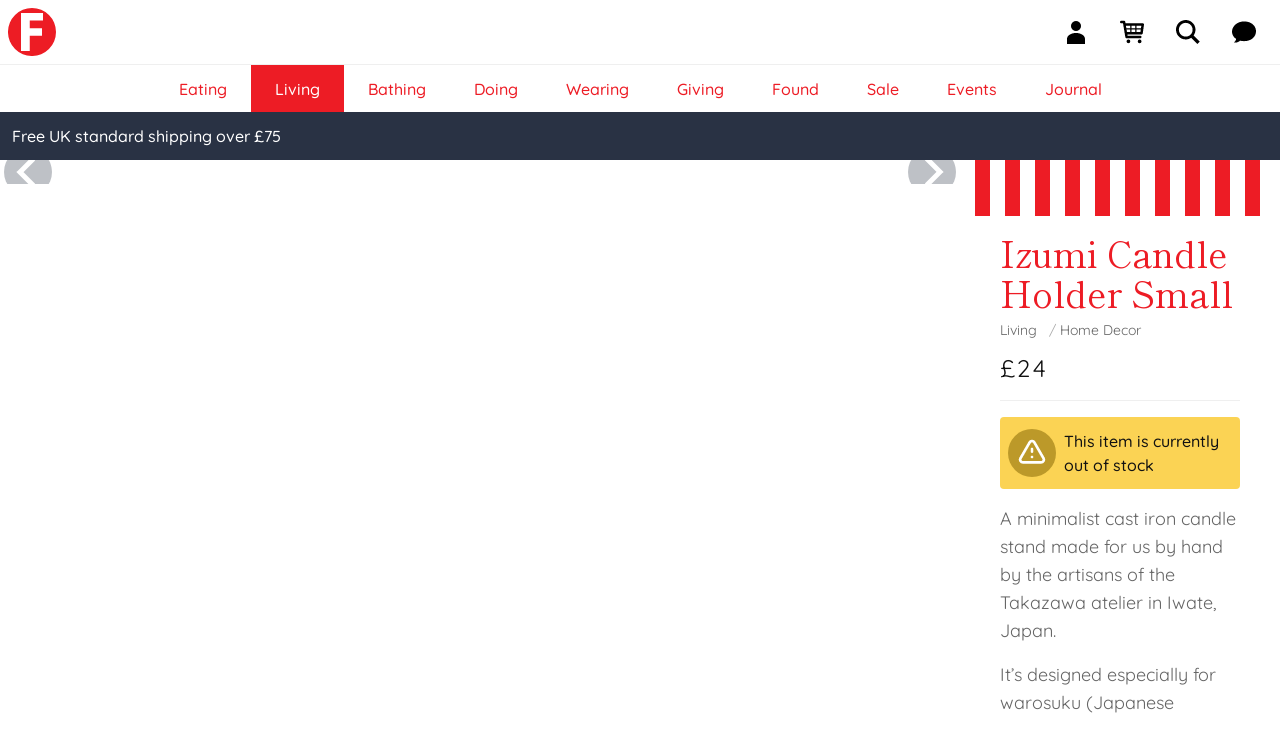

--- FILE ---
content_type: text/html; charset=utf-8
request_url: https://foundland.com/living/home-decor/izumi-candle-holder-small/
body_size: 72570
content:
<!doctype html>
<html data-n-head-ssr lang="en" data-n-head="%7B%22lang%22:%7B%22ssr%22:%22en%22%7D%7D">
  <head >
    <meta data-n-head="ssr" http-equiv="X-UA-Compatible" content="IE=edge"><meta data-n-head="ssr" http-equiv="Content-Security-Policy" content="upgrade-insecure-requests"><meta data-n-head="ssr" itemprop="image" content="/logo.png"><meta data-n-head="ssr" name="theme-color" content="#ed1c25"><meta data-n-head="ssr" name="msapplication-TileColor" content="#293244"><meta data-n-head="ssr" name="msapplication-config" content="/browserconfig.xml"><meta data-n-head="ssr" name="copyright" content="© Foundland Ltd 2026"><meta data-n-head="ssr" name="robots" content="index, follow"><meta data-n-head="ssr" name="author" content="Foundland Ltd"><meta data-n-head="ssr" name="geo.placename" content="London, UK"><meta data-n-head="ssr" name="geo.country" content="gb"><meta data-n-head="ssr" name="dc.language" content="en"><meta data-n-head="ssr" property="dcterms.publisher" content="Made with love by Arthur Mingard (https://arthurmingard.com/) in London, England"><meta data-n-head="ssr" property="dcterms.abstract" content="Foundland is a London-based store offering Japanese and Korean gifts, homewares, and design-led finds from around the world."><meta data-n-head="ssr" name="twitter:site" content="@foundland"><meta data-n-head="ssr" data-hid="twitter:image:alt" name="twitter:image:alt" content="Foundland · Gifts from Japan &amp; around the world"><meta data-n-head="ssr" name="google-site-verification" content="nsJZ5nyga8COS4M8mKdkAplc5498G39y0ptQmLVqI64"><meta data-n-head="ssr" charset="utf-8"><meta data-n-head="ssr" name="p:domain_verify" content="652638f178a56e2475c1678e29e03acc"><meta data-n-head="ssr" name="msvalidate.01" content="3AB4A745805200FA66931F6CBC7891DA"><meta data-n-head="ssr" name="yandex-verification" content="5b2a61b7ac005eeb"><meta data-n-head="ssr" name="viewport" content="width=device-width, initial-scale=1.0"><meta data-n-head="ssr" property="fb:app_id" content="142605176290370"><meta data-n-head="ssr" property="og:locale" content="en_GB"><meta data-n-head="ssr" property="og:site_name" content="Foundland"><meta data-n-head="ssr" data-hid="og:url" property="og:url" content="https://foundland.com/living/home-decor/izumi-candle-holder-small/"><meta data-n-head="ssr" data-hid="twitter:card" property="twitter:card" content="summary_large_image"><meta data-n-head="ssr" property="product:brand" content="Foundland"><meta data-n-head="ssr" property="product:availability" content="out of stock"><meta data-n-head="ssr" property="product:condition" content="new"><meta data-n-head="ssr" property="product:price:amount" content="24"><meta data-n-head="ssr" property="product:price:currency" content="GBP"><meta data-n-head="ssr" property="product:retailer_item_id" content="5f5d3dcb2fdfc024fb4cf1e5"><meta data-n-head="ssr" data-hid="og:type" property="og:type" content="product"><meta data-n-head="ssr" data-hid="og:image:width" property="og:image:width" content="1200"><meta data-n-head="ssr" data-hid="og:image:height" property="og:image:height" content="1200"><meta data-n-head="ssr" data-hid="og:image" property="og:image" content="https://cdn.foundland.com/content/media/2020/09/12/ifj_small_flat_candle_holder_top_angle.jpg?w=1200&amp;h=1200&amp;q=100&amp;resize=entropy&amp;format=webp,jpg"><meta data-n-head="ssr" data-hid="og:image:secure_url" property="og:image:secure_url" content="https://cdn.foundland.com/content/media/2020/09/12/ifj_small_flat_candle_holder_top_angle.jpg?w=1200&amp;h=1200&amp;q=100&amp;resize=entropy&amp;format=webp,jpg"><meta data-n-head="ssr" data-hid="twitter:image" property="twitter:image" content="https://cdn.foundland.com/content/media/2020/09/12/ifj_small_flat_candle_holder_top_angle.jpg?w=1200&amp;h=1200&amp;q=100&amp;resize=entropy&amp;format=webp,jpg"><meta data-n-head="ssr" data-hid="og:description" property="og:description" name="description" content="Candle holder designed for Japanese candles"><meta data-n-head="ssr" data-hid="twitter:description" name="twitter:description" content="Candle holder designed for Japanese candles"><meta data-n-head="ssr" data-hid="og:title" property="og:title" content="Foundland: Izumi Candle Holder Small"><meta data-n-head="ssr" data-hid="twitter:title" name="twitter:title" content="Foundland: Izumi Candle Holder Small"><title>Izumi Candle Holder Small | Foundland</title><link data-n-head="ssr" rel="mask-icon" href="/safari-pinned-tab.svg" color="#ed1c25"><link data-n-head="ssr" rel="manifest" href="/site.webmanifest"><link data-n-head="ssr" rel="search" href="/opensearch.xml" title="foundland.com" type="application/opensearchdescription+xml"><link data-n-head="ssr" rel="icon" type="image/svg+xml" href="/favicon.svg"><link data-n-head="ssr" rel="icon" type="image/png" sizes="32x32" href="/favicon-32x32.png"><link data-n-head="ssr" rel="icon" type="image/png" sizes="16x16" href="/favicon-16x16.png"><link data-n-head="ssr" rel="shortcut icon" href="/favicon.ico"><link data-n-head="ssr" href="https://analytics.tiktok.com/i18n/pixel/events.js" rel="preload" as="script"><link data-n-head="ssr" rel="canonical" href="https://foundland.com/living/home-decor/izumi-candle-holder-small/"><script data-n-head="ssr" type="application/ld+json">{"@context":"http://schema.org","@type":"Organization","name":"Foundland","url":"https://foundland.com","logo":"https://foundland.com/logo.svg","contactPoint":{"@type":"ContactPoint","contactType":"customer support","email":"hello@foundland.com","url":"https://foundland.com/about/"},"sameAs":["https://www.facebook.com/foundland","https://instagram.com/foundland","https://twitter.com/foundland","https://linkedin.com/company/foundlandshop","https://www.pinterest.co.uk/foundland"],"founders":[{"@type":"Person","name":"Sarah Khalaf"},{"@type":"Person","name":"Arthur Mingard"}]}</script><script data-n-head="ssr" type="application/ld+json">{"@context":"https://schema.org","@type":"BreadcrumbList","itemListElement":[{"@type":"ListItem","position":1,"name":"Living","item":"https://foundland.com/living/"},{"@type":"ListItem","position":2,"name":"Home Decor","item":"https://foundland.com/living/home-decor/"},{"@type":"ListItem","position":3,"name":"Izumi Candle Holder Small"}]}</script><script data-n-head="ssr" type="application/ld+json">{"@context":"http://schema.org/","@type":"Product","name":"Izumi Candle Holder Small","image":["https://cdn.foundland.com/content/media/2020/09/12/ifj_small_flat_candle_holder_top_angle.jpg?w=1000&amp;amp;h=1000&amp;amp;q=90","https://cdn.foundland.com/content/media/2020/09/12/ifj_small_flat_candle_holder.jpg?w=1000&amp;amp;h=1000&amp;amp;q=90","https://cdn.foundland.com/content/media/2020/09/12/ifj_small_flat_candle_holder_closeup.jpg?w=1000&amp;amp;h=1000&amp;amp;q=90"],"description":"Candle holder designed for Japanese candles ","mpn":"5f5d3dcb2fdfc024fb4cf1e5","sku":"5f5d3dcb2fdfc024fb4cf1e5","brand":{"@type":"Thing","name":"Foundland"},"aggregateRating":{"@type":"AggregateRating","ratingValue":"5.0","ratingCount":"89"},"offers":{"@type":"Offer","priceCurrency":"GBP","price":24,"priceValidUntil":"2022-11-05","itemCondition":"http://schema.org/NewCondition","url":"https://foundland.com/living/home-decor/izumi-candle-holder-small/","availability":"https://schema.org/OutOfStock","seller":{"@type":"Organization","name":"Foundland"}}}</script><link rel="preload" href="/_nuxt/b82f1e0.js" as="script"><link rel="preload" href="/_nuxt/aaa3a58.js" as="script"><link rel="preload" href="/_nuxt/16f3b76.js" as="script"><link rel="preload" href="/_nuxt/a2f6c85.js" as="script"><link rel="preload" href="/_nuxt/3629e5c.js" as="script"><link rel="preload" href="/_nuxt/c823ef5.js" as="script"><style data-vue-ssr-id="21c0b11a:0 17bc9ac2:0 09a44d53:0 4483da2a:0 32cd3c78:0 e05167cc:0 3b02e648:0 22b8e900:0">button{touch-action:manipulation}:focus{outline:none}#chatra:not(.chatra--expanded){opacity:0!important;pointer-events:none;visibility:hidden!important}@keyframes splide-loading{0%{transform:rotate(0)}to{transform:rotate(1turn)}}.splide__container{box-sizing:border-box;position:relative}.splide__list{margin:0!important;padding:0!important;width:-moz-max-content;width:max-content;will-change:transform}.splide.is-active .splide__list{display:flex}.splide__pagination{align-items:center;display:inline-flex;flex-wrap:wrap;justify-content:center;margin:0;width:95%}.splide__pagination li{display:inline-block;line-height:1;list-style-type:none;margin:0}.splide{visibility:hidden}.splide,.splide__slide{outline:none;position:relative}.splide__slide{box-sizing:border-box;flex-shrink:0;list-style-type:none!important;margin:0}.splide__slide img{vertical-align:bottom}.splide__slider{position:relative}.splide__spinner{animation:splide-loading 1s linear infinite;border:2px solid #999;border-left-color:transparent;border-radius:50%;bottom:0;display:inline-block;height:20px;left:0;margin:auto;position:absolute;right:0;top:0;width:20px}.splide__track{overflow:hidden;position:relative;z-index:0}.splide--draggable>.splide__track>.splide__list>.splide__slide{-webkit-user-select:none;-moz-user-select:none;user-select:none}.splide--fade>.splide__track>.splide__list{display:block}.splide--fade>.splide__track>.splide__list>.splide__slide{left:0;opacity:0;position:absolute;top:0;z-index:0}.splide--fade>.splide__track>.splide__list>.splide__slide.is-active{opacity:1;position:relative;z-index:1}.splide--rtl{direction:rtl}.splide--ttb>.splide__track>.splide__list{display:block}.splide--ttb>.splide__pagination{width:auto}.fade-enter-active,.fade-leave-active{transition:all .5s cubic-bezier(.55,0,.1,1)}.fade-enter,.fade-leave-active{opacity:0}.slide-enter{opacity:0;transform:scale3d(2,.5,1) translate3d(400px,0,0)}.slide-enter-to{transform:scaleX(1)}.slide-enter-active,.slide-leave-active{transition:.5s cubic-bezier(.68,-.55,.265,1.55)}.slide-leave{transform:scaleX(1)}.slide-leave-to{opacity:0;transform:scale3d(2,.5,1) translate3d(-400px,0,0)}.toasted{padding:20px!important}blockquote{margin:1.5em 10px;padding:.5em 10px;quotes:"\201C""\201D""\2018""\2019"}blockquote:before{color:#ed1c25;content:open-quote;font-size:3em;line-height:0em;margin-right:.25em;vertical-align:-.4em}blockquote:after{color:#ed1c25;content:close-quote;font-size:2em;line-height:0em;margin-right:.3em;vertical-align:-.6em}blockquote p{display:inline}
*,:after,:before{--tw-border-spacing-x:0;--tw-border-spacing-y:0;--tw-translate-x:0;--tw-translate-y:0;--tw-rotate:0;--tw-skew-x:0;--tw-skew-y:0;--tw-scale-x:1;--tw-scale-y:1;--tw-pan-x: ;--tw-pan-y: ;--tw-pinch-zoom: ;--tw-scroll-snap-strictness:proximity;--tw-gradient-from-position: ;--tw-gradient-via-position: ;--tw-gradient-to-position: ;--tw-ordinal: ;--tw-slashed-zero: ;--tw-numeric-figure: ;--tw-numeric-spacing: ;--tw-numeric-fraction: ;--tw-ring-inset: ;--tw-ring-offset-width:0px;--tw-ring-offset-color:#fff;--tw-ring-color:rgba(59,130,246,.5);--tw-ring-offset-shadow:0 0 transparent;--tw-ring-shadow:0 0 transparent;--tw-shadow:0 0 transparent;--tw-shadow-colored:0 0 transparent;--tw-blur: ;--tw-brightness: ;--tw-contrast: ;--tw-grayscale: ;--tw-hue-rotate: ;--tw-invert: ;--tw-saturate: ;--tw-sepia: ;--tw-drop-shadow: ;--tw-backdrop-blur: ;--tw-backdrop-brightness: ;--tw-backdrop-contrast: ;--tw-backdrop-grayscale: ;--tw-backdrop-hue-rotate: ;--tw-backdrop-invert: ;--tw-backdrop-opacity: ;--tw-backdrop-saturate: ;--tw-backdrop-sepia: ;--tw-contain-size: ;--tw-contain-layout: ;--tw-contain-paint: ;--tw-contain-style: }::backdrop{--tw-border-spacing-x:0;--tw-border-spacing-y:0;--tw-translate-x:0;--tw-translate-y:0;--tw-rotate:0;--tw-skew-x:0;--tw-skew-y:0;--tw-scale-x:1;--tw-scale-y:1;--tw-pan-x: ;--tw-pan-y: ;--tw-pinch-zoom: ;--tw-scroll-snap-strictness:proximity;--tw-gradient-from-position: ;--tw-gradient-via-position: ;--tw-gradient-to-position: ;--tw-ordinal: ;--tw-slashed-zero: ;--tw-numeric-figure: ;--tw-numeric-spacing: ;--tw-numeric-fraction: ;--tw-ring-inset: ;--tw-ring-offset-width:0px;--tw-ring-offset-color:#fff;--tw-ring-color:rgba(59,130,246,.5);--tw-ring-offset-shadow:0 0 transparent;--tw-ring-shadow:0 0 transparent;--tw-shadow:0 0 transparent;--tw-shadow-colored:0 0 transparent;--tw-blur: ;--tw-brightness: ;--tw-contrast: ;--tw-grayscale: ;--tw-hue-rotate: ;--tw-invert: ;--tw-saturate: ;--tw-sepia: ;--tw-drop-shadow: ;--tw-backdrop-blur: ;--tw-backdrop-brightness: ;--tw-backdrop-contrast: ;--tw-backdrop-grayscale: ;--tw-backdrop-hue-rotate: ;--tw-backdrop-invert: ;--tw-backdrop-opacity: ;--tw-backdrop-saturate: ;--tw-backdrop-sepia: ;--tw-contain-size: ;--tw-contain-layout: ;--tw-contain-paint: ;--tw-contain-style: }/*! tailwindcss v3.4.17 | MIT License | https://tailwindcss.com*/*,:after,:before{border:0 solid;box-sizing:border-box}:after,:before{--tw-content:""}:host,html{line-height:1.5;-webkit-text-size-adjust:100%;font-family:Quicksand;font-feature-settings:normal;font-variation-settings:normal;-moz-tab-size:4;-o-tab-size:4;tab-size:4;-webkit-tap-highlight-color:transparent}body{line-height:inherit;margin:0}hr{border-top-width:1px;color:inherit;height:0}abbr:where([title]){text-decoration:underline;-webkit-text-decoration:underline dotted;text-decoration:underline dotted}h1,h2,h3,h4,h5,h6{font-size:inherit;font-weight:inherit}a{color:inherit;text-decoration:inherit}b,strong{font-weight:bolder}code,kbd,pre,samp{font-family:ui-monospace;font-feature-settings:normal;font-size:1em;font-variation-settings:normal}small{font-size:80%}sub,sup{font-size:75%;line-height:0;position:relative;vertical-align:baseline}sub{bottom:-.25em}sup{top:-.5em}table{border-collapse:collapse;border-color:inherit;text-indent:0}button,input,optgroup,select,textarea{color:inherit;font-family:inherit;font-feature-settings:inherit;font-size:100%;font-variation-settings:inherit;font-weight:inherit;letter-spacing:inherit;line-height:inherit;margin:0;padding:0}button,select{text-transform:none}button,input:where([type=button]),input:where([type=reset]),input:where([type=submit]){-webkit-appearance:button;background-color:transparent;background-image:none}:-moz-focusring{outline:auto}:-moz-ui-invalid{box-shadow:none}progress{vertical-align:baseline}::-webkit-inner-spin-button,::-webkit-outer-spin-button{height:auto}[type=search]{-webkit-appearance:textfield;outline-offset:-2px}::-webkit-search-decoration{-webkit-appearance:none}::-webkit-file-upload-button{-webkit-appearance:button;font:inherit}summary{display:list-item}blockquote,dd,dl,figure,h1,h2,h3,h4,h5,h6,hr,p,pre{margin:0}fieldset{margin:0}fieldset,legend{padding:0}menu,ol,ul{list-style:none;margin:0;padding:0}dialog{padding:0}textarea{resize:vertical}input::-moz-placeholder,textarea::-moz-placeholder{color:#9ca3af;opacity:1}input::placeholder,textarea::placeholder{color:#9ca3af;opacity:1}[role=button],button{cursor:pointer}:disabled{cursor:default}audio,canvas,embed,iframe,img,object,svg,video{display:block;vertical-align:middle}img,video{height:auto;max-width:100%}[hidden]:where(:not([hidden=until-found])){display:none}[multiple],[type=date],[type=datetime-local],[type=email],[type=month],[type=number],[type=password],[type=search],[type=tel],[type=text],[type=time],[type=url],[type=week],input:where(:not([type])),select,textarea{-webkit-appearance:none;-moz-appearance:none;appearance:none;background-color:#fff;border-color:#6b7280;border-radius:0;border-width:1px;font-size:1rem;line-height:1.5rem;padding:.5rem .75rem;--tw-shadow:0 0 transparent}[multiple]:focus,[type=date]:focus,[type=datetime-local]:focus,[type=email]:focus,[type=month]:focus,[type=number]:focus,[type=password]:focus,[type=search]:focus,[type=tel]:focus,[type=text]:focus,[type=time]:focus,[type=url]:focus,[type=week]:focus,input:where(:not([type])):focus,select:focus,textarea:focus{outline:2px solid transparent;outline-offset:2px;--tw-ring-inset:var(--tw-empty,/*!*/ /*!*/);--tw-ring-offset-width:0px;--tw-ring-offset-color:#fff;--tw-ring-color:#2563eb;--tw-ring-offset-shadow:var(--tw-ring-inset) 0 0 0 var(--tw-ring-offset-width) var(--tw-ring-offset-color);--tw-ring-shadow:var(--tw-ring-inset) 0 0 0 calc(1px + var(--tw-ring-offset-width)) var(--tw-ring-color);border-color:#2563eb;box-shadow:/*!*/ /*!*/ 0 0 0 0 #fff,/*!*/ /*!*/ 0 0 0 1px #2563eb,var(--tw-shadow);box-shadow:var(--tw-ring-offset-shadow),var(--tw-ring-shadow),var(--tw-shadow)}input::-moz-placeholder,textarea::-moz-placeholder{color:#6b7280;opacity:1}input::placeholder,textarea::placeholder{color:#6b7280;opacity:1}::-webkit-datetime-edit-fields-wrapper{padding:0}::-webkit-date-and-time-value{min-height:1.5em;text-align:inherit}::-webkit-datetime-edit{display:inline-flex}::-webkit-datetime-edit,::-webkit-datetime-edit-day-field,::-webkit-datetime-edit-hour-field,::-webkit-datetime-edit-meridiem-field,::-webkit-datetime-edit-millisecond-field,::-webkit-datetime-edit-minute-field,::-webkit-datetime-edit-month-field,::-webkit-datetime-edit-second-field,::-webkit-datetime-edit-year-field{padding-bottom:0;padding-top:0}select{background-image:url("data:image/svg+xml;charset=utf-8,%3Csvg xmlns='http://www.w3.org/2000/svg' fill='none' viewBox='0 0 20 20'%3E%3Cpath stroke='%236b7280' stroke-linecap='round' stroke-linejoin='round' stroke-width='1.5' d='m6 8 4 4 4-4'/%3E%3C/svg%3E");background-position:right .5rem center;background-repeat:no-repeat;background-size:1.5em 1.5em;padding-right:2.5rem;-webkit-print-color-adjust:exact;print-color-adjust:exact}[multiple],[size]:where(select:not([size="1"])){background-image:none;background-position:0 0;background-repeat:repeat;background-size:auto auto;background-size:initial;padding-right:.75rem;-webkit-print-color-adjust:inherit;print-color-adjust:inherit}[type=checkbox],[type=radio]{-webkit-appearance:none;-moz-appearance:none;appearance:none;background-color:#fff;background-origin:border-box;border-color:#6b7280;border-width:1px;color:#2563eb;display:inline-block;flex-shrink:0;height:1rem;padding:0;-webkit-print-color-adjust:exact;print-color-adjust:exact;-webkit-user-select:none;-moz-user-select:none;user-select:none;vertical-align:middle;width:1rem;--tw-shadow:0 0 transparent}[type=checkbox]{border-radius:0}[type=radio]{border-radius:100%}[type=checkbox]:focus,[type=radio]:focus{outline:2px solid transparent;outline-offset:2px;--tw-ring-inset:var(--tw-empty,/*!*/ /*!*/);--tw-ring-offset-width:2px;--tw-ring-offset-color:#fff;--tw-ring-color:#2563eb;--tw-ring-offset-shadow:var(--tw-ring-inset) 0 0 0 var(--tw-ring-offset-width) var(--tw-ring-offset-color);--tw-ring-shadow:var(--tw-ring-inset) 0 0 0 calc(2px + var(--tw-ring-offset-width)) var(--tw-ring-color);box-shadow:/*!*/ /*!*/ 0 0 0 0 #fff,/*!*/ /*!*/ 0 0 0 4px #2563eb,var(--tw-shadow);box-shadow:var(--tw-ring-offset-shadow),var(--tw-ring-shadow),var(--tw-shadow)}[type=checkbox]:checked,[type=radio]:checked{background-color:currentColor;background-position:50%;background-repeat:no-repeat;background-size:100% 100%;border-color:transparent}[type=checkbox]:checked{background-image:url("data:image/svg+xml;charset=utf-8,%3Csvg xmlns='http://www.w3.org/2000/svg' fill='%23fff' viewBox='0 0 16 16'%3E%3Cpath d='M12.207 4.793a1 1 0 0 1 0 1.414l-5 5a1 1 0 0 1-1.414 0l-2-2a1 1 0 0 1 1.414-1.414L6.5 9.086l4.293-4.293a1 1 0 0 1 1.414 0'/%3E%3C/svg%3E")}@media (forced-colors:active) {[type=checkbox]:checked{-webkit-appearance:auto;-moz-appearance:auto;appearance:auto}}[type=radio]:checked{background-image:url("data:image/svg+xml;charset=utf-8,%3Csvg xmlns='http://www.w3.org/2000/svg' fill='%23fff' viewBox='0 0 16 16'%3E%3Ccircle cx='8' cy='8' r='3'/%3E%3C/svg%3E")}@media (forced-colors:active) {[type=radio]:checked{-webkit-appearance:auto;-moz-appearance:auto;appearance:auto}}[type=checkbox]:checked:focus,[type=checkbox]:checked:hover,[type=radio]:checked:focus,[type=radio]:checked:hover{background-color:currentColor;border-color:transparent}[type=checkbox]:indeterminate{background-color:currentColor;background-image:url("data:image/svg+xml;charset=utf-8,%3Csvg xmlns='http://www.w3.org/2000/svg' fill='none' viewBox='0 0 16 16'%3E%3Cpath stroke='%23fff' stroke-linecap='round' stroke-linejoin='round' stroke-width='2' d='M4 8h8'/%3E%3C/svg%3E");background-position:50%;background-repeat:no-repeat;background-size:100% 100%;border-color:transparent}@media (forced-colors:active) {[type=checkbox]:indeterminate{-webkit-appearance:auto;-moz-appearance:auto;appearance:auto}}[type=checkbox]:indeterminate:focus,[type=checkbox]:indeterminate:hover{background-color:currentColor;border-color:transparent}[type=file]{background:transparent none repeat 0 0/auto auto padding-box border-box scroll;background:initial;border-color:inherit;border-radius:0;border-width:0;font-size:inherit;line-height:inherit;padding:0}[type=file]:focus{outline:1px solid ButtonText;outline:1px auto -webkit-focus-ring-color}html{-webkit-tap-highlight-color:transparent}.form-input,.form-multiselect,.form-select,.form-textarea{-webkit-appearance:none;-moz-appearance:none;appearance:none;background-color:#fff;border-color:#6b7280;border-radius:0;border-width:1px;font-size:1rem;line-height:1.5rem;padding:.5rem .75rem;--tw-shadow:0 0 transparent}.form-input:focus,.form-multiselect:focus,.form-select:focus,.form-textarea:focus{outline:2px solid transparent;outline-offset:2px;--tw-ring-inset:var(--tw-empty,/*!*/ /*!*/);--tw-ring-offset-width:0px;--tw-ring-offset-color:#fff;--tw-ring-color:#2563eb;--tw-ring-offset-shadow:var(--tw-ring-inset) 0 0 0 var(--tw-ring-offset-width) var(--tw-ring-offset-color);--tw-ring-shadow:var(--tw-ring-inset) 0 0 0 calc(1px + var(--tw-ring-offset-width)) var(--tw-ring-color);border-color:#2563eb;box-shadow:/*!*/ /*!*/ 0 0 0 0 #fff,/*!*/ /*!*/ 0 0 0 1px #2563eb,var(--tw-shadow);box-shadow:var(--tw-ring-offset-shadow),var(--tw-ring-shadow),var(--tw-shadow)}.form-input::-moz-placeholder,.form-textarea::-moz-placeholder{color:#6b7280;opacity:1}.form-input::placeholder,.form-textarea::placeholder{color:#6b7280;opacity:1}.form-input::-webkit-datetime-edit-fields-wrapper{padding:0}.form-input::-webkit-date-and-time-value{min-height:1.5em;text-align:inherit}.form-input::-webkit-datetime-edit{display:inline-flex}.form-input::-webkit-datetime-edit,.form-input::-webkit-datetime-edit-day-field,.form-input::-webkit-datetime-edit-hour-field,.form-input::-webkit-datetime-edit-meridiem-field,.form-input::-webkit-datetime-edit-millisecond-field,.form-input::-webkit-datetime-edit-minute-field,.form-input::-webkit-datetime-edit-month-field,.form-input::-webkit-datetime-edit-second-field,.form-input::-webkit-datetime-edit-year-field{padding-bottom:0;padding-top:0}.form-select{background-image:url("data:image/svg+xml;charset=utf-8,%3Csvg xmlns='http://www.w3.org/2000/svg' fill='none' viewBox='0 0 20 20'%3E%3Cpath stroke='%236b7280' stroke-linecap='round' stroke-linejoin='round' stroke-width='1.5' d='m6 8 4 4 4-4'/%3E%3C/svg%3E");background-position:right .5rem center;background-repeat:no-repeat;background-size:1.5em 1.5em;padding-right:2.5rem;-webkit-print-color-adjust:exact;print-color-adjust:exact}.form-select:where([size]:not([size="1"])){background-image:none;background-position:0 0;background-repeat:repeat;background-size:auto auto;background-size:initial;padding-right:.75rem;-webkit-print-color-adjust:inherit;print-color-adjust:inherit}.form-checkbox,.form-radio{-webkit-appearance:none;-moz-appearance:none;appearance:none;background-color:#fff;background-origin:border-box;border-color:#6b7280;border-width:1px;color:#2563eb;display:inline-block;flex-shrink:0;height:1rem;padding:0;-webkit-print-color-adjust:exact;print-color-adjust:exact;-webkit-user-select:none;-moz-user-select:none;user-select:none;vertical-align:middle;width:1rem;--tw-shadow:0 0 transparent}.form-radio{border-radius:100%}.form-checkbox:focus,.form-radio:focus{outline:2px solid transparent;outline-offset:2px;--tw-ring-inset:var(--tw-empty,/*!*/ /*!*/);--tw-ring-offset-width:2px;--tw-ring-offset-color:#fff;--tw-ring-color:#2563eb;--tw-ring-offset-shadow:var(--tw-ring-inset) 0 0 0 var(--tw-ring-offset-width) var(--tw-ring-offset-color);--tw-ring-shadow:var(--tw-ring-inset) 0 0 0 calc(2px + var(--tw-ring-offset-width)) var(--tw-ring-color);box-shadow:/*!*/ /*!*/ 0 0 0 0 #fff,/*!*/ /*!*/ 0 0 0 4px #2563eb,var(--tw-shadow);box-shadow:var(--tw-ring-offset-shadow),var(--tw-ring-shadow),var(--tw-shadow)}.form-checkbox:checked,.form-radio:checked{background-color:currentColor;background-position:50%;background-repeat:no-repeat;background-size:100% 100%;border-color:transparent}.form-radio:checked{background-image:url("data:image/svg+xml;charset=utf-8,%3Csvg xmlns='http://www.w3.org/2000/svg' fill='%23fff' viewBox='0 0 16 16'%3E%3Ccircle cx='8' cy='8' r='3'/%3E%3C/svg%3E")}@media (forced-colors:active) {.form-radio:checked{-webkit-appearance:auto;-moz-appearance:auto;appearance:auto}}.form-checkbox:checked:focus,.form-checkbox:checked:hover,.form-radio:checked:focus,.form-radio:checked:hover{background-color:currentColor;border-color:transparent}.sr-only{height:1px;margin:-1px;overflow:hidden;padding:0;position:absolute;width:1px;clip:rect(0,0,0,0);border-width:0;white-space:nowrap}.pointer-events-none{pointer-events:none}.pointer-events-auto{pointer-events:auto}.visible{visibility:visible}.static{position:static}.fixed{position:fixed}.absolute{position:absolute}.relative{position:relative}.sticky{position:sticky}.bottom-0{bottom:0}.left-0{left:0}.left-1{left:.25rem}.left-full{left:100%}.right-0{right:0}.right-1{right:.25rem}.top-0{top:0}.z-10{z-index:10}.z-20{z-index:20}.z-30{z-index:30}.z-50{z-index:50}.col-span-1{grid-column:span 1/span 1}.col-span-2{grid-column:span 2/span 2}.col-span-5{grid-column:span 5/span 5}.col-span-6{grid-column:span 6/span 6}.col-start-2{grid-column-start:2}.m-0{margin:0}.m-1{margin:.25rem}.m-2{margin:.5rem}.m-4{margin:1rem}.m-auto{margin:auto}.-my-6{margin-bottom:-1.5rem;margin-top:-1.5rem}.mx-1{margin-left:.25rem;margin-right:.25rem}.mx-2{margin-left:.5rem;margin-right:.5rem}.mx-4{margin-left:1rem;margin-right:1rem}.mx-auto{margin-left:auto;margin-right:auto}.my-0{margin-bottom:0;margin-top:0}.my-1{margin-bottom:.25rem;margin-top:.25rem}.my-2{margin-bottom:.5rem;margin-top:.5rem}.my-3{margin-bottom:.75rem;margin-top:.75rem}.my-4{margin-bottom:1rem;margin-top:1rem}.my-6{margin-bottom:1.5rem;margin-top:1.5rem}.my-8{margin-bottom:2rem;margin-top:2rem}.-ml-8{margin-left:-2rem}.mb-1{margin-bottom:.25rem}.mb-10{margin-bottom:2.5rem}.mb-2{margin-bottom:.5rem}.mb-3{margin-bottom:.75rem}.mb-4{margin-bottom:1rem}.mb-6{margin-bottom:1.5rem}.mb-8{margin-bottom:2rem}.ml-1{margin-left:.25rem}.ml-2{margin-left:.5rem}.ml-3{margin-left:.75rem}.ml-4{margin-left:1rem}.ml-7{margin-left:1.75rem}.ml-auto{margin-left:auto}.mr-0{margin-right:0}.mr-1{margin-right:.25rem}.mr-2{margin-right:.5rem}.mr-3{margin-right:.75rem}.mr-4{margin-right:1rem}.mt-0{margin-top:0}.mt-1{margin-top:.25rem}.mt-2{margin-top:.5rem}.mt-3{margin-top:.75rem}.mt-4{margin-top:1rem}.mt-6{margin-top:1.5rem}.mt-8{margin-top:2rem}.line-clamp-2{display:-webkit-box;overflow:hidden;-webkit-box-orient:vertical;-webkit-line-clamp:2}.block{display:block}.inline-block{display:inline-block}.inline{display:inline}.flex{display:flex}.inline-flex{display:inline-flex}.grid{display:grid}.contents{display:contents}.list-item{display:list-item}.hidden{display:none}.h-10{height:2.5rem}.h-12{height:3rem}.h-14{height:3.5rem}.h-16{height:4rem}.h-20{height:5rem}.h-4{height:1rem}.h-5{height:1.25rem}.h-6{height:1.5rem}.h-7{height:1.75rem}.h-8{height:2rem}.h-auto{height:auto}.h-full{height:100%}.h-screen{height:100vh}.max-h-0{max-height:0}.max-h-1000{max-height:1000px}.min-h-500{min-height:500px}.min-h-full{min-height:100%}.min-h-screen{min-height:100vh}.w-1\/2{width:50%}.w-1\/4{width:25%}.w-1\/5{width:20%}.w-1\/6{width:16.666667%}.w-10{width:2.5rem}.w-10\/12{width:83.333333%}.w-12{width:3rem}.w-14{width:3.5rem}.w-20{width:5rem}.w-3\/4{width:75%}.w-4{width:1rem}.w-5{width:1.25rem}.w-5\/6{width:83.333333%}.w-6{width:1.5rem}.w-8{width:2rem}.w-9{width:2.25rem}.w-auto{width:auto}.w-fit{width:-moz-fit-content;width:fit-content}.w-full{width:100%}.w-screen{width:100vw}.min-w-min{min-width:-moz-min-content;min-width:min-content}.max-w-2xl{max-width:42rem}.max-w-4xl{max-width:56rem}.max-w-5xl{max-width:64rem}.max-w-6xl{max-width:72rem}.max-w-full{max-width:100%}.max-w-md{max-width:28rem}.max-w-screen-2xl{max-width:1536px}.max-w-screen-lg{max-width:1024px}.max-w-screen-xl{max-width:1280px}.max-w-sm{max-width:24rem}.flex-1{flex:1 1 0%}.flex-auto{flex:1 1 auto}.flex-initial{flex:0 1 auto}.flex-none{flex:none}.flex-shrink{flex-shrink:1}.flex-shrink-0{flex-shrink:0}.flex-grow{flex-grow:1}.translate-x-0{--tw-translate-x:0px;transform:translateY(var(--tw-translate-y)) rotate(var(--tw-rotate)) skewX(var(--tw-skew-x)) skewY(var(--tw-skew-y)) scaleX(var(--tw-scale-x)) scaleY(var(--tw-scale-y));transform:translate(var(--tw-translate-x),var(--tw-translate-y)) rotate(var(--tw-rotate)) skewX(var(--tw-skew-x)) skewY(var(--tw-skew-y)) scaleX(var(--tw-scale-x)) scaleY(var(--tw-scale-y))}.translate-x-5{--tw-translate-x:1.25rem;transform:translate(1.25rem,var(--tw-translate-y)) rotate(var(--tw-rotate)) skewX(var(--tw-skew-x)) skewY(var(--tw-skew-y)) scaleX(var(--tw-scale-x)) scaleY(var(--tw-scale-y));transform:translate(var(--tw-translate-x),var(--tw-translate-y)) rotate(var(--tw-rotate)) skewX(var(--tw-skew-x)) skewY(var(--tw-skew-y)) scaleX(var(--tw-scale-x)) scaleY(var(--tw-scale-y))}.rotate-0{--tw-rotate:0deg;transform:translate(var(--tw-translate-x),var(--tw-translate-y)) rotate(0deg) skewX(var(--tw-skew-x)) skewY(var(--tw-skew-y)) scaleX(var(--tw-scale-x)) scaleY(var(--tw-scale-y));transform:translate(var(--tw-translate-x),var(--tw-translate-y)) rotate(var(--tw-rotate)) skewX(var(--tw-skew-x)) skewY(var(--tw-skew-y)) scaleX(var(--tw-scale-x)) scaleY(var(--tw-scale-y))}.rotate-180{--tw-rotate:180deg;transform:translate(var(--tw-translate-x),var(--tw-translate-y)) rotate(180deg) skewX(var(--tw-skew-x)) skewY(var(--tw-skew-y)) scaleX(var(--tw-scale-x)) scaleY(var(--tw-scale-y));transform:translate(var(--tw-translate-x),var(--tw-translate-y)) rotate(var(--tw-rotate)) skewX(var(--tw-skew-x)) skewY(var(--tw-skew-y)) scaleX(var(--tw-scale-x)) scaleY(var(--tw-scale-y))}.rotate-90{--tw-rotate:90deg;transform:translate(var(--tw-translate-x),var(--tw-translate-y)) rotate(90deg) skewX(var(--tw-skew-x)) skewY(var(--tw-skew-y)) scaleX(var(--tw-scale-x)) scaleY(var(--tw-scale-y));transform:translate(var(--tw-translate-x),var(--tw-translate-y)) rotate(var(--tw-rotate)) skewX(var(--tw-skew-x)) skewY(var(--tw-skew-y)) scaleX(var(--tw-scale-x)) scaleY(var(--tw-scale-y))}.skew-x-175{--tw-skew-x:175deg;transform:translate(var(--tw-translate-x),var(--tw-translate-y)) rotate(var(--tw-rotate)) skewX(175deg) skewY(var(--tw-skew-y)) scaleX(var(--tw-scale-x)) scaleY(var(--tw-scale-y));transform:translate(var(--tw-translate-x),var(--tw-translate-y)) rotate(var(--tw-rotate)) skewX(var(--tw-skew-x)) skewY(var(--tw-skew-y)) scaleX(var(--tw-scale-x)) scaleY(var(--tw-scale-y))}.transform-gpu{transform:translate3d(var(--tw-translate-x),var(--tw-translate-y),0) rotate(var(--tw-rotate)) skewX(var(--tw-skew-x)) skewY(var(--tw-skew-y)) scaleX(var(--tw-scale-x)) scaleY(var(--tw-scale-y))}@keyframes bounce{0%,to{animation-timing-function:cubic-bezier(.8,0,1,1);transform:translateY(-25%)}50%{animation-timing-function:cubic-bezier(0,0,.2,1);transform:none}}.animate-bounce{animation:bounce 1s infinite}@keyframes pulse{50%{opacity:.5}}.animate-pulse{animation:pulse 2s cubic-bezier(.4,0,.6,1) infinite}@keyframes spin{to{transform:rotate(1turn)}}.animate-spin{animation:spin 1s linear infinite}.cursor-not-allowed{cursor:not-allowed}.cursor-pointer{cursor:pointer}.resize-none{resize:none}.resize{resize:both}.list-disc{list-style-type:disc}.appearance-none{-webkit-appearance:none;-moz-appearance:none;appearance:none}.columns-2{-moz-columns:2;column-count:2}.break-before-all{page-break-before:all;-moz-column-break-before:all;break-before:all}.break-inside-avoid-column{-moz-column-break-inside:avoid;break-inside:avoid-column}.grid-flow-col{grid-auto-flow:column}.grid-cols-1{grid-template-columns:repeat(1,minmax(0,1fr))}.grid-cols-2{grid-template-columns:repeat(2,minmax(0,1fr))}.grid-cols-3{grid-template-columns:repeat(3,minmax(0,1fr))}.grid-cols-4{grid-template-columns:repeat(4,minmax(0,1fr))}.grid-cols-6{grid-template-columns:repeat(6,minmax(0,1fr))}.grid-rows-1{grid-template-rows:repeat(1,minmax(0,1fr))}.flex-row{flex-direction:row}.flex-row-reverse{flex-direction:row-reverse}.flex-col{flex-direction:column}.flex-col-reverse{flex-direction:column-reverse}.flex-wrap{flex-wrap:wrap}.content-center{align-content:center}.content-end{align-content:flex-end}.content-between{align-content:space-between}.items-start{align-items:flex-start}.items-center{align-items:center}.items-stretch{align-items:stretch}.justify-start{justify-content:flex-start}.justify-end{justify-content:flex-end}.justify-center{justify-content:center}.justify-between{justify-content:space-between}.justify-around{justify-content:space-around}.justify-items-end{justify-items:end}.justify-items-stretch{justify-items:stretch}.gap-1{gap:.25rem}.gap-2{gap:.5rem}.gap-3{gap:.75rem}.gap-4{gap:1rem}.gap-6{gap:1.5rem}.gap-x-2{-moz-column-gap:.5rem;column-gap:.5rem}.space-y-0>:not([hidden])~:not([hidden]){--tw-space-y-reverse:0;margin-bottom:0;margin-bottom:calc(0px*var(--tw-space-y-reverse));margin-top:0;margin-top:calc(0px*(1 - var(--tw-space-y-reverse)))}.space-y-1>:not([hidden])~:not([hidden]){--tw-space-y-reverse:0;margin-bottom:0;margin-bottom:calc(.25rem*var(--tw-space-y-reverse));margin-top:.25rem;margin-top:calc(.25rem*(1 - var(--tw-space-y-reverse)))}.space-y-2>:not([hidden])~:not([hidden]){--tw-space-y-reverse:0;margin-bottom:0;margin-bottom:calc(.5rem*var(--tw-space-y-reverse));margin-top:.5rem;margin-top:calc(.5rem*(1 - var(--tw-space-y-reverse)))}.space-y-4>:not([hidden])~:not([hidden]){--tw-space-y-reverse:0;margin-bottom:0;margin-bottom:calc(1rem*var(--tw-space-y-reverse));margin-top:1rem;margin-top:calc(1rem*(1 - var(--tw-space-y-reverse)))}.space-y-6>:not([hidden])~:not([hidden]){--tw-space-y-reverse:0;margin-bottom:0;margin-bottom:calc(1.5rem*var(--tw-space-y-reverse));margin-top:1.5rem;margin-top:calc(1.5rem*(1 - var(--tw-space-y-reverse)))}.divide-x>:not([hidden])~:not([hidden]){--tw-divide-x-reverse:0;border-left-width:1px;border-left-width:calc(1px*(1 - var(--tw-divide-x-reverse)));border-right-width:0;border-right-width:calc(1px*var(--tw-divide-x-reverse))}.divide-y>:not([hidden])~:not([hidden]){--tw-divide-y-reverse:0;border-bottom-width:0;border-bottom-width:calc(1px*var(--tw-divide-y-reverse));border-top-width:1px;border-top-width:calc(1px*(1 - var(--tw-divide-y-reverse)))}.divide-grey_light_3>:not([hidden])~:not([hidden]){--tw-divide-opacity:1;border-color:#efefef;border-color:rgba(239,239,239,var(--tw-divide-opacity,1))}.self-end{align-self:flex-end}.self-center{align-self:center}.overflow-hidden{overflow:hidden}.overflow-scroll{overflow:scroll}.overflow-y-auto{overflow-y:auto}.overflow-x-hidden{overflow-x:hidden}.overflow-y-scroll{overflow-y:scroll}.whitespace-pre-line{white-space:pre-line}.break-words{word-wrap:break-word}.rounded{border-radius:.25rem}.rounded-full{border-radius:9999px}.rounded-lg{border-radius:.5rem}.rounded-md{border-radius:.375rem}.rounded-br-lg{border-bottom-right-radius:.5rem}.border{border-width:1px}.border-0{border-width:0}.border-2{border-width:2px}.border-y{border-top-width:1px}.border-b,.border-y{border-bottom-width:1px}.border-b-0{border-bottom-width:0}.border-b-2{border-bottom-width:2px}.border-l{border-left-width:1px}.border-r{border-right-width:1px}.border-t{border-top-width:1px}.border-t-0{border-top-width:0}.border-none{border-style:none}.border-blue{--tw-border-opacity:1;border-color:#293244;border-color:rgba(41,50,68,var(--tw-border-opacity,1))}.border-grey_light_2{--tw-border-opacity:1;border-color:#f4f4f4;border-color:rgba(244,244,244,var(--tw-border-opacity,1))}.border-grey_light_3{--tw-border-opacity:1;border-color:#efefef;border-color:rgba(239,239,239,var(--tw-border-opacity,1))}.border-grey_light_4{--tw-border-opacity:1;border-color:#dadada;border-color:rgba(218,218,218,var(--tw-border-opacity,1))}.border-red{--tw-border-opacity:1;border-color:#ed1c25;border-color:rgba(237,28,37,var(--tw-border-opacity,1))}.border-transparent{border-color:transparent}.border-white{--tw-border-opacity:1;border-color:#fff;border-color:rgba(255,255,255,var(--tw-border-opacity,1))}.bg-black{--tw-bg-opacity:1;background-color:#111;background-color:rgba(17,17,17,var(--tw-bg-opacity,1))}.bg-blue{--tw-bg-opacity:1;background-color:#293244;background-color:rgba(41,50,68,var(--tw-bg-opacity,1))}.bg-blue_lighter{--tw-bg-opacity:1;background-color:#2e384a;background-color:rgba(46,56,74,var(--tw-bg-opacity,1))}.bg-blue_lightest{--tw-bg-opacity:1;background-color:#505f7b;background-color:rgba(80,95,123,var(--tw-bg-opacity,1))}.bg-boldblue{--tw-bg-opacity:1;background-color:#cee6f7;background-color:rgba(206,230,247,var(--tw-bg-opacity,1))}.bg-boldblue_dark{--tw-bg-opacity:1;background-color:#b3d4eb;background-color:rgba(179,212,235,var(--tw-bg-opacity,1))}.bg-green{--tw-bg-opacity:1;background-color:#198d19;background-color:rgba(25,141,25,var(--tw-bg-opacity,1))}.bg-grey\/70{background-color:hsla(0,0%,40%,.7)}.bg-grey_dark_1{--tw-bg-opacity:1;background-color:#474747;background-color:rgba(71,71,71,var(--tw-bg-opacity,1))}.bg-grey_dark_3{--tw-bg-opacity:1;background-color:#303030;background-color:rgba(48,48,48,var(--tw-bg-opacity,1))}.bg-grey_dark_4{--tw-bg-opacity:1;background-color:#1b1b1b;background-color:rgba(27,27,27,var(--tw-bg-opacity,1))}.bg-grey_light_1{--tw-bg-opacity:1;background-color:#faf9fb;background-color:rgba(250,249,251,var(--tw-bg-opacity,1))}.bg-grey_light_2{--tw-bg-opacity:1;background-color:#f4f4f4;background-color:rgba(244,244,244,var(--tw-bg-opacity,1))}.bg-grey_light_3{--tw-bg-opacity:1;background-color:#efefef;background-color:rgba(239,239,239,var(--tw-bg-opacity,1))}.bg-grey_light_4{--tw-bg-opacity:1;background-color:#dadada;background-color:rgba(218,218,218,var(--tw-bg-opacity,1))}.bg-orange{--tw-bg-opacity:1;background-color:#fbd354;background-color:rgba(251,211,84,var(--tw-bg-opacity,1))}.bg-orange_dark_1{--tw-bg-opacity:1;background-color:#bc9929;background-color:rgba(188,153,41,var(--tw-bg-opacity,1))}.bg-red{--tw-bg-opacity:1;background-color:#ed1c25;background-color:rgba(237,28,37,var(--tw-bg-opacity,1))}.bg-transparent{background-color:transparent}.bg-white{background-color:#fff;background-color:rgba(255,255,255,var(--tw-bg-opacity,1))}.bg-opacity-100,.bg-white{--tw-bg-opacity:1}.bg-opacity-30{--tw-bg-opacity:0.3}.bg-opacity-50{--tw-bg-opacity:0.5}.bg-opacity-75{--tw-bg-opacity:0.75}.fill-current{fill:currentColor}.fill-red{fill:#ed1c25}.fill-white{fill:#fff}.object-cover{-o-object-fit:cover;object-fit:cover}.object-fill{-o-object-fit:fill;object-fit:fill}.p-0{padding:0}.p-1{padding:.25rem}.p-2{padding:.5rem}.p-3{padding:.75rem}.p-4{padding:1rem}.p-5{padding:1.25rem}.p-6{padding:1.5rem}.p-8{padding:2rem}.px-0{padding-left:0;padding-right:0}.px-1{padding-left:.25rem;padding-right:.25rem}.px-2{padding-left:.5rem;padding-right:.5rem}.px-3{padding-left:.75rem;padding-right:.75rem}.px-4{padding-left:1rem;padding-right:1rem}.px-6{padding-left:1.5rem;padding-right:1.5rem}.py-0{padding-bottom:0;padding-top:0}.py-0\.5{padding-bottom:.125rem;padding-top:.125rem}.py-1{padding-bottom:.25rem;padding-top:.25rem}.py-12{padding-bottom:3rem;padding-top:3rem}.py-2{padding-bottom:.5rem;padding-top:.5rem}.py-3{padding-bottom:.75rem;padding-top:.75rem}.py-4{padding-bottom:1rem;padding-top:1rem}.py-6{padding-bottom:1.5rem;padding-top:1.5rem}.py-8{padding-bottom:2rem;padding-top:2rem}.pb-0{padding-bottom:0}.pb-1{padding-bottom:.25rem}.pb-10{padding-bottom:2.5rem}.pb-2{padding-bottom:.5rem}.pb-3{padding-bottom:.75rem}.pb-5{padding-bottom:1.25rem}.pb-6{padding-bottom:1.5rem}.pl-2{padding-left:.5rem}.pl-4{padding-left:1rem}.pl-8{padding-left:2rem}.pr-2{padding-right:.5rem}.pr-3{padding-right:.75rem}.pr-6{padding-right:1.5rem}.pt-2{padding-top:.5rem}.pt-3{padding-top:.75rem}.pt-4{padding-top:1rem}.pt-6{padding-top:1.5rem}.text-left{text-align:left}.text-center{text-align:center}.text-right{text-align:right}.align-top{vertical-align:top}.font-serif{font-family:Shippori Mincho B1}.text-2xl{font-size:1.5rem;line-height:2rem}.text-3xl{font-size:1.875rem;line-height:2.25rem}.text-4xl{font-size:2.25rem;line-height:2.5rem}.text-base{font-size:1rem;line-height:1.5rem}.text-lg{font-size:1.125rem;line-height:1.75rem}.text-sm{font-size:.875rem;line-height:1.25rem}.text-xl{font-size:1.25rem;line-height:1.75rem}.text-xs{font-size:.75rem;line-height:1rem}.font-bold{font-weight:700}.font-medium{font-weight:500}.font-normal{font-weight:400}.font-semibold{font-weight:600}.uppercase{text-transform:uppercase}.lowercase{text-transform:lowercase}.italic{font-style:italic}.leading-5{line-height:1.25rem}.leading-relaxed{line-height:1.625}.leading-tight{line-height:1.25}.tracking-wider{letter-spacing:.05em}.tracking-widest{letter-spacing:.1em}.text-black{--tw-text-opacity:1;color:#111;color:rgba(17,17,17,var(--tw-text-opacity,1))}.text-blue{--tw-text-opacity:1;color:#293244;color:rgba(41,50,68,var(--tw-text-opacity,1))}.text-blue_lighter{--tw-text-opacity:1;color:#2e384a;color:rgba(46,56,74,var(--tw-text-opacity,1))}.text-blue_lightest{--tw-text-opacity:1;color:#505f7b;color:rgba(80,95,123,var(--tw-text-opacity,1))}.text-boldblue_darker{--tw-text-opacity:1;color:#486f8b;color:rgba(72,111,139,var(--tw-text-opacity,1))}.text-current{color:currentColor}.text-grey{--tw-text-opacity:1;color:#666;color:rgba(102,102,102,var(--tw-text-opacity,1))}.text-grey_dark_1{--tw-text-opacity:1;color:#474747;color:rgba(71,71,71,var(--tw-text-opacity,1))}.text-grey_light_2{--tw-text-opacity:1;color:#f4f4f4;color:rgba(244,244,244,var(--tw-text-opacity,1))}.text-grey_light_3{--tw-text-opacity:1;color:#efefef;color:rgba(239,239,239,var(--tw-text-opacity,1))}.text-grey_light_4{--tw-text-opacity:1;color:#dadada;color:rgba(218,218,218,var(--tw-text-opacity,1))}.text-grey_light_5{--tw-text-opacity:1;color:#aaa;color:rgba(170,170,170,var(--tw-text-opacity,1))}.text-red{--tw-text-opacity:1;color:#ed1c25;color:rgba(237,28,37,var(--tw-text-opacity,1))}.text-white{--tw-text-opacity:1;color:#fff;color:rgba(255,255,255,var(--tw-text-opacity,1))}.underline{text-decoration-line:underline}.line-through{text-decoration-line:line-through}.no-underline{text-decoration-line:none}.placeholder-grey_light_4::-moz-placeholder{--tw-placeholder-opacity:1;color:#dadada;color:rgba(218,218,218,var(--tw-placeholder-opacity,1))}.placeholder-grey_light_4::placeholder{--tw-placeholder-opacity:1;color:#dadada;color:rgba(218,218,218,var(--tw-placeholder-opacity,1))}.placeholder-transparent::-moz-placeholder{color:transparent}.placeholder-transparent::placeholder{color:transparent}.opacity-0{opacity:0}.opacity-100{opacity:1}.shadow{--tw-shadow:0 1px 3px 0 rgba(0,0,0,.1),0 1px 2px -1px rgba(0,0,0,.1);--tw-shadow-colored:0 1px 3px 0 var(--tw-shadow-color),0 1px 2px -1px var(--tw-shadow-color);box-shadow:0 0 transparent,0 0 transparent,0 1px 3px 0 rgba(0,0,0,.1),0 1px 2px -1px rgba(0,0,0,.1);box-shadow:var(--tw-ring-offset-shadow,0 0 transparent),var(--tw-ring-shadow,0 0 transparent),var(--tw-shadow)}.shadow-none{--tw-shadow:0 0 transparent;--tw-shadow-colored:0 0 transparent;box-shadow:0 0 transparent,0 0 transparent,0 0 transparent;box-shadow:var(--tw-ring-offset-shadow,0 0 transparent),var(--tw-ring-shadow,0 0 transparent),var(--tw-shadow)}.outline-none{outline:2px solid transparent;outline-offset:2px}.outline{outline-style:solid}.ring-0{--tw-ring-offset-shadow:var(--tw-ring-inset) 0 0 0 var(--tw-ring-offset-width) var(--tw-ring-offset-color);--tw-ring-shadow:var(--tw-ring-inset) 0 0 0 calc(var(--tw-ring-offset-width)) var(--tw-ring-color);box-shadow:/*!*/ /*!*/ 0 0 0 0 #fff,var(--tw-ring-shadow),0 0 transparent;box-shadow:var(--tw-ring-offset-shadow),var(--tw-ring-shadow),var(--tw-shadow,0 0 transparent)}.blur{--tw-blur:blur(8px);filter:blur(8px) var(--tw-brightness) var(--tw-contrast) var(--tw-grayscale) var(--tw-hue-rotate) var(--tw-invert) var(--tw-saturate) var(--tw-sepia) var(--tw-drop-shadow)}.blur,.filter{filter:var(--tw-blur) var(--tw-brightness) var(--tw-contrast) var(--tw-grayscale) var(--tw-hue-rotate) var(--tw-invert) var(--tw-saturate) var(--tw-sepia) var(--tw-drop-shadow)}.transition{transition-duration:.15s;transition-property:color,background-color,border-color,text-decoration-color,fill,stroke,opacity,box-shadow,transform,filter,-webkit-backdrop-filter;transition-property:color,background-color,border-color,text-decoration-color,fill,stroke,opacity,box-shadow,transform,filter,backdrop-filter;transition-property:color,background-color,border-color,text-decoration-color,fill,stroke,opacity,box-shadow,transform,filter,backdrop-filter,-webkit-backdrop-filter;transition-timing-function:cubic-bezier(.4,0,.2,1)}.transition-colors{transition-duration:.15s;transition-property:color,background-color,border-color,text-decoration-color,fill,stroke;transition-timing-function:cubic-bezier(.4,0,.2,1)}.duration-200{transition-duration:.2s}.duration-300{transition-duration:.3s}.duration-500{transition-duration:.5s}.ease-in-out{transition-timing-function:cubic-bezier(.4,0,.2,1)}.ease-linear{transition-timing-function:linear}.ease-out{transition-timing-function:cubic-bezier(0,0,.2,1)}.before\:absolute:before{content:var(--tw-content);position:absolute}.before\:left-2:before{content:var(--tw-content);left:.5rem}.before\:h-full:before{content:var(--tw-content);height:100%}.before\:-translate-x-1\/2:before{content:var(--tw-content);--tw-translate-x:-50%;transform:translate(-50%,var(--tw-translate-y)) rotate(var(--tw-rotate)) skewX(var(--tw-skew-x)) skewY(var(--tw-skew-y)) scaleX(var(--tw-scale-x)) scaleY(var(--tw-scale-y));transform:translate(var(--tw-translate-x),var(--tw-translate-y)) rotate(var(--tw-rotate)) skewX(var(--tw-skew-x)) skewY(var(--tw-skew-y)) scaleX(var(--tw-scale-x)) scaleY(var(--tw-scale-y))}.before\:translate-y-3:before{content:var(--tw-content);--tw-translate-y:0.75rem;transform:translate(var(--tw-translate-x),.75rem) rotate(var(--tw-rotate)) skewX(var(--tw-skew-x)) skewY(var(--tw-skew-y)) scaleX(var(--tw-scale-x)) scaleY(var(--tw-scale-y));transform:translate(var(--tw-translate-x),var(--tw-translate-y)) rotate(var(--tw-rotate)) skewX(var(--tw-skew-x)) skewY(var(--tw-skew-y)) scaleX(var(--tw-scale-x)) scaleY(var(--tw-scale-y))}.before\:self-start:before{align-self:flex-start;content:var(--tw-content)}.before\:bg-grey_dark_3:before{content:var(--tw-content);--tw-bg-opacity:1;background-color:#303030;background-color:rgba(48,48,48,var(--tw-bg-opacity,1))}.before\:px-px:before{content:var(--tw-content);padding-left:1px;padding-right:1px}.after\:absolute:after{content:var(--tw-content);position:absolute}.after\:left-2:after{content:var(--tw-content);left:.5rem}.after\:box-content:after{box-sizing:content-box;content:var(--tw-content)}.after\:h-2:after{content:var(--tw-content);height:.5rem}.after\:w-2:after{content:var(--tw-content);width:.5rem}.after\:-translate-x-1\/2:after{content:var(--tw-content);--tw-translate-x:-50%;transform:translate(-50%,var(--tw-translate-y)) rotate(var(--tw-rotate)) skewX(var(--tw-skew-x)) skewY(var(--tw-skew-y)) scaleX(var(--tw-scale-x)) scaleY(var(--tw-scale-y));transform:translate(var(--tw-translate-x),var(--tw-translate-y)) rotate(var(--tw-rotate)) skewX(var(--tw-skew-x)) skewY(var(--tw-skew-y)) scaleX(var(--tw-scale-x)) scaleY(var(--tw-scale-y))}.after\:translate-y-1\.5:after{content:var(--tw-content);--tw-translate-y:0.375rem;transform:translate(var(--tw-translate-x),.375rem) rotate(var(--tw-rotate)) skewX(var(--tw-skew-x)) skewY(var(--tw-skew-y)) scaleX(var(--tw-scale-x)) scaleY(var(--tw-scale-y));transform:translate(var(--tw-translate-x),var(--tw-translate-y)) rotate(var(--tw-rotate)) skewX(var(--tw-skew-x)) skewY(var(--tw-skew-y)) scaleX(var(--tw-scale-x)) scaleY(var(--tw-scale-y))}.after\:rounded-full:after{border-radius:9999px;content:var(--tw-content)}.after\:border-4:after{border-width:4px;content:var(--tw-content)}.after\:border-grey_light_4:after{content:var(--tw-content);--tw-border-opacity:1;border-color:#dadada;border-color:rgba(218,218,218,var(--tw-border-opacity,1))}.after\:bg-grey:after{content:var(--tw-content);--tw-bg-opacity:1;background-color:#666;background-color:rgba(102,102,102,var(--tw-bg-opacity,1))}.last\:border-0:last-child{border-width:0}.last\:border-b-0:last-child{border-bottom-width:0}.hover\:bg-grey:hover{--tw-bg-opacity:1;background-color:#666;background-color:rgba(102,102,102,var(--tw-bg-opacity,1))}.hover\:bg-grey_light_1:hover{--tw-bg-opacity:1;background-color:#faf9fb;background-color:rgba(250,249,251,var(--tw-bg-opacity,1))}.hover\:text-black:hover{--tw-text-opacity:1;color:#111;color:rgba(17,17,17,var(--tw-text-opacity,1))}.hover\:text-red:hover{--tw-text-opacity:1;color:#ed1c25;color:rgba(237,28,37,var(--tw-text-opacity,1))}.hover\:underline:hover{text-decoration-line:underline}.focus\:border-grey_light_2:focus{--tw-border-opacity:1;border-color:#f4f4f4;border-color:rgba(244,244,244,var(--tw-border-opacity,1))}.focus\:border-transparent:focus{border-color:transparent}.focus\:shadow-none:focus{--tw-shadow:0 0 transparent;--tw-shadow-colored:0 0 transparent;box-shadow:0 0 transparent,0 0 transparent,0 0 transparent;box-shadow:var(--tw-ring-offset-shadow,0 0 transparent),var(--tw-ring-shadow,0 0 transparent),var(--tw-shadow)}.focus\:outline-none:focus{outline:2px solid transparent;outline-offset:2px}.focus\:ring-0:focus{--tw-ring-offset-shadow:var(--tw-ring-inset) 0 0 0 var(--tw-ring-offset-width) var(--tw-ring-offset-color);--tw-ring-shadow:var(--tw-ring-inset) 0 0 0 calc(var(--tw-ring-offset-width)) var(--tw-ring-color);box-shadow:/*!*/ /*!*/ 0 0 0 0 #fff,var(--tw-ring-shadow),0 0 transparent;box-shadow:var(--tw-ring-offset-shadow),var(--tw-ring-shadow),var(--tw-shadow,0 0 transparent)}.focus\:ring-2:focus{--tw-ring-offset-shadow:var(--tw-ring-inset) 0 0 0 var(--tw-ring-offset-width) var(--tw-ring-offset-color);--tw-ring-shadow:var(--tw-ring-inset) 0 0 0 calc(2px + var(--tw-ring-offset-width)) var(--tw-ring-color);box-shadow:/*!*/ /*!*/ 0 0 0 0 #fff,/*!*/ /*!*/ 0 0 0 4px #2563eb,0 0 transparent;box-shadow:var(--tw-ring-offset-shadow),var(--tw-ring-shadow),var(--tw-shadow,0 0 transparent)}.focus\:ring-black:focus{--tw-ring-opacity:1;--tw-ring-color:rgba(17,17,17,var(--tw-ring-opacity,1))}.focus\:ring-offset-2:focus{--tw-ring-offset-width:2px}.active\:border-0:active{border-width:0}.disabled\:cursor-not-allowed:disabled{cursor:not-allowed}.disabled\:opacity-50:disabled{opacity:.5}.group:last-child .group-last\:before\:hidden:before{content:var(--tw-content);display:none}.group:hover .group-hover\:border-blue_lighter{--tw-border-opacity:1;border-color:#2e384a;border-color:rgba(46,56,74,var(--tw-border-opacity,1))}.group:hover .group-hover\:border-grey_dark_1{--tw-border-opacity:1;border-color:#474747;border-color:rgba(71,71,71,var(--tw-border-opacity,1))}.group:hover .group-hover\:border-red{--tw-border-opacity:1;border-color:#ed1c25;border-color:rgba(237,28,37,var(--tw-border-opacity,1))}.selection\:bg-red ::-moz-selection{--tw-bg-opacity:1;background-color:#ed1c25;background-color:rgba(237,28,37,var(--tw-bg-opacity,1))}.selection\:bg-red ::selection{--tw-bg-opacity:1;background-color:#ed1c25;background-color:rgba(237,28,37,var(--tw-bg-opacity,1))}.selection\:text-white ::-moz-selection{--tw-text-opacity:1;color:#fff;color:rgba(255,255,255,var(--tw-text-opacity,1))}.selection\:text-white ::selection{--tw-text-opacity:1;color:#fff;color:rgba(255,255,255,var(--tw-text-opacity,1))}@media (min-width:350px){.\32xs\:grid-cols-3{grid-template-columns:repeat(3,minmax(0,1fr))}}@media (min-width:480px){.xs\:w-96{width:24rem}.xs\:columns-3{-moz-columns:3;column-count:3}}@media (min-width:640px){.sm\:absolute{position:absolute}.sm\:relative{position:relative}.sm\:left-0{left:0}.sm\:left-auto{left:auto}.sm\:right-0{right:0}.sm\:top-0{top:0}.sm\:col-span-1{grid-column:span 1/span 1}.sm\:col-span-2{grid-column:span 2/span 2}.sm\:m-2{margin:.5rem}.sm\:m-6{margin:1.5rem}.sm\:mx-auto{margin-left:auto;margin-right:auto}.sm\:my-4{margin-bottom:1rem;margin-top:1rem}.sm\:mb-0{margin-bottom:0}.sm\:mb-10{margin-bottom:2.5rem}.sm\:mb-4{margin-bottom:1rem}.sm\:ml-4{margin-left:1rem}.sm\:mr-2{margin-right:.5rem}.sm\:mr-6{margin-right:1.5rem}.sm\:mt-0{margin-top:0}.sm\:mt-6{margin-top:1.5rem}.sm\:mt-8{margin-top:2rem}.sm\:inline-block{display:inline-block}.sm\:flex{display:flex}.sm\:inline-flex{display:inline-flex}.sm\:h-10{height:2.5rem}.sm\:h-20{height:5rem}.sm\:h-6{height:1.5rem}.sm\:h-60v{height:60vh}.sm\:h-auto{height:auto}.sm\:h-full{height:100%}.sm\:w-10{width:2.5rem}.sm\:w-20{width:5rem}.sm\:w-6{width:1.5rem}.sm\:w-96{width:24rem}.sm\:w-auto{width:auto}.sm\:w-full{width:100%}.sm\:max-w-md{max-width:28rem}.sm\:flex-none{flex:none}.sm\:grid-cols-2{grid-template-columns:repeat(2,minmax(0,1fr))}.sm\:flex-row{flex-direction:row}.sm\:gap-6{gap:1.5rem}.sm\:gap-x-4{-moz-column-gap:1rem;column-gap:1rem}.sm\:gap-y-3{row-gap:.75rem}.sm\:space-y-2>:not([hidden])~:not([hidden]){--tw-space-y-reverse:0;margin-bottom:0;margin-bottom:calc(.5rem*var(--tw-space-y-reverse));margin-top:.5rem;margin-top:calc(.5rem*(1 - var(--tw-space-y-reverse)))}.sm\:rounded-lg{border-radius:.5rem}.sm\:border{border-width:1px}.sm\:border-none{border-style:none}.sm\:bg-grey_light_1{--tw-bg-opacity:1;background-color:#faf9fb;background-color:rgba(250,249,251,var(--tw-bg-opacity,1))}.sm\:bg-white{--tw-bg-opacity:1;background-color:#fff;background-color:rgba(255,255,255,var(--tw-bg-opacity,1))}.sm\:p-4{padding:1rem}.sm\:p-5{padding:1.25rem}.sm\:px-0{padding-left:0;padding-right:0}.sm\:px-0\.5{padding-left:.125rem;padding-right:.125rem}.sm\:px-10{padding-left:2.5rem;padding-right:2.5rem}.sm\:px-4{padding-left:1rem;padding-right:1rem}.sm\:px-6{padding-left:1.5rem;padding-right:1.5rem}.sm\:py-4{padding-bottom:1rem;padding-top:1rem}.sm\:py-6{padding-bottom:1.5rem;padding-top:1.5rem}.sm\:pl-32{padding-left:8rem}.sm\:pl-4{padding-left:1rem}.sm\:pr-4{padding-right:1rem}.sm\:pt-6{padding-top:1.5rem}.sm\:text-2xl{font-size:1.5rem;line-height:2rem}.sm\:text-3xl{font-size:1.875rem;line-height:2.25rem}.sm\:text-base{font-size:1rem;line-height:1.5rem}.sm\:text-lg{font-size:1.125rem;line-height:1.75rem}.sm\:text-sm{font-size:.875rem;line-height:1.25rem}.sm\:text-grey_dark_3{--tw-text-opacity:1;color:#303030;color:rgba(48,48,48,var(--tw-text-opacity,1))}.sm\:before\:left-0:before{content:var(--tw-content);left:0}.sm\:before\:ml-\[6\.5rem\]:before{content:var(--tw-content);margin-left:6.5rem}.sm\:after\:left-0:after{content:var(--tw-content);left:0}.sm\:after\:ml-\[6\.5rem\]:after{content:var(--tw-content);margin-left:6.5rem}.sm\:hover\:bg-black:hover{--tw-bg-opacity:1;background-color:#111;background-color:rgba(17,17,17,var(--tw-bg-opacity,1))}.sm\:hover\:bg-blue_lightest:hover{--tw-bg-opacity:1;background-color:#505f7b;background-color:rgba(80,95,123,var(--tw-bg-opacity,1))}.sm\:hover\:bg-grey_dark_1:hover{--tw-bg-opacity:1;background-color:#474747;background-color:rgba(71,71,71,var(--tw-bg-opacity,1))}.sm\:hover\:bg-red:hover{--tw-bg-opacity:1;background-color:#ed1c25;background-color:rgba(237,28,37,var(--tw-bg-opacity,1))}.sm\:hover\:text-white:hover{--tw-text-opacity:1;color:#fff;color:rgba(255,255,255,var(--tw-text-opacity,1))}.sm\:hover\:underline:hover{text-decoration-line:underline}.group:hover .sm\:group-hover\:border-blue_lighter{--tw-border-opacity:1;border-color:#2e384a;border-color:rgba(46,56,74,var(--tw-border-opacity,1))}.group:hover .sm\:group-hover\:border-grey_dark_1{--tw-border-opacity:1;border-color:#474747;border-color:rgba(71,71,71,var(--tw-border-opacity,1))}.group:hover .sm\:group-hover\:border-red{--tw-border-opacity:1;border-color:#ed1c25;border-color:rgba(237,28,37,var(--tw-border-opacity,1))}.group:hover .sm\:group-hover\:bg-blue_lighter{--tw-bg-opacity:1;background-color:#2e384a;background-color:rgba(46,56,74,var(--tw-bg-opacity,1))}.group:hover .sm\:group-hover\:bg-grey_dark_1{--tw-bg-opacity:1;background-color:#474747;background-color:rgba(71,71,71,var(--tw-bg-opacity,1))}.group:hover .sm\:group-hover\:bg-red{--tw-bg-opacity:1;background-color:#ed1c25;background-color:rgba(237,28,37,var(--tw-bg-opacity,1))}.group:hover .sm\:group-hover\:text-white{--tw-text-opacity:1;color:#fff;color:rgba(255,255,255,var(--tw-text-opacity,1))}}@media (min-width:768px){.md\:col-span-1{grid-column:span 1/span 1}.md\:col-span-2{grid-column:span 2/span 2}.md\:col-span-3{grid-column:span 3/span 3}.md\:col-start-1{grid-column-start:1}.md\:col-start-2{grid-column-start:2}.md\:col-start-3{grid-column-start:3}.md\:m-2{margin:.5rem}.md\:ml-auto{margin-left:auto}.md\:mr-2{margin-right:.5rem}.md\:block{display:block}.md\:flex{display:flex}.md\:grid{display:grid}.md\:hidden{display:none}.md\:w-auto{width:auto}.md\:flex-shrink-0{flex-shrink:0}.md\:flex-grow-0{flex-grow:0}.md\:columns-4{-moz-columns:4;column-count:4}.md\:grid-flow-col-dense{grid-auto-flow:column dense}.md\:grid-cols-2{grid-template-columns:repeat(2,minmax(0,1fr))}.md\:grid-cols-3{grid-template-columns:repeat(3,minmax(0,1fr))}.md\:grid-cols-4{grid-template-columns:repeat(4,minmax(0,1fr))}.md\:grid-cols-8{grid-template-columns:repeat(8,minmax(0,1fr))}.md\:flex-row{flex-direction:row}.md\:bg-opacity-90{--tw-bg-opacity:0.9}.md\:p-2{padding:.5rem}.md\:px-2{padding-left:.5rem;padding-right:.5rem}.md\:pb-8{padding-bottom:2rem}.md\:hover\:bg-opacity-100:hover{--tw-bg-opacity:1}}@media (min-width:1024px){.lg\:sticky{position:sticky}.lg\:top-0{top:0}.lg\:col-span-3{grid-column:span 3/span 3}.lg\:mb-2{margin-bottom:.5rem}.lg\:mt-4{margin-top:1rem}.lg\:block{display:block}.lg\:h-24{height:6rem}.lg\:w-24{width:6rem}.lg\:w-64{width:16rem}.lg\:columns-5{-moz-columns:5;column-count:5}.lg\:grid-cols-4{grid-template-columns:repeat(4,minmax(0,1fr))}.lg\:flex-row{flex-direction:row}.lg\:px-10{padding-left:2.5rem;padding-right:2.5rem}.lg\:px-8{padding-left:2rem;padding-right:2rem}.lg\:text-4xl{font-size:2.25rem;line-height:2.5rem}}@media (min-width:1280px){.xl\:absolute{position:absolute}.xl\:relative{position:relative}.xl\:left-auto{left:auto}.xl\:top-full{top:100%}.xl\:z-auto{z-index:auto}.xl\:m-0{margin:0}.xl\:-ml-8{margin-left:-2rem}.xl\:mb-0{margin-bottom:0}.xl\:mt-0{margin-top:0}.xl\:inline-block{display:inline-block}.xl\:flex{display:flex}.xl\:hidden{display:none}.xl\:h-12{height:3rem}.xl\:h-auto{height:auto}.xl\:h-full{height:100%}.xl\:min-h-0{min-height:0}.xl\:w-auto{width:auto}.xl\:w-full{width:100%}.xl\:max-w-xs{max-width:20rem}.xl\:flex-row{flex-direction:row}.xl\:items-center{align-items:center}.xl\:justify-center{justify-content:center}.xl\:justify-between{justify-content:space-between}.xl\:overflow-visible{overflow:visible}.xl\:rounded-b-lg{border-bottom-left-radius:.5rem;border-bottom-right-radius:.5rem}.xl\:border-b-0{border-bottom-width:0}.xl\:border-t{border-top-width:1px}.xl\:border-t-0{border-top-width:0}.xl\:border-grey_light_3{--tw-border-opacity:1;border-color:#efefef;border-color:rgba(239,239,239,var(--tw-border-opacity,1))}.xl\:bg-red{--tw-bg-opacity:1;background-color:#ed1c25;background-color:rgba(237,28,37,var(--tw-bg-opacity,1))}.xl\:bg-white{background-color:#fff;background-color:rgba(255,255,255,var(--tw-bg-opacity,1))}.xl\:bg-opacity-100,.xl\:bg-white{--tw-bg-opacity:1}.xl\:p-0{padding:0}.xl\:px-6{padding-left:1.5rem;padding-right:1.5rem}.xl\:py-0{padding-bottom:0;padding-top:0}.xl\:py-3{padding-bottom:.75rem;padding-top:.75rem}.xl\:pl-4{padding-left:1rem}.xl\:text-base{font-size:1rem;line-height:1.5rem}.xl\:text-white{--tw-text-opacity:1;color:#fff;color:rgba(255,255,255,var(--tw-text-opacity,1))}.xl\:hover\:bg-red:hover{--tw-bg-opacity:1;background-color:#ed1c25;background-color:rgba(237,28,37,var(--tw-bg-opacity,1))}.xl\:hover\:text-white:hover{--tw-text-opacity:1;color:#fff;color:rgba(255,255,255,var(--tw-text-opacity,1))}}
@font-face{font-family:"Quicksand";font-style:normal;font-weight:300;src:url(/_nuxt/fonts/Quicksand-300-1.39831e7.woff2) format("woff2");unicode-range:u+0102-0103,u+0110-0111,u+0128-0129,u+0168-0169,u+01a0-01a1,u+01af-01b0,u+0300-0301,u+0303-0304,u+0308-0309,u+0323,u+0329,u+1ea0-1ef9,u+20ab}@font-face{font-family:"Quicksand";font-style:normal;font-weight:300;src:url(/_nuxt/fonts/Quicksand-300-2.a374664.woff2) format("woff2");unicode-range:u+0100-02ba,u+02bd-02c5,u+02c7-02cc,u+02ce-02d7,u+02dd-02ff,u+0304,u+0308,u+0329,u+1d00-1dbf,u+1e00-1e9f,u+1ef2-1eff,u+2020,u+20a0-20ab,u+20ad-20c0,u+2113,u+2c60-2c7f,u+a720-a7ff}@font-face{font-family:"Quicksand";font-style:normal;font-weight:300;src:url(/_nuxt/fonts/Quicksand-300-3.314d636.woff2) format("woff2");unicode-range:u+00??,u+0131,u+0152-0153,u+02bb-02bc,u+02c6,u+02da,u+02dc,u+0304,u+0308,u+0329,u+2000-206f,u+20ac,u+2122,u+2191,u+2193,u+2212,u+2215,u+feff,u+fffd}@font-face{font-family:"Quicksand";font-style:normal;font-weight:400;src:url(/_nuxt/fonts/Quicksand-300-1.39831e7.woff2) format("woff2");unicode-range:u+0102-0103,u+0110-0111,u+0128-0129,u+0168-0169,u+01a0-01a1,u+01af-01b0,u+0300-0301,u+0303-0304,u+0308-0309,u+0323,u+0329,u+1ea0-1ef9,u+20ab}@font-face{font-family:"Quicksand";font-style:normal;font-weight:400;src:url(/_nuxt/fonts/Quicksand-300-2.a374664.woff2) format("woff2");unicode-range:u+0100-02ba,u+02bd-02c5,u+02c7-02cc,u+02ce-02d7,u+02dd-02ff,u+0304,u+0308,u+0329,u+1d00-1dbf,u+1e00-1e9f,u+1ef2-1eff,u+2020,u+20a0-20ab,u+20ad-20c0,u+2113,u+2c60-2c7f,u+a720-a7ff}@font-face{font-family:"Quicksand";font-style:normal;font-weight:400;src:url(/_nuxt/fonts/Quicksand-300-3.314d636.woff2) format("woff2");unicode-range:u+00??,u+0131,u+0152-0153,u+02bb-02bc,u+02c6,u+02da,u+02dc,u+0304,u+0308,u+0329,u+2000-206f,u+20ac,u+2122,u+2191,u+2193,u+2212,u+2215,u+feff,u+fffd}@font-face{font-family:"Quicksand";font-style:normal;font-weight:500;src:url(/_nuxt/fonts/Quicksand-300-1.39831e7.woff2) format("woff2");unicode-range:u+0102-0103,u+0110-0111,u+0128-0129,u+0168-0169,u+01a0-01a1,u+01af-01b0,u+0300-0301,u+0303-0304,u+0308-0309,u+0323,u+0329,u+1ea0-1ef9,u+20ab}@font-face{font-family:"Quicksand";font-style:normal;font-weight:500;src:url(/_nuxt/fonts/Quicksand-300-2.a374664.woff2) format("woff2");unicode-range:u+0100-02ba,u+02bd-02c5,u+02c7-02cc,u+02ce-02d7,u+02dd-02ff,u+0304,u+0308,u+0329,u+1d00-1dbf,u+1e00-1e9f,u+1ef2-1eff,u+2020,u+20a0-20ab,u+20ad-20c0,u+2113,u+2c60-2c7f,u+a720-a7ff}@font-face{font-family:"Quicksand";font-style:normal;font-weight:500;src:url(/_nuxt/fonts/Quicksand-300-3.314d636.woff2) format("woff2");unicode-range:u+00??,u+0131,u+0152-0153,u+02bb-02bc,u+02c6,u+02da,u+02dc,u+0304,u+0308,u+0329,u+2000-206f,u+20ac,u+2122,u+2191,u+2193,u+2212,u+2215,u+feff,u+fffd}@font-face{font-family:"Quicksand";font-style:normal;font-weight:700;src:url(/_nuxt/fonts/Quicksand-300-1.39831e7.woff2) format("woff2");unicode-range:u+0102-0103,u+0110-0111,u+0128-0129,u+0168-0169,u+01a0-01a1,u+01af-01b0,u+0300-0301,u+0303-0304,u+0308-0309,u+0323,u+0329,u+1ea0-1ef9,u+20ab}@font-face{font-family:"Quicksand";font-style:normal;font-weight:700;src:url(/_nuxt/fonts/Quicksand-300-2.a374664.woff2) format("woff2");unicode-range:u+0100-02ba,u+02bd-02c5,u+02c7-02cc,u+02ce-02d7,u+02dd-02ff,u+0304,u+0308,u+0329,u+1d00-1dbf,u+1e00-1e9f,u+1ef2-1eff,u+2020,u+20a0-20ab,u+20ad-20c0,u+2113,u+2c60-2c7f,u+a720-a7ff}@font-face{font-family:"Quicksand";font-style:normal;font-weight:700;src:url(/_nuxt/fonts/Quicksand-300-3.314d636.woff2) format("woff2");unicode-range:u+00??,u+0131,u+0152-0153,u+02bb-02bc,u+02c6,u+02da,u+02dc,u+0304,u+0308,u+0329,u+2000-206f,u+20ac,u+2122,u+2191,u+2193,u+2212,u+2215,u+feff,u+fffd}@font-face{font-family:"Shippori Mincho B1";font-style:normal;font-weight:400;src:url(/_nuxt/fonts/Shippori_Mincho_B1-400-13.9dea335.woff2) format("woff2");unicode-range:u+25ee8,u+25f23,u+25f5c,u+25fd4,u+25fe0,u+25ffb,u+2600c,u+26017,u+26060,u+260ed,u+26222,u+2626a,u+26270,u+26286,u+2634c,u+26402,u+2667e,u+266b0,u+2671d,u+268dd,u+268ea,u+26951,u+2696f,u+26999,u+269dd,u+26a1e,u+26a58,u+26a8c,u+26ab7,u+26aff,u+26c29,u+26c73,u+26c9e,u+26cdd,u+26e40,u+26e65,u+26f94,u+26ff6-26ff8,u+270f4,u+2710d,u+27139,u+273da-273db,u+273fe,u+27410,u+27449,u+27614-27615,u+27631,u+27684,u+27693,u+2770e,u+27723,u+27752,u+278b2,u+27985,u+279b4,u+27a84,u+27bb3,u+27bbe,u+27bc7,u+27c3c,u+27cb8,u+27d73,u+27da0,u+27e10,u+27eaf,u+27fb7,u+2808a,u+280bb,u+28277,u+28282,u+282f3,u+283cd,u+2840c,u+28455,u+284dc,u+2856b,u+285c8-285c9,u+286d7,u+286fa,u+28946,u+28949,u+2896b,u+28987-28988,u+289ba-289bb,u+28a1e,u+28a29,u+28a43,u+28a71,u+28a99,u+28acd,u+28add,u+28ae4,u+28bc1,u+28bef,u+28cdd,u+28d10,u+28d71,u+28dfb,u+28e0f,u+28e17,u+28e1f,u+28e36,u+28e89,u+28eeb,u+28ef6,u+28f32,u+28ff8,u+292a0,u+292b1,u+29490,u+295cf,u+2967f,u+296f0,u+29719,u+29750,u+29810,u+298c6,u+29a72,u+29d4b,u+29ddb,u+29e15,u+29e3d,u+29e49,u+29e8a,u+29ec4,u+29edb,u+29ee9,u+29fce,u+29fd7,u+2a01a,u+2a02f,u+2a082,u+2a0f9,u+2a190,u+2a2b2,u+2a38c,u+2a437,u+2a5f1,u+2a602,u+2a61a,u+2a6b2,u+2a9e6,u+2b746,u+2b751,u+2b753,u+2b75a,u+2b75c,u+2b765,u+2b776-2b777,u+2b77c,u+2b782,u+2b789,u+2b78b,u+2b78e,u+2b794,u+2b7ac,u+2b7af,u+2b7bd,u+2b7c9,u+2b7cf,u+2b7d2,u+2b7d8,u+2b7f0,u+2b80d,u+2b817,u+2b81a,u+2d544,u+2e278,u+2e569,u+2e6ea,u+2f804,u+2f80f,u+2f815,u+2f818,u+2f81a,u+2f822,u+2f828,u+2f82c,u+2f833,u+2f83f,u+2f846,u+2f852,u+2f862,u+2f86d,u+2f873,u+2f877,u+2f884,u+2f899-2f89a,u+2f8a6,u+2f8ac,u+2f8b2,u+2f8b6,u+2f8d3,u+2f8db-2f8dc,u+2f8e1,u+2f8e5,u+2f8ea,u+2f8ed,u+2f8fc,u+2f903,u+2f90b,u+2f90f,u+2f91a,u+2f920-2f921,u+2f945,u+2f947,u+2f96c,u+2f995,u+2f9d0,u+2f9de-2f9df,u+2f9f4}@font-face{font-family:"Shippori Mincho B1";font-style:normal;font-weight:400;src:url(/_nuxt/fonts/Shippori_Mincho_B1-400-14.bc1b089.woff2) format("woff2");unicode-range:u+1f235-1f23b,u+1f240-1f248,u+1f250-1f251,u+2000b,u+20089-2008a,u+200a2,u+200a4,u+200b0,u+200f5,u+20158,u+201a2,u+20213,u+2032b,u+20371,u+20381,u+203f9,u+2044a,u+20509,u+2053f,u+205b1,u+205d6,u+20611,u+20628,u+206ec,u+2074f,u+207c8,u+20807,u+2083a,u+208b9,u+2090e,u+2097c,u+20984,u+2099d,u+20a64,u+20ad3,u+20b1d,u+20b9f,u+20bb7,u+20d45,u+20d58,u+20de1,u+20e64,u+20e6d,u+20e95,u+20f5f,u+21201,u+2123d,u+21255,u+21274,u+2127b,u+212d7,u+212e4,u+212fd,u+2131b,u+21336,u+21344,u+213c4,u+2146d-2146e,u+215d7,u+21647,u+216b4,u+21706,u+21742,u+218bd,u+219c3,u+21a1a,u+21c56,u+21d2d,u+21d45,u+21d62,u+21d78,u+21d92,u+21d9c,u+21da1,u+21db7,u+21de0,u+21e33-21e34,u+21f1e,u+21f76,u+21ffa,u+2217b,u+22218,u+2231e,u+223ad,u+22609,u+226f3,u+2285b,u+228ab,u+2298f,u+22ab8,u+22b46,u+22b4f-22b50,u+22ba6,u+22c1d,u+22c24,u+22de1,u+22e42,u+22feb,u+231b6,u+231c3-231c4,u+231f5,u+23372,u+233cc,u+233d0,u+233d2-233d3,u+233d5,u+233da,u+233df,u+233e4,u+233fe,u+2344a-2344b,u+23451,u+23465,u+234e4,u+2355a,u+23594,u+235c4,u+23638-2363a,u+23647,u+2370c,u+2371c,u+2373f,u+23763-23764,u+237e7,u+237f1,u+237ff,u+23824,u+2383d,u+23a98,u+23c7f,u+23cbe,u+23cfe,u+23d00,u+23d0e,u+23d40,u+23dd3,u+23df9-23dfa,u+23f7e,u+2404b,u+24096,u+24103,u+241c6,u+241fe,u+242ee,u+243bc,u+243d0,u+24629,u+246a5,u+247f1,u+24896,u+248e9,u+24a4d,u+24b56,u+24b6f,u+24c16,u+24d14,u+24e04,u+24e0e,u+24e37,u+24e6a,u+24e8b,u+24ff2,u+2504a,u+25055,u+25122,u+251a9,u+251cd,u+251e5,u+2521e,u+2524c,u+2542e,u+2548e,u+254d9,u+2550e,u+255a7,u+2567f,u+25771,u+257a9,u+257b4,u+25874,u+259c4,u+259cc,u+259d4,u+25ad7,u+25ae3-25ae4,u+25af1,u+25bb2,u+25c4b,u+25c64,u+25da1,u+25e2e,u+25e56,u+25e62,u+25e65,u+25ec2,u+25ed8}@font-face{font-family:"Shippori Mincho B1";font-style:normal;font-weight:400;src:url(/_nuxt/fonts/Shippori_Mincho_B1-400-15.5e3ada3.woff2) format("woff2");unicode-range:u+ffd7,u+ffda-ffdc,u+ffe0-ffe2,u+ffe4,u+ffe6,u+ffe8-ffee,u+1f100-1f10c,u+1f110-1f16c,u+1f170-1f1ac,u+1f200-1f202,u+1f210-1f234}@font-face{font-family:"Shippori Mincho B1";font-style:normal;font-weight:400;src:url(/_nuxt/fonts/Shippori_Mincho_B1-400-16.745f858.woff2) format("woff2");unicode-range:u+fa10,u+fa12-fa6d,u+fb00-fb04,u+fe10-fe19,u+fe30-fe42,u+fe44-fe52,u+fe54-fe66,u+fe68-fe6b,u+ff02,u+ff04,u+ff07,u+ff51,u+ff5b,u+ff5d,u+ff5f-ff60,u+ff66,u+ff69,u+ff87,u+ffa1-ffbe,u+ffc2-ffc7,u+ffca-ffcf,u+ffd2-ffd6}@font-face{font-family:"Shippori Mincho B1";font-style:normal;font-weight:400;src:url(/_nuxt/fonts/Shippori_Mincho_B1-400-17.38f3762.woff2) format("woff2");unicode-range:u+f92d-f959,u+f95b-f9f2,u+f9f4-fa0b,u+fa0e-fa0f}@font-face{font-family:"Shippori Mincho B1";font-style:normal;font-weight:400;src:url(/_nuxt/fonts/Shippori_Mincho_B1-400-18.73fad41.woff2) format("woff2");unicode-range:u+9e8b-9e8c,u+9e8e-9e8f,u+9e91-9e92,u+9e95-9e96,u+9e98,u+9e9b,u+9e9d-9e9e,u+9ea4-9ea5,u+9ea8-9eaa,u+9eac-9eb0,u+9eb3-9eb5,u+9eb8,u+9ebc-9ebf,u+9ec3,u+9ec6,u+9ec8,u+9ecb-9ecd,u+9ecf-9ed1,u+9ed4-9ed5,u+9ed8,u+9edb-9ee0,u+9ee4-9ee5,u+9ee7-9ee8,u+9eec-9ef2,u+9ef4-9ef9,u+9efb-9eff,u+9f02-9f03,u+9f07-9f09,u+9f0e-9f12,u+9f14-9f17,u+9f19-9f1b,u+9f1f-9f22,u+9f26,u+9f2a-9f2c,u+9f2f,u+9f31-9f32,u+9f34,u+9f37,u+9f39-9f3a,u+9f3c-9f3f,u+9f41,u+9f43-9f47,u+9f4a,u+9f4e-9f50,u+9f52-9f58,u+9f5a,u+9f5d-9f61,u+9f63,u+9f66-9f6a,u+9f6c-9f73,u+9f75-9f77,u+9f7a,u+9f7d,u+9f7f,u+9f8f-9f92,u+9f94-9f97,u+9f99,u+9f9c-9fa3,u+9fa5,u+9fb4,u+9fbc-9fc2,u+9fc4,u+9fc6,u+9fcc,u+f900-f92c}@font-face{font-family:"Shippori Mincho B1";font-style:normal;font-weight:400;src:url(/_nuxt/fonts/Shippori_Mincho_B1-400-19.a350698.woff2) format("woff2");unicode-range:u+9c3e,u+9c41,u+9c43-9c4a,u+9c4e-9c50,u+9c52-9c54,u+9c56,u+9c58,u+9c5a-9c61,u+9c63,u+9c65,u+9c67-9c6b,u+9c6d-9c6e,u+9c70,u+9c72,u+9c75-9c78,u+9c7a-9c7c,u+9ce6-9ce7,u+9ceb-9cec,u+9cf0,u+9cf2,u+9cf6-9cf7,u+9cf9,u+9d02-9d03,u+9d06-9d09,u+9d0b,u+9d0e,u+9d11-9d12,u+9d15,u+9d17-9d18,u+9d1b-9d1f,u+9d23,u+9d26,u+9d2a-9d2c,u+9d2f-9d30,u+9d32-9d34,u+9d3a,u+9d3c-9d3f,u+9d41-9d48,u+9d4a,u+9d50-9d54,u+9d59,u+9d5d-9d65,u+9d69-9d6c,u+9d6f-9d70,u+9d72-9d73,u+9d76-9d77,u+9d7a-9d7c,u+9d7e,u+9d83-9d84,u+9d86-9d87,u+9d89-9d8a,u+9d8d-9d8e,u+9d92-9d93,u+9d95-9d9a,u+9da1,u+9da4,u+9da9-9dac,u+9dae,u+9db1-9db2,u+9db5,u+9db8-9dbd,u+9dbf-9dc4,u+9dc6-9dc7,u+9dc9-9dca,u+9dcf,u+9dd3-9dd7,u+9dd9-9dda,u+9dde-9de0,u+9de3,u+9de5-9de7,u+9de9,u+9deb,u+9ded-9df0,u+9df3-9df4,u+9df8,u+9dfd-9dfe,u+9e02,u+9e07,u+9e0a,u+9e0d-9e0e,u+9e10-9e12,u+9e15-9e16,u+9e19-9e1f,u+9e75,u+9e79-9e7d,u+9e80-9e85,u+9e87-9e88}@font-face{font-family:"Shippori Mincho B1";font-style:normal;font-weight:400;src:url(/_nuxt/fonts/Shippori_Mincho_B1-400-20.335fec8.woff2) format("woff2");unicode-range:u+9ae5-9ae7,u+9ae9,u+9aeb-9aec,u+9aee-9aef,u+9af1-9af5,u+9af7,u+9af9-9afb,u+9afd,u+9aff-9b06,u+9b08-9b09,u+9b0b-9b0e,u+9b10,u+9b12,u+9b16,u+9b18-9b1d,u+9b1f-9b20,u+9b22-9b23,u+9b25-9b2f,u+9b32-9b35,u+9b37,u+9b39-9b3b,u+9b3d,u+9b43-9b44,u+9b48,u+9b4b-9b4f,u+9b51,u+9b55-9b58,u+9b5b,u+9b5e,u+9b61,u+9b63,u+9b65-9b66,u+9b68,u+9b6a-9b6f,u+9b72-9b79,u+9b7f-9b80,u+9b83-9b87,u+9b89-9b8b,u+9b8d,u+9b8f-9b94,u+9b96-9b97,u+9b9a,u+9b9d-9ba0,u+9ba6-9ba7,u+9ba9-9baa,u+9bac,u+9bb0-9bb2,u+9bb4,u+9bb7-9bb9,u+9bbb-9bbc,u+9bbe-9bc1,u+9bc6-9bc8,u+9bca,u+9bce-9bd2,u+9bd4,u+9bd7-9bd8,u+9bdd,u+9bdf,u+9be1-9be5,u+9be7,u+9bea-9beb,u+9bee-9bf3,u+9bf5,u+9bf7-9bfa,u+9bfd,u+9bff-9c00,u+9c02,u+9c04,u+9c06,u+9c08-9c0d,u+9c0f-9c16,u+9c18-9c1e,u+9c21-9c2a,u+9c2d-9c32,u+9c35-9c37,u+9c39-9c3a,u+9c3d}@font-face{font-family:"Shippori Mincho B1";font-style:normal;font-weight:400;src:url(/_nuxt/fonts/Shippori_Mincho_B1-400-21.adec199.woff2) format("woff2");unicode-range:u+98eb,u+98ed-98ee,u+98f0-98f1,u+98f3,u+98f6,u+9902,u+9907-9909,u+9911-9912,u+9914-9918,u+991a-9922,u+9924,u+9926-9927,u+992b-992c,u+992e,u+9931-9935,u+9939-993e,u+9940-9942,u+9945-9949,u+994b-994e,u+9950-9952,u+9954-9955,u+9958-9959,u+995b-995c,u+995e-9960,u+9963,u+9997-9998,u+999b,u+999d-999f,u+99a3,u+99a5-99a6,u+99a8,u+99ad-99ae,u+99b0-99b2,u+99b5,u+99b9-99ba,u+99bc-99bd,u+99bf,u+99c1,u+99c3,u+99c8-99c9,u+99d1,u+99d3-99d5,u+99d8-99df,u+99e1-99e2,u+99e7,u+99ea-99ee,u+99f0-99f2,u+99f4-99f5,u+99f8-99f9,u+99fb-99fe,u+9a01-9a05,u+9a08,u+9a0a-9a0c,u+9a0f-9a11,u+9a16,u+9a1a,u+9a1e,u+9a20,u+9a22-9a24,u+9a27,u+9a2b,u+9a2d-9a2e,u+9a31,u+9a33,u+9a35-9a38,u+9a3e,u+9a40-9a45,u+9a47,u+9a4a-9a4e,u+9a51-9a52,u+9a54-9a58,u+9a5b,u+9a5d,u+9a5f,u+9a62,u+9a64-9a65,u+9a69-9a6c,u+9aaa,u+9aac-9ab0,u+9ab2,u+9ab4-9ab7,u+9ab9,u+9abb-9ac1,u+9ac3,u+9ac6,u+9ac8,u+9ace-9ad3,u+9ad5-9ad7,u+9adb-9adc,u+9ade-9ae0,u+9ae2-9ae4}@font-face{font-family:"Shippori Mincho B1";font-style:normal;font-weight:400;src:url(/_nuxt/fonts/Shippori_Mincho_B1-400-22.a15db76.woff2) format("woff2");unicode-range:u+971d,u+9721-9724,u+9728,u+972a,u+9730-9731,u+9733,u+9736,u+9738-9739,u+973b,u+973d-973e,u+9741-9744,u+9746-974a,u+974d-974f,u+9751,u+9755,u+9757-9758,u+975a-975c,u+9760-9761,u+9763-9764,u+9766-9768,u+976a-976b,u+976e,u+9771,u+9773,u+9776-977d,u+977f-9781,u+9785-9786,u+9789,u+978b,u+978f-9790,u+9795-9797,u+9799-979a,u+979c,u+979e-97a0,u+97a2-97a3,u+97a6,u+97a8,u+97ab-97ac,u+97ae,u+97b1-97b6,u+97b8-97ba,u+97bc,u+97be-97bf,u+97c1,u+97c3-97ce,u+97d0-97d1,u+97d4,u+97d7-97d9,u+97db-97de,u+97e0-97e1,u+97e4,u+97e6,u+97ed-97ef,u+97f1-97f2,u+97f4-97f8,u+97fa,u+9804,u+9807,u+980a,u+980c-980f,u+9814,u+9816-9817,u+9819-981a,u+981c,u+981e,u+9820-9821,u+9823-9826,u+982b,u+982e-9830,u+9832-9835,u+9837,u+9839,u+983d-983e,u+9844,u+9846-9847,u+984a-984b,u+984f,u+9851-9853,u+9856-9857,u+9859-985b,u+9862-9863,u+9865-9866,u+986a-986c,u+986f-9871,u+9873-9875,u+98aa-98ab,u+98ad-98ae,u+98b0-98b1,u+98b4,u+98b6-98b8,u+98ba-98bc,u+98bf,u+98c2-98c8,u+98cb-98cc,u+98ce,u+98dc,u+98de,u+98e0-98e1,u+98e3,u+98e5-98e7,u+98e9-98ea}@font-face{font-family:"Shippori Mincho B1";font-style:normal;font-weight:400;src:url(/_nuxt/fonts/Shippori_Mincho_B1-400-23.e166432.woff2) format("woff2");unicode-range:u+944a,u+944c,u+9452-9453,u+9455,u+9459-945c,u+945e-9463,u+9468,u+946a-946b,u+946d-9472,u+9475,u+9477,u+947c-947f,u+9481,u+9483-9485,u+9578-9579,u+957e-957f,u+9582,u+9584,u+9586-9588,u+958a,u+958c-958f,u+9592,u+9594,u+9596,u+9598-9599,u+959d-95a1,u+95a4,u+95a6-95a9,u+95ab-95ad,u+95b1,u+95b4,u+95b6,u+95b9-95bf,u+95c3,u+95c6,u+95c8-95cd,u+95d0-95d6,u+95d9-95da,u+95dc-95e2,u+95e4-95e6,u+95e8,u+961d-961e,u+9621-9622,u+9624-9626,u+9628,u+962c,u+962e-962f,u+9631,u+9633-9634,u+9637-963a,u+963c-963d,u+9641-9642,u+964b-964c,u+964f,u+9652,u+9654,u+9656-9658,u+965c-965f,u+9661,u+9666,u+966a,u+966c,u+966e,u+9672,u+9674,u+9677,u+967b-967c,u+967e-967f,u+9681-9684,u+9689,u+968b,u+968d,u+9691,u+9695-9698,u+969a,u+969d,u+969f,u+96a4-96aa,u+96ae-96b4,u+96b6,u+96b8-96bb,u+96bd,u+96c1,u+96c9-96cb,u+96cd-96ce,u+96d2,u+96d5-96d6,u+96d8-96da,u+96dc-96df,u+96e9,u+96ef,u+96f1,u+96f9-96fa,u+9702-9706,u+9708-9709,u+970d-970f,u+9711,u+9713-9714,u+9716,u+9719-971b}@font-face{font-family:"Shippori Mincho B1";font-style:normal;font-weight:400;src:url(/_nuxt/fonts/Shippori_Mincho_B1-400-24.b595a7d.woff2) format("woff2");unicode-range:u+92bc-92bd,u+92bf-92c3,u+92c5-92c8,u+92cb-92d0,u+92d2-92d3,u+92d5,u+92d7-92d9,u+92dc-92dd,u+92df-92e1,u+92e3-92e5,u+92e7-92ea,u+92ec,u+92ee,u+92f0,u+92f2,u+92f7-92fb,u+92ff-9300,u+9302,u+9304,u+9308,u+930d,u+930f-9311,u+9314-9315,u+9318-931a,u+931c-931f,u+9321-9325,u+9327-932b,u+932e,u+9333-9337,u+933a-933b,u+9344,u+9347-934a,u+934d,u+9350-9352,u+9354-9358,u+935a,u+935c,u+935e,u+9360,u+9364-9365,u+9367,u+9369-936d,u+936f-9371,u+9373-9374,u+9376,u+937a,u+937d-9382,u+9388,u+938a-938b,u+938d,u+938f,u+9392,u+9394-9395,u+9397-9398,u+939a-939b,u+939e,u+93a1,u+93a3-93a4,u+93a6,u+93a8-93a9,u+93ab-93ad,u+93b0,u+93b4-93b6,u+93b9-93bb,u+93c1,u+93c3-93cd,u+93d0-93d1,u+93d3,u+93d6-93d9,u+93dc-93df,u+93e2,u+93e4-93e8,u+93f1,u+93f5,u+93f7-93fb,u+93fd,u+9401-9404,u+9407-9409,u+940d-9410,u+9413-9417,u+9419-941a,u+941f,u+9421,u+942b,u+942e-942f,u+9431-9434,u+9436,u+9438,u+943a-943b,u+943d,u+943f,u+9441,u+9443-9445,u+9448}@font-face{font-family:"Shippori Mincho B1";font-style:normal;font-weight:400;src:url(/_nuxt/fonts/Shippori_Mincho_B1-400-25.d1a38fd.woff2) format("woff2");unicode-range:u+9143,u+9146-914c,u+914f,u+9153,u+9156-915b,u+9161,u+9163-9165,u+9167,u+9169,u+916d,u+9172-9174,u+9179-917b,u+9181-9183,u+9185-9187,u+9189-918b,u+918e,u+9191,u+9193-9195,u+9197-9198,u+919e,u+91a1-91a2,u+91a6,u+91a8,u+91aa-91b6,u+91ba-91bd,u+91bf-91c6,u+91c9,u+91cb,u+91d0,u+91d3-91d4,u+91d6-91d7,u+91d9-91db,u+91de-91df,u+91e1,u+91e4-91e6,u+91e9-91ea,u+91ec-91f1,u+91f5-91f7,u+91f9,u+91fb-91fd,u+91ff-9201,u+9204-9207,u+9209-920a,u+920c,u+920e,u+9210-9218,u+921c-921e,u+9223-9226,u+9228-9229,u+922c,u+922e-9230,u+9233,u+9235-923a,u+923c,u+923e-9240,u+9242-9243,u+9245-924b,u+924d-9251,u+9256-925a,u+925c-925e,u+9260-9261,u+9264-9269,u+926e-9270,u+9275-9279,u+927b-927f,u+9288-928a,u+928d-928e,u+9291-9293,u+9295-9297,u+9299,u+929b-929c,u+929f-92a0,u+92a4-92a5,u+92a7-92a8,u+92ab,u+92af,u+92b2-92b3,u+92b6-92bb}@font-face{font-family:"Shippori Mincho B1";font-style:normal;font-weight:400;src:url(/_nuxt/fonts/Shippori_Mincho_B1-400-26.865e783.woff2) format("woff2");unicode-range:u+8f52-8f55,u+8f57-8f58,u+8f5c-8f5e,u+8f61-8f66,u+8f9c-8f9d,u+8f9f-8fa2,u+8fa4-8fa8,u+8fad-8faf,u+8fb4-8fb8,u+8fbe,u+8fc0-8fc2,u+8fc6,u+8fc8,u+8fca-8fcb,u+8fcd,u+8fd0,u+8fd2-8fd3,u+8fd5,u+8fda,u+8fe0,u+8fe2-8fe5,u+8fe8-8fea,u+8fed-8fef,u+8ff1,u+8ff4-8ff6,u+8ff8-8ffb,u+8ffe,u+9002,u+9004-9005,u+9008,u+900b-900e,u+9011,u+9013,u+9015-9016,u+9018,u+901b,u+901e,u+9021,u+9027-902a,u+902c-902d,u+902f,u+9033-9037,u+9039,u+903c,u+903e-903f,u+9041,u+9043-9044,u+9049,u+904c,u+904f-9052,u+9056,u+9058,u+905b-905e,u+9062,u+9066-9068,u+906c,u+906f-9070,u+9072,u+9074,u+9076,u+9079,u+9080-9083,u+9085,u+9087-9088,u+908b-908c,u+908e-9090,u+9095,u+9097-9099,u+909b,u+90a0-90a2,u+90a5,u+90a8,u+90af-90b6,u+90bd-90be,u+90c3-90c5,u+90c7-90c9,u+90cc,u+90d2,u+90d5,u+90d7-90d9,u+90db-90df,u+90e2,u+90e4-90e5,u+90eb,u+90ef-90f0,u+90f2,u+90f4,u+90f6,u+90fe-9100,u+9102,u+9104-9106,u+9108,u+910d,u+9110,u+9112,u+9114-911a,u+911c,u+911e,u+9120,u+9122-9123,u+9125,u+9127,u+9129,u+912d-9132,u+9134,u+9136-9137,u+9139-913a,u+913c-913d}@font-face{font-family:"Shippori Mincho B1";font-style:normal;font-weight:400;src:url(/_nuxt/fonts/Shippori_Mincho_B1-400-27.a7e9e01.woff2) format("woff2");unicode-range:u+8dc0,u+8dc2,u+8dc5-8dc8,u+8dca-8dcc,u+8dce-8dcf,u+8dd1,u+8dd4-8dd7,u+8dd9-8ddb,u+8ddf,u+8de3-8de5,u+8de7,u+8dea-8dec,u+8df0-8df2,u+8df4,u+8dfc-8dfd,u+8dff,u+8e01,u+8e04-8e06,u+8e08-8e09,u+8e0b-8e0c,u+8e10-8e11,u+8e14,u+8e16,u+8e1d-8e23,u+8e26-8e27,u+8e30-8e31,u+8e33-8e39,u+8e3d,u+8e40-8e42,u+8e44,u+8e47-8e50,u+8e54-8e55,u+8e59,u+8e5b-8e64,u+8e69,u+8e6c-8e6d,u+8e6f-8e72,u+8e75-8e77,u+8e79-8e7c,u+8e81-8e85,u+8e89,u+8e8b,u+8e90-8e95,u+8e98-8e9b,u+8e9d-8e9e,u+8ea1-8ea2,u+8ea7,u+8ea9-8eaa,u+8eac-8eb1,u+8eb3,u+8eb5-8eb6,u+8eba-8ebb,u+8ebe,u+8ec0-8ec1,u+8ec3-8ec8,u+8ecb,u+8ecf,u+8ed1,u+8ed4,u+8edb-8edc,u+8ee3,u+8ee8,u+8eeb,u+8eed-8eee,u+8ef0-8ef1,u+8ef7,u+8ef9-8efc,u+8efe,u+8f00,u+8f02,u+8f05,u+8f07-8f08,u+8f0a,u+8f0f-8f10,u+8f12-8f13,u+8f15-8f19,u+8f1b-8f1c,u+8f1e-8f21,u+8f23,u+8f25-8f28,u+8f2b-8f2f,u+8f33-8f37,u+8f39-8f3b,u+8f3e,u+8f40-8f43,u+8f45-8f47,u+8f49-8f4a,u+8f4c-8f4f,u+8f51}@font-face{font-family:"Shippori Mincho B1";font-style:normal;font-weight:400;src:url(/_nuxt/fonts/Shippori_Mincho_B1-400-28.8f81b0b.woff2) format("woff2");unicode-range:u+8b2d,u+8b30,u+8b37,u+8b3c,u+8b3e,u+8b41-8b46,u+8b48-8b49,u+8b4c-8b4f,u+8b51-8b54,u+8b56,u+8b59,u+8b5b,u+8b5e-8b5f,u+8b63,u+8b69,u+8b6b-8b6d,u+8b6f,u+8b71,u+8b74,u+8b76,u+8b78-8b79,u+8b7c-8b81,u+8b84-8b85,u+8b8a-8b8f,u+8b92-8b96,u+8b99-8b9a,u+8b9c-8ba0,u+8c38-8c3a,u+8c3d-8c3f,u+8c41,u+8c45,u+8c47-8c49,u+8c4b-8c4c,u+8c4e-8c51,u+8c53-8c55,u+8c57-8c59,u+8c5b,u+8c5d,u+8c62-8c64,u+8c66,u+8c68-8c69,u+8c6b-8c6d,u+8c73,u+8c75-8c76,u+8c78,u+8c7a-8c7c,u+8c7e,u+8c82,u+8c85-8c87,u+8c89-8c8b,u+8c8d-8c8e,u+8c90,u+8c92-8c94,u+8c98-8c99,u+8c9b-8c9c,u+8c9f,u+8ca4,u+8cad-8cae,u+8cb2-8cb3,u+8cb6,u+8cb9-8cba,u+8cbd,u+8cc1-8cc2,u+8cc4-8cc6,u+8cc8-8cc9,u+8ccb,u+8ccd-8ccf,u+8cd2,u+8cd5-8cd6,u+8cd9-8cda,u+8cdd,u+8ce1,u+8ce3-8ce4,u+8ce6,u+8ce8,u+8cec,u+8cef-8cf2,u+8cf4-8cf5,u+8cf7-8cf8,u+8cfa-8cfb,u+8cfd-8cff,u+8d01,u+8d03-8d04,u+8d07,u+8d09-8d0b,u+8d0d-8d10,u+8d12-8d14,u+8d16-8d17,u+8d1b-8d1d,u+8d65,u+8d67,u+8d69,u+8d6b-8d6e,u+8d71,u+8d73,u+8d76,u+8d7f,u+8d81-8d82,u+8d84,u+8d88,u+8d8d,u+8d90-8d91,u+8d95,u+8d99,u+8d9e-8da0,u+8da6,u+8da8,u+8dab-8dac,u+8daf,u+8db2,u+8db5,u+8db7,u+8db9-8dbc,u+8dbe}@font-face{font-family:"Shippori Mincho B1";font-style:normal;font-weight:400;src:url(/_nuxt/fonts/Shippori_Mincho_B1-400-29.e79c776.woff2) format("woff2");unicode-range:u+8973-8975,u+8977,u+897a-897e,u+8980,u+8983,u+8988-898a,u+898d,u+8990,u+8993-8995,u+8998,u+899b-899c,u+899f-89a1,u+89a5-89a6,u+89a9,u+89ac,u+89af-89b0,u+89b2,u+89b4-89b7,u+89ba,u+89bc-89bd,u+89bf-89c1,u+89d4-89d8,u+89da,u+89dc-89dd,u+89e5,u+89e7,u+89e9,u+89eb,u+89ed,u+89f1,u+89f3-89f4,u+89f6,u+89f8-89f9,u+89fd,u+89ff,u+8a01,u+8a04-8a05,u+8a07,u+8a0c,u+8a0f-8a12,u+8a14-8a16,u+8a1b,u+8a1d-8a1e,u+8a20-8a22,u+8a24-8a26,u+8a2b-8a2c,u+8a2f,u+8a35-8a37,u+8a3b,u+8a3d-8a3e,u+8a40-8a41,u+8a43,u+8a45-8a49,u+8a4d-8a4e,u+8a51-8a54,u+8a56-8a58,u+8a5b-8a5d,u+8a61-8a62,u+8a65,u+8a67,u+8a6c-8a6d,u+8a75-8a77,u+8a79-8a7c,u+8a7e-8a80,u+8a82-8a86,u+8a8b,u+8a8f-8a92,u+8a96-8a97,u+8a99-8a9a,u+8a9f,u+8aa1,u+8aa3,u+8aa5-8aaa,u+8aae-8aaf,u+8ab3,u+8ab6-8ab7,u+8abb-8abc,u+8abe,u+8ac2-8ac4,u+8ac6,u+8ac8-8aca,u+8acc-8acd,u+8ad0-8ad1,u+8ad3-8ad5,u+8ad7,u+8ada-8ae2,u+8ae4,u+8ae7,u+8aeb-8aec,u+8aee,u+8af0-8af1,u+8af3-8af7,u+8afa,u+8afc,u+8aff,u+8b01-8b02,u+8b04-8b07,u+8b0a-8b0d,u+8b0f-8b11,u+8b14,u+8b16,u+8b1a,u+8b1c,u+8b1e-8b20,u+8b26,u+8b28,u+8b2b-8b2c}@font-face{font-family:"Shippori Mincho B1";font-style:normal;font-weight:400;src:url(/_nuxt/fonts/Shippori_Mincho_B1-400-30.6c60339.woff2) format("woff2");unicode-range:u+87e2-87e6,u+87ea-87ed,u+87ef,u+87f1,u+87f3,u+87f5-87f8,u+87fa-87fb,u+87fe-87ff,u+8801,u+8803,u+8805-8807,u+8809-880b,u+880d-8816,u+8818-881c,u+881e-881f,u+8821-8822,u+8827-8828,u+882d-882e,u+8830-8832,u+8835-8836,u+8839-883c,u+8841-8845,u+8848-884b,u+884d-884e,u+8851-8852,u+8855-8856,u+8858-885a,u+885c,u+885e-8860,u+8862,u+8864,u+8869,u+886b,u+886e-886f,u+8871-8872,u+8875,u+8877,u+8879,u+887b,u+887d-887e,u+8880-8882,u+8888,u+888d,u+8892,u+8897-889c,u+889e-88a0,u+88a2,u+88a4,u+88a8,u+88aa,u+88ae,u+88b0-88b1,u+88b5,u+88b7,u+88ba,u+88bc-88c0,u+88c3-88c4,u+88c6,u+88ca-88ce,u+88d1-88d4,u+88d8-88d9,u+88db,u+88dd-88e1,u+88e7-88e8,u+88ef-88f2,u+88f4-88f5,u+88f7,u+88f9,u+88fc,u+8901-8902,u+8904,u+8906,u+890a,u+890c-890f,u+8913,u+8915-8916,u+8918-891a,u+891c-891e,u+8920,u+8925-8928,u+892a-892b,u+8930-8932,u+8935-893b,u+893e,u+8940-8946,u+8949,u+894c-894d,u+894f,u+8952,u+8956-8957,u+895a-895c,u+895e,u+8960-8964,u+8966,u+896a-896b,u+896d-8970}@font-face{font-family:"Shippori Mincho B1";font-style:normal;font-weight:400;src:url(/_nuxt/fonts/Shippori_Mincho_B1-400-31.fbca425.woff2) format("woff2");unicode-range:u+8655-8659,u+865b,u+865d-8664,u+8667,u+8669,u+866c,u+866f,u+8671,u+8675-8677,u+867a-867b,u+867d,u+8687-8689,u+868b-868d,u+8691,u+8693,u+8695-8696,u+8698,u+869a,u+869c-869d,u+86a1,u+86a3-86a4,u+86a6-86ab,u+86ad,u+86af-86b1,u+86b3-86b9,u+86bf-86c1,u+86c3-86c6,u+86c9,u+86cb,u+86ce,u+86d1-86d2,u+86d4-86d5,u+86d7,u+86da,u+86dc,u+86de-86e0,u+86e3-86e7,u+86e9,u+86ec-86ed,u+86ef,u+86f8-86fe,u+8700,u+8703-870b,u+870d-8714,u+8719-871a,u+871e-871f,u+8721-8723,u+8725,u+8728-8729,u+872e-872f,u+8731-8732,u+8734,u+8737,u+8739-8740,u+8743,u+8745,u+8749,u+874b-874e,u+8751,u+8753,u+8755,u+8757-8759,u+875d,u+875f-8761,u+8763-8766,u+8768,u+876a,u+876e-876f,u+8771-8772,u+8774,u+8778,u+877b-877c,u+877f,u+8782-8789,u+878b-878c,u+878e,u+8790,u+8793,u+8795,u+8797-8799,u+879e-87a0,u+87a2-87a3,u+87a7,u+87ab-87af,u+87b1,u+87b3,u+87b5,u+87bb,u+87bd-87c1,u+87c4,u+87c6-87cb,u+87ce,u+87d0,u+87d2,u+87d5-87d6,u+87d9-87da,u+87dc,u+87df-87e0}@font-face{font-family:"Shippori Mincho B1";font-style:normal;font-weight:400;src:url(/_nuxt/fonts/Shippori_Mincho_B1-400-32.0c90554.woff2) format("woff2");unicode-range:u+84b4,u+84b9-84bb,u+84bd-84c2,u+84c6-84ca,u+84cc-84d1,u+84d3,u+84d6,u+84d9-84da,u+84dc,u+84e7,u+84ea,u+84ec,u+84ef-84f2,u+84f4,u+84f7,u+84fa-84fd,u+84ff-8500,u+8502-8503,u+8506-8507,u+850c,u+850e,u+8510,u+8514-8515,u+8517-8518,u+851a-851c,u+851e-851f,u+8521-8525,u+8527,u+852a-852c,u+852f,u+8532-8534,u+8536,u+853e-8541,u+8543,u+8546,u+8548,u+854a-854b,u+854f-8553,u+8555-855a,u+855c-8564,u+8569-856b,u+856d,u+856f,u+8577,u+8579-857b,u+857d-8581,u+8585-8586,u+8588-858c,u+858f-8591,u+8593,u+8597-8598,u+859b-859d,u+859f-85a0,u+85a2,u+85a4-85a5,u+85a7-85a8,u+85ad-85b0,u+85b4,u+85b6-85ba,u+85bc-85bf,u+85c1-85c2,u+85c7,u+85c9-85cb,u+85ce-85d0,u+85d5,u+85d8-85da,u+85dc,u+85df-85e1,u+85e5-85e6,u+85e8,u+85ed,u+85f3-85f4,u+85f6-85f7,u+85f9-85fa,u+85fc,u+85fe-8600,u+8602,u+8604-8606,u+860a-860b,u+860d-860e,u+8610-8613,u+8616-861b,u+861e,u+8621-8622,u+8624,u+8627,u+8629,u+862f-8630,u+8636,u+8638-863a,u+863c-863d,u+863f-8642,u+8646,u+864d,u+8652-8654}@font-face{font-family:"Shippori Mincho B1";font-style:normal;font-weight:400;src:url(/_nuxt/fonts/Shippori_Mincho_B1-400-33.1c58854.woff2) format("woff2");unicode-range:u+82e8,u+82ea,u+82ed,u+82ef,u+82f3-82f4,u+82f6-82f7,u+82f9,u+82fb,u+82fd-82fe,u+8300-8301,u+8303,u+8306-8308,u+830a-830c,u+8316-8318,u+831b,u+831d-831f,u+8321-8323,u+832b-8335,u+8337,u+833a,u+833c-833d,u+8340,u+8342-8347,u+834a,u+834d-8351,u+8353-8357,u+835a,u+8362-8363,u+8370,u+8373,u+8375,u+8378,u+837c-837d,u+837f-8380,u+8382,u+8384-8387,u+838a,u+838d-838e,u+8392-8396,u+8398-83a0,u+83a2,u+83a6-83ad,u+83b1,u+83b5,u+83bd-83c1,u+83c7,u+83c9,u+83ce-83d1,u+83d4,u+83d6,u+83d8,u+83dd,u+83df-83e1,u+83e5,u+83e8,u+83ea-83eb,u+83f0,u+83f2,u+83f4,u+83f6-83f9,u+83fb-83fd,u+8401,u+8403-8404,u+8406-8407,u+840a-840b,u+840d,u+840f,u+8411,u+8413,u+8415,u+8417,u+8419,u+8420,u+8422,u+842a,u+842f,u+8431,u+8435,u+8438-8439,u+843c,u+8445-8448,u+844a,u+844d-844f,u+8451-8452,u+8456,u+8458-845a,u+845c,u+845f-8462,u+8464-8467,u+8469-846b,u+846d-8470,u+8473-8474,u+8476-847a,u+847c-847d,u+8481-8482,u+8484-8485,u+848b,u+8490,u+8492-8493,u+8495,u+8497,u+849c,u+849e-849f,u+84a1,u+84a6,u+84a8-84aa,u+84ad,u+84af,u+84b1}@font-face{font-family:"Shippori Mincho B1";font-style:normal;font-weight:400;src:url(/_nuxt/fonts/Shippori_Mincho_B1-400-34.39c146c.woff2) format("woff2");unicode-range:u+814a,u+814c,u+8151-8153,u+8157,u+815f-8161,u+8165-8169,u+816d-816f,u+8171,u+8173-8174,u+8177,u+8180-8186,u+8188,u+818a-818b,u+818e,u+8190,u+8193,u+8195-8196,u+8198,u+819b,u+819e,u+81a0,u+81a2,u+81a4,u+81a9,u+81ae,u+81b0,u+81b2,u+81b4-81b5,u+81b8,u+81ba-81bb,u+81bd-81be,u+81c0-81c3,u+81c5-81c6,u+81c8-81cb,u+81cd-81cf,u+81d1,u+81d5-81db,u+81dd-81e1,u+81e4-81e5,u+81e7,u+81eb-81ec,u+81ef-81f2,u+81f5-81f6,u+81f8-81fb,u+81fd-8205,u+8209-820b,u+820d,u+820f,u+8212-8214,u+8216,u+8219-821d,u+8221-8222,u+8228-8229,u+822b,u+822e,u+8232-8235,u+8237-8238,u+823a,u+823c,u+8240,u+8243-8246,u+8249,u+824b,u+824e-824f,u+8251,u+8256-825a,u+825c-825d,u+825f-8260,u+8262-8264,u+8267-8268,u+826a-826b,u+826d-826e,u+8271,u+8274,u+8277,u+8279,u+827b,u+827d-8281,u+8283-8284,u+8287,u+8289-828a,u+828d-828e,u+8291-8294,u+8296,u+8298-829b,u+829f-82a1,u+82a3-82a4,u+82a7-82ac,u+82ae,u+82b0,u+82b2,u+82b4,u+82b7,u+82ba-82bc,u+82be-82bf,u+82c5-82c6,u+82d0,u+82d2-82d3,u+82d5,u+82d9-82da,u+82dc,u+82de-82e4,u+82e7}@font-face{font-family:"Shippori Mincho B1";font-style:normal;font-weight:400;src:url(/_nuxt/fonts/Shippori_Mincho_B1-400-35.b77209f.woff2) format("woff2");unicode-range:u+7f77-7f79,u+7f7d-7f80,u+7f82-7f83,u+7f86-7f88,u+7f8b-7f8d,u+7f8f-7f91,u+7f94,u+7f96-7f97,u+7f9a,u+7f9c-7f9d,u+7fa1-7fa3,u+7fa6,u+7faa,u+7fad-7faf,u+7fb2,u+7fb4,u+7fb6,u+7fb8-7fb9,u+7fbc,u+7fbf-7fc0,u+7fc3,u+7fc5-7fc6,u+7fc8,u+7fca,u+7fce-7fcf,u+7fd5,u+7fdb,u+7fdf,u+7fe1,u+7fe3,u+7fe5-7fe6,u+7fe8-7fe9,u+7feb-7fec,u+7fee-7ff0,u+7ff2-7ff3,u+7ff9-7ffa,u+7ffd-7fff,u+8002,u+8004,u+8006-8008,u+800a-800f,u+8011-8014,u+8016,u+8018-8019,u+801c-8021,u+8024,u+8026,u+8028,u+802c,u+802e,u+8030,u+8034-8035,u+8037,u+8039-8040,u+8043-8044,u+8046,u+804a,u+8052,u+8058,u+805a,u+805f-8060,u+8062,u+8064,u+8066,u+8068,u+806d,u+806f-8073,u+8075-8076,u+8079,u+807b,u+807d-8081,u+8084-8088,u+808b,u+808e,u+8093,u+8099-809a,u+809c,u+809e,u+80a4,u+80a6-80a7,u+80ab-80ad,u+80b1,u+80b8-80b9,u+80c4-80c5,u+80c8,u+80ca,u+80cd,u+80cf,u+80d2,u+80d4-80db,u+80dd,u+80e0,u+80e4-80e6,u+80ed-80f3,u+80f5-80f7,u+80f9-80fc,u+80fe,u+8101,u+8103,u+8109,u+810b,u+810d,u+8116-8118,u+811b-811c,u+811e,u+8120,u+8123-8124,u+8127,u+8129,u+812b-812c,u+812f-8130,u+8135,u+8139-813a,u+813c-813e,u+8141,u+8145-8147}@font-face{font-family:"Shippori Mincho B1";font-style:normal;font-weight:400;src:url(/_nuxt/fonts/Shippori_Mincho_B1-400-36.20c43ef.woff2) format("woff2");unicode-range:u+7d57,u+7d59-7d5d,u+7d63,u+7d65,u+7d67,u+7d6a,u+7d6e,u+7d70,u+7d72-7d73,u+7d78,u+7d7a-7d7b,u+7d7d,u+7d7f,u+7d81-7d83,u+7d85-7d86,u+7d88-7d89,u+7d8b-7d8d,u+7d8f,u+7d91,u+7d93,u+7d96-7d97,u+7d9b-7da0,u+7da2-7da3,u+7da6-7da7,u+7daa-7dac,u+7dae-7db0,u+7db3,u+7db5-7db9,u+7dbd,u+7dc0,u+7dc2-7dc7,u+7dcc-7dce,u+7dd0,u+7dd5-7dd9,u+7ddc-7dde,u+7de1-7de6,u+7dea-7ded,u+7df1-7df2,u+7df5-7df6,u+7df9-7dfa,u+7e00,u+7e05,u+7e08-7e0b,u+7e10-7e12,u+7e15,u+7e17,u+7e1c-7e1d,u+7e1f-7e23,u+7e27-7e28,u+7e2c-7e2d,u+7e2f,u+7e31-7e33,u+7e35-7e37,u+7e39-7e3b,u+7e3d,u+7e3f,u+7e43-7e48,u+7e4e,u+7e50,u+7e52,u+7e56,u+7e58-7e5a,u+7e5d-7e5f,u+7e61-7e62,u+7e65-7e67,u+7e69-7e6b,u+7e6d-7e6f,u+7e73,u+7e75,u+7e78-7e79,u+7e7b-7e7f,u+7e81-7e83,u+7e86-7e8a,u+7e8c-7e8e,u+7e90-7e96,u+7e98,u+7e9a-7e9f,u+7f38,u+7f3a-7f3f,u+7f43-7f45,u+7f47,u+7f4c-7f50,u+7f52-7f55,u+7f58,u+7f5b-7f5d,u+7f5f,u+7f61,u+7f63-7f69,u+7f6b,u+7f6d,u+7f71}@font-face{font-family:"Shippori Mincho B1";font-style:normal;font-weight:400;src:url(/_nuxt/fonts/Shippori_Mincho_B1-400-37.9dcc245.woff2) format("woff2");unicode-range:u+7bc8,u+7bca-7bcc,u+7bcf,u+7bd4,u+7bd6-7bd7,u+7bd9-7bdb,u+7bdd,u+7be5-7be6,u+7be8-7bea,u+7bf0,u+7bf2-7bfa,u+7bfc,u+7bfe,u+7c00-7c04,u+7c06-7c07,u+7c09,u+7c0b-7c0f,u+7c11-7c14,u+7c17,u+7c19,u+7c1b,u+7c1e-7c20,u+7c23,u+7c25-7c28,u+7c2a-7c2c,u+7c2f,u+7c31,u+7c33-7c34,u+7c36-7c3a,u+7c3d-7c3e,u+7c40,u+7c42-7c43,u+7c45-7c46,u+7c4a,u+7c4c,u+7c4f-7c5f,u+7c61,u+7c63-7c65,u+7c67,u+7c69,u+7c6c-7c70,u+7c72,u+7c75,u+7c79,u+7c7b-7c7e,u+7c81-7c83,u+7c86-7c87,u+7c8d,u+7c8f-7c90,u+7c94,u+7c9e,u+7ca0-7ca2,u+7ca4-7ca6,u+7ca8,u+7cab,u+7cad-7cae,u+7cb0-7cb3,u+7cb6-7cb7,u+7cb9-7cbd,u+7cbf-7cc0,u+7cc2,u+7cc4-7cc5,u+7cc7-7cca,u+7ccd-7ccf,u+7cd2-7cd5,u+7cd7-7cda,u+7cdc-7cdd,u+7cdf-7ce0,u+7ce2,u+7ce6,u+7ce9,u+7ceb,u+7cef,u+7cf2,u+7cf4-7cf6,u+7cf9-7cfa,u+7cfe,u+7d02-7d03,u+7d06-7d0a,u+7d0f,u+7d11-7d13,u+7d15-7d16,u+7d1c-7d1e,u+7d23,u+7d26,u+7d2a,u+7d2c-7d2e,u+7d31-7d32,u+7d35,u+7d3c-7d41,u+7d43,u+7d45,u+7d47-7d48,u+7d4b,u+7d4d-7d4f,u+7d51,u+7d53,u+7d55-7d56}@font-face{font-family:"Shippori Mincho B1";font-style:normal;font-weight:400;src:url(/_nuxt/fonts/Shippori_Mincho_B1-400-38.a80e9c6.woff2) format("woff2");unicode-range:u+7a17-7a19,u+7a1b,u+7a1e-7a21,u+7a27,u+7a2b,u+7a2d,u+7a2f-7a31,u+7a34-7a35,u+7a37-7a3b,u+7a3e,u+7a43-7a49,u+7a4c,u+7a4e,u+7a50,u+7a55-7a57,u+7a59,u+7a5c-7a5d,u+7a5f-7a63,u+7a65,u+7a67,u+7a69-7a6a,u+7a6d,u+7a70,u+7a75,u+7a78-7a79,u+7a7d-7a7e,u+7a80,u+7a82,u+7a84-7a86,u+7a88,u+7a8a-7a8b,u+7a90-7a91,u+7a94-7a98,u+7a9e,u+7aa0,u+7aa3,u+7aa9,u+7aac,u+7ab0,u+7ab3,u+7ab5-7ab6,u+7ab9-7abf,u+7ac3,u+7ac5-7aca,u+7acc-7acf,u+7ad1-7ad3,u+7ad5,u+7ada-7adb,u+7add,u+7adf,u+7ae1-7ae2,u+7ae6-7aed,u+7af0-7af1,u+7af4,u+7af8,u+7afa-7afb,u+7afd-7afe,u+7b02,u+7b04,u+7b06-7b08,u+7b0a-7b0b,u+7b0f,u+7b12,u+7b14,u+7b18-7b19,u+7b1e-7b1f,u+7b23,u+7b25,u+7b27-7b2b,u+7b2d-7b31,u+7b33-7b36,u+7b3b,u+7b3d,u+7b3f-7b41,u+7b45,u+7b47,u+7b4c-7b50,u+7b53,u+7b55,u+7b5d,u+7b60,u+7b64-7b66,u+7b69-7b6a,u+7b6c-7b75,u+7b77,u+7b79-7b7a,u+7b7f,u+7b84,u+7b86,u+7b89,u+7b8d-7b92,u+7b96,u+7b98-7ba0,u+7ba5,u+7bac-7bad,u+7baf-7bb0,u+7bb2,u+7bb4-7bb6,u+7bba-7bbd,u+7bc1-7bc2,u+7bc5-7bc6}@font-face{font-family:"Shippori Mincho B1";font-style:normal;font-weight:400;src:url(/_nuxt/fonts/Shippori_Mincho_B1-400-39.7c4b228.woff2) format("woff2");unicode-range:u+7851-7852,u+785c,u+785e,u+7860-7861,u+7863-7864,u+7868,u+786a,u+786e-786f,u+7872,u+7874,u+787a,u+787c,u+787e,u+7886-7887,u+788a,u+788c-788f,u+7893-7895,u+7898,u+789a,u+789d-789f,u+78a1,u+78a3-78a4,u+78a8-78aa,u+78ac-78ad,u+78af-78b3,u+78b5,u+78bb-78bf,u+78c5-78cc,u+78ce,u+78d1-78d6,u+78da-78db,u+78df-78e1,u+78e4,u+78e6-78e7,u+78ea,u+78ec,u+78f2-78f4,u+78f6-78f7,u+78f9-78fb,u+78fd-7901,u+7906-7907,u+790c,u+7910-7912,u+7919-791c,u+791e-7920,u+7925-792e,u+7930-7931,u+7934-7935,u+793b,u+793d,u+793f,u+7941-7942,u+7944-7946,u+794a-794b,u+794f,u+7951,u+7954-7955,u+7957-7958,u+795a-795c,u+795f-7960,u+7962,u+7967,u+7969,u+796b,u+7972,u+7977,u+7979-797c,u+797e-7980,u+798a-798e,u+7991,u+7993-7996,u+7998,u+799b-799d,u+79a1,u+79a6-79ab,u+79ae-79b1,u+79b3-79b4,u+79b8-79bb,u+79bd-79be,u+79c2,u+79c4,u+79c7-79ca,u+79cc-79cd,u+79cf,u+79d4-79d6,u+79da,u+79dd-79e3,u+79e5,u+79e7,u+79ea-79ed,u+79f1,u+79f8,u+79fc,u+7a02-7a03,u+7a05,u+7a07-7a0a,u+7a0c-7a0d,u+7a11,u+7a15}@font-face{font-family:"Shippori Mincho B1";font-style:normal;font-weight:400;src:url(/_nuxt/fonts/Shippori_Mincho_B1-400-40.946ee84.woff2) format("woff2");unicode-range:u+768c-768e,u+7690,u+7693,u+7695-7696,u+7699-76a8,u+76aa,u+76ad,u+76af-76b0,u+76b4,u+76b6-76ba,u+76bd,u+76c1-76c3,u+76c5,u+76c8-76c9,u+76cb-76ce,u+76d2,u+76d4,u+76d6,u+76d9,u+76dc,u+76de,u+76e0-76e1,u+76e5-76e8,u+76ea-76ec,u+76f0-76f1,u+76f6,u+76f9,u+76fb-76fc,u+7700,u+7704,u+7706-7708,u+770a,u+770e,u+7712,u+7714-7715,u+7717,u+7719-771c,u+7722,u+7724-7726,u+7728,u+772d-772f,u+7734-7739,u+773d-773e,u+7742,u+7745-7747,u+774a,u+774d-774f,u+7752,u+7756-7758,u+775a-775c,u+775e-7760,u+7762,u+7764-7765,u+7767,u+776a-776c,u+7770,u+7772-7774,u+7779-777a,u+777c-7780,u+7784,u+778b-778e,u+7794-7796,u+779a,u+779e-77a0,u+77a2,u+77a4-77a5,u+77a7,u+77a9-77aa,u+77ae-77b1,u+77b5-77b7,u+77b9,u+77bb-77bf,u+77c3,u+77c7,u+77c9,u+77cd,u+77d1-77d2,u+77d5,u+77d7,u+77d9-77da,u+77dc,u+77de-77e0,u+77e3-77e4,u+77e6-77e7,u+77e9-77ea,u+77ec,u+77ee,u+77f0-77f1,u+77f4,u+77f8,u+77fb-77fc,u+7805-7806,u+7809,u+780c-780e,u+7811-7812,u+7819,u+781d,u+7820-7823,u+7826-7827,u+782c-782e,u+7830,u+7835,u+7837,u+783a,u+783f,u+7843-7845,u+7847-7848,u+784c,u+784e-784f}@font-face{font-family:"Shippori Mincho B1";font-style:normal;font-weight:400;src:url(/_nuxt/fonts/Shippori_Mincho_B1-400-41.a9c6224.woff2) format("woff2");unicode-range:u+7511-7513,u+7515-7517,u+751c,u+751e,u+7520-7522,u+7524,u+7526-7527,u+7529-752c,u+752f,u+7536,u+7538-7539,u+753c-7540,u+7543-7544,u+7546-754b,u+754d-7550,u+7552,u+7557,u+755a-755b,u+755d-755f,u+7561-7562,u+7564,u+7566-7567,u+7569,u+756b-756d,u+756f,u+7571-7572,u+7574-757e,u+7581-7582,u+7585-7587,u+7589-758c,u+758f-7590,u+7592-7595,u+7599-759a,u+759c-759d,u+75a2-75a5,u+75b0-75b1,u+75b3-75b5,u+75b7-75b8,u+75ba,u+75bd,u+75bf-75c4,u+75c6,u+75ca,u+75cc-75cf,u+75d3-75d4,u+75d7-75d8,u+75dc-75e1,u+75e3-75e4,u+75e7,u+75ec,u+75ee-75f3,u+75f9,u+75fc,u+75fe-7604,u+7607-760c,u+760f,u+7612-7613,u+7615-7616,u+7618-7619,u+761b-7629,u+762d,u+7630,u+7632-7635,u+7638-763c,u+7640-7641,u+7643-764b,u+764e,u+7655,u+7658-7659,u+765c,u+765f,u+7661-7662,u+7664-7665,u+7667-766a,u+766c-7672,u+7674,u+7676,u+7678,u+7680-7683,u+7685,u+7688,u+768b}@font-face{font-family:"Shippori Mincho B1";font-style:normal;font-weight:400;src:url(/_nuxt/fonts/Shippori_Mincho_B1-400-42.0a7e8e1.woff2) format("woff2");unicode-range:u+736c,u+736e-7371,u+7375,u+7377-737c,u+7380-7381,u+7383,u+7385-7386,u+738a,u+738e,u+7390,u+7393-7398,u+739c,u+739e-73a0,u+73a2,u+73a5-73a6,u+73a8,u+73aa-73ab,u+73ad,u+73b3,u+73b5,u+73b7,u+73b9-73bd,u+73bf,u+73c5-73c6,u+73c9-73cc,u+73ce-73cf,u+73d2-73d3,u+73d6,u+73d9,u+73dd-73de,u+73e1,u+73e3-73e7,u+73e9-73ea,u+73ee,u+73f1,u+73f4-73f5,u+73f7-73fb,u+73fd,u+73ff-7401,u+7404-7405,u+7407,u+740a,u+7411,u+7413,u+741a-741b,u+7421,u+7424,u+7426,u+7428-7431,u+7433,u+7439-743a,u+743f-7441,u+7443-7444,u+7446-7447,u+744b,u+744d,u+7451-7453,u+7455,u+7457,u+7459-745a,u+745c-745d,u+745f,u+7462-7464,u+7466-746b,u+746d-7473,u+7476,u+747e,u+7480-7481,u+7485-7489,u+748b,u+748f-7492,u+7497-749a,u+749c,u+749e-74a3,u+74a5-74a6,u+74a8-74ab,u+74ae-74af,u+74b1-74b2,u+74b5,u+74b9-74bb,u+74bd,u+74bf,u+74c8-74ca,u+74cc,u+74cf-74d0,u+74d3-74d4,u+74d6,u+74d8,u+74da-74db,u+74de-74e0,u+74e3-74e4,u+74e7-74eb,u+74ee-74f2,u+74f4,u+74f7-74f8,u+74fa-74fc,u+74ff,u+7501,u+7503-7506,u+750c-750e}@font-face{font-family:"Shippori Mincho B1";font-style:normal;font-weight:400;src:url(/_nuxt/fonts/Shippori_Mincho_B1-400-43.857c627.woff2) format("woff2");unicode-range:u+7166,u+7168,u+716c,u+7179,u+7180,u+7184-7185,u+7187-7188,u+718c,u+718f,u+7192,u+7194-7196,u+7199-719b,u+71a0,u+71a2,u+71a8,u+71ac,u+71ae-71b0,u+71b2-71b3,u+71b9-71ba,u+71be-71c1,u+71c4,u+71c9,u+71cb-71cc,u+71ce,u+71d0,u+71d2-71d4,u+71d6-71d7,u+71d9-71da,u+71dc,u+71df-71e0,u+71e6-71e7,u+71ec-71ee,u+71f4-71f5,u+71f8-71f9,u+71fc,u+71fe-7200,u+7207-7209,u+720d,u+7210,u+7213,u+7215,u+7217,u+721a,u+721d,u+721f,u+7224,u+7228,u+722b,u+722d,u+722f-7230,u+7232,u+7234,u+7238-7239,u+723b-723c,u+723e-7243,u+7245-7246,u+724b,u+724e-7250,u+7252-7253,u+7255-7258,u+725a,u+725c,u+725e,u+7260,u+7263,u+7268,u+726b,u+726e-726f,u+7271,u+7274,u+7277-7278,u+727b-727c,u+727e-7282,u+7284,u+7287,u+7289,u+728d-728e,u+7292-7293,u+7296,u+729b,u+72a2,u+72a7-72a8,u+72ad-72ae,u+72b0-72b2,u+72b4,u+72b9,u+72be,u+72c0-72c1,u+72c3-72c4,u+72c6-72c7,u+72c9,u+72cc,u+72ce,u+72d2,u+72d5-72d6,u+72d8,u+72df-72e2,u+72e5,u+72f3-72f4,u+72f7,u+72f9-72fb,u+72fd-72fe,u+7302,u+7304-7305,u+7307,u+730a-730b,u+730d,u+7312-7313,u+7316-7319,u+731c-731e,u+7322,u+7324,u+7327-7329,u+732c,u+732f,u+7331-7337,u+7339-733b,u+733d-733e,u+7343,u+734d-7350,u+7352,u+7356-7358,u+735d-7360,u+7366-736b}@font-face{font-family:"Shippori Mincho B1";font-style:normal;font-weight:400;src:url(/_nuxt/fonts/Shippori_Mincho_B1-400-44.e16576e.woff2) format("woff2");unicode-range:u+6f58-6f5b,u+6f5d-6f5e,u+6f60-6f62,u+6f66,u+6f68,u+6f6c-6f6d,u+6f6f,u+6f74,u+6f78,u+6f7a,u+6f7c-6f7e,u+6f80,u+6f82-6f83,u+6f86-6f88,u+6f8b-6f8e,u+6f90-6f94,u+6f96-6f98,u+6f9a,u+6f9d,u+6f9f-6fa1,u+6fa3,u+6fa5-6fa8,u+6fae-6fb1,u+6fb3,u+6fb5-6fb7,u+6fb9,u+6fbc,u+6fbe,u+6fc2,u+6fc5-6fca,u+6fd4-6fd5,u+6fd8,u+6fda-6fdb,u+6fde-6fe0,u+6fe4,u+6fe8-6fe9,u+6feb-6fec,u+6fee,u+6ff0,u+6ff3,u+6ff5-6ff6,u+6ff9-6ffa,u+6ffc-6ffe,u+7000-7001,u+7005-7007,u+7009-700b,u+700d,u+700f,u+7011,u+7015,u+7017-7018,u+701a-701b,u+701d-7020,u+7023,u+7026,u+7028,u+702f-7030,u+7032,u+7034,u+7037,u+7039-703a,u+703c,u+703e,u+7043-7044,u+7047-704c,u+704e,u+7051,u+7054-7055,u+705d-705e,u+7064-7065,u+7069,u+706c,u+706e,u+7075-7076,u+707e,u+7081,u+7085-7086,u+7094-7098,u+709b,u+709f,u+70a4,u+70ab-70ac,u+70ae-70b1,u+70b3-70b4,u+70b7,u+70bb,u+70ca-70cb,u+70d1,u+70d3-70d6,u+70d8-70d9,u+70dc-70dd,u+70df,u+70e4,u+70ec,u+70f1,u+70fa,u+70fd,u+7103-7108,u+710b-710c,u+710f,u+7114,u+7119,u+711c,u+711e,u+7120,u+712b,u+712d-7131,u+7138,u+7141,u+7145-7147,u+7149-714b,u+7150-7153,u+7155-7157,u+715a,u+715c,u+715e,u+7160,u+7162,u+7164-7165}@font-face{font-family:"Shippori Mincho B1";font-style:normal;font-weight:400;src:url(/_nuxt/fonts/Shippori_Mincho_B1-400-45.7c6c736.woff2) format("woff2");unicode-range:u+6d7c,u+6d80-6d82,u+6d85,u+6d87,u+6d89-6d8a,u+6d8c-6d8e,u+6d91-6d98,u+6d9c,u+6daa-6dac,u+6dae,u+6db4-6db5,u+6db7-6db9,u+6dbd,u+6dbf,u+6dc2,u+6dc4-6dc8,u+6dca,u+6dcc,u+6dce-6dd0,u+6dd2,u+6dd5-6dd6,u+6dd8-6ddb,u+6ddd-6de0,u+6de2,u+6de4-6de6,u+6de8-6dea,u+6dec,u+6dee-6df0,u+6df2,u+6df4,u+6df6,u+6df8-6dfa,u+6dfc,u+6e00,u+6e04,u+6e0a,u+6e17,u+6e19,u+6e1d-6e20,u+6e22-6e25,u+6e27,u+6e2b,u+6e2d-6e2e,u+6e32,u+6e34,u+6e36,u+6e38-6e3c,u+6e42-6e45,u+6e48-6e49,u+6e4b-6e4f,u+6e51-6e54,u+6e57,u+6e5b-6e5f,u+6e62-6e63,u+6e68,u+6e6b,u+6e6e,u+6e72-6e73,u+6e76,u+6e7b,u+6e7d,u+6e82,u+6e89,u+6e8c-6e8d,u+6e8f,u+6e93,u+6e98-6e99,u+6e9f-6ea0,u+6ea5,u+6ea7,u+6eaa-6eab,u+6ead-6eaf,u+6eb1-6eb4,u+6eb7,u+6ebb-6ebd,u+6ebf-6ec4,u+6ec7-6eca,u+6ecc-6ecf,u+6ed3-6ed5,u+6ed9-6edb,u+6ee6,u+6eeb-6eef,u+6ef7-6ef9,u+6efb,u+6efd-6eff,u+6f04,u+6f08-6f0a,u+6f0c-6f0d,u+6f10-6f11,u+6f13,u+6f15-6f16,u+6f18,u+6f1a-6f1b,u+6f25-6f26,u+6f29-6f2a,u+6f2d,u+6f2f-6f33,u+6f35-6f36,u+6f38,u+6f3b-6f3c,u+6f3e-6f3f,u+6f41,u+6f45,u+6f4f,u+6f51-6f53,u+6f57}@font-face{font-family:"Shippori Mincho B1";font-style:normal;font-weight:400;src:url(/_nuxt/fonts/Shippori_Mincho_B1-400-46.8bdd952.woff2) format("woff2");unicode-range:u+6b85,u+6b89,u+6b8d,u+6b95,u+6b97-6b98,u+6b9b,u+6b9e-6ba0,u+6ba2-6ba4,u+6ba8-6bb3,u+6bb7-6bb9,u+6bbc-6bbe,u+6bc0,u+6bc3-6bc4,u+6bc6-6bc9,u+6bcb-6bcc,u+6bcf,u+6bd3,u+6bd6-6bd8,u+6bda,u+6bdf,u+6be1,u+6be3,u+6be6-6be7,u+6beb-6bec,u+6bee,u+6bf1,u+6bf3,u+6bf7,u+6bf9,u+6bff,u+6c02,u+6c04-6c05,u+6c08-6c0a,u+6c0d-6c0e,u+6c10,u+6c12-6c14,u+6c19,u+6c1b,u+6c1f,u+6c24,u+6c26-6c28,u+6c2c,u+6c2e,u+6c33,u+6c35-6c36,u+6c3a-6c3b,u+6c3e-6c40,u+6c4a-6c4b,u+6c4d,u+6c4f,u+6c52,u+6c54-6c55,u+6c59,u+6c5b-6c5e,u+6c62,u+6c67-6c68,u+6c6a-6c6b,u+6c6d,u+6c6f,u+6c73-6c74,u+6c76,u+6c78-6c79,u+6c7b,u+6c7e,u+6c81-6c87,u+6c89,u+6c8c-6c8d,u+6c90,u+6c92-6c95,u+6c97-6c98,u+6c9a-6c9c,u+6c9f,u+6caa-6cae,u+6cb0-6cb2,u+6cb4,u+6cba,u+6cbd-6cbe,u+6cc2,u+6cc5-6cc6,u+6ccd,u+6ccf-6cd4,u+6cd6-6cd7,u+6cd9-6cdd,u+6ce0,u+6ce7,u+6ce9-6cef,u+6cf1-6cf2,u+6cf4,u+6cfb,u+6d00-6d01,u+6d04,u+6d07,u+6d0a,u+6d0c,u+6d0e-6d0f,u+6d11,u+6d13,u+6d19-6d1a,u+6d1f,u+6d24,u+6d26-6d28,u+6d2b,u+6d2e-6d2f,u+6d31,u+6d33-6d36,u+6d38-6d39,u+6d3c-6d3d,u+6d3f,u+6d57-6d5b,u+6d5e-6d61,u+6d64-6d65,u+6d67,u+6d6c,u+6d6f-6d70,u+6d79}@font-face{font-family:"Shippori Mincho B1";font-style:normal;font-weight:400;src:url(/_nuxt/fonts/Shippori_Mincho_B1-400-47.520bddd.woff2) format("woff2");unicode-range:u+69dd-69de,u+69e2-69e3,u+69e5,u+69e7-69eb,u+69ed-69ef,u+69f1-69f6,u+69f9,u+69fe-6a01,u+6a03,u+6a05,u+6a0a,u+6a0c,u+6a0f,u+6a11-6a15,u+6a17,u+6a1a-6a1b,u+6a1d-6a20,u+6a22-6a24,u+6a28,u+6a2e,u+6a30,u+6a32-6a38,u+6a3b,u+6a3e-6a3f,u+6a44-6a4a,u+6a4e,u+6a50-6a52,u+6a54-6a56,u+6a5b,u+6a61-6a62,u+6a64,u+6a66-6a67,u+6a6a-6a6b,u+6a71-6a73,u+6a78,u+6a7a,u+6a7e-6a7f,u+6a81,u+6a83-6a84,u+6a86-6a87,u+6a89,u+6a8b,u+6a8d,u+6a90-6a91,u+6a94,u+6a97,u+6a9b,u+6a9d-6aa3,u+6aa5,u+6aaa-6aac,u+6aae-6ab1,u+6ab3-6ab4,u+6ab8,u+6abb,u+6abd-6abf,u+6ac1-6ac3,u+6ac6,u+6ac8-6ac9,u+6acc,u+6ad0-6ad1,u+6ad3-6ad6,u+6ada-6adf,u+6ae2,u+6ae4,u+6ae7-6ae8,u+6aea,u+6aec,u+6af0-6af3,u+6af8,u+6afa,u+6afc-6afd,u+6b02-6b03,u+6b06-6b07,u+6b09-6b0b,u+6b0f-6b12,u+6b16-6b17,u+6b1b,u+6b1d-6b1f,u+6b23-6b24,u+6b28,u+6b2b-6b2c,u+6b2f,u+6b35-6b39,u+6b3b,u+6b3d,u+6b3f,u+6b43,u+6b46-6b47,u+6b49-6b4a,u+6b4d-6b4e,u+6b50,u+6b52,u+6b54,u+6b56,u+6b58-6b59,u+6b5b,u+6b5d,u+6b5f-6b61,u+6b65,u+6b67,u+6b6b-6b6c,u+6b6e,u+6b70,u+6b72,u+6b75,u+6b77-6b7a,u+6b7d-6b84}@font-face{font-family:"Shippori Mincho B1";font-style:normal;font-weight:400;src:url(/_nuxt/fonts/Shippori_Mincho_B1-400-48.e489cb5.woff2) format("woff2");unicode-range:u+6855,u+6857-6859,u+685b,u+685d,u+685f,u+6863,u+6867,u+686b,u+686e-6872,u+6874-6875,u+6877,u+6879-687c,u+687e-687f,u+6882-6884,u+6886,u+6888,u+688d-6890,u+6894,u+6896,u+6898-689c,u+689f-68a3,u+68a5-68a7,u+68a9-68ab,u+68ad-68af,u+68b2-68b5,u+68b9-68bc,u+68c3,u+68c5-68c6,u+68c8-68ca,u+68cc-68cd,u+68cf-68d1,u+68d3-68d9,u+68dc-68dd,u+68e0-68e1,u+68e3-68e5,u+68e7-68e8,u+68ea-68ed,u+68ef-68f1,u+68f5-68f7,u+68f9,u+68fb-68fd,u+6900-6901,u+6903-6904,u+6906-690c,u+690f-6911,u+6913,u+6916-6917,u+6919-691b,u+6921-6923,u+6925-6926,u+6928,u+692a,u+6930-6931,u+6933-6936,u+6938-6939,u+693b,u+693d,u+6942,u+6945-6946,u+6949,u+694e,u+6954,u+6957,u+6959,u+695b-695e,u+6961-6966,u+6968-696c,u+696e-6974,u+6977-697b,u+697e-6981,u+6986,u+698d,u+6991-6992,u+6994-6996,u+6998,u+699c,u+69a0-69a1,u+69a5-69a8,u+69ab,u+69ad,u+69af-69b2,u+69b4,u+69b7-69b8,u+69ba-69bc,u+69be-69c1,u+69c3,u+69c5,u+69c7-69c8,u+69ca,u+69ce-69d1,u+69d3,u+69d6-69d7,u+69d9}@font-face{font-family:"Shippori Mincho B1";font-style:normal;font-weight:400;src:url(/_nuxt/fonts/Shippori_Mincho_B1-400-49.d1e19e7.woff2) format("woff2");unicode-range:u+667e-6680,u+6683-6684,u+6688,u+668b-668e,u+6690,u+6692,u+6698-669d,u+669f-66a0,u+66a2,u+66a4,u+66ad,u+66b1-66b3,u+66b5,u+66b8-66b9,u+66bb-66bc,u+66be-66c4,u+66c6,u+66c8-66c9,u+66cc,u+66ce-66cf,u+66d4,u+66da-66db,u+66dd,u+66df-66e0,u+66e6,u+66e8-66e9,u+66eb-66ec,u+66ee,u+66f5,u+66f7,u+66fa-66fc,u+6701,u+6705,u+6707,u+670c,u+670e-6710,u+6712-6716,u+6719,u+671c,u+671e,u+6720,u+6722,u+6725-6726,u+672e,u+6733,u+6735-6738,u+673e-673f,u+6741,u+6743,u+6745-6748,u+674c-674d,u+6753-6755,u+6759,u+675d-675e,u+6760,u+6762-6764,u+6766,u+676a,u+676c,u+676e,u+6770,u+6772-6774,u+6776-6777,u+677b-677c,u+6780-6781,u+6784-6785,u+6787,u+6789,u+678b-678c,u+678e-678f,u+6791-6793,u+6796,u+6798-6799,u+679b,u+67a1,u+67a4,u+67a6,u+67a9,u+67b0-67b5,u+67b7-67b9,u+67bb-67be,u+67c0-67c3,u+67c5-67c6,u+67c8-67c9,u+67ce,u+67d2,u+67d7-67d9,u+67db-67de,u+67e1-67e2,u+67e4,u+67e6-67e7,u+67e9,u+67ec,u+67ee-67f0,u+67f2,u+67f6-67f7,u+67f9-67fa,u+67fc,u+67fe,u+6801-6802,u+6805,u+6810,u+6814,u+6818-6819,u+681d,u+681f,u+6822,u+6827-6829,u+682b-682d,u+682f-6834,u+683b,u+683e-6840,u+6844-6846,u+6849-684a,u+684c-684e,u+6852-6854}@font-face{font-family:"Shippori Mincho B1";font-style:normal;font-weight:400;src:url(/_nuxt/fonts/Shippori_Mincho_B1-400-50.69328ac.woff2) format("woff2");unicode-range:u+64d2,u+64d4-64d5,u+64d7-64d8,u+64da,u+64e0-64e1,u+64e3-64e5,u+64e7,u+64e9-64ea,u+64ed,u+64ef-64f2,u+64f4-64f7,u+64fa-64fb,u+64fd-6501,u+6504-6505,u+6508-650a,u+650f,u+6513-6514,u+6516,u+6518-6519,u+651b-651f,u+6522,u+6524,u+6526,u+6529-652c,u+652e,u+6531-6532,u+6534-6538,u+653a,u+653c-653d,u+6543-6544,u+6547-6549,u+654d-654e,u+6550,u+6552,u+6554-6556,u+6558,u+655d-6560,u+6567,u+656b,u+6572,u+6578,u+657a,u+657d,u+6581-6585,u+6588,u+658a,u+658c,u+6592,u+6595,u+6598,u+659b,u+659d,u+659f-65a1,u+65a3-65a6,u+65ab,u+65ae,u+65b2-65b5,u+65b7-65b8,u+65be-65bf,u+65c1-65c4,u+65c6,u+65c8-65c9,u+65cc,u+65ce,u+65d0,u+65d2,u+65d4,u+65d6,u+65d8-65d9,u+65db,u+65df-65e1,u+65e3,u+65f0-65f2,u+65f4-65f5,u+65f9,u+65fb-65fc,u+65fe-6600,u+6603-6604,u+6608-660a,u+660d,u+6611-6612,u+6615-6616,u+661c-661e,u+6621-6624,u+6626,u+6629-662c,u+662e,u+6630-6631,u+6633-6637,u+6639-663b,u+663f-6641,u+6644-6646,u+6648-664a,u+664c,u+664e-664f,u+6651,u+6657-6665,u+6667-6668,u+666a-666d,u+6670,u+6673,u+6675,u+6677-6679,u+667b-667c}@font-face{font-family:"Shippori Mincho B1";font-style:normal;font-weight:400;src:url(/_nuxt/fonts/Shippori_Mincho_B1-400-51.4b6b0fe.woff2) format("woff2");unicode-range:u+62cf,u+62d1,u+62d4-62d6,u+62da,u+62dc,u+62ea,u+62ee-62ef,u+62f1-62f2,u+62f4-62f5,u+62fc-62fd,u+62ff,u+6302-6304,u+6308-630d,u+6310,u+6313,u+6316,u+6318,u+631b,u+6327,u+6329-632a,u+632d,u+6332,u+6335-6336,u+6339-633c,u+633e,u+6341-6344,u+6346,u+634a-634e,u+6350,u+6352-6354,u+6358-6359,u+635b,u+6365-6366,u+6369,u+636b-636d,u+6371-6372,u+6374-6378,u+637a,u+637c-637d,u+637f-6380,u+6382,u+6384,u+6387,u+6389-638a,u+638e-6390,u+6394-6396,u+6399-639a,u+639e,u+63a0,u+63a3-63a4,u+63a6,u+63a9,u+63ab-63af,u+63b5,u+63bd-63be,u+63c0-63c1,u+63c4-63c6,u+63c8,u+63ce,u+63d1-63d6,u+63dc,u+63e0,u+63e3,u+63e5,u+63e9-63ed,u+63f2-63f3,u+63f5-63f9,u+6406,u+6409-640a,u+640f-6410,u+6412-6414,u+6416-6418,u+641e,u+6420,u+6422,u+6424-6426,u+6428-642a,u+642f-6430,u+6434-6436,u+643d,u+643f,u+644b,u+644e-644f,u+6451-6454,u+645a-645d,u+645f-6461,u+6463,u+6467,u+646d,u+6473-6474,u+6476,u+6478-6479,u+647b,u+647d,u+6485,u+6487-6488,u+648f-6491,u+6493,u+6495,u+6498-649b,u+649d-649f,u+64a1,u+64a3,u+64a6,u+64a8-64a9,u+64ac,u+64b3,u+64bb-64bf,u+64c2,u+64c4-64c5,u+64c7,u+64c9-64cc,u+64ce,u+64d0-64d1}@font-face{font-family:"Shippori Mincho B1";font-style:normal;font-weight:400;src:url(/_nuxt/fonts/Shippori_Mincho_B1-400-52.60b0c25.woff2) format("woff2");unicode-range:u+6117,u+6119,u+611c,u+611e,u+6120-6122,u+6127-6128,u+612a-612c,u+6130-6131,u+6134-6137,u+6139-613a,u+613c-613f,u+6141-6142,u+6144-6147,u+6149-614a,u+614d,u+6153,u+6158-615a,u+615d-6160,u+6164-6165,u+616b-616c,u+616f,u+6171-6175,u+6177-6178,u+617b-6181,u+6183-6184,u+6187,u+618a-618b,u+618d,u+6192-6194,u+6196-619a,u+619c-619d,u+619f-61a0,u+61a5,u+61a8,u+61aa-61ae,u+61b8-61ba,u+61bc,u+61be,u+61c0-61c3,u+61c6,u+61c8,u+61ca-61cf,u+61d5,u+61dc-61df,u+61e1-61e3,u+61e5-61e9,u+61ec-61ed,u+61ef,u+61f4-61f7,u+61fa,u+61fc-6201,u+6203-6204,u+6207-620a,u+620d-620e,u+6213-6215,u+621b-621e,u+6220-6223,u+6227,u+6229-622b,u+622e,u+6230-6233,u+6236,u+6239,u+623d-623e,u+6241-6244,u+6246,u+6248,u+624c,u+624e,u+6250-6252,u+6254,u+6256,u+6258,u+625a-625c,u+625e,u+6260-6261,u+6263-6264,u+6268,u+626d,u+626f,u+6273,u+627a-627e,u+6282-6283,u+6285,u+6289,u+628d-6290,u+6292-6294,u+6296,u+6299,u+629b,u+62a6,u+62a8,u+62ac,u+62b3,u+62b6-62b7,u+62ba-62bb,u+62be-62bf,u+62c2,u+62c4,u+62c6-62c8,u+62ca,u+62ce}@font-face{font-family:"Shippori Mincho B1";font-style:normal;font-weight:400;src:url(/_nuxt/fonts/Shippori_Mincho_B1-400-53.2aaab90.woff2) format("woff2");unicode-range:u+5f6c-5f6d,u+5f6f,u+5f72-5f75,u+5f78,u+5f7a,u+5f7d-5f7f,u+5f82-5f83,u+5f87-5f89,u+5f8d,u+5f8f,u+5f91,u+5f96,u+5f99,u+5f9c-5f9d,u+5fa0,u+5fa2,u+5fa4,u+5fa7-5fa8,u+5fab-5fad,u+5faf-5fb1,u+5fb5,u+5fb7-5fb8,u+5fbc-5fbd,u+5fc4,u+5fc7-5fc9,u+5fcb,u+5fd0-5fd4,u+5fdd-5fde,u+5fe1-5fe2,u+5fe4,u+5fe8-5fea,u+5fec-5ff3,u+5ff6,u+5ff8,u+5ffa-5ffd,u+5fff,u+6007,u+600a,u+600d-6010,u+6013-6015,u+6017-601b,u+601f,u+6021-6022,u+6024,u+6026,u+6029,u+602b,u+602d,u+6031,u+6033,u+6035,u+603a,u+6040-6043,u+6046-604a,u+604c-604d,u+6051,u+6054-6057,u+6059-605a,u+605d,u+605f-6064,u+6067,u+606a-606c,u+6070-6071,u+6077,u+607e-607f,u+6081-6086,u+6088-608e,u+6091-6093,u+6095-6098,u+609a-609b,u+609d-609e,u+60a2,u+60a4-60a5,u+60a7-60a8,u+60b0-60b1,u+60b3-60b5,u+60b7-60b8,u+60bb,u+60bd-60be,u+60c2,u+60c4,u+60c6-60cb,u+60ce-60cf,u+60d3-60d5,u+60d8-60d9,u+60db,u+60dd-60df,u+60e1-60e2,u+60e5,u+60ee,u+60f0-60f2,u+60f4-60f8,u+60fa-60fd,u+6100,u+6102-6103,u+6106-6108,u+610a,u+610c-610e,u+6110-6114,u+6116}@font-face{font-family:"Shippori Mincho B1";font-style:normal;font-weight:400;src:url(/_nuxt/fonts/Shippori_Mincho_B1-400-54.4791fb5.woff2) format("woff2");unicode-range:u+5d9b,u+5d9d,u+5d9f-5da0,u+5da2,u+5da4,u+5da7,u+5dab-5dac,u+5dae,u+5db0,u+5db2,u+5db4,u+5db7-5db9,u+5dbc-5dbd,u+5dc3,u+5dc7,u+5dc9,u+5dcb-5dce,u+5dd0-5dd3,u+5dd6-5dd9,u+5ddb,u+5de0,u+5de2,u+5de4,u+5de9,u+5df2,u+5df5,u+5df8-5df9,u+5dfd,u+5dff-5e00,u+5e07,u+5e0b,u+5e0d,u+5e11-5e12,u+5e14-5e15,u+5e18-5e1b,u+5e1f-5e20,u+5e25,u+5e28,u+5e2e,u+5e32,u+5e35-5e37,u+5e3e,u+5e40,u+5e43-5e44,u+5e47,u+5e49,u+5e4b,u+5e4e,u+5e50-5e51,u+5e54,u+5e56-5e58,u+5e5b-5e5c,u+5e5e-5e5f,u+5e62,u+5e64,u+5e68,u+5e6a-5e6e,u+5e70,u+5e75-5e77,u+5e7a,u+5e7f-5e80,u+5e87,u+5e8b,u+5e8e,u+5e96,u+5e99-5e9a,u+5ea0,u+5ea2,u+5ea4-5ea5,u+5ea8,u+5eaa,u+5eac,u+5eb1,u+5eb3,u+5eb8-5eb9,u+5ebd-5ebf,u+5ec1-5ec2,u+5ec6,u+5ec8,u+5ecb-5ecc,u+5ece-5ed6,u+5ed9-5ee2,u+5ee5,u+5ee8-5ee9,u+5eeb-5eec,u+5ef0-5ef1,u+5ef3-5ef4,u+5ef8-5ef9,u+5efc-5f00,u+5f02-5f03,u+5f06-5f09,u+5f0b-5f0e,u+5f11,u+5f16-5f17,u+5f19,u+5f1b-5f1e,u+5f21-5f24,u+5f27-5f29,u+5f2b-5f30,u+5f34,u+5f36,u+5f38,u+5f3a-5f3d,u+5f3f-5f41,u+5f44-5f45,u+5f47-5f48,u+5f4a,u+5f4c-5f4e,u+5f50-5f51,u+5f54,u+5f56-5f58,u+5f5b-5f5d,u+5f60,u+5f63-5f65,u+5f67,u+5f6a}@font-face{font-family:"Shippori Mincho B1";font-style:normal;font-weight:400;src:url(/_nuxt/fonts/Shippori_Mincho_B1-400-55.8279b1d.woff2) format("woff2");unicode-range:u+5bbc,u+5bc0-5bc1,u+5bc3,u+5bc7,u+5bc9,u+5bcd-5bd0,u+5bd3-5bd4,u+5bd6-5bda,u+5bde,u+5be0-5be2,u+5be4-5be6,u+5be8,u+5beb-5bec,u+5bef-5bf1,u+5bf3-5bf6,u+5bfd,u+5c03,u+5c05,u+5c07-5c09,u+5c0c-5c0d,u+5c12-5c14,u+5c17,u+5c19,u+5c1e-5c20,u+5c22-5c24,u+5c26,u+5c28-5c2e,u+5c30,u+5c32,u+5c35-5c36,u+5c38-5c39,u+5c46,u+5c4d-5c50,u+5c53,u+5c59-5c5c,u+5c5f-5c63,u+5c67-5c69,u+5c6c-5c70,u+5c74-5c76,u+5c79-5c7d,u+5c87-5c88,u+5c8a,u+5c8c,u+5c8f,u+5c91-5c92,u+5c94,u+5c9d,u+5c9f-5ca0,u+5ca2-5ca3,u+5ca6-5ca8,u+5caa-5cab,u+5cad,u+5cb1-5cb2,u+5cb4-5cb7,u+5cba-5cbc,u+5cbe,u+5cc5,u+5cc7,u+5cc9,u+5ccb,u+5cd0,u+5cd2,u+5cd7,u+5cd9,u+5cdd,u+5ce6,u+5ce8-5cea,u+5ced-5cee,u+5cf1-5cf2,u+5cf4-5cf5,u+5cfa-5cfb,u+5cfd,u+5d01,u+5d06,u+5d0b,u+5d0d,u+5d10-5d12,u+5d14-5d15,u+5d17-5d1b,u+5d1d,u+5d1f-5d20,u+5d22-5d24,u+5d26-5d27,u+5d2b,u+5d31,u+5d34,u+5d39,u+5d3d,u+5d3f,u+5d42-5d43,u+5d46-5d48,u+5d4a-5d4b,u+5d4e,u+5d51-5d53,u+5d55,u+5d59,u+5d5c,u+5d5f-5d62,u+5d64,u+5d69-5d6a,u+5d6c-5d6d,u+5d6f-5d70,u+5d73,u+5d76,u+5d79-5d7a,u+5d7e-5d7f,u+5d81-5d84,u+5d87-5d88,u+5d8a,u+5d8c,u+5d90,u+5d92-5d95,u+5d97,u+5d99}@font-face{font-family:"Shippori Mincho B1";font-style:normal;font-weight:400;src:url(/_nuxt/fonts/Shippori_Mincho_B1-400-56.e5aacb4.woff2) format("woff2");unicode-range:u+598b-598e,u+5992,u+5995,u+5997,u+599b,u+599d,u+599f,u+59a3-59a4,u+59a7,u+59ad-59b0,u+59b2-59b3,u+59b7,u+59ba,u+59bc,u+59be,u+59c1,u+59c3-59c4,u+59c6,u+59c8,u+59ca,u+59cd,u+59d2,u+59d9-59da,u+59dd-59df,u+59e3-59e5,u+59e7-59e8,u+59ec,u+59ee-59ef,u+59f1-59f2,u+59f4,u+59f6-59f8,u+5a00,u+5a03-5a04,u+5a09,u+5a0c-5a0e,u+5a11-5a13,u+5a17,u+5a1a-5a1c,u+5a1e-5a1f,u+5a23-5a25,u+5a27-5a28,u+5a2a,u+5a2d,u+5a30,u+5a35-5a36,u+5a40-5a41,u+5a44-5a45,u+5a47-5a49,u+5a4c,u+5a50,u+5a55,u+5a5e,u+5a62-5a63,u+5a65,u+5a67,u+5a6a,u+5a6c-5a6d,u+5a77,u+5a7a-5a7b,u+5a7e,u+5a84,u+5a8b,u+5a90,u+5a93,u+5a96,u+5a99,u+5a9c,u+5a9e-5aa0,u+5aa2,u+5aa7,u+5aac,u+5ab1-5ab3,u+5ab5,u+5ab8,u+5aba-5abf,u+5ac2,u+5ac4,u+5ac6,u+5ac8,u+5acb,u+5acf-5ad0,u+5ad6-5ad7,u+5ada,u+5adc,u+5ae0-5ae1,u+5ae3,u+5ae5-5ae6,u+5ae9-5aea,u+5aee,u+5af0,u+5af5-5af6,u+5afa-5afb,u+5afd,u+5b00-5b01,u+5b08,u+5b0b,u+5b16-5b17,u+5b19,u+5b1b,u+5b1d,u+5b21,u+5b25,u+5b2a,u+5b2c-5b2d,u+5b30,u+5b32,u+5b34,u+5b36,u+5b38,u+5b3e,u+5b40-5b41,u+5b43,u+5b45,u+5b4b-5b4c,u+5b51-5b52,u+5b56,u+5b5a-5b5c,u+5b5e-5b5f,u+5b65,u+5b68-5b69,u+5b6e-5b71,u+5b73,u+5b75-5b76,u+5b7a,u+5b7c-5b84,u+5b86,u+5b8a-5b8b,u+5b8d-5b8e,u+5b90-5b91,u+5b93-5b94,u+5b96,u+5ba5-5ba6,u+5ba8-5ba9,u+5bac-5bad,u+5baf,u+5bb1-5bb2,u+5bb7-5bb8,u+5bba}@font-face{font-family:"Shippori Mincho B1";font-style:normal;font-weight:400;src:url(/_nuxt/fonts/Shippori_Mincho_B1-400-57.d7e722f.woff2) format("woff2");unicode-range:u+57b3,u+57b8,u+57bd,u+57c0,u+57c3,u+57c6-57c8,u+57cc,u+57cf,u+57d2-57d7,u+57dc-57de,u+57e0-57e1,u+57e3-57e4,u+57e6-57e7,u+57e9,u+57ed,u+57f0,u+57f4-57f6,u+57f8,u+57fb,u+57fd-57ff,u+5803-5804,u+5808-580d,u+5819,u+581b,u+581d-5821,u+5826-5827,u+582d,u+582f-5830,u+5832,u+5835,u+5839,u+583d,u+583f-5840,u+5849,u+584b-584d,u+584f-5852,u+5855,u+5858-5859,u+585f,u+5861-5862,u+5864,u+5867-5868,u+586d,u+5870,u+5872,u+5878-5879,u+587c,u+587f-5881,u+5885,u+5887-588d,u+588f-5890,u+5894,u+5896,u+5898,u+589d-589e,u+58a0-58a2,u+58a6,u+58a9-58ab,u+58ae,u+58b1-58b3,u+58b8-58bc,u+58be,u+58c2-58c5,u+58c8,u+58cd-58ce,u+58d0-58da,u+58dc-58e2,u+58e4-58e5,u+58e9,u+58ec,u+58ef,u+58f3-58f4,u+58f7,u+58f9,u+58fb-58fd,u+5902,u+5905-5906,u+590a-590d,u+5910,u+5912-5914,u+5918-5919,u+591b,u+591d,u+591f,u+5921,u+5923-5925,u+5928,u+592c-592d,u+592f-5930,u+5932-5933,u+5935-5936,u+5938-5939,u+593d-593f,u+5943,u+5946,u+594e,u+5950,u+5952-5953,u+5955,u+5957-595b,u+595d-5961,u+5963,u+5967,u+5969,u+596b-596d,u+596f,u+5972,u+5975-5976,u+5978-5979,u+597b-597c,u+5981}@font-face{font-family:"Shippori Mincho B1";font-style:normal;font-weight:400;src:url(/_nuxt/fonts/Shippori_Mincho_B1-400-58.d940444.woff2) format("woff2");unicode-range:u+5616-5617,u+5619,u+561b,u+5620,u+5628,u+562c,u+562f-5639,u+563b-563d,u+563f-5641,u+5643-5644,u+5646-5647,u+5649,u+564b,u+564d-5650,u+5653-5654,u+565e,u+5660-5664,u+5666,u+5669-566d,u+566f,u+5671-5672,u+5675-5676,u+5678,u+567a,u+5680,u+5684-5688,u+568a-568c,u+568f,u+5694-5695,u+5699-569a,u+569d-56a0,u+56a5-56a9,u+56ab-56ae,u+56b1-56b4,u+56b6-56b7,u+56bc,u+56be,u+56c0,u+56c2-56c3,u+56c5,u+56c8-56d1,u+56d3,u+56d7-56d9,u+56dc-56dd,u+56df,u+56e1,u+56e4-56e8,u+56eb,u+56ed-56ee,u+56f1,u+56f6-56f7,u+56f9,u+56ff-5704,u+5707-570a,u+570c-570d,u+5711,u+5713,u+5715-5716,u+5718,u+571a-571d,u+5720-5726,u+5729-572a,u+572c,u+572e-572f,u+5733-5734,u+5737-5738,u+573b,u+573d-573f,u+5745-5746,u+574c-574f,u+5751-5752,u+5759,u+575f,u+5761-5762,u+5764-5765,u+5767-5769,u+576b,u+576d-5771,u+5773-5775,u+5777,u+5779-577c,u+577e-577f,u+5781,u+5783,u+5788-5789,u+578c,u+5793-5795,u+5797,u+5799-579a,u+579c-57a1,u+57a4,u+57a7-57aa,u+57ac,u+57ae,u+57b0}@font-face{font-family:"Shippori Mincho B1";font-style:normal;font-weight:400;src:url(/_nuxt/fonts/Shippori_Mincho_B1-400-59.e068be9.woff2) format("woff2");unicode-range:u+543f-5440,u+5443-5444,u+5447,u+544c-544f,u+5455,u+545e,u+5462,u+5464,u+5466-5467,u+5469,u+546b-546e,u+5470-5471,u+5474-5477,u+547b,u+547f-5481,u+5483-5486,u+5488-548b,u+548d-5492,u+5495-5496,u+549c,u+549f-54a2,u+54a4,u+54a6-54af,u+54b1,u+54b7-54bc,u+54be-54bf,u+54c2-54c4,u+54c6-54c8,u+54ca,u+54cd-54ce,u+54d8,u+54e0,u+54e2,u+54e5-54e6,u+54e8-54ea,u+54ec-54ef,u+54f1,u+54f3,u+54f6,u+54fc-5501,u+5505,u+5508-5509,u+550c-550f,u+5514-5516,u+5527,u+552a-552b,u+552e,u+5532-5533,u+5535-5536,u+5538-5539,u+553b-553d,u+5540-5541,u+5544-5545,u+5547,u+5549-554a,u+554c-554d,u+5550-5551,u+5556-5558,u+555a-555e,u+5560-5561,u+5563-5564,u+5566,u+557b-5583,u+5586-5588,u+558a,u+558e-558f,u+5591-5594,u+5597,u+5599,u+559e-559f,u+55a3-55a4,u+55a8-55a9,u+55ac-55ae,u+55b2,u+55bf,u+55c1,u+55c3-55c4,u+55c6-55c7,u+55c9,u+55cb-55cc,u+55ce,u+55d1-55d4,u+55d7-55d8,u+55da-55db,u+55dd-55df,u+55e2,u+55e4,u+55e9,u+55ec,u+55ee,u+55f1,u+55f6-55f9,u+55fd-55ff,u+5605,u+5607-5608,u+560a,u+560d-5612}@font-face{font-family:"Shippori Mincho B1";font-style:normal;font-weight:400;src:url(/_nuxt/fonts/Shippori_Mincho_B1-400-60.d61878f.woff2) format("woff2");unicode-range:u+528d,u+5291-5298,u+529a,u+529c,u+52a4-52a7,u+52ab-52ad,u+52af-52b0,u+52b5-52b8,u+52ba-52be,u+52c0-52c1,u+52c4-52c6,u+52c8,u+52ca,u+52cc-52cd,u+52cf-52d2,u+52d4,u+52d6-52d7,u+52db-52dc,u+52de,u+52e0-52e1,u+52e3,u+52e5-52e6,u+52e8-52ea,u+52ec,u+52f0-52f1,u+52f3-52fb,u+5300-5301,u+5303,u+5306-5308,u+530a-530d,u+530f-5311,u+5313,u+5315,u+5318-531f,u+5321,u+5323-5325,u+5327-532d,u+532f-5333,u+5335,u+5338,u+533c-533e,u+5340,u+5342,u+5345-5346,u+5349,u+534b-534c,u+5359,u+535b,u+535e,u+5361,u+5363-5367,u+5369,u+536c-536e,u+5372,u+5377,u+5379-537b,u+537d-537f,u+5382-5383,u+5387-5389,u+538e,u+5393-5394,u+5396,u+5398-5399,u+539d,u+53a0-53a1,u+53a4-53a6,u+53a9-53ab,u+53ad-53b0,u+53b2,u+53b4-53b8,u+53ba,u+53bd,u+53c0-53c1,u+53c3-53c5,u+53cf,u+53d2-53d3,u+53d5,u+53da-53db,u+53dd-53e0,u+53e2,u+53e6-53e8,u+53ed-53ee,u+53f4-53f5,u+53fa,u+5401-5403,u+540b,u+540f,u+5412-5413,u+541a,u+541d-541e,u+5421,u+5424,u+5427-542a,u+542c-542f,u+5431,u+5433-5436,u+543c-543d}@font-face{font-family:"Shippori Mincho B1";font-style:normal;font-weight:400;src:url(/_nuxt/fonts/Shippori_Mincho_B1-400-61.4377b2c.woff2) format("woff2");unicode-range:u+50dd-50df,u+50e1-50e6,u+50e8-50e9,u+50ed-50f6,u+50f9-50fb,u+50fe,u+5101-5103,u+5106-5109,u+510b-510e,u+5110,u+5112,u+5114-511e,u+5121,u+5123,u+5127-5128,u+512c-512d,u+512f,u+5131,u+5133-5135,u+5137-513c,u+513f-5142,u+5147,u+514a,u+514c,u+514f,u+5152-5155,u+5157-5158,u+515f-5160,u+5162,u+5164,u+5166-5167,u+5169-516a,u+516e,u+5173-5174,u+5179,u+517b,u+517e,u+5180,u+5182-5184,u+5189,u+518b-518c,u+518e-5191,u+5193,u+5195-5196,u+5198,u+519d,u+51a1-51a4,u+51a6,u+51a9-51ab,u+51ad,u+51b0-51b3,u+51b5,u+51b8,u+51ba,u+51bc-51bf,u+51c2-51c3,u+51c5,u+51c8-51cb,u+51cf,u+51d1-51d6,u+51d8,u+51de-51e0,u+51e2,u+51e5,u+51e7,u+51e9,u+51ec-51ee,u+51f2-51f5,u+51f7,u+51fe,u+5201-5202,u+5204-5205,u+520b,u+520e,u+5212-5216,u+5218,u+5222,u+5226-5228,u+522a-522b,u+522e,u+5231-5233,u+5235,u+523c,u+5244-5245,u+5249,u+524b-524c,u+524f,u+5254-5255,u+5257-5258,u+525a,u+525c-5261,u+5266,u+5269,u+526c,u+526e,u+5271,u+5273-5274,u+5277-5279,u+527d,u+527f-5280,u+5282-5285,u+5288-528a,u+528c}@font-face{font-family:"Shippori Mincho B1";font-style:normal;font-weight:400;src:url(/_nuxt/fonts/Shippori_Mincho_B1-400-62.d2935db.woff2) format("woff2");unicode-range:u+4f57-4f58,u+4f5a-4f5b,u+4f5d-4f5f,u+4f63-4f64,u+4f69-4f6a,u+4f6c,u+4f6e-4f71,u+4f76-4f7e,u+4f81-4f85,u+4f88-4f8a,u+4f8c,u+4f8e-4f90,u+4f92-4f94,u+4f96-4f9a,u+4f9e-4fa0,u+4fab,u+4fad,u+4faf,u+4fb2,u+4fb7,u+4fb9,u+4fbb-4fbe,u+4fc0-4fc1,u+4fc4-4fc6,u+4fc8-4fc9,u+4fcb-4fd4,u+4fd8,u+4fda-4fdc,u+4fdf-4fe0,u+4fe2,u+4fe4-4fe6,u+4fef-4ff2,u+4ff6,u+4ffc-5002,u+5004-5007,u+500a,u+500c,u+500e-5011,u+5013-5014,u+5016-5018,u+501a-501e,u+5021-5023,u+5025-502a,u+502c-502e,u+5030,u+5032-5033,u+5035,u+5039,u+503b,u+5040-5043,u+5045-5048,u+504a,u+504c,u+504e,u+5050-5053,u+5055-5057,u+5059-505a,u+505f-5060,u+5062-5063,u+5066-5067,u+506a,u+506c-506d,u+5070-5072,u+5077-5078,u+5080-5081,u+5083-5086,u+5088,u+508a,u+508e-5090,u+5092-5096,u+509a-509c,u+509e-50a3,u+50aa,u+50ad,u+50af-50b4,u+50b9-50bb,u+50bd,u+50c0,u+50c2-50c4,u+50c7,u+50c9-50ca,u+50cc,u+50ce,u+50d0-50d1,u+50d3-50d4,u+50d6,u+50d8-50d9,u+50dc}@font-face{font-family:"Shippori Mincho B1";font-style:normal;font-weight:400;src:url(/_nuxt/fonts/Shippori_Mincho_B1-400-63.dc74c7a.woff2) format("woff2");unicode-range:u+4093,u+4103,u+4105,u+4148,u+414f,u+4163,u+41b4,u+41bf,u+41e6,u+41ee,u+41f3,u+4207,u+420e,u+4264,u+4293,u+42c6,u+42d6,u+42dd,u+4302,u+432b,u+4343,u+43ee,u+43f0,u+4408,u+440c,u+4417,u+441c,u+4422,u+4453,u+445b,u+4476,u+447a,u+4491,u+44b3,u+44be,u+44d4,u+4508,u+450d,u+4525,u+4543,u+457a,u+459d,u+45b8,u+45be,u+45e5,u+45ea,u+460f-4610,u+4641,u+4665,u+46a1,u+46ae-46af,u+470c,u+471f,u+4764,u+47e6,u+47fd,u+4816,u+481e,u+4844,u+484e,u+48b5,u+49b0,u+49e7,u+49fa,u+4a04,u+4a29,u+4abc,u+4b38,u+4b3b,u+4b7e,u+4bc2,u+4bca,u+4bd2,u+4be8,u+4c17,u+4c20,u+4c38,u+4cc4,u+4cd1,u+4ce1,u+4d07,u+4d77,u+4e02,u+4e04-4e05,u+4e0c,u+4e0f-4e12,u+4e15,u+4e17,u+4e19,u+4e1e-4e1f,u+4e23-4e24,u+4e28-4e2c,u+4e2e-4e31,u+4e35-4e37,u+4e3f-4e42,u+4e44,u+4e47-4e48,u+4e4d-4e4e,u+4e51,u+4e55-4e56,u+4e58,u+4e5a-4e5c,u+4e62-4e63,u+4e68-4e69,u+4e74-4e75,u+4e79,u+4e7f,u+4e82,u+4e85,u+4e8a,u+4e8d-4e8e,u+4e96-4e99,u+4e9d-4ea0,u+4ea2,u+4ea5-4ea6,u+4ea8,u+4eaf-4eb0,u+4eb3,u+4eb6,u+4eb9,u+4ebb-4ebc,u+4ec2-4ec4,u+4ec6-4ec8,u+4ecd,u+4ed0,u+4ed7,u+4eda-4edb,u+4edd-4ee2,u+4ee8,u+4eeb,u+4eed,u+4eef,u+4ef1,u+4ef3,u+4ef5,u+4ef7,u+4efc-4f00,u+4f02-4f03,u+4f08-4f09,u+4f0b-4f0d,u+4f12,u+4f15-4f17,u+4f19,u+4f1c,u+4f2b,u+4f2e,u+4f30-4f31,u+4f33,u+4f35-4f37,u+4f39,u+4f3b,u+4f3e,u+4f40,u+4f42-4f43,u+4f48-4f49,u+4f4b-4f4c,u+4f52,u+4f54,u+4f56}@font-face{font-family:"Shippori Mincho B1";font-style:normal;font-weight:400;src:url(/_nuxt/fonts/Shippori_Mincho_B1-400-64.f66370f.woff2) format("woff2");unicode-range:u+3395-339b,u+339e-33a0,u+33a2-33ff,u+3402,u+3405-3406,u+3427,u+342c,u+342e,u+3468,u+346a,u+3488,u+3492,u+34b5,u+34bc,u+34c1,u+34c7,u+34db,u+351f,u+353e,u+355d-355e,u+3563,u+356e,u+35a6,u+35a8,u+35c5,u+35da,u+35de,u+35f4,u+3605,u+3614,u+364a,u+3691,u+3696,u+3699,u+36cf,u+3761-3762,u+376b-376c,u+3775,u+378d,u+37c1,u+37e2,u+37e8,u+37f4,u+37fd,u+3800,u+382f,u+3836,u+3840,u+385c,u+3861,u+38a1,u+38ad,u+38fa,u+3917,u+391a,u+396f,u+39a4,u+39b8,u+3a5c,u+3a6e,u+3a73,u+3a85,u+3ac4,u+3acb,u+3ad6-3ad7,u+3aea,u+3af3,u+3b0e,u+3b1a,u+3b1c,u+3b22,u+3b35,u+3b6d,u+3b77,u+3b87-3b88,u+3b8d,u+3ba4,u+3bb6,u+3bc3,u+3bcd,u+3bf0,u+3bf3,u+3c0f,u+3c26,u+3cc3,u+3cd2,u+3d11,u+3d1e,u+3d31,u+3d4e,u+3d64,u+3d9a,u+3dc0,u+3dcc,u+3dd4,u+3e05,u+3e3f-3e40,u+3e60,u+3e66,u+3e68,u+3e83,u+3e8a,u+3e94,u+3eda,u+3f57,u+3f72,u+3f75,u+3f77,u+3fae,u+3fb1,u+3fc9,u+3fd7,u+3fdc,u+4039,u+4058}@font-face{font-family:"Shippori Mincho B1";font-style:normal;font-weight:400;src:url(/_nuxt/fonts/Shippori_Mincho_B1-400-65.30bc931.woff2) format("woff2");unicode-range:u+32b5-332b,u+332d-3394}@font-face{font-family:"Shippori Mincho B1";font-style:normal;font-weight:400;src:url(/_nuxt/fonts/Shippori_Mincho_B1-400-66.75ab5de.woff2) format("woff2");unicode-range:u+31c8-31e3,u+31f0-321e,u+3220-3230,u+3232-32b4}@font-face{font-family:"Shippori Mincho B1";font-style:normal;font-weight:400;src:url(/_nuxt/fonts/Shippori_Mincho_B1-400-67.2a09c98.woff2) format("woff2");unicode-range:u+3028-303f,u+3094-3096,u+309f-30a0,u+30ee,u+30f7-30fa,u+30ff,u+3105-312f,u+3131-3163,u+3165-318e,u+3190-31bb,u+31c0-31c7}@font-face{font-family:"Shippori Mincho B1";font-style:normal;font-weight:400;src:url([data-uri]) format("woff2");unicode-range:u+2f14-2fd5,u+2ff0-2ffb,u+3004,u+3013,u+3016-301b,u+301e,u+3020-3027}@font-face{font-family:"Shippori Mincho B1";font-style:normal;font-weight:400;src:url(/_nuxt/fonts/Shippori_Mincho_B1-400-69.cb633c3.woff2) format("woff2");unicode-range:u+25e4-25e6,u+2601-2603,u+2609,u+260e-260f,u+2616-2617,u+261c-261f,u+262f,u+2641,u+2660,u+2662-2664,u+2666-2668,u+266d-266e,u+2672-267d,u+26bd-26be,u+2702,u+271a,u+273d,u+2740,u+2756,u+2776-2793,u+27a1,u+2934-2935,u+29bf,u+29fa-29fb,u+2b05-2b07,u+2b1a,u+2b95,u+2e3a-2e3b,u+2e80-2e99,u+2e9b-2ef3,u+2f00-2f13}@font-face{font-family:"Shippori Mincho B1";font-style:normal;font-weight:400;src:url(/_nuxt/fonts/Shippori_Mincho_B1-400-70.e974fa9.woff2) format("woff2");unicode-range:u+24d1-24ff,u+2503-2513,u+2515-2516,u+2518-251b,u+251d-2522,u+2524-259f,u+25a2-25ab,u+25b1,u+25b7,u+25c0-25c1,u+25c9-25ca,u+25cc,u+25d0-25d3,u+25e2-25e3}@font-face{font-family:"Shippori Mincho B1";font-style:normal;font-weight:400;src:url([data-uri]) format("woff2");unicode-range:u+2105,u+2109-210a,u+210f,u+2116,u+2121,u+2126-2127,u+212b,u+212e,u+2135,u+213b,u+2194-2199,u+21b8-21b9,u+21c4-21c6,u+21cb-21cc,u+21d0,u+21e6-21e9,u+21f5,u+2202-2203,u+2205-2206,u+2208-220b,u+220f,u+2211,u+2213,u+2215,u+221a,u+221d,u+2220,u+2223,u+2225-2226,u+2228,u+222a-222e,u+2234-2237,u+223d,u+2243,u+2245,u+2248,u+224c,u+2260,u+2262,u+2264-2265,u+226e-226f,u+2272-2273,u+2276-2277,u+2283-2287,u+228a-228b,u+2295-2299,u+22a0,u+22a5,u+22bf,u+22da-22db,u+22ef,u+2305-2307,u+2318,u+2329-232a,u+23b0-23b1,u+23be-23cc,u+23ce,u+23da-23db,u+2423,u+2469-24d0}@font-face{font-family:"Shippori Mincho B1";font-style:normal;font-weight:400;src:url(/_nuxt/fonts/Shippori_Mincho_B1-400-72.cbbcb23.woff2) format("woff2");unicode-range:u+a1-a4,u+a6-a7,u+aa,u+ac-ad,u+b5-b6,u+b8-ba,u+bc-c8,u+ca-cc,u+ce-d5,u+d9-db,u+dd-df,u+e6,u+ee,u+f0,u+f5,u+f7,u+f9,u+fb,u+fe-102,u+110-113,u+11a-11b,u+128-12b,u+143-144,u+147-148,u+14c,u+14e-14f,u+152-153,u+168-16d,u+192,u+1a0-1a1,u+1af,u+1cd-1dc,u+1f8-1f9,u+251,u+261,u+2bb,u+2c7,u+2c9,u+2ea-2eb,u+304,u+307,u+30c,u+1e3e-1e3f,u+1ea0-1ebe,u+1ec0-1ec6,u+1ec8-1ef9,u+2011-2012,u+2016,u+2018-201a,u+201e,u+2021,u+2030,u+2033,u+2035,u+2042,u+2047,u+2051,u+2074,u+20a9,u+20ab-20ac,u+20dd-20de,u+2100}@font-face{font-family:"Shippori Mincho B1";font-style:normal;font-weight:400;src:url(/_nuxt/fonts/Shippori_Mincho_B1-400-73.575a98a.woff2) format("woff2");unicode-range:u+2227,u+26a0,u+2713,u+301f,u+4ff8,u+5239,u+526a,u+54fa,u+5740,u+5937,u+5993,u+59fb,u+5a3c,u+5c41,u+6028,u+626e,u+646f,u+647a,u+64b0,u+64e2,u+65a7,u+66fe,u+6727,u+6955,u+6bef,u+6f23,u+724c,u+767c,u+7a83,u+7ac4,u+7b67,u+8000,u+8471,u+8513,u+8599,u+86db,u+8718,u+87f2,u+88f3,u+8ad2,u+8e2a,u+8fa3,u+95a5,u+9798,u+9910,u+9957,u+9bab,u+9c3b,u+9daf,u+ff95}@font-face{font-family:"Shippori Mincho B1";font-style:normal;font-weight:400;src:url(/_nuxt/fonts/Shippori_Mincho_B1-400-74.c01318f.woff2) format("woff2");unicode-range:u+a8,u+2032,u+2261,u+2282,u+3090,u+30f1,u+339c,u+535c,u+53d9,u+56a2,u+56c1,u+5806,u+589f,u+59d0,u+5a7f,u+60e0,u+639f,u+65af,u+68fa,u+69ae,u+6d1b,u+6ef2,u+71fb,u+725d,u+7262,u+75bc,u+7768,u+7940,u+79bf,u+7bed,u+7d68,u+7dfb,u+814b,u+8207,u+83e9,u+8494,u+8526,u+8568,u+85ea,u+86d9,u+87ba,u+8861,u+887f,u+8fe6,u+9059,u+9061,u+916a,u+976d,u+97ad,u+9ece}@font-face{font-family:"Shippori Mincho B1";font-style:normal;font-weight:400;src:url(/_nuxt/fonts/Shippori_Mincho_B1-400-75.bdc5f33.woff2) format("woff2");unicode-range:u+2d9,u+21d4,u+301d,u+515c,u+52fe,u+5420,u+5750,u+5766,u+5954,u+5b95,u+5f8a,u+5f98,u+620c,u+621f,u+641c,u+66d9,u+676d,u+6775,u+67f5,u+694a,u+6a02,u+6a3a,u+6a80,u+6c23,u+6c72,u+6dcb,u+6faa,u+707c,u+71c8,u+7422,u+74e2,u+7791,u+7825,u+7a14,u+7a1c,u+7c95,u+7fc1,u+82a5,u+82db,u+8304,u+853d,u+8cd3,u+8de8,u+8f0c,u+8f3f,u+9091,u+91c7,u+929a,u+98af,u+9913}@font-face{font-family:"Shippori Mincho B1";font-style:normal;font-weight:400;src:url(/_nuxt/fonts/Shippori_Mincho_B1-400-76.9ecc5ca.woff2) format("woff2");unicode-range:u+2ca-2cb,u+2229,u+2468,u+2669,u+266f,u+273f,u+4ec0,u+4f60,u+4fb6,u+5347,u+540e,u+543b,u+5b0c,u+5d4c,u+5f14,u+5f9e,u+6155,u+62d0,u+6602,u+6666,u+66f3,u+67a2,u+67ca,u+69cc,u+6d29,u+6d9b,u+6e3e,u+6f81,u+7109,u+73c0,u+73c2,u+7425,u+7435-7436,u+7525,u+7554,u+785d,u+786b,u+7ae3,u+7b94,u+7d18,u+81bf,u+8511,u+8549,u+9075,u+9640,u+98e2,u+9e9f,u+ff96}@font-face{font-family:"Shippori Mincho B1";font-style:normal;font-weight:400;src:url(/_nuxt/fonts/Shippori_Mincho_B1-400-77.39f288d.woff2) format("woff2");unicode-range:u+2467,u+4ece,u+4ed4,u+4f91,u+4fae,u+534d,u+53c9,u+54b3,u+586b,u+5944,u+5b78,u+5df7,u+5f77,u+6101,u+6167-6168,u+61a4,u+62d9,u+698a,u+699b,u+6a59,u+6cc4,u+6e07,u+7099,u+75d2,u+77ad,u+7953,u+7984,u+7a92,u+7baa,u+7dbb,u+817f,u+82ad,u+85e9,u+868a,u+8caa,u+8f44,u+9017,u+907c,u+908a,u+92f3,u+936e,u+9435,u+978d,u+9838,u+9a28,u+9b41,u+9ba8,u+9c57,u+9eb9}@font-face{font-family:"Shippori Mincho B1";font-style:normal;font-weight:400;src:url(/_nuxt/fonts/Shippori_Mincho_B1-400-78.e73ab76.woff2) format("woff2");unicode-range:u+b1,u+309b,u+4e5e,u+51f1,u+5506,u+55c5,u+58cc,u+59d1,u+5c51,u+5ef7,u+6284,u+62d7,u+6689,u+673d,u+6a2b,u+6a8e,u+6a9c,u+6d63,u+6dd1,u+70b8,u+7235,u+72db,u+72f8,u+7560,u+7c9b,u+7ce7,u+7e1e,u+80af,u+82eb,u+8463,u+8499,u+85dd,u+86ee,u+8a60,u+8a6e,u+8c79,u+8e87,u+8e8a,u+8f5f,u+9010,u+918d,u+9190,u+965b,u+97fb,u+9ab8,u+9bad,u+9d3b,u+9d5c,u+9dfa,u+9e93}@font-face{font-family:"Shippori Mincho B1";font-style:normal;font-weight:400;src:url(/_nuxt/fonts/Shippori_Mincho_B1-400-79.0742d9d.woff2) format("woff2");unicode-range:u+2020,u+3003,u+3231,u+4e9b,u+4f3d,u+4f47,u+51b6,u+51dc,u+53e1,u+5bc5,u+602f,u+60bc,u+61c9,u+633d,u+637b,u+6492,u+65fa,u+660f,u+66f0,u+6703,u+681e,u+6876,u+6893,u+6912,u+698e,u+6c7d,u+714c,u+7169,u+71d5,u+725f,u+72d7,u+745b,u+74dc,u+75e2,u+7891,u+7897,u+7dcb,u+810a,u+8218,u+8339,u+840e,u+852d,u+8823,u+8a0a,u+9089,u+919c,u+971c,u+9ad9,u+ff4a,u+ff5a}@font-face{font-family:"Shippori Mincho B1";font-style:normal;font-weight:400;src:url(/_nuxt/fonts/Shippori_Mincho_B1-400-80.e4efe27.woff2) format("woff2");unicode-range:u+2466,u+2600,u+4eab,u+4fe3,u+4ff5,u+51a5,u+51f0,u+536f,u+53d4,u+53f1,u+54a5,u+559d,u+55e3,u+58fa,u+5962,u+59ea,u+5c16,u+5cef,u+5d16,u+5f10,u+5fd6,u+6190,u+6216,u+634f,u+63bb,u+66d6,u+6756,u+6bc5,u+6e26,u+727d,u+731f,u+76f2,u+7729,u+7a7f,u+7aff,u+7c9f,u+818f,u+8236,u+82b9,u+8338,u+85aa,u+88b4,u+8b33,u+904d,u+93a7,u+96cc,u+96eb,u+9aed,u+9b8e,u+fa11}@font-face{font-family:"Shippori Mincho B1";font-style:normal;font-weight:400;src:url(/_nuxt/fonts/Shippori_Mincho_B1-400-81.0d3f069.woff2) format("woff2");unicode-range:u+251c,u+2523,u+4e14,u+545f,u+54bd,u+553e,u+55dc,u+56da,u+589c,u+5b55,u+5bb5,u+5ce1,u+5df4,u+5eb6,u+5ec9,u+6191,u+62f7,u+6357,u+64a5,u+6591,u+65bc,u+6897,u+6e1a,u+7063,u+711a,u+721b,u+722c,u+75b9,u+75d5,u+75fa,u+7766,u+7aae,u+7b48,u+7b8b,u+7d21,u+7e55,u+7f75,u+842c,u+8910,u+8a63,u+8b39,u+8b5a,u+8cdc,u+8d74,u+907d,u+91e7,u+9306,u+96bc,u+98f4,u+9ac4}@font-face{font-family:"Shippori Mincho B1";font-style:normal;font-weight:400;src:url(/_nuxt/fonts/Shippori_Mincho_B1-400-82.5253744.woff2) format("woff2");unicode-range:u+2003,u+2312,u+266c,u+4f86,u+51ea,u+5243,u+5256,u+541f,u+5841,u+59dc,u+5df3,u+601c,u+60e7,u+632b,u+638c,u+64ad,u+6881,u+697c,u+69cd,u+6c50,u+6d2a,u+6fc1,u+7027,u+7058,u+70f9,u+714e,u+7345,u+751a,u+760d,u+764c,u+77db,u+7d79,u+7e8f,u+80ce,u+814e,u+81fc,u+8247,u+8278,u+85a9,u+8a03,u+90ed,u+9784,u+9801,u+984e,u+99b3,u+9bc9,u+9bdb,u+9be8,u+9e78,u+ff6b}@font-face{font-family:"Shippori Mincho B1";font-style:normal;font-weight:400;src:url(/_nuxt/fonts/Shippori_Mincho_B1-400-83.aefe039.woff2) format("woff2");unicode-range:u+266b,u+3006,u+5176,u+5197,u+51a8,u+51c6,u+52f2,u+5614,u+5875,u+5a2f,u+5b54,u+5ce0,u+5dba,u+5deb,u+5e63,u+5f59,u+5fcc,u+6068,u+6367,u+68b6,u+6a0b,u+6b64,u+6e15,u+6eba,u+7272,u+72a0,u+7947,u+7985,u+79e6,u+79e9,u+7a3d,u+7a9f,u+7aaf,u+7b95,u+7f60,u+7f9e,u+7fe0,u+8098,u+80ba,u+8106,u+82d4,u+831c,u+87f9,u+8a1f,u+8acf,u+90c1,u+920d,u+9756,u+fe43,u+ff94}@font-face{font-family:"Shippori Mincho B1";font-style:normal;font-weight:400;src:url(/_nuxt/fonts/Shippori_Mincho_B1-400-84.ae56517.woff2) format("woff2");unicode-range:u+af,u+2465,u+2517,u+33a1,u+4f10,u+50c5,u+51b4,u+5384,u+5606,u+5bb0,u+5cac,u+5ee3,u+618e,u+61f2,u+62c9,u+66ab,u+66f9,u+6816,u+6960,u+6b3e,u+6f20,u+7078,u+72d0,u+73ed,u+7ad9,u+7b1b,u+7be4,u+7d62,u+7f51,u+80b4,u+80f4,u+8154,u+85fb,u+865c,u+8702,u+895f,u+8aed,u+8b90,u+8ced,u+8fbf,u+91d8,u+9418,u+9583,u+9591,u+9813,u+982c,u+9bd6,u+ff46,u+ff7f,u+ff88}@font-face{font-family:"Shippori Mincho B1";font-style:normal;font-weight:400;src:url(/_nuxt/fonts/Shippori_Mincho_B1-400-85.bac441a.woff2) format("woff2");unicode-range:u+4e91,u+508d,u+50e7,u+514e,u+51f6,u+5446,u+5504,u+584a,u+59a8,u+59d3,u+5a46,u+5ac9,u+6020,u+60a6,u+6148,u+621a,u+6234,u+64c1,u+6523,u+675c,u+67d1,u+6953,u+6ccc,u+6df5,u+6e13,u+6f06,u+723a,u+7325,u+74e6,u+758e,u+75ab,u+75d9,u+7a40,u+8096,u+82fa,u+8587,u+8594,u+8a6b,u+8ab9,u+8b17,u+8b83,u+937c,u+963b,u+9673,u+96db,u+9ce9,u+9f4b,u+ff67,u+ff82,u+ff93}@font-face{font-family:"Shippori Mincho B1";font-style:normal;font-weight:400;src:url(/_nuxt/fonts/Shippori_Mincho_B1-400-86.108e86d.woff2) format("woff2");unicode-range:u+221e,u+2514,u+51f9,u+5270,u+5449,u+5824,u+59a5,u+5a29,u+5d07,u+5e16,u+60e3,u+614c,u+6276,u+643e,u+64ab,u+6562,u+6681,u+670b,u+6734,u+67af,u+6a3d,u+6b05,u+6dc0,u+6e4a,u+7259,u+732a,u+7409,u+78a7,u+7a6b,u+8015,u+809b,u+817a,u+830e,u+837b,u+85ab,u+8a23,u+8a93,u+8b00,u+8b19,u+8b21,u+8cbf,u+8fb0,u+901d,u+91b8,u+9320,u+932c,u+9688,u+96f6,u+9df2,u+ff6a}@font-face{font-family:"Shippori Mincho B1";font-style:normal;font-weight:400;src:url(/_nuxt/fonts/Shippori_Mincho_B1-400-87.89f7300.woff2) format("woff2");unicode-range:u+2002,u+2025,u+4f8d,u+51e1,u+51f8,u+5507,u+5598,u+58f1,u+5983,u+59ac,u+5c3c,u+5de7,u+5e7d,u+5eca,u+5f61,u+606d,u+60f9,u+636e,u+64ec,u+67da,u+67ff,u+6813,u+68f2,u+693f,u+6b6a,u+6bbb,u+6ef4,u+7092,u+717d,u+7261,u+73c8,u+7432,u+7483,u+76fe,u+7709,u+78d0,u+81a3,u+81b3,u+82af,u+8305,u+8309,u+8870,u+88fe,u+8cd1,u+8d66,u+906e,u+971e,u+9812,u+ff79,u+ff90}@font-face{font-family:"Shippori Mincho B1";font-style:normal;font-weight:400;src:url(/_nuxt/fonts/Shippori_Mincho_B1-400-88.9f1dcb2.woff2) format("woff2");unicode-range:u+2464,u+2501,u+2640,u+2642,u+339d,u+4f0e,u+5091,u+50b5,u+5132,u+51cc,u+558b,u+55aa,u+585e,u+5bee,u+5dfe,u+60b6,u+62b9,u+6349,u+6566,u+6590,u+6842,u+689d,u+6a58,u+6c70,u+6ff1,u+7815,u+7881,u+7aaa,u+7bc7,u+7def,u+7fa8,u+8017,u+8036,u+8061,u+821f,u+8429,u+8ce0,u+8e74,u+9019,u+90ca,u+9162,u+932f,u+93ae,u+9644,u+990c,u+9cf3,u+ff56,u+ff6e,u+ff7e,u+ff85}@font-face{font-family:"Shippori Mincho B1";font-style:normal;font-weight:400;src:url(/_nuxt/fonts/Shippori_Mincho_B1-400-89.92e36b2.woff2) format("woff2");unicode-range:u+2266-2267,u+4f2f,u+5208,u+5451,u+546a,u+5589,u+576a,u+5815,u+5a9a,u+5b9b,u+5c3a,u+5efb,u+5faa,u+6109,u+6643,u+6652,u+695a,u+69fd,u+6b86,u+6bb4,u+6daf,u+7089,u+70cf,u+7a00,u+7a4f,u+7b39,u+7d33,u+80e1,u+828b,u+82a6,u+86cd,u+8c8c,u+8cca,u+8df3,u+9077,u+9175,u+91dc,u+925b,u+9262,u+9271,u+92ed,u+9855,u+9905,u+9d28,u+ff3f,u+ff58,u+ff68,u+ff6d,u+ff9c}@font-face{font-family:"Shippori Mincho B1";font-style:normal;font-weight:400;src:url(/_nuxt/fonts/Shippori_Mincho_B1-400-90.9ef9342.woff2) format("woff2");unicode-range:u+2207,u+25ef,u+309c,u+4e4f,u+5146,u+51dd,u+5351,u+540a,u+5629,u+5eb5,u+5f04,u+5f13,u+60dc,u+6212,u+63b4,u+642c,u+6627,u+66a6,u+66c7,u+66fd,u+674e,u+6b96,u+6c4e,u+6df3,u+6e67,u+6f84,u+72fc,u+733f,u+7c97,u+7db1,u+7e4d,u+816b,u+82d1,u+84cb,u+854e,u+8607,u+86c7,u+871c,u+8776,u+8a89,u+8fc4,u+91a4,u+9285,u+9685,u+9903,u+9b31,u+9f13,u+ff42,u+ff74,u+ff91}@font-face{font-family:"Shippori Mincho B1";font-style:normal;font-weight:400;src:url(/_nuxt/fonts/Shippori_Mincho_B1-400-91.ed374d6.woff2) format("woff2");unicode-range:u+4e32,u+51db,u+53a8,u+53ea,u+5609,u+5674,u+5a92,u+5e7e,u+6115,u+611a,u+62cc,u+62ed,u+63c9,u+64b9,u+64e6,u+65cb,u+6606,u+6731,u+683d,u+6afb,u+7460,u+771e,u+78ef,u+7b26,u+7b51,u+7cde,u+7d10,u+7d2f,u+7d46,u+80de,u+819c,u+84b2,u+85cd,u+865a,u+8ecc,u+9022,u+90b8,u+9192,u+9675,u+96b7,u+99ff,u+ff44,u+ff55,u+ff6c,u+ff73,u+ff75,u+ff86,u+ff8d,u+ff92,u+ffe3}@font-face{font-family:"Shippori Mincho B1";font-style:normal;font-weight:400;src:url(/_nuxt/fonts/Shippori_Mincho_B1-400-92.1de279c.woff2) format("woff2");unicode-range:u+25b3,u+30f5,u+4eae,u+4f46,u+4f51,u+5203,u+52ff,u+55a7,u+564c,u+565b,u+57f9,u+5805,u+5b64,u+5e06,u+5f70,u+5f90,u+60e8,u+6182,u+62f3,u+62fe,u+63aa,u+64a4,u+65d7,u+673a,u+6851,u+68cb,u+68df,u+6d1e,u+6e58,u+6e9d,u+77b3,u+7832,u+7c3f,u+7db4,u+7f70,u+80aa,u+80c6,u+8105,u+819d,u+8276,u+8679,u+8986,u+8c9d,u+8fc5,u+916c,u+9665,u+9699,u+96c0,u+9a19,u+ff8b}@font-face{font-family:"Shippori Mincho B1";font-style:normal;font-weight:400;src:url(/_nuxt/fonts/Shippori_Mincho_B1-400-93.02c5806.woff2) format("woff2");unicode-range:u+2463,u+25a1,u+4ef0,u+5076,u+5098,u+51fd,u+5302,u+5448,u+54c9,u+570b,u+583a,u+5893,u+58a8,u+58ee,u+5949,u+5bdb,u+5f26,u+5f81,u+6052,u+6170,u+61c7,u+631f,u+635c,u+664b,u+69fb,u+6f01,u+7070,u+722a,u+745e,u+755c,u+76c6,u+78c1,u+79e4,u+7bb8,u+7d0b,u+81a8,u+82d7,u+8b5c,u+8f14,u+8fb1,u+8fbb,u+9283,u+9298,u+9a30,u+ff03,u+ff50,u+ff59,u+ff7b,u+ff8e-ff8f}@font-face{font-family:"Shippori Mincho B1";font-style:normal;font-weight:400;src:url(/_nuxt/fonts/Shippori_Mincho_B1-400-94.432f328.woff2) format("woff2");unicode-range:u+2010,u+2502,u+25b6,u+4f3a,u+514b,u+5265,u+52c3,u+5339,u+53ec,u+54c0,u+55b0,u+5854,u+5b8f,u+5cb3,u+5e84,u+60da,u+6247,u+6249,u+628a,u+62cd,u+65ac,u+6838,u+690e,u+6cf0,u+6f02,u+6f2c,u+6f70,u+708a,u+7434,u+75be,u+77ef,u+7c60,u+7c98,u+7d1b,u+7e2b,u+80a5,u+81e3,u+820c,u+8210,u+8475,u+862d,u+8650,u+8997,u+906d,u+91c8,u+9700,u+9727,u+9df9,u+ff3a,u+ff9a}@font-face{font-family:"Shippori Mincho B1";font-style:normal;font-weight:400;src:url(/_nuxt/fonts/Shippori_Mincho_B1-400-95.09df7b6.woff2) format("woff2");unicode-range:u+2103,u+5049,u+52b1,u+5320,u+5553,u+572d,u+58c7,u+5b5d,u+5bc2,u+5de3,u+5e61,u+5f80,u+61a9,u+67d0,u+67f4,u+6c88,u+6ca1,u+6ce5,u+6d78,u+6e9c,u+6f54,u+731b,u+73b2,u+74a7,u+74f6,u+75e9,u+7b20,u+7c8b,u+7f72,u+809d,u+8108,u+82b3,u+82bd,u+84b8,u+84c4,u+88c2,u+8ae6,u+8ef8,u+902e,u+9065,u+9326,u+935b,u+938c,u+9676,u+9694,u+96f7,u+9ed9,u+ff48,u+ff4c,u+ff81}@font-face{font-family:"Shippori Mincho B1";font-style:normal;font-weight:400;src:url(/_nuxt/fonts/Shippori_Mincho_B1-400-96.15973b5.woff2) format("woff2");unicode-range:u+2500,u+3008-3009,u+4ead,u+4f0f,u+4fca,u+53eb,u+543e,u+57a2,u+5cf0,u+5e8f,u+5fe0,u+61b2,u+62d8,u+6442,u+64b2,u+6589,u+659c,u+67f1,u+68c4,u+6cb8,u+6d12,u+6de1,u+6fe1,u+70c8,u+723d,u+73e0,u+7656,u+773a,u+7948,u+7b87,u+7c92,u+7d3a,u+7e1b,u+7e4a,u+819a,u+8358,u+83c5,u+84bc,u+864e,u+8912,u+8c9e,u+8d05,u+92fc,u+9396,u+98fd,u+99d2,u+ff64,u+ff7a,u+ff83}@font-face{font-family:"Shippori Mincho B1";font-style:normal;font-weight:400;src:url(/_nuxt/fonts/Shippori_Mincho_B1-400-97.5d3c5fd.woff2) format("woff2");unicode-range:u+3014-3015,u+4e3c,u+5036,u+5075,u+533f,u+53e9,u+5531,u+5642,u+5984,u+59e6,u+5a01,u+5b6b,u+5c0b,u+5f25,u+6069,u+60a0,u+614e,u+62b5,u+62d2-62d3,u+6597,u+660c,u+674f,u+67cf,u+6841,u+6905,u+6cf3,u+6d32,u+6d69,u+6f64,u+716e,u+7761,u+7b52,u+7be0,u+7dbf,u+7de9,u+7f36,u+81d3,u+8302,u+8389,u+846c,u+84ee,u+8a69,u+9038,u+9d8f,u+ff47,u+ff4b,u+ff76,u+ff9b}@font-face{font-family:"Shippori Mincho B1";font-style:normal;font-weight:400;src:url(/_nuxt/fonts/Shippori_Mincho_B1-400-98.e21b1f1.woff2) format("woff2");unicode-range:u+25c7,u+3007,u+504f,u+507d,u+51a0,u+52a3,u+5410,u+5510,u+559a,u+5782,u+582a,u+5c0a,u+5c3f,u+5c48,u+5f6b,u+6176,u+622f,u+6279,u+62bd,u+62dd,u+65ed,u+67b6,u+6817,u+6850,u+6d6a,u+6deb,u+6ea2,u+6edd,u+6f5c,u+72e9,u+73a9,u+7573,u+76bf,u+7950,u+7956,u+7f8a,u+7ffc,u+80a2,u+80c3,u+83ca,u+8a02,u+8a13,u+8df5,u+9375,u+983b,u+99b4,u+ff4e,u+ff71,u+ff89,u+ff97}@font-face{font-family:"Shippori Mincho B1";font-style:normal;font-weight:400;src:url(/_nuxt/fonts/Shippori_Mincho_B1-400-99.f3d4f2d.woff2) format("woff2");unicode-range:u+24,u+2022,u+2212,u+221f,u+2665,u+4ecf,u+5100,u+51cd,u+52d8,u+5378,u+53f6,u+574a,u+5982,u+5996,u+5c1a,u+5e1d,u+5f84,u+609f,u+61a7,u+61f8,u+6398,u+63ee,u+6676,u+6691,u+6eb6,u+7126,u+71e5,u+7687,u+7965,u+7d17,u+80a1,u+8107,u+8266,u+85a6,u+8987,u+8ca2,u+8cab,u+8e0a,u+9042,u+95c7,u+9810,u+9867,u+98fc,u+ff52-ff54,u+ff61,u+ff77,u+ff98-ff99}@font-face{font-family:"Shippori Mincho B1";font-style:normal;font-weight:400;src:url(/_nuxt/fonts/Shippori_Mincho_B1-400-100.c43ceca.woff2) format("woff2");unicode-range:u+b0,u+226a,u+2462,u+4e39,u+4fc3,u+4fd7,u+50be,u+50da,u+5200,u+5211,u+54f2,u+5618,u+596a,u+5b22,u+5bb4,u+5d50,u+60a3,u+63fa,u+658e,u+65e8,u+6669,u+6795,u+679d,u+67a0,u+6b3a,u+6e09,u+757f,u+7cd6,u+7dbe,u+7ffb,u+83cc,u+83f1,u+840c,u+845b,u+8846,u+8972,u+8a34,u+8a50,u+8a87,u+8edf,u+8ff0,u+90a6,u+9154,u+95a3,u+9663,u+9686,u+96c7,u+ff3c,u+ff7c,u+ff8a}@font-face{font-family:"Shippori Mincho B1";font-style:normal;font-weight:400;src:url(/_nuxt/fonts/Shippori_Mincho_B1-400-101.ab56285.woff2) format("woff2");unicode-range:u+25bd,u+4e59,u+4ec1,u+4ff3,u+515a,u+518a,u+525b,u+5375,u+552f,u+57a3,u+5b9c,u+5c3d,u+5e3d,u+5e7b,u+5f0a,u+6094,u+6458,u+654f,u+67f3,u+6b8a,u+6bd2,u+6c37,u+6ce1,u+6e56,u+6e7f,u+6ed1,u+6ede,u+6f0f,u+70ad,u+7267,u+7363,u+786c,u+7a42,u+7db2,u+7f85,u+8178,u+829d,u+8896,u+8c5a,u+8cb0,u+8ce2,u+8ed2,u+9047,u+9177,u+970a,u+9ea6,u+ff1b,u+ff31,u+ff39,u+ff80}@font-face{font-family:"Shippori Mincho B1";font-style:normal;font-weight:400;src:url(/_nuxt/fonts/Shippori_Mincho_B1-400-102.b8cc990.woff2) format("woff2");unicode-range:u+a5,u+4e80,u+4f34,u+4f73,u+4f75,u+511f,u+5192,u+52aa,u+53c8,u+570f,u+57cb,u+596e,u+5d8b,u+5f66,u+5fd9,u+62db,u+62f6,u+6328,u+633f,u+63a7,u+6469,u+6bbf,u+6c41,u+6c57,u+6d44,u+6dbc,u+706f,u+72c2,u+72ed,u+7551,u+75f4,u+7949,u+7e26,u+7fd4,u+8150,u+8af8,u+8b0e,u+8b72,u+8ca7,u+934b,u+9a0e,u+9a12,u+9b42,u+ff41,u+ff43,u+ff45,u+ff49,u+ff4f,u+ff62-ff63}@font-face{font-family:"Shippori Mincho B1";font-style:normal;font-weight:400;src:url(/_nuxt/fonts/Shippori_Mincho_B1-400-103.f3be67e.woff2) format("woff2");unicode-range:u+4e18,u+4fb5,u+5104,u+52c7,u+5353,u+5374,u+53e5,u+587e,u+594f,u+5a20,u+5de1,u+5f18,u+5fcd,u+6291,u+62ab,u+6355,u+6392,u+63da,u+63e1,u+656c,u+6687,u+68b0-68b1,u+68d2,u+68da,u+6b27,u+6cbc,u+7159,u+7344,u+73cd,u+76df,u+790e,u+7cf8,u+8102,u+88c1,u+8aa0,u+8e0f,u+9178,u+92ad,u+9670,u+96c5,u+9cf4,u+9db4,u+ff3e,u+ff6f,u+ff72,u+ff78,u+ff7d,u+ff84,u+ff8c}@font-face{font-family:"Shippori Mincho B1";font-style:normal;font-weight:400;src:url(/_nuxt/fonts/Shippori_Mincho_B1-400-104.cacc097.woff2) format("woff2");unicode-range:u+60,u+2200,u+226b,u+2461,u+517c,u+526f,u+5800,u+5b97,u+5bf8,u+5c01,u+5d29,u+5e4c,u+5e81,u+6065,u+61d0,u+667a,u+6696,u+6843,u+6c99,u+6d99,u+6ec5,u+6f22,u+6f6e,u+6fa4,u+6fef,u+71c3,u+72d9,u+7384,u+78e8,u+7a1a,u+7a32,u+7a3c,u+7adc,u+7ca7,u+7d2b,u+7dad,u+7e4b,u+80a9,u+8170,u+81ed,u+820e,u+8a17,u+8afe,u+90aa,u+914e,u+963f,u+99c4,u+9eba,u+9f3b,u+ff38}@font-face{font-family:"Shippori Mincho B1";font-style:normal;font-weight:400;src:url(/_nuxt/fonts/Shippori_Mincho_B1-400-105.f278065.woff2) format("woff2");unicode-range:u+2460,u+4e5f,u+4e7e,u+4ed9,u+501f,u+502b,u+5968,u+5974,u+5ac1,u+5b99,u+5ba3,u+5be7,u+5be9,u+5c64,u+5cb8,u+5ec3,u+5f1f,u+616e,u+6297,u+62e0,u+62ec,u+6368,u+642d,u+65e6,u+6717,u+676f,u+6b04,u+732e,u+7652,u+76ca,u+76d7,u+7802,u+7e70,u+7f6a,u+8133,u+81e8,u+866b,u+878d,u+88f8,u+8a5e,u+8cdb,u+8d08,u+907a,u+90e1,u+96f2,u+9f8d,u+ff35,u+ff37,u+ff40,u+ff9d}@font-face{font-family:"Shippori Mincho B1";font-style:normal;font-weight:400;src:url(/_nuxt/fonts/Shippori_Mincho_B1-400-106.7bf3524.woff2) format("woff2");unicode-range:u+21d2,u+25ce,u+300a-300b,u+4e89,u+4e9c,u+4ea1,u+5263,u+53cc,u+5426,u+5869,u+5947,u+598a,u+5999,u+5e55,u+5e72,u+5e79,u+5fae,u+5fb9,u+602a,u+6163,u+624d,u+6749,u+6c5a,u+6cbf,u+6d45,u+6dfb,u+6e7e,u+708e,u+725b,u+7763,u+79c0,u+7bc4,u+7c89,u+7e01,u+7e2e,u+8010,u+8033,u+8c6a,u+8cc3,u+8f1d,u+8f9b,u+8fb2,u+907f,u+90f7,u+9707,u+9818,u+9b3c,u+ff0a,u+ff4d}@font-face{font-family:"Shippori Mincho B1";font-style:normal;font-weight:400;src:url(/_nuxt/fonts/Shippori_Mincho_B1-400-107.f24aa35.woff2) format("woff2");unicode-range:u+2015,u+2190,u+4e43,u+5019,u+5247,u+52e7,u+5438,u+54b2,u+55ab,u+57f7,u+5bd2,u+5e8a,u+5ef6,u+6016,u+60b2,u+6162,u+6319,u+6551,u+6607,u+66b4,u+675f,u+67d4,u+6b20,u+6b53,u+6ce3,u+719f,u+75b2,u+770b,u+7720,u+77ac,u+79d2,u+7af9,u+7d05,u+7dca,u+8056,u+80f8,u+81f3,u+8352,u+885d,u+8a70,u+8aa4,u+8cbc,u+900f,u+9084,u+91e3,u+9451,u+96c4,u+99c6,u+9ad4,u+ff70}@font-face{font-family:"Shippori Mincho B1";font-style:normal;font-weight:400;src:url(/_nuxt/fonts/Shippori_Mincho_B1-400-108.4927736.woff2) format("woff2");unicode-range:u+2193,u+25b2,u+4e4b,u+516d,u+51c4,u+529f,u+52c9,u+5360,u+5442,u+5857,u+5915,u+59eb,u+5a9b,u+5c3b,u+6012,u+61b6,u+62b1,u+6311,u+6577,u+65e2,u+65ec,u+6613,u+6790,u+6cb9,u+7372,u+76ae,u+7d5e,u+7fcc,u+88ab,u+88d5,u+8caf,u+8ddd,u+8ecd,u+8f38,u+8f9e,u+8feb,u+9063,u+90f5,u+93e1,u+968a,u+968f,u+98fe,u+9ec4,u+ff1d,u+ff27,u+ff2a,u+ff36,u+ff3b,u+ff3d,u+ffe5}@font-face{font-family:"Shippori Mincho B1";font-style:normal;font-weight:400;src:url(/_nuxt/fonts/Shippori_Mincho_B1-400-109.4fb9f44.woff2) format("woff2");unicode-range:u+4e03,u+4f38,u+50b7,u+5264,u+5348,u+5371,u+585a,u+58ca,u+5951,u+59b9,u+59d4,u+5b98,u+5f8b,u+6388,u+64cd,u+65e7,u+6803,u+6b6f,u+6d66,u+6e0b,u+6ecb,u+6fc3,u+72ac,u+773c,u+77e2,u+7968,u+7a74,u+7dba,u+7dd1,u+7e3e,u+808c,u+811a,u+8179,u+8239,u+8584,u+8a0e,u+8a72,u+8b66,u+8c46,u+8f29,u+90a3,u+9234,u+96f0,u+9769,u+9774,u+9aa8,u+ff26,u+ff28,u+ff9e-ff9f}@font-face{font-family:"Shippori Mincho B1";font-style:normal;font-weight:400;src:url(/_nuxt/fonts/Shippori_Mincho_B1-400-110.29c6552.woff2) format("woff2");unicode-range:u+7e,u+b4,u+25c6,u+2661,u+4e92,u+4eee,u+4ffa,u+5144,u+5237,u+5287,u+52b4,u+58c1,u+5bff,u+5c04,u+5c06,u+5e95,u+5f31,u+5f93,u+63c3,u+640d,u+6557,u+6614,u+662f,u+67d3,u+690d,u+6bba,u+6e6f,u+72af,u+732b,u+7518,u+7ae0,u+7ae5,u+7af6,u+822a,u+89e6,u+8a3a,u+8a98,u+8cb8,u+8de1,u+8e8d,u+95d8,u+961c,u+96a3,u+96ea,u+9bae,u+ff20,u+ff22,u+ff29,u+ff2b-ff2c}@font-face{font-family:"Shippori Mincho B1";font-style:normal;font-weight:400;src:url(/_nuxt/fonts/Shippori_Mincho_B1-400-111.0b21aac.woff2) format("woff2");unicode-range:u+25cb,u+4e71,u+4f59,u+50d5,u+520a,u+5217,u+5230,u+523a-523b,u+541b,u+5439,u+5747,u+59c9,u+5bdf,u+5c31,u+5de8,u+5e7c,u+5f69,u+6050,u+60d1,u+63cf,u+663c,u+67c4,u+6885,u+6c38,u+6d6e,u+6db2,u+6df7,u+6e2c,u+6f5f,u+7532,u+76e3-76e4,u+7701,u+793c,u+79f0,u+7a93,u+7d00,u+7de0,u+7e54,u+8328,u+8840,u+969c,u+96e8,u+9811,u+9aea,u+9b5a,u+ff24,u+ff2e,u+ff57}@font-face{font-family:"Shippori Mincho B1";font-style:normal;font-weight:400;src:url(/_nuxt/fonts/Shippori_Mincho_B1-400-112.c626c61.woff2) format("woff2");unicode-range:u+2191,u+505c,u+52e4,u+5305,u+535a,u+56e0,u+59bb,u+5acc,u+5b09,u+5b87,u+5c90,u+5df1,u+5e2d,u+5e33,u+5f3e,u+6298,u+6383,u+653b,u+6697,u+6804,u+6a39,u+6cca,u+6e90,u+6f2b,u+702c,u+7206,u+7236,u+7559,u+7565,u+7591,u+75c7,u+75db,u+7b4b,u+7bb1,u+7d99,u+7fbd,u+8131,u+885b,u+8b1d,u+8ff7,u+9003,u+9045,u+96a0,u+9732,u+990a,u+99d0,u+9e97,u+9f62,u+ff25,u+ff2d}@font-face{font-family:"Shippori Mincho B1";font-style:normal;font-weight:400;src:url(/_nuxt/fonts/Shippori_Mincho_B1-400-113.0d38779.woff2) format("woff2");unicode-range:u+4e08,u+4f9d,u+5012,u+514d,u+51b7,u+5275,u+53ca,u+53f8,u+5584,u+57fc,u+5b9d,u+5bfa,u+5c3e,u+5f01,u+5fb4,u+5fd7,u+606f,u+62e1,u+6563,u+6674,u+6cb3,u+6d3e,u+6d74,u+6e1b,u+6e2f,u+718a,u+7247,u+79d8,u+7d14,u+7d66,u+7d71,u+7df4,u+7e41,u+80cc,u+8155,u+83d3,u+8a95,u+8ab2,u+8ad6,u+8ca1,u+9000,u+9006,u+9678,u+97d3,u+9808,u+98ef,u+9a5a,u+9b45,u+ff23,u+ff30}@font-face{font-family:"Shippori Mincho B1";font-style:normal;font-weight:400;src:url(/_nuxt/fonts/Shippori_Mincho_B1-400-114.ce0f9fc.woff2) format("woff2");unicode-range:u+25bc,u+3012,u+4ef2,u+4f0a,u+516b,u+5373,u+539a,u+53b3,u+559c,u+56f0,u+5727,u+5742,u+5965,u+59ff,u+5bc6,u+5dfb,u+5e45,u+5ead,u+5fb3,u+6211,u+6253,u+639b,u+63a8,u+6545,u+6575,u+6628,u+672d,u+68a8,u+6bdb,u+6d25,u+707d,u+767e,u+7834,u+7b46,u+7bc9,u+8074,u+82e6,u+8349,u+8a2a,u+8d70,u+8da3,u+8fce,u+91cc,u+967d,u+97ff,u+9996,u+ff1c,u+ff2f,u+ff32,u+ff34}@font-face{font-family:"Shippori Mincho B1";font-style:normal;font-weight:400;src:url(/_nuxt/fonts/Shippori_Mincho_B1-400-115.23011fb.woff2) format("woff2");unicode-range:u+3d,u+5e,u+25cf,u+4e0e,u+4e5d,u+4e73,u+4e94,u+4f3c,u+5009,u+5145,u+51ac,u+5238,u+524a,u+53f3,u+547c,u+5802,u+5922,u+5a66,u+5c0e,u+5de6,u+5fd8,u+5feb,u+6797,u+685c,u+6b7b,u+6c5f-6c60,u+6cc9,u+6ce2,u+6d17,u+6e21,u+7167,u+7642,u+76db,u+8001,u+821e,u+8857,u+89d2,u+8b1b,u+8b70,u+8cb4,u+8cde,u+8f03,u+8f2a,u+968e,u+9b54,u+9e7f,u+9ebb,u+ff05,u+ff33}@font-face{font-family:"Shippori Mincho B1";font-style:normal;font-weight:400;src:url(/_nuxt/fonts/Shippori_Mincho_B1-400-116.262df88.woff2) format("woff2");unicode-range:u+500d,u+5074,u+50cd,u+5175,u+52e2,u+5352,u+5354,u+53f2,u+5409,u+56fa,u+5a18,u+5b88,u+5bdd,u+5ca9,u+5f92,u+5fa9,u+60a9,u+623f,u+6483,u+653f,u+666f,u+66ae,u+66f2,u+6a21,u+6b66,u+6bcd,u+6d5c,u+796d,u+7a4d,u+7aef,u+7b56,u+7b97,u+7c4d,u+7e04,u+7fa9,u+8377,u+83dc,u+83ef,u+8535,u+8863,u+88cf,u+88dc,u+8907,u+8acb,u+90ce,u+91dd,u+ff0b,u+ff0d,u+ff19,u+ff65}@font-face{font-family:"Shippori Mincho B1";font-style:normal;font-weight:400;src:url(/_nuxt/fonts/Shippori_Mincho_B1-400-117.ef3d736.woff2) format("woff2");unicode-range:u+4e01,u+4e21,u+4e38,u+52a9,u+547d,u+592e,u+5931,u+5b63,u+5c40,u+5dde,u+5e78,u+5efa,u+5fa1,u+604b,u+6075,u+62c5,u+632f,u+6a19,u+6c0f,u+6c11,u+6c96,u+6e05,u+70ba,u+71b1,u+7387,u+7403,u+75c5,u+77ed,u+795d,u+7b54,u+7cbe,u+7d19,u+7fa4,u+8089,u+81f4,u+8208,u+8336,u+8457,u+8a33,u+8c4a,u+8ca0,u+8ca8,u+8cc0,u+9014,u+964d,u+9803,u+983c,u+98db,u+ff17,u+ff21}@font-face{font-family:"Shippori Mincho B1";font-style:normal;font-weight:400;src:url(/_nuxt/fonts/Shippori_Mincho_B1-400-118.81f02cb.woff2) format("woff2");unicode-range:u+25,u+25a0,u+4e26,u+4f4e,u+5341,u+56f2,u+5bbf,u+5c45,u+5c55,u+5c5e,u+5dee,u+5e9c,u+5f7c,u+6255,u+627f,u+62bc,u+65cf,u+661f,u+666e,u+66dc,u+67fb,u+6975,u+6a4b,u+6b32,u+6df1,u+6e29,u+6fc0,u+738b,u+7686,u+7a76,u+7a81,u+7c73,u+7d75,u+7dd2,u+82e5,u+82f1,u+85ac,u+888b,u+899a,u+8a31,u+8a8c,u+8ab0,u+8b58,u+904a,u+9060,u+9280,u+95b2,u+984d,u+9ce5,u+ff18}@font-face{font-family:"Shippori Mincho B1";font-style:normal;font-weight:400;src:url(/_nuxt/fonts/Shippori_Mincho_B1-400-119.2d49b11.woff2) format("woff2");unicode-range:u+30f6,u+50ac,u+5178,u+51e6,u+5224,u+52dd,u+5883,u+5897,u+590f,u+5a5a,u+5bb3,u+5c65,u+5e03,u+5e2b,u+5e30,u+5eb7,u+6271,u+63f4,u+64ae,u+6574,u+672b,u+679a,u+6a29-6a2a,u+6ca2,u+6cc1,u+6d0b,u+713c,u+74b0,u+7981,u+7a0b,u+7bc0,u+7d1a,u+7d61,u+7fd2,u+822c,u+8996,u+89aa,u+8cac,u+8cbb,u+8d77,u+8def,u+9020,u+9152,u+9244,u+9662,u+967a,u+96e3,u+9759,u+ff16}@font-face{font-family:"Shippori Mincho B1";font-style:normal;font-weight:400;src:url(/_nuxt/fonts/Shippori_Mincho_B1-400-120.0d7813e.woff2) format("woff2");unicode-range:u+23,u+3c,u+2192,u+4e45,u+4efb,u+4f50,u+4f8b,u+4fc2,u+5024,u+5150,u+5272,u+5370,u+53bb,u+542b,u+56db,u+56e3,u+57ce,u+5bc4,u+5bcc,u+5f71,u+60aa,u+6238,u+6280,u+629c,u+6539,u+66ff,u+670d,u+677e-677f,u+6839,u+69cb,u+6b4c,u+6bb5,u+6e96,u+6f14,u+72ec,u+7389,u+7814,u+79cb,u+79d1,u+79fb,u+7a0e,u+7d0d,u+85e4,u+8d64,u+9632,u+96e2,u+9805,u+99ac,u+ff1e}@font-face{font-family:"Shippori Mincho B1";font-style:normal;font-weight:400;src:url(/_nuxt/fonts/Shippori_Mincho_B1-400-121.e5526ef.woff2) format("woff2");unicode-range:u+2605-2606,u+301c,u+4e57,u+4fee,u+5065,u+52df,u+533b,u+5357,u+57df,u+58eb,u+58f0,u+591c,u+592a-592b,u+5948,u+5b85,u+5d0e,u+5ea7,u+5ff5,u+6025,u+63a1,u+63a5,u+63db,u+643a,u+65bd,u+671d,u+68ee,u+6982,u+6b73,u+6bd4,u+6d88,u+7570,u+7b11,u+7d76,u+8077,u+8217,u+8c37,u+8c61,u+8cc7,u+8d85,u+901f,u+962a,u+9802,u+9806,u+9854,u+98f2,u+9928,u+99c5,u+9ed2}@font-face{font-family:"Shippori Mincho B1";font-style:normal;font-weight:400;src:url(/_nuxt/fonts/Shippori_Mincho_B1-400-122.e4da215.woff2) format("woff2");unicode-range:u+266a,u+4f11,u+533a,u+5343,u+534a,u+53cd,u+5404,u+56f3,u+5b57-5b58,u+5bae,u+5c4a,u+5e0c,u+5e2f,u+5eab,u+5f35,u+5f79,u+614b,u+6226,u+629e,u+65c5,u+6625,u+6751,u+6821,u+6b69,u+6b8b,u+6bce,u+6c42,u+706b,u+7c21,u+7cfb,u+805e,u+80b2,u+82b8,u+843d,u+8853,u+88c5,u+8a3c,u+8a66,u+8d8a,u+8fba,u+9069,u+91cf,u+9752,u+975e,u+9999,u+ff0f-ff10,u+ff14-ff15}@font-face{font-family:"Shippori Mincho B1";font-style:normal;font-weight:400;src:url(/_nuxt/fonts/Shippori_Mincho_B1-400-123.e5c38f7.woff2) format("woff2");unicode-range:u+40,u+4e86,u+4e95,u+4f01,u+4f1d,u+4fbf,u+5099,u+5171,u+5177,u+53cb,u+53ce,u+53f0,u+5668,u+5712,u+5ba4,u+5ca1,u+5f85,u+60f3,u+653e,u+65ad,u+65e9,u+6620,u+6750,u+6761,u+6b62,u+6b74,u+6e08,u+6e80,u+7248,u+7531,u+7533,u+753a,u+77f3,u+798f,u+7f6e,u+8449,u+88fd,u+89b3,u+8a55,u+8ac7,u+8b77,u+8db3,u+8efd,u+8fd4,u+9031-9032,u+9580,u+9589,u+96d1,u+985e}@font-face{font-family:"Shippori Mincho B1";font-style:normal;font-weight:400;src:url(/_nuxt/fonts/Shippori_Mincho_B1-400-124.6bf72c0.woff2) format("woff2");unicode-range:u+2b,u+d7,u+300e-300f,u+4e07,u+4e8c,u+512a,u+5149,u+518d,u+5236,u+52b9,u+52d9,u+5468,u+578b,u+57fa,u+5b8c,u+5ba2,u+5c02,u+5de5,u+5f37,u+5f62,u+623b,u+63d0,u+652f,u+672a,u+6848,u+6d41,u+7136,u+7537,u+754c,u+76f4,u+79c1,u+7ba1,u+7d44,u+7d4c,u+7dcf,u+7dda,u+7de8,u+82b1,u+897f,u+8ca9,u+8cfc,u+904e,u+9664,u+982d,u+9858,u+98a8,u+9a13,u+ff13,u+ff5c}@font-face{font-family:"Shippori Mincho B1";font-style:normal;font-weight:400;src:url(/_nuxt/fonts/Shippori_Mincho_B1-400-125.e715e99.woff2) format("woff2");unicode-range:u+4e16,u+4e3b,u+4ea4,u+4ee4,u+4f4d,u+4f4f,u+4f55,u+4f9b,u+5317,u+5358,u+53c2,u+53e4,u+548c,u+571f,u+59cb,u+5cf6,u+5e38,u+63a2,u+63b2,u+6559,u+662d,u+679c,u+6c7a,u+72b6,u+7523,u+767d,u+770c,u+7a2e,u+7a3f,u+7a7a,u+7b2c,u+7b49,u+7d20,u+7d42,u+8003,u+8272,u+8a08,u+8aac,u+8cb7,u+8eab,u+8ee2,u+9054-9055,u+90fd,u+914d,u+91cd,u+969b,u+97f3,u+984c,u+ff06}@font-face{font-family:"Shippori Mincho B1";font-style:normal;font-weight:400;src:url(/_nuxt/fonts/Shippori_Mincho_B1-400-126.b83d914.woff2) format("woff2");unicode-range:u+26,u+5f,u+2026,u+203b,u+4e09,u+4eac,u+4ed5,u+4fa1,u+5143,u+5199,u+5207,u+539f,u+53e3,u+53f7,u+5411,u+5473,u+5546,u+55b6,u+5929,u+597d,u+5bb9,u+5c11,u+5c4b,u+5ddd,u+5f97,u+5fc5,u+6295,u+6301,u+6307,u+671b,u+76f8,u+78ba,u+795e,u+7d30,u+7d39,u+7d9a,u+89e3,u+8a00,u+8a73,u+8a8d,u+8a9e,u+8aad,u+8abf,u+8cea,u+8eca,u+8ffd,u+904b,u+9650,u+ff11-ff12}@font-face{font-family:"Shippori Mincho B1";font-style:normal;font-weight:400;src:url(/_nuxt/fonts/Shippori_Mincho_B1-400-127.e5ad31b.woff2) format("woff2");unicode-range:u+3e,u+3005,u+4e0d,u+4e88,u+4ecb,u+4ee3,u+4ef6,u+4fdd,u+4fe1,u+500b,u+50cf,u+5186,u+5316,u+53d7,u+540c,u+544a,u+54e1,u+5728,u+58f2,u+5973,u+5b89,u+5c71,u+5e02,u+5e97,u+5f15,u+5fc3,u+5fdc,u+601d,u+611b,u+611f,u+671f,u+6728,u+6765,u+683c,u+6b21,u+6ce8,u+6d3b,u+6d77,u+7530,u+7740,u+7acb,u+7d50,u+826f,u+8f09,u+8fbc,u+9001,u+9053,u+91ce,u+9762,u+98df}@font-face{font-family:"Shippori Mincho B1";font-style:normal;font-weight:400;src:url(/_nuxt/fonts/Shippori_Mincho_B1-400-128.02cdc08.woff2) format("woff2");unicode-range:u+7c,u+3080,u+4ee5,u+5148,u+516c,u+521d,u+5225,u+529b,u+52a0,u+53ef,u+56de,u+56fd,u+5909,u+591a,u+5b66,u+5b9f,u+5bb6,u+5bfe,u+5e73,u+5e83,u+5ea6,u+5f53,u+6027,u+610f,u+6210,u+6240,u+660e,u+66f4,u+66f8,u+6709,u+6771,u+697d,u+69d8,u+6a5f,u+6c34,u+6cbb,u+73fe,u+756a,u+7684,u+771f,u+793a,u+7f8e,u+898f,u+8a2d,u+8a71,u+8fd1,u+9078,u+9577,u+96fb,u+ff5e}@font-face{font-family:"Shippori Mincho B1";font-style:normal;font-weight:400;src:url(/_nuxt/fonts/Shippori_Mincho_B1-400-129.33211ab.woff2) format("woff2");unicode-range:u+a9,u+3010-3011,u+30e2,u+4e0b,u+4eca,u+4ed6,u+4ed8,u+4f53,u+4f5c,u+4f7f,u+53d6,u+540d,u+54c1,u+5730,u+5916,u+5b50,u+5c0f,u+5f8c,u+624b,u+6570,u+6587,u+6599,u+691c,u+696d,u+6cd5,u+7269,u+7279,u+7406,u+767a-767b,u+77e5,u+7d04,u+7d22,u+8005,u+80fd,u+81ea,u+8868,u+8981,u+89a7,u+901a,u+9023,u+90e8,u+91d1,u+9332,u+958b,u+96c6,u+9ad8,u+ff1a,u+ff1f}@font-face{font-family:"Shippori Mincho B1";font-style:normal;font-weight:400;src:url(/_nuxt/fonts/Shippori_Mincho_B1-400-130.07ab5ef.woff2) format("woff2");unicode-range:u+4e,u+a0,u+3000,u+300c-300d,u+4e00,u+4e0a,u+4e2d,u+4e8b,u+4eba,u+4f1a,u+5165,u+5168,u+5185,u+51fa,u+5206,u+5229,u+524d,u+52d5,u+5408,u+554f,u+5831,u+5834,u+5927,u+5b9a,u+5e74,u+5f0f,u+60c5,u+65b0,u+65b9,u+6642,u+6700,u+672c,u+682a,u+6b63,u+6c17,u+7121,u+751f,u+7528,u+753b,u+76ee,u+793e,u+884c,u+898b,u+8a18,u+9593,u+95a2,u+ff01,u+ff08-ff09}@font-face{font-family:"Shippori Mincho B1";font-style:normal;font-weight:400;src:url(/_nuxt/fonts/Shippori_Mincho_B1-400-131.331c9b2.woff2) format("woff2");unicode-range:u+21-22,u+27-2a,u+2c-3b,u+3f,u+41-4d,u+4f-5d,u+61-7b,u+7d,u+ab,u+ae,u+b2-b3,u+b7,u+bb,u+c9,u+cd,u+d6,u+d8,u+dc,u+e0-e5,u+e7-ed,u+ef,u+f1-f4,u+f6,u+f8,u+fa,u+fc-fd,u+103,u+14d,u+1b0,u+300-301,u+1ebf,u+1ec7,u+2013-2014,u+201c-201d,u+2039-203a,u+203c,u+2048-2049,u+2113,u+2122,u+65e5,u+6708,u+70b9}@font-face{font-family:"Shippori Mincho B1";font-style:normal;font-weight:400;src:url(/_nuxt/fonts/Shippori_Mincho_B1-400-132.fa45352.woff2) format("woff2");unicode-range:u+20,u+2027,u+3001-3002,u+3041-307f,u+3081-308f,u+3091-3093,u+3099-309a,u+309d-309e,u+30a1-30e1,u+30e3-30ed,u+30ef-30f0,u+30f2-30f4,u+30fb-30fe,u+ff0c,u+ff0e}@font-face{font-family:"Shippori Mincho B1";font-style:normal;font-weight:400;src:url(/_nuxt/fonts/Shippori_Mincho_B1-400-133.cd2a34c.woff2) format("woff2");unicode-range:u+0100-02ba,u+02bd-02c5,u+02c7-02cc,u+02ce-02d7,u+02dd-02ff,u+0304,u+0308,u+0329,u+1d00-1dbf,u+1e00-1e9f,u+1ef2-1eff,u+2020,u+20a0-20ab,u+20ad-20c0,u+2113,u+2c60-2c7f,u+a720-a7ff}@font-face{font-family:"Shippori Mincho B1";font-style:normal;font-weight:400;src:url(/_nuxt/fonts/Shippori_Mincho_B1-400-134.6c3f6b9.woff2) format("woff2");unicode-range:u+00??,u+0131,u+0152-0153,u+02bb-02bc,u+02c6,u+02da,u+02dc,u+0304,u+0308,u+0329,u+2000-206f,u+20ac,u+2122,u+2191,u+2193,u+2212,u+2215,u+feff,u+fffd}
.nuxt-progress{background-color:#ed261b;height:4px;left:0;opacity:1;position:fixed;right:0;top:0;transition:width .1s,opacity .4s;width:0;z-index:999999}.nuxt-progress.nuxt-progress-notransition{transition:none}.nuxt-progress-failed{background-color:blue}
.loading[data-v-88d284e6]{border:10px solid #ed261b;border-top-color:rgba(180,92,87,.4)}
.burger-icon{fill:#000}
.basket-icon{fill:currentColor}
.awning-stripe[data-v-0cdafb5f]{background-color:#fff;background-image:repeating-linear-gradient(90deg,transparent,transparent 15px,#ed1c25 0,#ed1c25 30px);position:relative}.awning-stripe[data-v-0cdafb5f]:after,.awning-stripe[data-v-0cdafb5f]:before{background:#fff;bottom:0;content:"";position:absolute;top:0;width:15px}.awning-stripe[data-v-0cdafb5f]:before{left:0}.awning-stripe[data-v-0cdafb5f]:after{right:0}</style>
  </head>
  <body >
    <div data-server-rendered="true" id="__foundland"><!----><div id="__layout"><div class="flex items-stretch flex-col min-h-screen"><!----> <!----> <div class="flex flex-col bg-white w-full z-20 relative"><div class="flex h-16"><div class="h-16 flex-grow absolute w-full xl:w-auto"><a href="/" class="nuxt-link-active"><svg xmlns="http://www.w3.org/2000/svg" viewBox="0 0 60.47 60.47" role="link" class="h-full m-auto p-2 block"><path fill="#ed1c24" d="M60.47,30.23A30.24,30.24,0,1,1,30.24,0,30.24,30.24,0,0,1,60.47,30.23"></path> <polygon fill="#fff" points="44.15 15.79 27.29 15.79 27.29 25.36 42.87 25.36 42.87 34.99 27.29 34.99 27.29 54.3 16.32 54.3 16.32 6.17 44.15 6.17 44.15 15.79"></polygon></svg></a></div> <div class="flex items-center flex-grow justify-start w-1/4"><div class="z-10 h-full xl:hidden xl:z-auto"><button type="button" class="bg-white pl-2 sm:pl-4 pr-6 inline-flex items-center justify-center focus:outline-none h-full"><span class="sr-only">Open menu</span> <svg xmlns="http://www.w3.org/2000/svg" fill="none" viewBox="0 0 24 24" stroke="currentColor" aria-hidden="true" class="h-6 w-6"><path stroke-linecap="round" stroke-linejoin="round" stroke-width="2" d="M4 6h16M4 12h16M4 18h16"></path></svg></button></div></div> <div class="flex-grow"></div> <div class="flex h-full mr-0 sm:mr-2"><div class="client-only-placeholder"><span aria-label="Sign In" class="bg-transparent rounded-md py-2 pr-3 sm:pr-4 items-center justify-center focus:outline-none h-full z-10 hidden sm:inline-flex"><span class="sr-only">Sign In</span> <svg xmlns="http://www.w3.org/2000/svg" viewBox="0 0 24 24" fill="currentColor" class="h-5 w-5 sm:h-6 sm:w-6"><circle cx="12" cy="6" r="5"></circle> <path d="M12 13c-5 0-9 2.5-9 6v5h18v-5c0-3.5-4-6-9-6z"></path></svg></span></div> <button type="button" class="bg-transparent rounded-md py-2 sm:px-4 px-3 inline-flex items-center justify-center focus:outline-none h-full z-10"><span class="sr-only">Open cart</span> <!----> <svg version="1.1" xmlns="http://www.w3.org/2000/svg" xmlns:xlink="http://www.w3.org/1999/xlink" x="0px" y="0px" viewBox="0 0 19.25 19.25" xml:space="preserve" class="h-5 w-5 sm:h-6 sm:w-6"><g><g><g><path d="M19.006,2.97c-0.191-0.219-0.466-0.345-0.756-0.345H4.431L4.236,1.461
      C4.156,0.979,3.739,0.625,3.25,0.625H1c-0.553,0-1,0.447-1,1s0.447,1,1,1h1.403l1.86,11.164c0.008,0.045,0.031,0.082,0.045,0.124
      c0.016,0.053,0.029,0.103,0.054,0.151c0.032,0.066,0.075,0.122,0.12,0.179c0.031,0.039,0.059,0.078,0.095,0.112
      c0.058,0.054,0.125,0.092,0.193,0.13c0.038,0.021,0.071,0.049,0.112,0.065c0.116,0.047,0.238,0.075,0.367,0.075
      c0.001,0,11.001,0,11.001,0c0.553,0,1-0.447,1-1s-0.447-1-1-1H6.097l-0.166-1H17.25c0.498,0,0.92-0.366,0.99-0.858l1-7
      C19.281,3.479,19.195,3.188,19.006,2.97z M17.097,4.625l-0.285,2H13.25v-2H17.097z M12.25,4.625v2h-3v-2H12.25z M12.25,7.625v2
      h-3v-2H12.25z M8.25,4.625v2h-3c-0.053,0-0.101,0.015-0.148,0.03l-0.338-2.03H8.25z M5.264,7.625H8.25v2H5.597L5.264,7.625z
       M13.25,9.625v-2h3.418l-0.285,2H13.25z" class="basket-icon"></path> <circle cx="6.75" cy="17.125" r="1.5" class="basket-icon"></circle> <circle cx="15.75" cy="17.125" r="1.5" class="basket-icon"></circle></g></g></g></svg></button> <button type="button" class="bg-white rounded-md py-2 sm:px-4 px-3 inline-flex items-center justify-center focus:outline-none h-full z-10"><span class="sr-only">Open search</span> <svg xmlns="http://www.w3.org/2000/svg" viewBox="0 0 24 24" class="h-5 w-5 sm:h-6 sm:w-6"><path d="M23.809 21.646l-6.205-6.205c1.167-1.605 1.857-3.579 1.857-5.711 0-5.365-4.365-9.73-9.731-9.73-5.365 0-9.73 4.365-9.73 9.73 0 5.366 4.365 9.73 9.73 9.73 2.034 0 3.923-.627 5.487-1.698l6.238 6.238 2.354-2.354zm-20.955-11.916c0-3.792 3.085-6.877 6.877-6.877s6.877 3.085 6.877 6.877-3.085 6.877-6.877 6.877c-3.793 0-6.877-3.085-6.877-6.877z"></path></svg></button> <button type="button" class="bg-white rounded-md py-2 sm:px-4 px-3 inline-flex items-center justify-center focus:outline-none h-full z-10"><span class="sr-only">Open chat</span> <svg enable-background="new 0 0 511.096 511.096" height="512" viewBox="0 0 511.096 511.096" width="512" xmlns="http://www.w3.org/2000/svg" class="h-5 w-5 sm:h-6 sm:w-6"><g><g><path d="m74.414 480.548h-36.214l25.607-25.607c13.807-13.807 22.429-31.765 24.747-51.246-59.127-38.802-88.554-95.014-88.554-153.944 0-108.719 99.923-219.203 256.414-219.203 165.785 0 254.682 101.666 254.682 209.678 0 108.724-89.836 210.322-254.682 210.322-28.877 0-59.01-3.855-85.913-10.928-25.467 26.121-59.973 40.928-96.087 40.928z"></path></g></g></svg></button></div></div> <div class="xl:flex xl:h-12 xl:items-center xl:justify-center xl:border-t xl:border-grey_light_3"><div class="flex-shrink-0 bg-black bg-opacity-50 w-screen h-screen fixed z-20 xl:w-auto xl:h-full xl:relative xl:flex xl:bg-white xl:bg-opacity-100 hidden"><header class="fixed h-full left-0 flex bottom-0 w-5/6 xl:relative xl:left-auto xl:w-full lg:max-w-auto sm:left-0 xs:w-96 z-30"><button type="submit" value="default action" event="click" class="z-30 bg-white text-center w-1/5 absolute left-full xl:hidden justify-content p-4 border-0 border-transparent outline-none focus:outline-none text-white p-2"><span class="sr-only">Close menu</span>
  
  <svg xmlns="http://www.w3.org/2000/svg" viewBox="0 0 21 21" stroke="black" aria-hidden="true" class="h-6 w-6 fill-current mx-auto w-full h-full"><path stroke-linecap="round" stroke-linejoin="round" stroke-width="2" d="M6 18L18 6M6 6l12 12"></path></svg></button> <nav aria-label="Menu" class="overflow-scroll h-full justify-center bg-white space-y-1 fixed w-5/6 xl:min-h-0 xl:flex xl:overflow-visible xl:h-auto xl:relative xl:w-full xs:w-96"><ul class="flex w-full flex-col justify-start xl:w-auto xl:flex-row xl:justify-between mb-10 xl:mb-0"><li class="flex text-red h-auto flex-wrap w-full xl:h-full xl:w-auto border-b border-grey_light_3 xl:border-b-0 text-red bg-white"><span role="link" class="cursor-pointer flex font-medium p-4 h-auto items-center w-10/12 xl:text-base xl:w-auto xl:px-6 xl:h-full xl:py-0 text-xl xl:hover:text-white xl:hover:bg-red">Eating</span> <button type="submit" value="default action" event="click" class="flex xl:hidden w-1/6 justify-center items-center border-0 border-transparent outline-none focus:outline-none text-grey_blue_lightest p-2"><!---->
  
  <svg version="1.1" xmlns="http://www.w3.org/2000/svg" xmlns:xlink="http://www.w3.org/1999/xlink" viewBox="0 0 492.004 492.004" xml:space="preserve" class="ml-auto h-4 w-4 rounded-full text-blue_lightest m-auto ease-out duration-300 rotate-0"><path d="M382.678,226.804L163.73,7.86C158.666,2.792,151.906,0,144.698,0s-13.968,2.792-19.032,7.86l-16.124,16.12
			c-10.492,10.504-10.492,27.576,0,38.064L293.398,245.9l-184.06,184.06c-5.064,5.068-7.86,11.824-7.86,19.028
			c0,7.212,2.796,13.968,7.86,19.04l16.124,16.116c5.068,5.068,11.824,7.86,19.032,7.86s13.968-2.792,19.032-7.86L382.678,265
			c5.076-5.084,7.864-11.872,7.848-19.088C390.542,238.668,387.754,231.884,382.678,226.804z" fill="currentColor"></path></svg></button> <div class="block relative xl:absolute xl:top-full xl:mt-0 z-10 w-screen max-w-full xl:max-w-xs overflow-hidden xl:rounded-b-lg ease-out duration-300 h-auto max-h-0 xl:hidden"><ul class="bg-white"><li class="relative grid gap-6 text-red xl:hover:text-white xl:hover:bg-red border-t border-grey_light_3 bg-grey_light_1 xl:border-t-0 bg-white"><a href="/eating/ceramics/" class="flex items-center pl-4 py-3 xl:py-3 xl:pl-4 cursor-pointer"><div role="link" class="ml-1"><p class="text-base font-medium leading-5">
        Ceramics
      </p> <!----></div></a></li><li class="relative grid gap-6 text-red xl:hover:text-white xl:hover:bg-red border-t border-grey_light_3 bg-grey_light_1 xl:border-t-0 bg-white"><a href="/eating/wood/" class="flex items-center pl-4 py-3 xl:py-3 xl:pl-4 cursor-pointer"><div role="link" class="ml-1"><p class="text-base font-medium leading-5">
        Wood
      </p> <!----></div></a></li><li class="relative grid gap-6 text-red xl:hover:text-white xl:hover:bg-red border-t border-grey_light_3 bg-grey_light_1 xl:border-t-0 bg-white"><a href="/eating/kitchen/" class="flex items-center pl-4 py-3 xl:py-3 xl:pl-4 cursor-pointer"><div role="link" class="ml-1"><p class="text-base font-medium leading-5">
        Kitchen
      </p> <!----></div></a></li><li class="relative grid gap-6 text-red xl:hover:text-white xl:hover:bg-red border-t border-grey_light_3 bg-grey_light_1 xl:border-t-0 bg-white"><a href="/eating/textiles/" class="flex items-center pl-4 py-3 xl:py-3 xl:pl-4 cursor-pointer"><div role="link" class="ml-1"><p class="text-base font-medium leading-5">
        Textiles
      </p> <!----></div></a></li></ul></div></li><li class="flex text-red h-auto flex-wrap w-full xl:h-full xl:w-auto border-b border-grey_light_3 xl:border-b-0 text-red xl:text-white xl:bg-red"><span role="link" class="cursor-pointer flex font-medium p-4 h-auto items-center w-10/12 xl:text-base xl:w-auto xl:px-6 xl:h-full xl:py-0 text-xl xl:bg-red xl:text-white xl:m-0 xl:p-0">Living</span> <button type="submit" value="default action" event="click" class="flex xl:hidden w-1/6 justify-center items-center border-0 border-transparent outline-none focus:outline-none text-grey_blue_lightest p-2"><!---->
  
  <svg version="1.1" xmlns="http://www.w3.org/2000/svg" xmlns:xlink="http://www.w3.org/1999/xlink" viewBox="0 0 492.004 492.004" xml:space="preserve" class="ml-auto h-4 w-4 rounded-full text-blue_lightest m-auto ease-out duration-300 rotate-0"><path d="M382.678,226.804L163.73,7.86C158.666,2.792,151.906,0,144.698,0s-13.968,2.792-19.032,7.86l-16.124,16.12
			c-10.492,10.504-10.492,27.576,0,38.064L293.398,245.9l-184.06,184.06c-5.064,5.068-7.86,11.824-7.86,19.028
			c0,7.212,2.796,13.968,7.86,19.04l16.124,16.116c5.068,5.068,11.824,7.86,19.032,7.86s13.968-2.792,19.032-7.86L382.678,265
			c5.076-5.084,7.864-11.872,7.848-19.088C390.542,238.668,387.754,231.884,382.678,226.804z" fill="currentColor"></path></svg></button> <div class="block relative xl:absolute xl:top-full xl:mt-0 z-10 w-screen max-w-full xl:max-w-xs overflow-hidden xl:rounded-b-lg ease-out duration-300 h-auto max-h-0 xl:hidden"><ul class="bg-white"><li class="relative grid gap-6 text-red xl:hover:text-white xl:hover:bg-red border-t border-grey_light_3 bg-grey_light_1 xl:border-t-0 bg-white"><a href="/living/wall-art/" class="flex items-center pl-4 py-3 xl:py-3 xl:pl-4 cursor-pointer"><div role="link" class="ml-1"><p class="text-base font-medium leading-5">
        Wall Art
      </p> <!----></div></a></li><li class="relative grid gap-6 text-red xl:hover:text-white xl:hover:bg-red border-t border-grey_light_3 bg-grey_light_1 xl:border-t-0 bg-white"><a href="/living/pets/" class="flex items-center pl-4 py-3 xl:py-3 xl:pl-4 cursor-pointer"><div role="link" class="ml-1"><p class="text-base font-medium leading-5">
        Pets
      </p> <!----></div></a></li><li class="relative grid gap-6 text-red xl:hover:text-white xl:hover:bg-red border-t border-grey_light_3 bg-grey_light_1 xl:border-t-0 bg-white"><a href="/living/candles-scents/" class="flex items-center pl-4 py-3 xl:py-3 xl:pl-4 cursor-pointer"><div role="link" class="ml-1"><p class="text-base font-medium leading-5">
        Candles &amp; Scents
      </p> <!----></div></a></li><li class="relative grid gap-6 text-red xl:hover:text-white xl:hover:bg-red border-t border-grey_light_3 bg-grey_light_1 xl:border-t-0 xl:text-white xl:bg-red"><a href="/living/home-decor/" class="flex items-center pl-4 py-3 xl:py-3 xl:pl-4 cursor-pointer nuxt-link-active"><div role="link" class="ml-1"><p class="text-base font-medium leading-5">
        Home Decor
      </p> <!----></div></a></li></ul></div></li><li class="flex text-red h-auto flex-wrap w-full xl:h-full xl:w-auto border-b border-grey_light_3 xl:border-b-0 text-red bg-white"><span role="link" class="cursor-pointer flex font-medium p-4 h-auto items-center w-10/12 xl:text-base xl:w-auto xl:px-6 xl:h-full xl:py-0 text-xl xl:hover:text-white xl:hover:bg-red">Bathing</span> <!----> <!----></li><li class="flex text-red h-auto flex-wrap w-full xl:h-full xl:w-auto border-b border-grey_light_3 xl:border-b-0 text-red bg-white"><span role="link" class="cursor-pointer flex font-medium p-4 h-auto items-center w-10/12 xl:text-base xl:w-auto xl:px-6 xl:h-full xl:py-0 text-xl xl:hover:text-white xl:hover:bg-red">Doing</span> <button type="submit" value="default action" event="click" class="flex xl:hidden w-1/6 justify-center items-center border-0 border-transparent outline-none focus:outline-none text-grey_blue_lightest p-2"><!---->
  
  <svg version="1.1" xmlns="http://www.w3.org/2000/svg" xmlns:xlink="http://www.w3.org/1999/xlink" viewBox="0 0 492.004 492.004" xml:space="preserve" class="ml-auto h-4 w-4 rounded-full text-blue_lightest m-auto ease-out duration-300 rotate-0"><path d="M382.678,226.804L163.73,7.86C158.666,2.792,151.906,0,144.698,0s-13.968,2.792-19.032,7.86l-16.124,16.12
			c-10.492,10.504-10.492,27.576,0,38.064L293.398,245.9l-184.06,184.06c-5.064,5.068-7.86,11.824-7.86,19.028
			c0,7.212,2.796,13.968,7.86,19.04l16.124,16.116c5.068,5.068,11.824,7.86,19.032,7.86s13.968-2.792,19.032-7.86L382.678,265
			c5.076-5.084,7.864-11.872,7.848-19.088C390.542,238.668,387.754,231.884,382.678,226.804z" fill="currentColor"></path></svg></button> <div class="block relative xl:absolute xl:top-full xl:mt-0 z-10 w-screen max-w-full xl:max-w-xs overflow-hidden xl:rounded-b-lg ease-out duration-300 h-auto max-h-0 xl:hidden"><ul class="bg-white"><li class="relative grid gap-6 text-red xl:hover:text-white xl:hover:bg-red border-t border-grey_light_3 bg-grey_light_1 xl:border-t-0 bg-white"><a href="/doing/garden/" class="flex items-center pl-4 py-3 xl:py-3 xl:pl-4 cursor-pointer"><div role="link" class="ml-1"><p class="text-base font-medium leading-5">
        Garden
      </p> <!----></div></a></li><li class="relative grid gap-6 text-red xl:hover:text-white xl:hover:bg-red border-t border-grey_light_3 bg-grey_light_1 xl:border-t-0 bg-white"><a href="/doing/reading/" class="flex items-center pl-4 py-3 xl:py-3 xl:pl-4 cursor-pointer"><div role="link" class="ml-1"><p class="text-base font-medium leading-5">
        Reading
      </p> <!----></div></a></li><li class="relative grid gap-6 text-red xl:hover:text-white xl:hover:bg-red border-t border-grey_light_3 bg-grey_light_1 xl:border-t-0 bg-white"><a href="/doing/home/" class="flex items-center pl-4 py-3 xl:py-3 xl:pl-4 cursor-pointer"><div role="link" class="ml-1"><p class="text-base font-medium leading-5">
        Home
      </p> <!----></div></a></li><li class="relative grid gap-6 text-red xl:hover:text-white xl:hover:bg-red border-t border-grey_light_3 bg-grey_light_1 xl:border-t-0 bg-white"><a href="/doing/stationery/" class="flex items-center pl-4 py-3 xl:py-3 xl:pl-4 cursor-pointer"><div role="link" class="ml-1"><p class="text-base font-medium leading-5">
        Stationery
      </p> <!----></div></a></li></ul></div></li><li class="flex text-red h-auto flex-wrap w-full xl:h-full xl:w-auto border-b border-grey_light_3 xl:border-b-0 text-red bg-white"><span role="link" class="cursor-pointer flex font-medium p-4 h-auto items-center w-10/12 xl:text-base xl:w-auto xl:px-6 xl:h-full xl:py-0 text-xl xl:hover:text-white xl:hover:bg-red">Wearing</span> <!----> <!----></li><li class="flex text-red h-auto flex-wrap w-full xl:h-full xl:w-auto border-b border-grey_light_3 xl:border-b-0 text-red bg-white"><span role="link" class="cursor-pointer flex font-medium p-4 h-auto items-center w-10/12 xl:text-base xl:w-auto xl:px-6 xl:h-full xl:py-0 text-xl xl:hover:text-white xl:hover:bg-red">Giving</span> <button type="submit" value="default action" event="click" class="flex xl:hidden w-1/6 justify-center items-center border-0 border-transparent outline-none focus:outline-none text-grey_blue_lightest p-2"><!---->
  
  <svg version="1.1" xmlns="http://www.w3.org/2000/svg" xmlns:xlink="http://www.w3.org/1999/xlink" viewBox="0 0 492.004 492.004" xml:space="preserve" class="ml-auto h-4 w-4 rounded-full text-blue_lightest m-auto ease-out duration-300 rotate-0"><path d="M382.678,226.804L163.73,7.86C158.666,2.792,151.906,0,144.698,0s-13.968,2.792-19.032,7.86l-16.124,16.12
			c-10.492,10.504-10.492,27.576,0,38.064L293.398,245.9l-184.06,184.06c-5.064,5.068-7.86,11.824-7.86,19.028
			c0,7.212,2.796,13.968,7.86,19.04l16.124,16.116c5.068,5.068,11.824,7.86,19.032,7.86s13.968-2.792,19.032-7.86L382.678,265
			c5.076-5.084,7.864-11.872,7.848-19.088C390.542,238.668,387.754,231.884,382.678,226.804z" fill="currentColor"></path></svg></button> <div class="block relative xl:absolute xl:top-full xl:mt-0 z-10 w-screen max-w-full xl:max-w-xs overflow-hidden xl:rounded-b-lg ease-out duration-300 h-auto max-h-0 xl:hidden"><ul class="bg-white"><li class="relative grid gap-6 text-red xl:hover:text-white xl:hover:bg-red border-t border-grey_light_3 bg-grey_light_1 xl:border-t-0 bg-white"><a href="/giving/cards-wrap/" class="flex items-center pl-4 py-3 xl:py-3 xl:pl-4 cursor-pointer"><div role="link" class="ml-1"><p class="text-base font-medium leading-5">
        Cards &amp; Wrap
      </p> <!----></div></a></li><li class="relative grid gap-6 text-red xl:hover:text-white xl:hover:bg-red border-t border-grey_light_3 bg-grey_light_1 xl:border-t-0 bg-white"><a href="/giving/gifts/" class="flex items-center pl-4 py-3 xl:py-3 xl:pl-4 cursor-pointer"><div role="link" class="ml-1"><p class="text-base font-medium leading-5">
        Gifts
      </p> <!----></div></a></li></ul></div></li><li class="flex text-red h-auto flex-wrap w-full xl:h-full xl:w-auto border-b border-grey_light_3 xl:border-b-0 text-red bg-white"><span role="link" class="cursor-pointer flex font-medium p-4 h-auto items-center w-10/12 xl:text-base xl:w-auto xl:px-6 xl:h-full xl:py-0 text-xl xl:hover:text-white xl:hover:bg-red">Found</span> <button type="submit" value="default action" event="click" class="flex xl:hidden w-1/6 justify-center items-center border-0 border-transparent outline-none focus:outline-none text-grey_blue_lightest p-2"><!---->
  
  <svg version="1.1" xmlns="http://www.w3.org/2000/svg" xmlns:xlink="http://www.w3.org/1999/xlink" viewBox="0 0 492.004 492.004" xml:space="preserve" class="ml-auto h-4 w-4 rounded-full text-blue_lightest m-auto ease-out duration-300 rotate-0"><path d="M382.678,226.804L163.73,7.86C158.666,2.792,151.906,0,144.698,0s-13.968,2.792-19.032,7.86l-16.124,16.12
			c-10.492,10.504-10.492,27.576,0,38.064L293.398,245.9l-184.06,184.06c-5.064,5.068-7.86,11.824-7.86,19.028
			c0,7.212,2.796,13.968,7.86,19.04l16.124,16.116c5.068,5.068,11.824,7.86,19.032,7.86s13.968-2.792,19.032-7.86L382.678,265
			c5.076-5.084,7.864-11.872,7.848-19.088C390.542,238.668,387.754,231.884,382.678,226.804z" fill="currentColor"></path></svg></button> <div class="block relative xl:absolute xl:top-full xl:mt-0 z-10 w-screen max-w-full xl:max-w-xs overflow-hidden xl:rounded-b-lg ease-out duration-300 h-auto max-h-0 xl:hidden"><ul class="bg-white"><li class="relative grid gap-6 text-red xl:hover:text-white xl:hover:bg-red border-t border-grey_light_3 bg-grey_light_1 xl:border-t-0 bg-white"><a href="/found/the-korean-edit/" class="flex items-center pl-4 py-3 xl:py-3 xl:pl-4 cursor-pointer"><div role="link" class="ml-1"><p class="text-base font-medium leading-5">
        The Korean Edit
      </p> <!----></div></a></li><li class="relative grid gap-6 text-red xl:hover:text-white xl:hover:bg-red border-t border-grey_light_3 bg-grey_light_1 xl:border-t-0 bg-white"><a href="/found/the-japan-edit/" class="flex items-center pl-4 py-3 xl:py-3 xl:pl-4 cursor-pointer"><div role="link" class="ml-1"><p class="text-base font-medium leading-5">
        The Japan Edit
      </p> <!----></div></a></li></ul></div></li><li class="flex text-red h-auto flex-wrap w-full xl:h-full xl:w-auto border-b border-grey_light_3 xl:border-b-0 text-red bg-white"><span role="link" class="cursor-pointer flex font-medium p-4 h-auto items-center w-10/12 xl:text-base xl:w-auto xl:px-6 xl:h-full xl:py-0 text-xl xl:hover:text-white xl:hover:bg-red">Sale</span> <!----> <!----></li><li class="flex text-red h-auto flex-wrap w-full xl:h-full xl:w-auto border-b border-grey_light_3 xl:border-b-0 text-red bg-white"><span role="link" class="cursor-pointer flex font-medium p-4 h-auto items-center w-10/12 xl:text-base xl:w-auto xl:px-6 xl:h-full xl:py-0 text-xl xl:hover:text-white xl:hover:bg-red">Events</span> <!----> <!----></li><li class="flex text-red h-auto flex-wrap w-full xl:h-full xl:w-auto border-b border-grey_light_3 xl:border-b-0 text-red bg-white"><span role="link" class="cursor-pointer flex font-medium p-4 h-auto items-center w-10/12 xl:text-base xl:w-auto xl:px-6 xl:h-full xl:py-0 text-xl xl:hover:text-white xl:hover:bg-red">Journal</span> <!----> <!----></li><li class="flex text-red h-auto flex-wrap w-full xl:h-full xl:w-auto border-b border-grey_light_3 xl:border-b-0 bg-white xl:hidden text-blue_lightest"><span role="link" class="cursor-pointer flex font-medium p-4 h-auto items-center w-10/12 xl:text-base xl:w-auto xl:px-6 xl:h-full xl:py-0 text-md xl:hover:text-white xl:hover:bg-red">About &amp; Contact</span> <!----> <!----></li><li class="flex text-red h-auto flex-wrap w-full xl:h-full xl:w-auto border-b border-grey_light_3 xl:border-b-0 bg-white xl:hidden text-blue_lightest"><span role="link" class="cursor-pointer flex font-medium p-4 h-auto items-center w-10/12 xl:text-base xl:w-auto xl:px-6 xl:h-full xl:py-0 text-md xl:hover:text-white xl:hover:bg-red">Delivery &amp; Returns</span> <!----> <!----></li><li class="flex text-red h-auto flex-wrap w-full xl:h-full xl:w-auto border-b border-grey_light_3 xl:border-b-0 bg-white xl:hidden text-blue_lightest"><span role="link" class="cursor-pointer flex font-medium p-4 h-auto items-center w-10/12 xl:text-base xl:w-auto xl:px-6 xl:h-full xl:py-0 text-md xl:hover:text-white xl:hover:bg-red">Terms &amp; Conditions</span> <!----> <!----></li><li class="flex text-red h-auto flex-wrap w-full xl:h-full xl:w-auto border-b border-grey_light_3 xl:border-b-0 bg-white xl:hidden text-blue_lightest"><span role="link" class="cursor-pointer flex font-medium p-4 h-auto items-center w-10/12 xl:text-base xl:w-auto xl:px-6 xl:h-full xl:py-0 text-md xl:hover:text-white xl:hover:bg-red">Careers</span> <!----> <!----></li></ul> <ul class="flex justify-center w-full inline-block pb-5 xl:hidden"><li><a href="https://www.instagram.com/foundland/" class="flex flex-wrap justify-end m-2"><svg width="32px" height="32px" viewBox="0 0 260 260" version="1.1" xmlns="http://www.w3.org/2000/svg" xmlns:xlink="http://www.w3.org/1999/xlink" preserveAspectRatio="xMidYMid" class="pointer-events-none"><g><path d="M127.999746,23.06353 C162.177385,23.06353 166.225393,23.1936027 179.722476,23.8094161 C192.20235,24.3789926 198.979853,26.4642218 203.490736,28.2166477 C209.464938,30.5386501 213.729395,33.3128586 218.208268,37.7917319 C222.687141,42.2706052 225.46135,46.5350617 227.782844,52.5092638 C229.535778,57.0201472 231.621007,63.7976504 232.190584,76.277016 C232.806397,89.7746075 232.93647,93.8226147 232.93647,128.000254 C232.93647,162.177893 232.806397,166.225901 232.190584,179.722984 C231.621007,192.202858 229.535778,198.980361 227.782844,203.491244 C225.46135,209.465446 222.687141,213.729903 218.208268,218.208776 C213.729395,222.687649 209.464938,225.461858 203.490736,227.783352 C198.979853,229.536286 192.20235,231.621516 179.722476,232.191092 C166.227425,232.806905 162.179418,232.936978 127.999746,232.936978 C93.8200742,232.936978 89.772067,232.806905 76.277016,232.191092 C63.7971424,231.621516 57.0196391,229.536286 52.5092638,227.783352 C46.5345536,225.461858 42.2700971,222.687649 37.7912238,218.208776 C33.3123505,213.729903 30.538142,209.465446 28.2166477,203.491244 C26.4637138,198.980361 24.3784845,192.202858 23.808908,179.723492 C23.1930946,166.225901 23.0630219,162.177893 23.0630219,128.000254 C23.0630219,93.8226147 23.1930946,89.7746075 23.808908,76.2775241 C24.3784845,63.7976504 26.4637138,57.0201472 28.2166477,52.5092638 C30.538142,46.5350617 33.3123505,42.2706052 37.7912238,37.7917319 C42.2700971,33.3128586 46.5345536,30.5386501 52.5092638,28.2166477 C57.0196391,26.4642218 63.7971424,24.3789926 76.2765079,23.8094161 C89.7740994,23.1936027 93.8221066,23.06353 127.999746,23.06353 M127.999746,0 C93.2367791,0 88.8783247,0.147348072 75.2257637,0.770274749 C61.601148,1.39218523 52.2968794,3.55566141 44.1546281,6.72008828 C35.7374966,9.99121548 28.5992446,14.3679613 21.4833489,21.483857 C14.3674532,28.5997527 9.99070739,35.7380046 6.71958019,44.1551362 C3.55515331,52.2973875 1.39167714,61.6016561 0.769766653,75.2262718 C0.146839975,88.8783247 0,93.2372872 0,128.000254 C0,162.763221 0.146839975,167.122183 0.769766653,180.774236 C1.39167714,194.398852 3.55515331,203.703121 6.71958019,211.845372 C9.99070739,220.261995 14.3674532,227.400755 21.4833489,234.516651 C28.5992446,241.632547 35.7374966,246.009293 44.1546281,249.28042 C52.2968794,252.444847 61.601148,254.608323 75.2257637,255.230233 C88.8783247,255.85316 93.2367791,256 127.999746,256 C162.762713,256 167.121675,255.85316 180.773728,255.230233 C194.398344,254.608323 203.702613,252.444847 211.844864,249.28042 C220.261995,246.009293 227.400247,241.632547 234.516143,234.516651 C241.632039,227.400755 246.008785,220.262503 249.279912,211.845372 C252.444339,203.703121 254.607815,194.398852 255.229725,180.774236 C255.852652,167.122183 256,162.763221 256,128.000254 C256,93.2372872 255.852652,88.8783247 255.229725,75.2262718 C254.607815,61.6016561 252.444339,52.2973875 249.279912,44.1551362 C246.008785,35.7380046 241.632039,28.5997527 234.516143,21.483857 C227.400247,14.3679613 220.261995,9.99121548 211.844864,6.72008828 C203.702613,3.55566141 194.398344,1.39218523 180.773728,0.770274749 C167.121675,0.147348072 162.762713,0 127.999746,0 Z M127.999746,62.2703115 C91.698262,62.2703115 62.2698034,91.69877 62.2698034,128.000254 C62.2698034,164.301738 91.698262,193.730197 127.999746,193.730197 C164.30123,193.730197 193.729689,164.301738 193.729689,128.000254 C193.729689,91.69877 164.30123,62.2703115 127.999746,62.2703115 Z M127.999746,170.667175 C104.435741,170.667175 85.3328252,151.564259 85.3328252,128.000254 C85.3328252,104.436249 104.435741,85.3333333 127.999746,85.3333333 C151.563751,85.3333333 170.666667,104.436249 170.666667,128.000254 C170.666667,151.564259 151.563751,170.667175 127.999746,170.667175 Z M211.686338,59.6734287 C211.686338,68.1566129 204.809755,75.0337031 196.326571,75.0337031 C187.843387,75.0337031 180.966297,68.1566129 180.966297,59.6734287 C180.966297,51.1902445 187.843387,44.3136624 196.326571,44.3136624 C204.809755,44.3136624 211.686338,51.1902445 211.686338,59.6734287 Z" fill="#ed1c25"></path></g></svg> <!----> <!----> <!----> <!----></a></li><li><a href="https://facebook.com/foundland/" class="flex flex-wrap justify-end m-2"><!----> <svg xmlns="http://www.w3.org/2000/svg" xmlns:xlink="http://www.w3.org/1999/xlink" version="1.1" width="32px" height="32px" x="0px" y="0px" viewBox="0 0 40 40" xml:space="preserve" class="pointer-events-none text-white"><path fill="#ed1c25" d="M16.7,39.8C7.2,38.1,0,29.9,0,20C0,9,9,0,20,0s20,9,20,20c0,9.9-7.2,18.1-16.7,19.8l-1.1-0.9h-4.4L16.7,39.8z"></path> <path fill="currentColor" fill-rule="evenodd" clip-rule="evenodd" d="M27.8,25.6l0.9-5.6h-5.3v-3.9c0-1.6,0.6-2.8,3-2.8h2.6V8.2c-1.4-0.2-3-0.4-4.4-0.4c-4.6,0-7.8,2.8-7.8,7.8V20  h-5v5.6h5v14.1c1.1,0.2,2.2,0.3,3.3,0.3c1.1,0,2.2-0.1,3.3-0.3V25.6H27.8z"></path></svg> <!----> <!----> <!----></a></li><li><a href="https://twitter.com/foundland/" class="flex flex-wrap justify-end m-2"><!----> <!----> <svg height="32px" version="1.1" viewBox="0 0 310 290" width="32px" xml:space="preserve" xmlns="http://www.w3.org/2000/svg" xmlns:xlink="http://www.w3.org/1999/xlink" class="pointer-events-none"><path d="m280 67.2c.1 2.9.2 5.8.2 8.7 0 88.9-67.7 191.4-191.4 191.4-37.9 0-73.3-11.1-102.9-30.3 5.2.5 10.7.9 16.1.9 31.5 0 60.5-10.8 83.5-28.8-29.3-.5-54.3-20-62.8-46.8 4.1.7 8.4 1.2 12.6 1.2 6.2 0 12.1-.9 17.7-2.5-30.8-6.2-54-33.3-54-65.8v-.9c9 4.9 19.5 8 30.5 8.4-18.1-12.1-29.9-32.7-29.9-56 0-12.3 3.3-23.9 9.1-33.7 33.1 40.7 82.8 67.4 138.6 70.3-1.2-4.8-1.7-10-1.7-15.3 0-37 30-67.2 67.2-67.2 19.4 0 36.7 8.1 49 21.2 15.3-3 29.7-8.6 42.7-16.3-5 15.7-15.7 28.8-29.5 37.1 13.6-1.6 26.5-5.1 38.6-10.6-9.1 13.7-20.5 25.6-33.6 35z" fill="#ed1c25"></path></svg> <!----> <!----></a></li><li><a href="https://tiktok.com/@foundlandshop/" class="flex flex-wrap justify-end m-2"><!----> <!----> <!----> <svg xmlns="http://www.w3.org/2000/svg" shape-rendering="geometricPrecision" text-rendering="geometricPrecision" image-rendering="optimizeQuality" x="0px" y="0px" width="32px" height="32px" fill-rule="evenodd" clip-rule="evenodd" fill="#ed1c25" viewBox="0 0 1000 1000" class="pointer-events-none"><path d="M906.25 0H93.75C42.19 0 0 42.19 0 93.75v812.49c0 51.57 42.19 93.75 93.75 93.75l812.5.01c51.56 0 93.75-42.19 93.75-93.75V93.75C1000 42.19 957.81 0 906.25 0zM684.02 319.72c-32.42-21.13-55.81-54.96-63.11-94.38-1.57-8.51-2.45-17.28-2.45-26.25H515l-.17 414.65c-1.74 46.43-39.96 83.7-86.8 83.7-14.57 0-28.27-3.63-40.35-9.99-27.68-14.57-46.63-43.58-46.63-76.97 0-47.96 39.02-86.98 86.97-86.98 8.95 0 17.54 1.48 25.66 4.01V421.89c-8.41-1.15-16.95-1.86-25.66-1.86-105.01 0-190.43 85.43-190.43 190.45 0 64.42 32.18 121.44 81.3 155.92 30.93 21.72 68.57 34.51 109.14 34.51 105.01 0 190.43-85.43 190.43-190.43V400.21c40.58 29.12 90.3 46.28 143.95 46.28V343.03c-28.89 0-55.8-8.59-78.39-23.31z"></path></svg> <!----></a></li><li><a href="https://pinterest.co.uk/foundland/" class="flex flex-wrap justify-end m-2"><!----> <!----> <!----> <!----> <svg xmlns="http://www.w3.org/2000/svg" width="32" height="32" viewBox="0 0 24 24" class="pointer-events-none"><path d="M12 0c-6.627 0-12 5.372-12 12 0 5.084 3.163 9.426 7.627 11.174-.105-.949-.2-2.405.042-3.441.218-.937 1.407-5.965 1.407-5.965s-.359-.719-.359-1.782c0-1.668.967-2.914 2.171-2.914 1.023 0 1.518.769 1.518 1.69 0 1.029-.655 2.568-.994 3.995-.283 1.194.599 2.169 1.777 2.169 2.133 0 3.772-2.249 3.772-5.495 0-2.873-2.064-4.882-5.012-4.882-3.414 0-5.418 2.561-5.418 5.207 0 1.031.397 2.138.893 2.738.098.119.112.224.083.345l-.333 1.36c-.053.22-.174.267-.402.161-1.499-.698-2.436-2.889-2.436-4.649 0-3.785 2.75-7.262 7.929-7.262 4.163 0 7.398 2.967 7.398 6.931 0 4.136-2.607 7.464-6.227 7.464-1.216 0-2.359-.631-2.75-1.378l-.748 2.853c-.271 1.043-1.002 2.35-1.492 3.146 1.124.347 2.317.535 3.554.535 6.627 0 12-5.373 12-12 0-6.628-5.373-12-12-12z" fill-rule="evenodd" fill="#ed1c25" clip-rule="evenodd"></path></svg></a></li></ul></nav></header></div></div> <div class="bg-black bg-opacity-50 w-screen h-full z-20 hidden"><div class="h-full flex flex-wrap absolute z-11 right-0 w-full sm:w-96"><div class="h-full w-full flex flex-col bg-blue fixed sm:relative sm:right-0"><div class="p-4 sm:py-4 sm:px-6 shadow z-20 bg-white"><div class="flex items-center justify-between"><p class="text-xl font-medium text-black">Your Cart</p> <div class="ml-3 h-7 flex items-center"><button type="submit" value="default action" event="click" class="border-0 border-transparent outline-none focus:outline-none text-white p-2"><span class="sr-only">Close cart</span>
  
  <svg xmlns="http://www.w3.org/2000/svg" viewBox="0 0 21 21" stroke="black" aria-hidden="true" class="h-6 w-6 fill-current"><path stroke-linecap="round" stroke-linejoin="round" stroke-width="2" d="M6 18L18 6M6 6l12 12"></path></svg></button></div></div></div> <ul class="p-0 flex-grow overflow-y-scroll"><span></span></ul> <!----></div></div></div> <!----></div> <div class="flex p-2 w-full items-center justify-start text-left bg-blue text-white"><div class="flex-shrink-0 self-center"></div> <p class="m-1 w-full font-medium text-left">
    Free UK standard shipping over £75
  </p></div> <main class="bg-white selection:bg-red selection:text-white" data-v-0cdafb5f><div class="max-w-screen-2xl flex-row flex-wrap w-full h-full items-start content-between justify-end bg-white m-auto grid grid-rows-1 grid-cols-1 lg:grid-cols-4" data-v-0cdafb5f><div class="col-span-1 lg:col-span-3 lg:mb-2 lg:sticky lg:top-0 overflow-hidden" data-v-0cdafb5f><div dir="ltr" class="slick-slider slick-initialized" data-v-3d1a4f76 data-v-0cdafb5f><div class="text-white flex flex-row flex-1 flex-wrap z-10 h-full w-1/2 absolute top-0 pointer-events-none slick-arrow slick-prev" data-v-3d1a4f76><div class="pointer-events-auto flex-initial bg-blue h-10 w-10 sm:h-auto sm:w-auto rounded-full p-2 bg-opacity-30 absolute z-10 outline-none pointer-none focus:outline-none items-center flex align-center justify-center fill-current self-center cursor-pointer left-1"><svg xmlns="http://www.w3.org/2000/svg" viewBox="0 0 40 40" width="40" height="40" class="transform-gpu w-8 h-8 rotate-180"><path d="m15.5 0.932-4.3 4.38 14.5 14.6-14.5 14.5 4.3 4.4 14.6-14.6 4.4-4.3-4.4-4.4-14.6-14.6z"></path></svg></div></div><div class="slick-list" style="padding:0px 0;" data-v-3d1a4f76><div class="slick-track slick-center" style="width:800%;left:-200%;" data-v-e4caeaf8 data-v-3d1a4f76><div tabIndex="-1" data-index="-2" aria-hidden="true" class="slick-slide slick-cloned" style="width:12.5%;" data-v-e4caeaf8></div><div tabIndex="-1" data-index="-1" aria-hidden="true" class="slick-slide slick-cloned" style="width:12.5%;" data-v-e4caeaf8></div><div tabIndex="-1" data-index="0" aria-hidden="false" class="slick-slide slick-active slick-center slick-current" style="outline:none;width:12.5%;" data-v-e4caeaf8><div data-v-e4caeaf8><div tabIndex="-1" style="background-color:#undefined;width:100%;display:inline-block;"><img loading="lazy" width="1000" height="1000" srcset="https://cdn.foundland.com/content%2Fmedia%2F2020%2F09%2F12%2Fifj_small_flat_candle_holder_top_angle.jpg?w=340&amp;h=340&amp;q=70&amp;dpr=3&amp;format=webp,jpg 720w, https://cdn.foundland.com/content%2Fmedia%2F2020%2F09%2F12%2Fifj_small_flat_candle_holder_top_angle.jpg?w=320&amp;h=320&amp;q=70&amp;dpr=3&amp;format=webp,jpg 660w, https://cdn.foundland.com/content%2Fmedia%2F2020%2F09%2F12%2Fifj_small_flat_candle_holder_top_angle.jpg?w=400&amp;h=400&amp;q=70&amp;dpr=3&amp;format=webp,jpg 480w" sizes="(min-width: 1024px) 720px,
          (min-width: 800px) 660px,
          480px" src="https://cdn.foundland.com/content%2Fmedia%2F2020%2F09%2F12%2Fifj_small_flat_candle_holder_top_angle.jpg?w=340&amp;h=340&amp;q=70&amp;dpr=3&amp;format=webp,jpg" alt="Image of Izumi Candle Holder Small" class="w-full z-20 px-0 sm:px-0.5 align-top bg-white ease-linear duration-500 opacity-0"></div></div></div><div tabIndex="-1" data-index="1" aria-hidden="true" class="slick-slide" style="outline:none;width:12.5%;" data-v-e4caeaf8></div><div tabIndex="-1" data-index="2" aria-hidden="true" class="slick-slide" style="outline:none;width:12.5%;" data-v-e4caeaf8></div><div tabIndex="-1" data-index="3" aria-hidden="true" class="slick-slide slick-center slick-cloned" style="width:12.5%;" data-v-e4caeaf8><div data-v-e4caeaf8><div tabIndex="-1" style="background-color:#undefined;width:100%;display:inline-block;"><img loading="lazy" width="1000" height="1000" srcset="https://cdn.foundland.com/content%2Fmedia%2F2020%2F09%2F12%2Fifj_small_flat_candle_holder_top_angle.jpg?w=340&amp;h=340&amp;q=70&amp;dpr=3&amp;format=webp,jpg 720w, https://cdn.foundland.com/content%2Fmedia%2F2020%2F09%2F12%2Fifj_small_flat_candle_holder_top_angle.jpg?w=320&amp;h=320&amp;q=70&amp;dpr=3&amp;format=webp,jpg 660w, https://cdn.foundland.com/content%2Fmedia%2F2020%2F09%2F12%2Fifj_small_flat_candle_holder_top_angle.jpg?w=400&amp;h=400&amp;q=70&amp;dpr=3&amp;format=webp,jpg 480w" sizes="(min-width: 1024px) 720px,
          (min-width: 800px) 660px,
          480px" src="https://cdn.foundland.com/content%2Fmedia%2F2020%2F09%2F12%2Fifj_small_flat_candle_holder_top_angle.jpg?w=340&amp;h=340&amp;q=70&amp;dpr=3&amp;format=webp,jpg" alt="Image of Izumi Candle Holder Small" class="w-full z-20 px-0 sm:px-0.5 align-top bg-white ease-linear duration-500 opacity-0"></div></div></div><div tabIndex="-1" data-index="4" aria-hidden="true" class="slick-slide slick-cloned" style="width:12.5%;" data-v-e4caeaf8></div><div tabIndex="-1" data-index="5" aria-hidden="true" class="slick-slide slick-cloned" style="width:12.5%;" data-v-e4caeaf8></div></div></div><div class="text-white flex flex-row flex-1 flex-wrap z-10 h-full w-1/2 absolute top-0 pointer-events-none right-0 slick-arrow slick-next" data-v-3d1a4f76><div class="pointer-events-auto flex-initial bg-blue h-10 w-10 sm:h-auto sm:w-auto rounded-full p-2 bg-opacity-30 absolute z-10 outline-none pointer-none focus:outline-none items-center flex align-center justify-center fill-current self-center cursor-pointer right-1"><svg xmlns="http://www.w3.org/2000/svg" viewBox="0 0 40 40" width="40" height="40" class="transform-gpu w-8 h-8"><path d="m15.5 0.932-4.3 4.38 14.5 14.6-14.5 14.5 4.3 4.4 14.6-14.6 4.4-4.3-4.4-4.4-14.6-14.6z"></path></svg></div></div></div></div> <div class="col-span-1" data-v-0cdafb5f><div class="awning-stripe hidden lg:block h-14 mb-4" data-v-0cdafb5f></div> <div class="px-4 lg:px-10" data-v-0cdafb5f><h1 class="font-serif text-2xl sm:text-3xl lg:text-4xl text-red leading-tight mb-2" data-v-0cdafb5f>
        Izumi Candle Holder Small
      </h1> <div class="mb-3" data-v-0cdafb5f><nav class="w-full" data-v-0cdafb5f><ul class="text-sm text-left text-grey flex justify-start"><li class="w-auto"><a href="/living/" alt="Living" class="text-grey hover:text-red hover:underline mr-1 nuxt-link-active">Living</a> <span class="text-grey_light_5 mx-1">/</span></li><li class="w-auto"><a href="/living/home-decor/" alt="Home Decor" class="text-grey hover:text-red hover:underline mr-1 nuxt-link-active">Home Decor</a> <!----></li></ul></nav></div> <div class="mb-4" data-v-0cdafb5f><div class="text-xl sm:text-2xl text-black tracking-widest mx-auto" data-v-0cdafb5f><p>£24</p></div></div> <hr class="border-grey_light_3 w-full mb-4" data-v-0cdafb5f> <div class="mb-4 flex p-2 w-full items-center justify-start text-left rounded bg-orange text-black" data-v-0cdafb5f><div class="flex-shrink-0 self-center"><svg xmlns="http://www.w3.org/2000/svg" fill="none" x="0px" y="0px" viewBox="0 0 24 24" stroke="white" aria-hidden="true" class="w-12 mr-1 p-2 rounded-full bg-orange_dark_1"><path stroke-linecap="round" stroke-linejoin="round" stroke-width="2" d="M12 9v2m0 4h.01m-6.938 4h13.856c1.54 0 2.502-1.667 1.732-3L13.732 4c-.77-1.333-2.694-1.333-3.464 0L3.34 16c-.77 1.333.192 3 1.732 3z"></path></svg></div> <p class="m-1 w-full font-medium text-left">
    This item is currently out of stock
  </p></div> <!----> <div class="text-base sm:text-lg text-grey leading-relaxed mb-6" data-v-0cdafb5f><div class="flex-row ma-0 pa-0" data-v-0cdafb5f><p class="mb-4"><span>A minimalist cast iron candle stand made for us by hand by the artisans of the Takazawa atelier in Iwate, Japan.</span></p><span></span><p class="mb-4"><span>It’s designed especially for warosuku </span><span>(</span><span>Japanese candles</span><span>)</span><span> and will fit the candles in our </span><a href="/living/home-decor/kome-no-megumi-candle-set/" class="text-red underline"><span>Kome</span><span>-</span><span>no</span><span>-</span><span>Megumi Candle Set</span></a><span>.</span></p></div></div> <hr class="border-grey_light_3 w-full mb-4" data-v-0cdafb5f> <div class="text-sm text-grey leading-relaxed pb-6" data-v-0cdafb5f><div class="flex-row ma-0 pa-0" data-v-0cdafb5f><p class="mb-4"><span>For smaller candles: you do not need to push down the candle until it reaches the bottom of the stand. When the candle naturally stops and does not go down any further, it is in the right place. They’re designed to sit a little bit higher up the stand.</span></p></div></div> <div class="mb-4 flex p-2 w-full items-center justify-start text-left rounded bg-blue_lightest text-white" data-v-0cdafb5f><div class="flex-shrink-0 self-center"><svg version="1.1" id="GiftIcon" xmlns="http://www.w3.org/2000/svg" xmlns:xlink="http://www.w3.org/1999/xlink" x="0px" y="0px" viewBox="0 0 32 32" xml:space="preserve" class="w-12 mr-1 p-2 rounded-full bg-blue_lighter" style="enable-background:new 0 0 32 32;"><style type="text/css">
    .st0 {
      fill: none;
      stroke: #ffffff;
      stroke-width: 2;
      stroke-linecap: round;
      stroke-linejoin: round;
      stroke-miterlimit: 10;
    }
  </style> <rect x="6" y="15" width="20" height="13" class="st0"></rect> <rect x="5" y="10" width="22" height="5" class="st0"></rect> <rect x="12" y="10" width="8" height="5" class="st0"></rect> <rect x="13" y="15" width="6" height="13" class="st0"></rect> <path d="M23.7,5.4c-1-2-3.8-1.9-5,0.2L16,10l4.8,0C23.1,9.9,24.7,7.4,23.7,5.4z" class="st0"></path> <path d="M8.3,5.4c1-2,3.8-1.9,5,0.2L16,10l-4.8,0C8.9,9.9,7.3,7.4,8.3,5.4z" class="st0"></path></svg></div> <p class="m-1 w-full font-medium text-left">
    Presented in a gift box and tissue paper.
  </p></div> <!----></div></div></div> <!----> <header class="text-red mt-6" data-v-0cdafb5f><!----> <h2 class="font-serif text-2xl text-center">
    Related Products</h2> <!----></header> <div class="mt-6 mx-auto max-w-screen-2xl justify-center" data-v-0cdafb5f><ul class="my-0 sm:my-4 grid grid-cols-2 md:grid-cols-3 lg:grid-cols-4 border-l border-grey_light_3 border-t"><li class="group text-blue_lighter cursor-pointer overflow-hidden flex flex-col col-span-1 border-r border-b border-grey_light_3"><a href="/living/candles-scents/kumo-candle-holder/" alt="Kumo Candle Holder" class="flex flex-col flex-1 relative"><!----> <div class="border-grey_light_3 border-b mx-1 my-1" style="background-color:#393937;"><img loading="lazy" height="1000" width="1000" srcset="https://cdn.foundland.com/content%2Fmedia%2F2020%2F12%2F09%2Fifj_candle_holder_black_side.jpg?w=200&amp;h=200&amp;q=70&amp;gravity=center&amp;dpr=3&amp;format=webp,jpg 720w, https://cdn.foundland.com/content%2Fmedia%2F2020%2F12%2F09%2Fifj_candle_holder_black_side.jpg?w=180&amp;h=180&amp;q=70&amp;gravity=center&amp;dpr=3&amp;format=webp,jpg 660w, https://cdn.foundland.com/content%2Fmedia%2F2020%2F12%2F09%2Fifj_candle_holder_black_side.jpg?w=160&amp;h=160&amp;q=70&amp;gravity=center&amp;dpr=3&amp;format=webp,jpg 480w" sizes="(min-width: 1024px) 720px,
            (min-width: 800px) 660px,
            480px" src="https://cdn.foundland.com/content%2Fmedia%2F2020%2F12%2F09%2Fifj_candle_holder_black_side.jpg?w=200&amp;h=200&amp;q=70&amp;gravity=center&amp;dpr=3&amp;format=webp,jpg" alt="Image of Kumo Candle Holder" class="object-fill ease-linear duration-500 opacity-0"></div> <dl class="p-3 sm:p-4 flex flex-col flex-1 w-full bg-white sm:group-hover:bg-red"><dt class="sr-only">Name</dt> <dd class="flex-1"><h3 class="font-medium text-black sm:group-hover:text-white text-sm sm:text-base leading-tight line-clamp-2">
          Kumo Candle Holder
        </h3></dd> <dt class="sr-only">Price</dt> <dd class="mt-2"><div class="text-black font-bold text-base sm:text-lg sm:group-hover:text-white tracking-widest"><p>£20</p></div></dd></dl></a> <div class="flex flex-col sm:group-hover:text-white border-t border-grey_light_3 bg-white sm:group-hover:bg-blue_lighter sm:group-hover:border-blue_lighter"><button type="button" class="w-full appearance-none outline-none focus:outline-none active:border-0 border-none py-4 sm:text-base text-sm font-medium border border-transparent sm:hover:bg-black flex items-center justify-center"><svg version="1.1" xmlns="http://www.w3.org/2000/svg" xmlns:xlink="http://www.w3.org/1999/xlink" x="0px" y="0px" viewBox="0 0 19.25 19.25" xml:space="preserve" class="h-5 w-5 mr-2 sm:group-hover:text-white"><g><g><g><path d="M19.006,2.97c-0.191-0.219-0.466-0.345-0.756-0.345H4.431L4.236,1.461
      C4.156,0.979,3.739,0.625,3.25,0.625H1c-0.553,0-1,0.447-1,1s0.447,1,1,1h1.403l1.86,11.164c0.008,0.045,0.031,0.082,0.045,0.124
      c0.016,0.053,0.029,0.103,0.054,0.151c0.032,0.066,0.075,0.122,0.12,0.179c0.031,0.039,0.059,0.078,0.095,0.112
      c0.058,0.054,0.125,0.092,0.193,0.13c0.038,0.021,0.071,0.049,0.112,0.065c0.116,0.047,0.238,0.075,0.367,0.075
      c0.001,0,11.001,0,11.001,0c0.553,0,1-0.447,1-1s-0.447-1-1-1H6.097l-0.166-1H17.25c0.498,0,0.92-0.366,0.99-0.858l1-7
      C19.281,3.479,19.195,3.188,19.006,2.97z M17.097,4.625l-0.285,2H13.25v-2H17.097z M12.25,4.625v2h-3v-2H12.25z M12.25,7.625v2
      h-3v-2H12.25z M8.25,4.625v2h-3c-0.053,0-0.101,0.015-0.148,0.03l-0.338-2.03H8.25z M5.264,7.625H8.25v2H5.597L5.264,7.625z
       M13.25,9.625v-2h3.418l-0.285,2H13.25z" class="basket-icon"></path> <circle cx="6.75" cy="17.125" r="1.5" class="basket-icon"></circle> <circle cx="15.75" cy="17.125" r="1.5" class="basket-icon"></circle></g></g></g></svg>
      Add to cart
    </button></div></li><li class="group text-blue_lighter cursor-pointer overflow-hidden flex flex-col col-span-1 border-r border-b border-grey_light_3"><a href="/living/candles-scents/enso-candle-holder/" alt="Enso Candle Holder" class="flex flex-col flex-1 relative"><!----> <div class="border-grey_light_3 border-b mx-1 my-1"><img loading="lazy" height="1000" width="1000" srcset="https://cdn.foundland.com/content%2Fmedia%2F2020%2F12%2F09%2Fifj_round_candle_holder_black.jpg?w=200&amp;h=200&amp;q=70&amp;gravity=center&amp;dpr=3&amp;format=webp,jpg 720w, https://cdn.foundland.com/content%2Fmedia%2F2020%2F12%2F09%2Fifj_round_candle_holder_black.jpg?w=180&amp;h=180&amp;q=70&amp;gravity=center&amp;dpr=3&amp;format=webp,jpg 660w, https://cdn.foundland.com/content%2Fmedia%2F2020%2F12%2F09%2Fifj_round_candle_holder_black.jpg?w=160&amp;h=160&amp;q=70&amp;gravity=center&amp;dpr=3&amp;format=webp,jpg 480w" sizes="(min-width: 1024px) 720px,
            (min-width: 800px) 660px,
            480px" src="https://cdn.foundland.com/content%2Fmedia%2F2020%2F12%2F09%2Fifj_round_candle_holder_black.jpg?w=200&amp;h=200&amp;q=70&amp;gravity=center&amp;dpr=3&amp;format=webp,jpg" alt="Image of Enso Candle Holder" class="object-fill ease-linear duration-500 opacity-0"></div> <dl class="p-3 sm:p-4 flex flex-col flex-1 w-full bg-white sm:group-hover:bg-red"><dt class="sr-only">Name</dt> <dd class="flex-1"><h3 class="font-medium text-black sm:group-hover:text-white text-sm sm:text-base leading-tight line-clamp-2">
          Enso Candle Holder
        </h3></dd> <dt class="sr-only">Price</dt> <dd class="mt-2"><div class="text-black font-bold text-base sm:text-lg sm:group-hover:text-white tracking-widest"><p>£20</p></div></dd></dl></a> <div class="flex flex-col sm:group-hover:text-white border-t border-grey_light_3 bg-white sm:group-hover:bg-blue_lighter sm:group-hover:border-blue_lighter sm:group-hover:border-red"><div class="w-full text-center appearance-none outline-none focus:outline-none active:border-0 border-none py-4 sm:text-base text-sm font-medium bg-grey_light_3 border border-transparent sm:hover:bg-grey_dark_1 text-grey">
      Out of stock
    </div></div></li><li class="group text-blue_lighter cursor-pointer overflow-hidden flex flex-col col-span-1 border-r border-b border-grey_light_3"><a href="/living/candles-scents/japanese-rice-wax-candle-holder-set/" alt="Japanese Rice Wax Candle &amp; Holder Set" class="flex flex-col flex-1 relative"><!----> <div class="border-grey_light_3 border-b mx-1 my-1"><img loading="lazy" height="1000" width="1000" srcset="https://cdn.foundland.com/content%2Fmedia%2F2025%2F11%2F07%2Frice_wax_candle_set_open_with_stand_full.jpg?w=200&amp;h=200&amp;q=70&amp;gravity=center&amp;dpr=3&amp;format=webp,jpg 720w, https://cdn.foundland.com/content%2Fmedia%2F2025%2F11%2F07%2Frice_wax_candle_set_open_with_stand_full.jpg?w=180&amp;h=180&amp;q=70&amp;gravity=center&amp;dpr=3&amp;format=webp,jpg 660w, https://cdn.foundland.com/content%2Fmedia%2F2025%2F11%2F07%2Frice_wax_candle_set_open_with_stand_full.jpg?w=160&amp;h=160&amp;q=70&amp;gravity=center&amp;dpr=3&amp;format=webp,jpg 480w" sizes="(min-width: 1024px) 720px,
            (min-width: 800px) 660px,
            480px" src="https://cdn.foundland.com/content%2Fmedia%2F2025%2F11%2F07%2Frice_wax_candle_set_open_with_stand_full.jpg?w=200&amp;h=200&amp;q=70&amp;gravity=center&amp;dpr=3&amp;format=webp,jpg" alt="Image of Japanese Rice Wax Candle &amp; Holder Set" class="object-fill ease-linear duration-500 opacity-0"></div> <dl class="p-3 sm:p-4 flex flex-col flex-1 w-full bg-white sm:group-hover:bg-red"><dt class="sr-only">Name</dt> <dd class="flex-1"><h3 class="font-medium text-black sm:group-hover:text-white text-sm sm:text-base leading-tight line-clamp-2">
          Japanese Rice Wax Candle &amp; Holder Set
        </h3></dd> <dt class="sr-only">Price</dt> <dd class="mt-2"><div class="text-black font-bold text-base sm:text-lg sm:group-hover:text-white tracking-widest"><p>£40</p></div></dd></dl></a> <div class="flex flex-col sm:group-hover:text-white border-t border-grey_light_3 bg-white sm:group-hover:bg-blue_lighter sm:group-hover:border-blue_lighter"><button type="button" class="w-full appearance-none outline-none focus:outline-none active:border-0 border-none py-4 sm:text-base text-sm font-medium border border-transparent sm:hover:bg-black flex items-center justify-center"><svg version="1.1" xmlns="http://www.w3.org/2000/svg" xmlns:xlink="http://www.w3.org/1999/xlink" x="0px" y="0px" viewBox="0 0 19.25 19.25" xml:space="preserve" class="h-5 w-5 mr-2 sm:group-hover:text-white"><g><g><g><path d="M19.006,2.97c-0.191-0.219-0.466-0.345-0.756-0.345H4.431L4.236,1.461
      C4.156,0.979,3.739,0.625,3.25,0.625H1c-0.553,0-1,0.447-1,1s0.447,1,1,1h1.403l1.86,11.164c0.008,0.045,0.031,0.082,0.045,0.124
      c0.016,0.053,0.029,0.103,0.054,0.151c0.032,0.066,0.075,0.122,0.12,0.179c0.031,0.039,0.059,0.078,0.095,0.112
      c0.058,0.054,0.125,0.092,0.193,0.13c0.038,0.021,0.071,0.049,0.112,0.065c0.116,0.047,0.238,0.075,0.367,0.075
      c0.001,0,11.001,0,11.001,0c0.553,0,1-0.447,1-1s-0.447-1-1-1H6.097l-0.166-1H17.25c0.498,0,0.92-0.366,0.99-0.858l1-7
      C19.281,3.479,19.195,3.188,19.006,2.97z M17.097,4.625l-0.285,2H13.25v-2H17.097z M12.25,4.625v2h-3v-2H12.25z M12.25,7.625v2
      h-3v-2H12.25z M8.25,4.625v2h-3c-0.053,0-0.101,0.015-0.148,0.03l-0.338-2.03H8.25z M5.264,7.625H8.25v2H5.597L5.264,7.625z
       M13.25,9.625v-2h3.418l-0.285,2H13.25z" class="basket-icon"></path> <circle cx="6.75" cy="17.125" r="1.5" class="basket-icon"></circle> <circle cx="15.75" cy="17.125" r="1.5" class="basket-icon"></circle></g></g></g></svg>
      Add to cart
    </button></div></li><li class="group text-blue_lighter cursor-pointer overflow-hidden flex flex-col col-span-1 border-r border-b border-grey_light_3"><a href="/living/candles-scents/kome-no-megumi-candle-set/" alt="Kome-no-Megumi Candle Set" class="flex flex-col flex-1 relative"><!----> <div class="border-grey_light_3 border-b mx-1 my-1" style="background-color:#e6ddd0;"><img loading="lazy" height="1000" width="1000" srcset="https://cdn.foundland.com/content%2Fmedia%2F2025%2F12%2F07%2Fkome_no_megumi_open.jpg?w=200&amp;h=200&amp;q=70&amp;gravity=center&amp;dpr=3&amp;format=webp,jpg 720w, https://cdn.foundland.com/content%2Fmedia%2F2025%2F12%2F07%2Fkome_no_megumi_open.jpg?w=180&amp;h=180&amp;q=70&amp;gravity=center&amp;dpr=3&amp;format=webp,jpg 660w, https://cdn.foundland.com/content%2Fmedia%2F2025%2F12%2F07%2Fkome_no_megumi_open.jpg?w=160&amp;h=160&amp;q=70&amp;gravity=center&amp;dpr=3&amp;format=webp,jpg 480w" sizes="(min-width: 1024px) 720px,
            (min-width: 800px) 660px,
            480px" src="https://cdn.foundland.com/content%2Fmedia%2F2025%2F12%2F07%2Fkome_no_megumi_open.jpg?w=200&amp;h=200&amp;q=70&amp;gravity=center&amp;dpr=3&amp;format=webp,jpg" alt="Image of Kome-no-Megumi Candle Set" class="object-fill ease-linear duration-500 opacity-0"></div> <dl class="p-3 sm:p-4 flex flex-col flex-1 w-full bg-white sm:group-hover:bg-red"><dt class="sr-only">Name</dt> <dd class="flex-1"><h3 class="font-medium text-black sm:group-hover:text-white text-sm sm:text-base leading-tight line-clamp-2">
          Kome-no-Megumi Candle Set
        </h3></dd> <dt class="sr-only">Price</dt> <dd class="mt-2"><div class="text-black font-bold text-base sm:text-lg sm:group-hover:text-white tracking-widest"><p>£20</p></div></dd></dl></a> <div class="flex flex-col sm:group-hover:text-white border-t border-grey_light_3 bg-white sm:group-hover:bg-blue_lighter sm:group-hover:border-blue_lighter"><button type="button" class="w-full appearance-none outline-none focus:outline-none active:border-0 border-none py-4 sm:text-base text-sm font-medium border border-transparent sm:hover:bg-black flex items-center justify-center"><svg version="1.1" xmlns="http://www.w3.org/2000/svg" xmlns:xlink="http://www.w3.org/1999/xlink" x="0px" y="0px" viewBox="0 0 19.25 19.25" xml:space="preserve" class="h-5 w-5 mr-2 sm:group-hover:text-white"><g><g><g><path d="M19.006,2.97c-0.191-0.219-0.466-0.345-0.756-0.345H4.431L4.236,1.461
      C4.156,0.979,3.739,0.625,3.25,0.625H1c-0.553,0-1,0.447-1,1s0.447,1,1,1h1.403l1.86,11.164c0.008,0.045,0.031,0.082,0.045,0.124
      c0.016,0.053,0.029,0.103,0.054,0.151c0.032,0.066,0.075,0.122,0.12,0.179c0.031,0.039,0.059,0.078,0.095,0.112
      c0.058,0.054,0.125,0.092,0.193,0.13c0.038,0.021,0.071,0.049,0.112,0.065c0.116,0.047,0.238,0.075,0.367,0.075
      c0.001,0,11.001,0,11.001,0c0.553,0,1-0.447,1-1s-0.447-1-1-1H6.097l-0.166-1H17.25c0.498,0,0.92-0.366,0.99-0.858l1-7
      C19.281,3.479,19.195,3.188,19.006,2.97z M17.097,4.625l-0.285,2H13.25v-2H17.097z M12.25,4.625v2h-3v-2H12.25z M12.25,7.625v2
      h-3v-2H12.25z M8.25,4.625v2h-3c-0.053,0-0.101,0.015-0.148,0.03l-0.338-2.03H8.25z M5.264,7.625H8.25v2H5.597L5.264,7.625z
       M13.25,9.625v-2h3.418l-0.285,2H13.25z" class="basket-icon"></path> <circle cx="6.75" cy="17.125" r="1.5" class="basket-icon"></circle> <circle cx="15.75" cy="17.125" r="1.5" class="basket-icon"></circle></g></g></g></svg>
      Add to cart
    </button></div></li><li class="group text-blue_lighter cursor-pointer overflow-hidden flex flex-col col-span-1 border-r border-b border-grey_light_3"><a href="/living/candles-scents/japanese-colourful-candle-holder-set/" alt="Japanese Colourful Candle &amp; Holder Set " class="flex flex-col flex-1 relative"><!----> <div class="border-grey_light_3 border-b mx-1 my-1" style="background-color:#d5bfa2;"><img loading="lazy" height="1000" width="1000" srcset="https://cdn.foundland.com/content%2Fmedia%2F2025%2F10%2F31%2Fcolourful_candleset_with_stand_all.jpg?w=200&amp;h=200&amp;q=70&amp;gravity=center&amp;dpr=3&amp;format=webp,jpg 720w, https://cdn.foundland.com/content%2Fmedia%2F2025%2F10%2F31%2Fcolourful_candleset_with_stand_all.jpg?w=180&amp;h=180&amp;q=70&amp;gravity=center&amp;dpr=3&amp;format=webp,jpg 660w, https://cdn.foundland.com/content%2Fmedia%2F2025%2F10%2F31%2Fcolourful_candleset_with_stand_all.jpg?w=160&amp;h=160&amp;q=70&amp;gravity=center&amp;dpr=3&amp;format=webp,jpg 480w" sizes="(min-width: 1024px) 720px,
            (min-width: 800px) 660px,
            480px" src="https://cdn.foundland.com/content%2Fmedia%2F2025%2F10%2F31%2Fcolourful_candleset_with_stand_all.jpg?w=200&amp;h=200&amp;q=70&amp;gravity=center&amp;dpr=3&amp;format=webp,jpg" alt="Image of Japanese Colourful Candle &amp; Holder Set " class="object-fill ease-linear duration-500 opacity-0"></div> <dl class="p-3 sm:p-4 flex flex-col flex-1 w-full bg-white sm:group-hover:bg-red"><dt class="sr-only">Name</dt> <dd class="flex-1"><h3 class="font-medium text-black sm:group-hover:text-white text-sm sm:text-base leading-tight line-clamp-2">
          Japanese Colourful Candle &amp; Holder Set 
        </h3></dd> <dt class="sr-only">Price</dt> <dd class="mt-2"><div class="text-black font-bold text-base sm:text-lg sm:group-hover:text-white tracking-widest"><p>£40</p></div></dd></dl></a> <div class="flex flex-col sm:group-hover:text-white border-t border-grey_light_3 bg-white sm:group-hover:bg-blue_lighter sm:group-hover:border-blue_lighter sm:group-hover:border-red"><div class="w-full text-center appearance-none outline-none focus:outline-none active:border-0 border-none py-4 sm:text-base text-sm font-medium bg-grey_light_3 border border-transparent sm:hover:bg-grey_dark_1 text-grey">
      Out of stock
    </div></div></li><li class="group text-blue_lighter cursor-pointer overflow-hidden flex flex-col col-span-1 border-r border-b border-grey_light_3"><a href="/living/candles-scents/japanese-rice-wax-candle-set/" alt="Japanese Rice Wax Candle Set" class="flex flex-col flex-1 relative"><!----> <div class="border-grey_light_3 border-b mx-1 my-1" style="background-color:#e7b867;"><img loading="lazy" height="1000" width="1000" srcset="https://cdn.foundland.com/content%2Fmedia%2F2019%2F11%2F12%2Fcandle_pot_open.jpg?w=200&amp;h=200&amp;q=70&amp;gravity=center&amp;dpr=3&amp;format=webp,jpg 720w, https://cdn.foundland.com/content%2Fmedia%2F2019%2F11%2F12%2Fcandle_pot_open.jpg?w=180&amp;h=180&amp;q=70&amp;gravity=center&amp;dpr=3&amp;format=webp,jpg 660w, https://cdn.foundland.com/content%2Fmedia%2F2019%2F11%2F12%2Fcandle_pot_open.jpg?w=160&amp;h=160&amp;q=70&amp;gravity=center&amp;dpr=3&amp;format=webp,jpg 480w" sizes="(min-width: 1024px) 720px,
            (min-width: 800px) 660px,
            480px" src="https://cdn.foundland.com/content%2Fmedia%2F2019%2F11%2F12%2Fcandle_pot_open.jpg?w=200&amp;h=200&amp;q=70&amp;gravity=center&amp;dpr=3&amp;format=webp,jpg" alt="Image of Japanese Rice Wax Candle Set" class="object-fill ease-linear duration-500 opacity-0"></div> <dl class="p-3 sm:p-4 flex flex-col flex-1 w-full bg-white sm:group-hover:bg-red"><dt class="sr-only">Name</dt> <dd class="flex-1"><h3 class="font-medium text-black sm:group-hover:text-white text-sm sm:text-base leading-tight line-clamp-2">
          Japanese Rice Wax Candle Set
        </h3></dd> <dt class="sr-only">Price</dt> <dd class="mt-2"><div class="text-black font-bold text-base sm:text-lg sm:group-hover:text-white tracking-widest"><p>£20</p></div></dd></dl></a> <div class="flex flex-col sm:group-hover:text-white border-t border-grey_light_3 bg-white sm:group-hover:bg-blue_lighter sm:group-hover:border-blue_lighter"><button type="button" class="w-full appearance-none outline-none focus:outline-none active:border-0 border-none py-4 sm:text-base text-sm font-medium border border-transparent sm:hover:bg-black flex items-center justify-center"><svg version="1.1" xmlns="http://www.w3.org/2000/svg" xmlns:xlink="http://www.w3.org/1999/xlink" x="0px" y="0px" viewBox="0 0 19.25 19.25" xml:space="preserve" class="h-5 w-5 mr-2 sm:group-hover:text-white"><g><g><g><path d="M19.006,2.97c-0.191-0.219-0.466-0.345-0.756-0.345H4.431L4.236,1.461
      C4.156,0.979,3.739,0.625,3.25,0.625H1c-0.553,0-1,0.447-1,1s0.447,1,1,1h1.403l1.86,11.164c0.008,0.045,0.031,0.082,0.045,0.124
      c0.016,0.053,0.029,0.103,0.054,0.151c0.032,0.066,0.075,0.122,0.12,0.179c0.031,0.039,0.059,0.078,0.095,0.112
      c0.058,0.054,0.125,0.092,0.193,0.13c0.038,0.021,0.071,0.049,0.112,0.065c0.116,0.047,0.238,0.075,0.367,0.075
      c0.001,0,11.001,0,11.001,0c0.553,0,1-0.447,1-1s-0.447-1-1-1H6.097l-0.166-1H17.25c0.498,0,0.92-0.366,0.99-0.858l1-7
      C19.281,3.479,19.195,3.188,19.006,2.97z M17.097,4.625l-0.285,2H13.25v-2H17.097z M12.25,4.625v2h-3v-2H12.25z M12.25,7.625v2
      h-3v-2H12.25z M8.25,4.625v2h-3c-0.053,0-0.101,0.015-0.148,0.03l-0.338-2.03H8.25z M5.264,7.625H8.25v2H5.597L5.264,7.625z
       M13.25,9.625v-2h3.418l-0.285,2H13.25z" class="basket-icon"></path> <circle cx="6.75" cy="17.125" r="1.5" class="basket-icon"></circle> <circle cx="15.75" cy="17.125" r="1.5" class="basket-icon"></circle></g></g></g></svg>
      Add to cart
    </button></div></li><li class="group text-blue_lighter cursor-pointer overflow-hidden flex flex-col col-span-1 border-r border-b border-grey_light_3"><a href="/living/candles-scents/winter-japanese-candle-set/" alt="Winter Japanese Candle Set " class="flex flex-col flex-1 relative"><!----> <div class="border-grey_light_3 border-b mx-1 my-1" style="background-color:#29345a;"><img loading="lazy" height="1000" width="1000" srcset="https://cdn.foundland.com/content%2Fmedia%2F2020%2F09%2F08%2Fifj_mountains_candles_front.jpg?w=200&amp;h=200&amp;q=70&amp;gravity=center&amp;dpr=3&amp;format=webp,jpg 720w, https://cdn.foundland.com/content%2Fmedia%2F2020%2F09%2F08%2Fifj_mountains_candles_front.jpg?w=180&amp;h=180&amp;q=70&amp;gravity=center&amp;dpr=3&amp;format=webp,jpg 660w, https://cdn.foundland.com/content%2Fmedia%2F2020%2F09%2F08%2Fifj_mountains_candles_front.jpg?w=160&amp;h=160&amp;q=70&amp;gravity=center&amp;dpr=3&amp;format=webp,jpg 480w" sizes="(min-width: 1024px) 720px,
            (min-width: 800px) 660px,
            480px" src="https://cdn.foundland.com/content%2Fmedia%2F2020%2F09%2F08%2Fifj_mountains_candles_front.jpg?w=200&amp;h=200&amp;q=70&amp;gravity=center&amp;dpr=3&amp;format=webp,jpg" alt="Image of Winter Japanese Candle Set " class="object-fill ease-linear duration-500 opacity-0"></div> <dl class="p-3 sm:p-4 flex flex-col flex-1 w-full bg-white sm:group-hover:bg-red"><dt class="sr-only">Name</dt> <dd class="flex-1"><h3 class="font-medium text-black sm:group-hover:text-white text-sm sm:text-base leading-tight line-clamp-2">
          Winter Japanese Candle Set 
        </h3></dd> <dt class="sr-only">Price</dt> <dd class="mt-2"><div class="text-black font-bold text-base sm:text-lg sm:group-hover:text-white tracking-widest"><p>£20</p></div></dd></dl></a> <div class="flex flex-col sm:group-hover:text-white border-t border-grey_light_3 bg-white sm:group-hover:bg-blue_lighter sm:group-hover:border-blue_lighter sm:group-hover:border-red"><div class="w-full text-center appearance-none outline-none focus:outline-none active:border-0 border-none py-4 sm:text-base text-sm font-medium bg-grey_light_3 border border-transparent sm:hover:bg-grey_dark_1 text-grey">
      Out of stock
    </div></div></li><li class="group text-blue_lighter cursor-pointer overflow-hidden flex flex-col col-span-1 border-r border-b border-grey_light_3"><a href="/living/candles-scents/autumn-japanese-candle-set/" alt="Autumn Japanese Candle Set " class="flex flex-col flex-1 relative"><!----> <div class="border-grey_light_3 border-b mx-1 my-1" style="background-color:#555f2c;"><img loading="lazy" height="1000" width="1000" srcset="https://cdn.foundland.com/content%2Fmedia%2F2020%2F09%2F08%2Fifj_field_candles_front.jpg?w=200&amp;h=200&amp;q=70&amp;gravity=center&amp;dpr=3&amp;format=webp,jpg 720w, https://cdn.foundland.com/content%2Fmedia%2F2020%2F09%2F08%2Fifj_field_candles_front.jpg?w=180&amp;h=180&amp;q=70&amp;gravity=center&amp;dpr=3&amp;format=webp,jpg 660w, https://cdn.foundland.com/content%2Fmedia%2F2020%2F09%2F08%2Fifj_field_candles_front.jpg?w=160&amp;h=160&amp;q=70&amp;gravity=center&amp;dpr=3&amp;format=webp,jpg 480w" sizes="(min-width: 1024px) 720px,
            (min-width: 800px) 660px,
            480px" src="https://cdn.foundland.com/content%2Fmedia%2F2020%2F09%2F08%2Fifj_field_candles_front.jpg?w=200&amp;h=200&amp;q=70&amp;gravity=center&amp;dpr=3&amp;format=webp,jpg" alt="Image of Autumn Japanese Candle Set " class="object-fill ease-linear duration-500 opacity-0"></div> <dl class="p-3 sm:p-4 flex flex-col flex-1 w-full bg-white sm:group-hover:bg-red"><dt class="sr-only">Name</dt> <dd class="flex-1"><h3 class="font-medium text-black sm:group-hover:text-white text-sm sm:text-base leading-tight line-clamp-2">
          Autumn Japanese Candle Set 
        </h3></dd> <dt class="sr-only">Price</dt> <dd class="mt-2"><div class="text-black font-bold text-base sm:text-lg sm:group-hover:text-white tracking-widest"><p>£20</p></div></dd></dl></a> <div class="flex flex-col sm:group-hover:text-white border-t border-grey_light_3 bg-white sm:group-hover:bg-blue_lighter sm:group-hover:border-blue_lighter"><button type="button" class="w-full appearance-none outline-none focus:outline-none active:border-0 border-none py-4 sm:text-base text-sm font-medium border border-transparent sm:hover:bg-black flex items-center justify-center"><svg version="1.1" xmlns="http://www.w3.org/2000/svg" xmlns:xlink="http://www.w3.org/1999/xlink" x="0px" y="0px" viewBox="0 0 19.25 19.25" xml:space="preserve" class="h-5 w-5 mr-2 sm:group-hover:text-white"><g><g><g><path d="M19.006,2.97c-0.191-0.219-0.466-0.345-0.756-0.345H4.431L4.236,1.461
      C4.156,0.979,3.739,0.625,3.25,0.625H1c-0.553,0-1,0.447-1,1s0.447,1,1,1h1.403l1.86,11.164c0.008,0.045,0.031,0.082,0.045,0.124
      c0.016,0.053,0.029,0.103,0.054,0.151c0.032,0.066,0.075,0.122,0.12,0.179c0.031,0.039,0.059,0.078,0.095,0.112
      c0.058,0.054,0.125,0.092,0.193,0.13c0.038,0.021,0.071,0.049,0.112,0.065c0.116,0.047,0.238,0.075,0.367,0.075
      c0.001,0,11.001,0,11.001,0c0.553,0,1-0.447,1-1s-0.447-1-1-1H6.097l-0.166-1H17.25c0.498,0,0.92-0.366,0.99-0.858l1-7
      C19.281,3.479,19.195,3.188,19.006,2.97z M17.097,4.625l-0.285,2H13.25v-2H17.097z M12.25,4.625v2h-3v-2H12.25z M12.25,7.625v2
      h-3v-2H12.25z M8.25,4.625v2h-3c-0.053,0-0.101,0.015-0.148,0.03l-0.338-2.03H8.25z M5.264,7.625H8.25v2H5.597L5.264,7.625z
       M13.25,9.625v-2h3.418l-0.285,2H13.25z" class="basket-icon"></path> <circle cx="6.75" cy="17.125" r="1.5" class="basket-icon"></circle> <circle cx="15.75" cy="17.125" r="1.5" class="basket-icon"></circle></g></g></g></svg>
      Add to cart
    </button></div></li><li class="group text-blue_lighter cursor-pointer overflow-hidden flex flex-col col-span-1 border-r border-b border-grey_light_3"><a href="/living/candles-scents/summer-japanese-candle-set/" alt="Summer Japanese Candle Set" class="flex flex-col flex-1 relative"><!----> <div class="border-grey_light_3 border-b mx-1 my-1" style="background-color:#fcf9f8;"><img loading="lazy" height="1000" width="1000" srcset="https://cdn.foundland.com/content%2Fmedia%2F2020%2F09%2F08%2Fifj_fishing_candles_front.jpg?w=200&amp;h=200&amp;q=70&amp;gravity=center&amp;dpr=3&amp;format=webp,jpg 720w, https://cdn.foundland.com/content%2Fmedia%2F2020%2F09%2F08%2Fifj_fishing_candles_front.jpg?w=180&amp;h=180&amp;q=70&amp;gravity=center&amp;dpr=3&amp;format=webp,jpg 660w, https://cdn.foundland.com/content%2Fmedia%2F2020%2F09%2F08%2Fifj_fishing_candles_front.jpg?w=160&amp;h=160&amp;q=70&amp;gravity=center&amp;dpr=3&amp;format=webp,jpg 480w" sizes="(min-width: 1024px) 720px,
            (min-width: 800px) 660px,
            480px" src="https://cdn.foundland.com/content%2Fmedia%2F2020%2F09%2F08%2Fifj_fishing_candles_front.jpg?w=200&amp;h=200&amp;q=70&amp;gravity=center&amp;dpr=3&amp;format=webp,jpg" alt="Image of Summer Japanese Candle Set" class="object-fill ease-linear duration-500 opacity-0"></div> <dl class="p-3 sm:p-4 flex flex-col flex-1 w-full bg-white sm:group-hover:bg-red"><dt class="sr-only">Name</dt> <dd class="flex-1"><h3 class="font-medium text-black sm:group-hover:text-white text-sm sm:text-base leading-tight line-clamp-2">
          Summer Japanese Candle Set
        </h3></dd> <dt class="sr-only">Price</dt> <dd class="mt-2"><div class="text-black font-bold text-base sm:text-lg sm:group-hover:text-white tracking-widest"><p>£20</p></div></dd></dl></a> <div class="flex flex-col sm:group-hover:text-white border-t border-grey_light_3 bg-white sm:group-hover:bg-blue_lighter sm:group-hover:border-blue_lighter"><button type="button" class="w-full appearance-none outline-none focus:outline-none active:border-0 border-none py-4 sm:text-base text-sm font-medium border border-transparent sm:hover:bg-black flex items-center justify-center"><svg version="1.1" xmlns="http://www.w3.org/2000/svg" xmlns:xlink="http://www.w3.org/1999/xlink" x="0px" y="0px" viewBox="0 0 19.25 19.25" xml:space="preserve" class="h-5 w-5 mr-2 sm:group-hover:text-white"><g><g><g><path d="M19.006,2.97c-0.191-0.219-0.466-0.345-0.756-0.345H4.431L4.236,1.461
      C4.156,0.979,3.739,0.625,3.25,0.625H1c-0.553,0-1,0.447-1,1s0.447,1,1,1h1.403l1.86,11.164c0.008,0.045,0.031,0.082,0.045,0.124
      c0.016,0.053,0.029,0.103,0.054,0.151c0.032,0.066,0.075,0.122,0.12,0.179c0.031,0.039,0.059,0.078,0.095,0.112
      c0.058,0.054,0.125,0.092,0.193,0.13c0.038,0.021,0.071,0.049,0.112,0.065c0.116,0.047,0.238,0.075,0.367,0.075
      c0.001,0,11.001,0,11.001,0c0.553,0,1-0.447,1-1s-0.447-1-1-1H6.097l-0.166-1H17.25c0.498,0,0.92-0.366,0.99-0.858l1-7
      C19.281,3.479,19.195,3.188,19.006,2.97z M17.097,4.625l-0.285,2H13.25v-2H17.097z M12.25,4.625v2h-3v-2H12.25z M12.25,7.625v2
      h-3v-2H12.25z M8.25,4.625v2h-3c-0.053,0-0.101,0.015-0.148,0.03l-0.338-2.03H8.25z M5.264,7.625H8.25v2H5.597L5.264,7.625z
       M13.25,9.625v-2h3.418l-0.285,2H13.25z" class="basket-icon"></path> <circle cx="6.75" cy="17.125" r="1.5" class="basket-icon"></circle> <circle cx="15.75" cy="17.125" r="1.5" class="basket-icon"></circle></g></g></g></svg>
      Add to cart
    </button></div></li><li class="group text-blue_lighter cursor-pointer overflow-hidden flex flex-col col-span-1 border-r border-b border-grey_light_3"><a href="/living/candles-scents/spring-japanese-candle-set/" alt="Spring Japanese Candle Set " class="flex flex-col flex-1 relative"><!----> <div class="border-grey_light_3 border-b mx-1 my-1" style="background-color:#fcf8f8;"><img loading="lazy" height="1000" width="1000" srcset="https://cdn.foundland.com/content%2Fmedia%2F2020%2F09%2F08%2Fifj_train_candles_front.jpg?w=200&amp;h=200&amp;q=70&amp;gravity=center&amp;dpr=3&amp;format=webp,jpg 720w, https://cdn.foundland.com/content%2Fmedia%2F2020%2F09%2F08%2Fifj_train_candles_front.jpg?w=180&amp;h=180&amp;q=70&amp;gravity=center&amp;dpr=3&amp;format=webp,jpg 660w, https://cdn.foundland.com/content%2Fmedia%2F2020%2F09%2F08%2Fifj_train_candles_front.jpg?w=160&amp;h=160&amp;q=70&amp;gravity=center&amp;dpr=3&amp;format=webp,jpg 480w" sizes="(min-width: 1024px) 720px,
            (min-width: 800px) 660px,
            480px" src="https://cdn.foundland.com/content%2Fmedia%2F2020%2F09%2F08%2Fifj_train_candles_front.jpg?w=200&amp;h=200&amp;q=70&amp;gravity=center&amp;dpr=3&amp;format=webp,jpg" alt="Image of Spring Japanese Candle Set " class="object-fill ease-linear duration-500 opacity-0"></div> <dl class="p-3 sm:p-4 flex flex-col flex-1 w-full bg-white sm:group-hover:bg-red"><dt class="sr-only">Name</dt> <dd class="flex-1"><h3 class="font-medium text-black sm:group-hover:text-white text-sm sm:text-base leading-tight line-clamp-2">
          Spring Japanese Candle Set 
        </h3></dd> <dt class="sr-only">Price</dt> <dd class="mt-2"><div class="text-black font-bold text-base sm:text-lg sm:group-hover:text-white tracking-widest"><p>£20</p></div></dd></dl></a> <div class="flex flex-col sm:group-hover:text-white border-t border-grey_light_3 bg-white sm:group-hover:bg-blue_lighter sm:group-hover:border-blue_lighter"><button type="button" class="w-full appearance-none outline-none focus:outline-none active:border-0 border-none py-4 sm:text-base text-sm font-medium border border-transparent sm:hover:bg-black flex items-center justify-center"><svg version="1.1" xmlns="http://www.w3.org/2000/svg" xmlns:xlink="http://www.w3.org/1999/xlink" x="0px" y="0px" viewBox="0 0 19.25 19.25" xml:space="preserve" class="h-5 w-5 mr-2 sm:group-hover:text-white"><g><g><g><path d="M19.006,2.97c-0.191-0.219-0.466-0.345-0.756-0.345H4.431L4.236,1.461
      C4.156,0.979,3.739,0.625,3.25,0.625H1c-0.553,0-1,0.447-1,1s0.447,1,1,1h1.403l1.86,11.164c0.008,0.045,0.031,0.082,0.045,0.124
      c0.016,0.053,0.029,0.103,0.054,0.151c0.032,0.066,0.075,0.122,0.12,0.179c0.031,0.039,0.059,0.078,0.095,0.112
      c0.058,0.054,0.125,0.092,0.193,0.13c0.038,0.021,0.071,0.049,0.112,0.065c0.116,0.047,0.238,0.075,0.367,0.075
      c0.001,0,11.001,0,11.001,0c0.553,0,1-0.447,1-1s-0.447-1-1-1H6.097l-0.166-1H17.25c0.498,0,0.92-0.366,0.99-0.858l1-7
      C19.281,3.479,19.195,3.188,19.006,2.97z M17.097,4.625l-0.285,2H13.25v-2H17.097z M12.25,4.625v2h-3v-2H12.25z M12.25,7.625v2
      h-3v-2H12.25z M8.25,4.625v2h-3c-0.053,0-0.101,0.015-0.148,0.03l-0.338-2.03H8.25z M5.264,7.625H8.25v2H5.597L5.264,7.625z
       M13.25,9.625v-2h3.418l-0.285,2H13.25z" class="basket-icon"></path> <circle cx="6.75" cy="17.125" r="1.5" class="basket-icon"></circle> <circle cx="15.75" cy="17.125" r="1.5" class="basket-icon"></circle></g></g></g></svg>
      Add to cart
    </button></div></li><li class="group text-blue_lighter cursor-pointer overflow-hidden flex flex-col col-span-1 border-r border-b border-grey_light_3"><a href="/living/candles-scents/japanese-nanohana-candle-set/" alt="Japanese Nanohana Candle Set" class="flex flex-col flex-1 relative"><!----> <div class="border-grey_light_3 border-b mx-1 my-1" style="background-color:#c2b6a7;"><img loading="lazy" height="1000" width="1000" srcset="https://cdn.foundland.com/content%2Fmedia%2F2025%2F10%2F30%2Fnanohana_box_unpacked_front.jpg?w=200&amp;h=200&amp;q=70&amp;gravity=center&amp;dpr=3&amp;format=webp,jpg 720w, https://cdn.foundland.com/content%2Fmedia%2F2025%2F10%2F30%2Fnanohana_box_unpacked_front.jpg?w=180&amp;h=180&amp;q=70&amp;gravity=center&amp;dpr=3&amp;format=webp,jpg 660w, https://cdn.foundland.com/content%2Fmedia%2F2025%2F10%2F30%2Fnanohana_box_unpacked_front.jpg?w=160&amp;h=160&amp;q=70&amp;gravity=center&amp;dpr=3&amp;format=webp,jpg 480w" sizes="(min-width: 1024px) 720px,
            (min-width: 800px) 660px,
            480px" src="https://cdn.foundland.com/content%2Fmedia%2F2025%2F10%2F30%2Fnanohana_box_unpacked_front.jpg?w=200&amp;h=200&amp;q=70&amp;gravity=center&amp;dpr=3&amp;format=webp,jpg" alt="Image of Japanese Nanohana Candle Set" class="object-fill ease-linear duration-500 opacity-0"></div> <dl class="p-3 sm:p-4 flex flex-col flex-1 w-full bg-white sm:group-hover:bg-red"><dt class="sr-only">Name</dt> <dd class="flex-1"><h3 class="font-medium text-black sm:group-hover:text-white text-sm sm:text-base leading-tight line-clamp-2">
          Japanese Nanohana Candle Set
        </h3></dd> <dt class="sr-only">Price</dt> <dd class="mt-2"><div class="text-black font-bold text-base sm:text-lg sm:group-hover:text-white tracking-widest"><p>£28</p></div></dd></dl></a> <div class="flex flex-col sm:group-hover:text-white border-t border-grey_light_3 bg-white sm:group-hover:bg-blue_lighter sm:group-hover:border-blue_lighter"><button type="button" class="w-full appearance-none outline-none focus:outline-none active:border-0 border-none py-4 sm:text-base text-sm font-medium border border-transparent sm:hover:bg-black flex items-center justify-center"><svg version="1.1" xmlns="http://www.w3.org/2000/svg" xmlns:xlink="http://www.w3.org/1999/xlink" x="0px" y="0px" viewBox="0 0 19.25 19.25" xml:space="preserve" class="h-5 w-5 mr-2 sm:group-hover:text-white"><g><g><g><path d="M19.006,2.97c-0.191-0.219-0.466-0.345-0.756-0.345H4.431L4.236,1.461
      C4.156,0.979,3.739,0.625,3.25,0.625H1c-0.553,0-1,0.447-1,1s0.447,1,1,1h1.403l1.86,11.164c0.008,0.045,0.031,0.082,0.045,0.124
      c0.016,0.053,0.029,0.103,0.054,0.151c0.032,0.066,0.075,0.122,0.12,0.179c0.031,0.039,0.059,0.078,0.095,0.112
      c0.058,0.054,0.125,0.092,0.193,0.13c0.038,0.021,0.071,0.049,0.112,0.065c0.116,0.047,0.238,0.075,0.367,0.075
      c0.001,0,11.001,0,11.001,0c0.553,0,1-0.447,1-1s-0.447-1-1-1H6.097l-0.166-1H17.25c0.498,0,0.92-0.366,0.99-0.858l1-7
      C19.281,3.479,19.195,3.188,19.006,2.97z M17.097,4.625l-0.285,2H13.25v-2H17.097z M12.25,4.625v2h-3v-2H12.25z M12.25,7.625v2
      h-3v-2H12.25z M8.25,4.625v2h-3c-0.053,0-0.101,0.015-0.148,0.03l-0.338-2.03H8.25z M5.264,7.625H8.25v2H5.597L5.264,7.625z
       M13.25,9.625v-2h3.418l-0.285,2H13.25z" class="basket-icon"></path> <circle cx="6.75" cy="17.125" r="1.5" class="basket-icon"></circle> <circle cx="15.75" cy="17.125" r="1.5" class="basket-icon"></circle></g></g></g></svg>
      Add to cart
    </button></div></li><li class="group text-blue_lighter cursor-pointer overflow-hidden flex flex-col col-span-1 border-r border-b border-grey_light_3"><a href="/living/candles-scents/korean-hazelnut-incense-sticks/" alt="Korean Hazelnut Incense Sticks " class="flex flex-col flex-1 relative"><!----> <div class="border-grey_light_3 border-b mx-1 my-1" style="background-color:#f4f3f3;"><img loading="lazy" height="1000" width="1000" srcset="https://cdn.foundland.com/content%2Fmedia%2F2019%2F10%2F09%2Fincense_hazelnut_front.jpg?w=200&amp;h=200&amp;q=70&amp;gravity=center&amp;dpr=3&amp;format=webp,jpg 720w, https://cdn.foundland.com/content%2Fmedia%2F2019%2F10%2F09%2Fincense_hazelnut_front.jpg?w=180&amp;h=180&amp;q=70&amp;gravity=center&amp;dpr=3&amp;format=webp,jpg 660w, https://cdn.foundland.com/content%2Fmedia%2F2019%2F10%2F09%2Fincense_hazelnut_front.jpg?w=160&amp;h=160&amp;q=70&amp;gravity=center&amp;dpr=3&amp;format=webp,jpg 480w" sizes="(min-width: 1024px) 720px,
            (min-width: 800px) 660px,
            480px" src="https://cdn.foundland.com/content%2Fmedia%2F2019%2F10%2F09%2Fincense_hazelnut_front.jpg?w=200&amp;h=200&amp;q=70&amp;gravity=center&amp;dpr=3&amp;format=webp,jpg" alt="Image of Korean Hazelnut Incense Sticks " class="object-fill ease-linear duration-500 opacity-0"></div> <dl class="p-3 sm:p-4 flex flex-col flex-1 w-full bg-white sm:group-hover:bg-red"><dt class="sr-only">Name</dt> <dd class="flex-1"><h3 class="font-medium text-black sm:group-hover:text-white text-sm sm:text-base leading-tight line-clamp-2">
          Korean Hazelnut Incense Sticks 
        </h3></dd> <dt class="sr-only">Price</dt> <dd class="mt-2"><div class="text-black font-bold text-base sm:text-lg sm:group-hover:text-white tracking-widest"><p>£22</p></div></dd></dl></a> <div class="flex flex-col sm:group-hover:text-white border-t border-grey_light_3 bg-white sm:group-hover:bg-blue_lighter sm:group-hover:border-blue_lighter sm:group-hover:border-red"><div class="w-full text-center appearance-none outline-none focus:outline-none active:border-0 border-none py-4 sm:text-base text-sm font-medium bg-grey_light_3 border border-transparent sm:hover:bg-grey_dark_1 text-grey">
      Out of stock
    </div></div></li><li class="group text-blue_lighter cursor-pointer overflow-hidden flex flex-col col-span-1 border-r border-b border-grey_light_3"><a href="/living/candles-scents/korean-sandalwood-incense-sticks/" alt="Korean Sandalwood Incense Sticks " class="flex flex-col flex-1 relative"><!----> <div class="border-grey_light_3 border-b mx-1 my-1" style="background-color:#deae9e;"><img loading="lazy" height="1000" width="1000" srcset="https://cdn.foundland.com/content%2Fmedia%2F2019%2F10%2F09%2Fincense_sandalwood_front.jpg?w=200&amp;h=200&amp;q=70&amp;gravity=center&amp;dpr=3&amp;format=webp,jpg 720w, https://cdn.foundland.com/content%2Fmedia%2F2019%2F10%2F09%2Fincense_sandalwood_front.jpg?w=180&amp;h=180&amp;q=70&amp;gravity=center&amp;dpr=3&amp;format=webp,jpg 660w, https://cdn.foundland.com/content%2Fmedia%2F2019%2F10%2F09%2Fincense_sandalwood_front.jpg?w=160&amp;h=160&amp;q=70&amp;gravity=center&amp;dpr=3&amp;format=webp,jpg 480w" sizes="(min-width: 1024px) 720px,
            (min-width: 800px) 660px,
            480px" src="https://cdn.foundland.com/content%2Fmedia%2F2019%2F10%2F09%2Fincense_sandalwood_front.jpg?w=200&amp;h=200&amp;q=70&amp;gravity=center&amp;dpr=3&amp;format=webp,jpg" alt="Image of Korean Sandalwood Incense Sticks " class="object-fill ease-linear duration-500 opacity-0"></div> <dl class="p-3 sm:p-4 flex flex-col flex-1 w-full bg-white sm:group-hover:bg-red"><dt class="sr-only">Name</dt> <dd class="flex-1"><h3 class="font-medium text-black sm:group-hover:text-white text-sm sm:text-base leading-tight line-clamp-2">
          Korean Sandalwood Incense Sticks 
        </h3></dd> <dt class="sr-only">Price</dt> <dd class="mt-2"><div class="text-black font-bold text-base sm:text-lg sm:group-hover:text-white tracking-widest"><p>£22</p></div></dd></dl></a> <div class="flex flex-col sm:group-hover:text-white border-t border-grey_light_3 bg-white sm:group-hover:bg-blue_lighter sm:group-hover:border-blue_lighter"><button type="button" class="w-full appearance-none outline-none focus:outline-none active:border-0 border-none py-4 sm:text-base text-sm font-medium border border-transparent sm:hover:bg-black flex items-center justify-center"><svg version="1.1" xmlns="http://www.w3.org/2000/svg" xmlns:xlink="http://www.w3.org/1999/xlink" x="0px" y="0px" viewBox="0 0 19.25 19.25" xml:space="preserve" class="h-5 w-5 mr-2 sm:group-hover:text-white"><g><g><g><path d="M19.006,2.97c-0.191-0.219-0.466-0.345-0.756-0.345H4.431L4.236,1.461
      C4.156,0.979,3.739,0.625,3.25,0.625H1c-0.553,0-1,0.447-1,1s0.447,1,1,1h1.403l1.86,11.164c0.008,0.045,0.031,0.082,0.045,0.124
      c0.016,0.053,0.029,0.103,0.054,0.151c0.032,0.066,0.075,0.122,0.12,0.179c0.031,0.039,0.059,0.078,0.095,0.112
      c0.058,0.054,0.125,0.092,0.193,0.13c0.038,0.021,0.071,0.049,0.112,0.065c0.116,0.047,0.238,0.075,0.367,0.075
      c0.001,0,11.001,0,11.001,0c0.553,0,1-0.447,1-1s-0.447-1-1-1H6.097l-0.166-1H17.25c0.498,0,0.92-0.366,0.99-0.858l1-7
      C19.281,3.479,19.195,3.188,19.006,2.97z M17.097,4.625l-0.285,2H13.25v-2H17.097z M12.25,4.625v2h-3v-2H12.25z M12.25,7.625v2
      h-3v-2H12.25z M8.25,4.625v2h-3c-0.053,0-0.101,0.015-0.148,0.03l-0.338-2.03H8.25z M5.264,7.625H8.25v2H5.597L5.264,7.625z
       M13.25,9.625v-2h3.418l-0.285,2H13.25z" class="basket-icon"></path> <circle cx="6.75" cy="17.125" r="1.5" class="basket-icon"></circle> <circle cx="15.75" cy="17.125" r="1.5" class="basket-icon"></circle></g></g></g></svg>
      Add to cart
    </button></div></li></ul> <!----></div></main> <footer class="h-auto pb-10 text-center bg-blue flex-auto"><div class="bg-white w-full py-2 sm:py-6"><svg xmlns="http://www.w3.org/2000/svg" viewBox="0 0 60.47 60.47" class="h-10 sm:h-20 m-auto"><path fill="#ed1c24" d="M60.47,30.23A30.24,30.24,0,1,1,30.24,0,30.24,30.24,0,0,1,60.47,30.23"></path> <polygon fill="#fff" points="44.15 15.79 27.29 15.79 27.29 25.36 42.87 25.36 42.87 34.99 27.29 34.99 27.29 54.3 16.32 54.3 16.32 6.17 44.15 6.17 44.15 15.79"></polygon></svg></div> <div class="columns-2 xs:columns-3 md:columns-4 lg:columns-5 m-auto p-4 w-fit mt-4"><ul class="mb-2 break-before-all break-inside-avoid-column"><li class="text-left xl:hover:text-white text-sm sm:hover:underline font-bold text-grey_light_2"><a href="/eating/" alt="Eating">Eating</a></li><li class="text-left xl:hover:text-white text-sm sm:hover:underline text-grey_light_4"><a href="/eating/ceramics/" alt="Ceramics">Ceramics</a></li><li class="text-left xl:hover:text-white text-sm sm:hover:underline text-grey_light_4"><a href="/eating/wood/" alt="Wood">Wood</a></li><li class="text-left xl:hover:text-white text-sm sm:hover:underline text-grey_light_4"><a href="/eating/kitchen/" alt="Kitchen">Kitchen</a></li><li class="text-left xl:hover:text-white text-sm sm:hover:underline text-grey_light_4"><a href="/eating/textiles/" alt="Textiles">Textiles</a></li></ul><ul class="mb-2 break-before-all break-inside-avoid-column"><li class="text-left xl:hover:text-white text-sm sm:hover:underline font-bold text-grey_light_2"><a href="/living/" alt="Living" class="nuxt-link-active">Living</a></li><li class="text-left xl:hover:text-white text-sm sm:hover:underline text-grey_light_4"><a href="/living/wall-art/" alt="Wall Art">Wall Art</a></li><li class="text-left xl:hover:text-white text-sm sm:hover:underline text-grey_light_4"><a href="/living/pets/" alt="Pets">Pets</a></li><li class="text-left xl:hover:text-white text-sm sm:hover:underline text-grey_light_4"><a href="/living/candles-scents/" alt="Candles &amp; Scents">Candles &amp; Scents</a></li><li class="text-left xl:hover:text-white text-sm sm:hover:underline text-grey_light_4"><a href="/living/home-decor/" alt="Home Decor" class="nuxt-link-active">Home Decor</a></li></ul><ul class="mb-2 break-before-all break-inside-avoid-column"><li class="text-left xl:hover:text-white text-sm sm:hover:underline font-bold text-grey_light_2"><a href="/bathing/" alt="Bathing">Bathing</a></li><li class="text-left xl:hover:text-white text-sm sm:hover:underline text-grey_light_4"><a href="/bathing/" alt="All Bathing">All Bathing</a></li></ul><ul class="mb-2 break-before-all break-inside-avoid-column"><li class="text-left xl:hover:text-white text-sm sm:hover:underline font-bold text-grey_light_2"><a href="/doing/" alt="Doing">Doing</a></li><li class="text-left xl:hover:text-white text-sm sm:hover:underline text-grey_light_4"><a href="/doing/garden/" alt="Garden">Garden</a></li><li class="text-left xl:hover:text-white text-sm sm:hover:underline text-grey_light_4"><a href="/doing/reading/" alt="Reading">Reading</a></li><li class="text-left xl:hover:text-white text-sm sm:hover:underline text-grey_light_4"><a href="/doing/home/" alt="Home">Home</a></li><li class="text-left xl:hover:text-white text-sm sm:hover:underline text-grey_light_4"><a href="/doing/stationery/" alt="Stationery">Stationery</a></li></ul><ul class="mb-2 break-before-all break-inside-avoid-column"><li class="text-left xl:hover:text-white text-sm sm:hover:underline font-bold text-grey_light_2"><a href="/wearing/" alt="Wearing">Wearing</a></li><li class="text-left xl:hover:text-white text-sm sm:hover:underline text-grey_light_4"><a href="/wearing/" alt="All Wearing">All Wearing</a></li></ul><ul class="mb-2 break-before-all break-inside-avoid-column"><li class="text-left xl:hover:text-white text-sm sm:hover:underline font-bold text-grey_light_2"><a href="/giving/" alt="Giving">Giving</a></li><li class="text-left xl:hover:text-white text-sm sm:hover:underline text-grey_light_4"><a href="/giving/cards-wrap/" alt="Cards &amp; Wrap">Cards &amp; Wrap</a></li><li class="text-left xl:hover:text-white text-sm sm:hover:underline text-grey_light_4"><a href="/giving/gifts/" alt="Gifts">Gifts</a></li></ul><ul class="mb-2 break-before-all break-inside-avoid-column"><li class="text-left xl:hover:text-white text-sm sm:hover:underline font-bold text-grey_light_2"><a href="/found/" alt="Found">Found</a></li><li class="text-left xl:hover:text-white text-sm sm:hover:underline text-grey_light_4"><a href="/found/the-korean-edit/" alt="The Korean Edit">The Korean Edit</a></li><li class="text-left xl:hover:text-white text-sm sm:hover:underline text-grey_light_4"><a href="/found/the-japan-edit/" alt="The Japan Edit">The Japan Edit</a></li></ul><ul class="mb-2 break-before-all break-inside-avoid-column"><li class="text-left xl:hover:text-white text-sm sm:hover:underline font-bold text-grey_light_2"><a href="/journal/" alt="Journal">Journal</a></li><li class="text-left xl:hover:text-white text-sm sm:hover:underline font-bold text-grey_light_2"><a href="/about/" alt="About &amp; Contact">About &amp; Contact</a></li><li class="text-left xl:hover:text-white text-sm sm:hover:underline font-bold text-grey_light_2"><a href="/delivery-and-returns/" alt="Delivery &amp; Returns">Delivery &amp; Returns</a></li><li class="text-left xl:hover:text-white text-sm sm:hover:underline font-bold text-grey_light_2"><a href="/terms-and-conditions/" alt="Terms &amp; Conditions">Terms &amp; Conditions</a></li><li class="text-left xl:hover:text-white text-sm sm:hover:underline font-bold text-grey_light_2"><a href="/careers/" alt="Careers">Careers</a></li><li class="text-left xl:hover:text-white text-sm sm:hover:underline font-bold text-grey_light_2"><a href="/events/" alt="Events">Events</a></li><li class="text-left xl:hover:text-white text-sm sm:hover:underline font-bold text-grey_light_2"><a href="/search/" alt="Search">Search</a></li><li class="text-left xl:hover:text-white text-sm sm:hover:underline font-bold text-grey_light_2"><a href="/sale/" alt="Sale">Sale</a></li></ul></div> <div class="flex px-2 mb-2 items-center justify-center w-full"><div class="w-full max-w-sm"><form id="newsletter" action method="POST" class="rounded-lg p-2"><p class="mb-2 text-center font-medium text-grey_light_2">
      Want to receive our newsletter?
    </p> <div required="required" class="col-span-2 sm:col-span-1 sm:col-span-2"><div class="flex relative items-start justify-start mx-auto rounded-md border border-transparent"><input name="newsletter-email" id="newsletter-email" autocomplete="email" placeholder="Email Address" type="email" class="form-input px-4 w-full outline-none focus:outline-none shadow-none focus:shadow-none bg-white border rounded-md border-grey_light_4 pt-6 pb-1 placeholder-transparent"> <label for="newsletter-email" class="flex items-center h-auto text-left text-base font-medium absolute ml-4 ease-out duration-300 pointer-events-none text-grey_light_4 text-lg h-full">
  Email Address
</label> </div> </div> <button type="submit" value="default action" event="click" class="mt-2 w-full bg-blue_lightest border-0 border-transparent outline-none focus:outline-none rounded text-white py-2 px-6 sm:hover:bg-blue_lightest sm:hover:text-white"><!---->
  Join
  </button></form></div></div> <ul class="flex justify-center w-full"><li><a href="https://www.instagram.com/foundland/" class="flex flex-wrap justify-end m-2"><svg width="32px" height="32px" viewBox="0 0 260 260" version="1.1" xmlns="http://www.w3.org/2000/svg" xmlns:xlink="http://www.w3.org/1999/xlink" preserveAspectRatio="xMidYMid" class="pointer-events-none"><g><path d="M127.999746,23.06353 C162.177385,23.06353 166.225393,23.1936027 179.722476,23.8094161 C192.20235,24.3789926 198.979853,26.4642218 203.490736,28.2166477 C209.464938,30.5386501 213.729395,33.3128586 218.208268,37.7917319 C222.687141,42.2706052 225.46135,46.5350617 227.782844,52.5092638 C229.535778,57.0201472 231.621007,63.7976504 232.190584,76.277016 C232.806397,89.7746075 232.93647,93.8226147 232.93647,128.000254 C232.93647,162.177893 232.806397,166.225901 232.190584,179.722984 C231.621007,192.202858 229.535778,198.980361 227.782844,203.491244 C225.46135,209.465446 222.687141,213.729903 218.208268,218.208776 C213.729395,222.687649 209.464938,225.461858 203.490736,227.783352 C198.979853,229.536286 192.20235,231.621516 179.722476,232.191092 C166.227425,232.806905 162.179418,232.936978 127.999746,232.936978 C93.8200742,232.936978 89.772067,232.806905 76.277016,232.191092 C63.7971424,231.621516 57.0196391,229.536286 52.5092638,227.783352 C46.5345536,225.461858 42.2700971,222.687649 37.7912238,218.208776 C33.3123505,213.729903 30.538142,209.465446 28.2166477,203.491244 C26.4637138,198.980361 24.3784845,192.202858 23.808908,179.723492 C23.1930946,166.225901 23.0630219,162.177893 23.0630219,128.000254 C23.0630219,93.8226147 23.1930946,89.7746075 23.808908,76.2775241 C24.3784845,63.7976504 26.4637138,57.0201472 28.2166477,52.5092638 C30.538142,46.5350617 33.3123505,42.2706052 37.7912238,37.7917319 C42.2700971,33.3128586 46.5345536,30.5386501 52.5092638,28.2166477 C57.0196391,26.4642218 63.7971424,24.3789926 76.2765079,23.8094161 C89.7740994,23.1936027 93.8221066,23.06353 127.999746,23.06353 M127.999746,0 C93.2367791,0 88.8783247,0.147348072 75.2257637,0.770274749 C61.601148,1.39218523 52.2968794,3.55566141 44.1546281,6.72008828 C35.7374966,9.99121548 28.5992446,14.3679613 21.4833489,21.483857 C14.3674532,28.5997527 9.99070739,35.7380046 6.71958019,44.1551362 C3.55515331,52.2973875 1.39167714,61.6016561 0.769766653,75.2262718 C0.146839975,88.8783247 0,93.2372872 0,128.000254 C0,162.763221 0.146839975,167.122183 0.769766653,180.774236 C1.39167714,194.398852 3.55515331,203.703121 6.71958019,211.845372 C9.99070739,220.261995 14.3674532,227.400755 21.4833489,234.516651 C28.5992446,241.632547 35.7374966,246.009293 44.1546281,249.28042 C52.2968794,252.444847 61.601148,254.608323 75.2257637,255.230233 C88.8783247,255.85316 93.2367791,256 127.999746,256 C162.762713,256 167.121675,255.85316 180.773728,255.230233 C194.398344,254.608323 203.702613,252.444847 211.844864,249.28042 C220.261995,246.009293 227.400247,241.632547 234.516143,234.516651 C241.632039,227.400755 246.008785,220.262503 249.279912,211.845372 C252.444339,203.703121 254.607815,194.398852 255.229725,180.774236 C255.852652,167.122183 256,162.763221 256,128.000254 C256,93.2372872 255.852652,88.8783247 255.229725,75.2262718 C254.607815,61.6016561 252.444339,52.2973875 249.279912,44.1551362 C246.008785,35.7380046 241.632039,28.5997527 234.516143,21.483857 C227.400247,14.3679613 220.261995,9.99121548 211.844864,6.72008828 C203.702613,3.55566141 194.398344,1.39218523 180.773728,0.770274749 C167.121675,0.147348072 162.762713,0 127.999746,0 Z M127.999746,62.2703115 C91.698262,62.2703115 62.2698034,91.69877 62.2698034,128.000254 C62.2698034,164.301738 91.698262,193.730197 127.999746,193.730197 C164.30123,193.730197 193.729689,164.301738 193.729689,128.000254 C193.729689,91.69877 164.30123,62.2703115 127.999746,62.2703115 Z M127.999746,170.667175 C104.435741,170.667175 85.3328252,151.564259 85.3328252,128.000254 C85.3328252,104.436249 104.435741,85.3333333 127.999746,85.3333333 C151.563751,85.3333333 170.666667,104.436249 170.666667,128.000254 C170.666667,151.564259 151.563751,170.667175 127.999746,170.667175 Z M211.686338,59.6734287 C211.686338,68.1566129 204.809755,75.0337031 196.326571,75.0337031 C187.843387,75.0337031 180.966297,68.1566129 180.966297,59.6734287 C180.966297,51.1902445 187.843387,44.3136624 196.326571,44.3136624 C204.809755,44.3136624 211.686338,51.1902445 211.686338,59.6734287 Z" fill="#ed1c25"></path></g></svg> <!----> <!----> <!----> <!----></a></li><li><a href="https://facebook.com/foundland/" class="flex flex-wrap justify-end m-2"><!----> <svg xmlns="http://www.w3.org/2000/svg" xmlns:xlink="http://www.w3.org/1999/xlink" version="1.1" width="32px" height="32px" x="0px" y="0px" viewBox="0 0 40 40" xml:space="preserve" class="pointer-events-none text-blue"><path fill="#ed1c25" d="M16.7,39.8C7.2,38.1,0,29.9,0,20C0,9,9,0,20,0s20,9,20,20c0,9.9-7.2,18.1-16.7,19.8l-1.1-0.9h-4.4L16.7,39.8z"></path> <path fill="currentColor" fill-rule="evenodd" clip-rule="evenodd" d="M27.8,25.6l0.9-5.6h-5.3v-3.9c0-1.6,0.6-2.8,3-2.8h2.6V8.2c-1.4-0.2-3-0.4-4.4-0.4c-4.6,0-7.8,2.8-7.8,7.8V20  h-5v5.6h5v14.1c1.1,0.2,2.2,0.3,3.3,0.3c1.1,0,2.2-0.1,3.3-0.3V25.6H27.8z"></path></svg> <!----> <!----> <!----></a></li><li><a href="https://twitter.com/foundland/" class="flex flex-wrap justify-end m-2"><!----> <!----> <svg height="32px" version="1.1" viewBox="0 0 310 290" width="32px" xml:space="preserve" xmlns="http://www.w3.org/2000/svg" xmlns:xlink="http://www.w3.org/1999/xlink" class="pointer-events-none"><path d="m280 67.2c.1 2.9.2 5.8.2 8.7 0 88.9-67.7 191.4-191.4 191.4-37.9 0-73.3-11.1-102.9-30.3 5.2.5 10.7.9 16.1.9 31.5 0 60.5-10.8 83.5-28.8-29.3-.5-54.3-20-62.8-46.8 4.1.7 8.4 1.2 12.6 1.2 6.2 0 12.1-.9 17.7-2.5-30.8-6.2-54-33.3-54-65.8v-.9c9 4.9 19.5 8 30.5 8.4-18.1-12.1-29.9-32.7-29.9-56 0-12.3 3.3-23.9 9.1-33.7 33.1 40.7 82.8 67.4 138.6 70.3-1.2-4.8-1.7-10-1.7-15.3 0-37 30-67.2 67.2-67.2 19.4 0 36.7 8.1 49 21.2 15.3-3 29.7-8.6 42.7-16.3-5 15.7-15.7 28.8-29.5 37.1 13.6-1.6 26.5-5.1 38.6-10.6-9.1 13.7-20.5 25.6-33.6 35z" fill="#ed1c25"></path></svg> <!----> <!----></a></li><li><a href="https://tiktok.com/@foundlandshop/" class="flex flex-wrap justify-end m-2"><!----> <!----> <!----> <svg xmlns="http://www.w3.org/2000/svg" shape-rendering="geometricPrecision" text-rendering="geometricPrecision" image-rendering="optimizeQuality" x="0px" y="0px" width="32px" height="32px" fill-rule="evenodd" clip-rule="evenodd" fill="#ed1c25" viewBox="0 0 1000 1000" class="pointer-events-none"><path d="M906.25 0H93.75C42.19 0 0 42.19 0 93.75v812.49c0 51.57 42.19 93.75 93.75 93.75l812.5.01c51.56 0 93.75-42.19 93.75-93.75V93.75C1000 42.19 957.81 0 906.25 0zM684.02 319.72c-32.42-21.13-55.81-54.96-63.11-94.38-1.57-8.51-2.45-17.28-2.45-26.25H515l-.17 414.65c-1.74 46.43-39.96 83.7-86.8 83.7-14.57 0-28.27-3.63-40.35-9.99-27.68-14.57-46.63-43.58-46.63-76.97 0-47.96 39.02-86.98 86.97-86.98 8.95 0 17.54 1.48 25.66 4.01V421.89c-8.41-1.15-16.95-1.86-25.66-1.86-105.01 0-190.43 85.43-190.43 190.45 0 64.42 32.18 121.44 81.3 155.92 30.93 21.72 68.57 34.51 109.14 34.51 105.01 0 190.43-85.43 190.43-190.43V400.21c40.58 29.12 90.3 46.28 143.95 46.28V343.03c-28.89 0-55.8-8.59-78.39-23.31z"></path></svg> <!----></a></li><li><a href="https://pinterest.co.uk/foundland/" class="flex flex-wrap justify-end m-2"><!----> <!----> <!----> <!----> <svg xmlns="http://www.w3.org/2000/svg" width="32" height="32" viewBox="0 0 24 24" class="pointer-events-none"><path d="M12 0c-6.627 0-12 5.372-12 12 0 5.084 3.163 9.426 7.627 11.174-.105-.949-.2-2.405.042-3.441.218-.937 1.407-5.965 1.407-5.965s-.359-.719-.359-1.782c0-1.668.967-2.914 2.171-2.914 1.023 0 1.518.769 1.518 1.69 0 1.029-.655 2.568-.994 3.995-.283 1.194.599 2.169 1.777 2.169 2.133 0 3.772-2.249 3.772-5.495 0-2.873-2.064-4.882-5.012-4.882-3.414 0-5.418 2.561-5.418 5.207 0 1.031.397 2.138.893 2.738.098.119.112.224.083.345l-.333 1.36c-.053.22-.174.267-.402.161-1.499-.698-2.436-2.889-2.436-4.649 0-3.785 2.75-7.262 7.929-7.262 4.163 0 7.398 2.967 7.398 6.931 0 4.136-2.607 7.464-6.227 7.464-1.216 0-2.359-.631-2.75-1.378l-.748 2.853c-.271 1.043-1.002 2.35-1.492 3.146 1.124.347 2.317.535 3.554.535 6.627 0 12-5.373 12-12 0-6.628-5.373-12-12-12z" fill-rule="evenodd" fill="#ed1c25" clip-rule="evenodd"></path></svg></a></li></ul> <div class="pb-1 px-4"><p class="text-blue_lightest mb-1">
      © 2026
      <span class="text-grey_light_5">Foundland Ltd</span></p> <p class="text-grey_light_4">
      Registered in England and Wales with company number 10786744.
    </p></div></footer></div></div></div><script>window.__FOUNDLAND__=(function(a,b,c,d,e,f,g,h,i,j,k,l,m,n,o,p,q,r,s,t,u,v,w,x,y,z,A,B,C,D,E,F,G,H,I,J,K,L,M,N,O,P,Q,R,S,T,U,V,W,X,Y,Z,_,$,aa,ab,ac,ad,ae,af,ag,ah,ai,aj,ak,al,am,an,ao,ap,aq,ar,as,at,au,av,aw,ax,ay,az,aA,aB,aC,aD,aE,aF,aG,aH,aI,aJ,aK,aL,aM,aN,aO,aP,aQ,aR,aS,aT,aU,aV,aW,aX,aY,aZ,a_,a$,ba,bb,bc,bd,be,bf,bg,bh,bi,bj,bk,bl,bm,bn,bo,bp,bq,br,bs,bt,bu,bv,bw,bx,by,bz,bA,bB,bC,bD,bE,bF,bG,bH,bI,bJ,bK,bL,bM,bN,bO,bP,bQ,bR,bS,bT,bU,bV,bW,bX,bY,bZ,b_,b$,ca,cb,cc,cd,ce,cf,cg,ch,ci,cj,ck,cl,cm,cn,co,cp,cq,cr,cs,ct,cu,cv,cw,cx,cy,cz,cA,cB,cC,cD,cE,cF,cG,cH,cI,cJ,cK,cL,cM,cN,cO,cP,cQ,cR,cS,cT,cU,cV,cW,cX,cY,cZ,c_,c$,da,db,dc,dd,de,df,dg,dh,di,dj,dk,dl,dm,dn,do0,dp,dq,dr,ds,dt,du,dv,dw,dx,dy,dz,dA,dB,dC,dD,dE,dF,dG,dH,dI,dJ,dK,dL,dM,dN,dO,dP,dQ,dR,dS,dT,dU,dV,dW,dX,dY,dZ,d_,d$,ea,eb,ec,ed,ee,ef,eg,eh,ei,ej,ek,el,em,en,eo,ep,eq,er,es,et,eu,ev,ew,ex,ey,ez,eA,eB,eC,eD){return {layout:"default",data:[{category:t,subCategory:bI,catTitle:u,subCatTitle:bJ,product:{VATPercentage:r,_composed:{allCategories:[O,bD],gallery:[co,cp],hsTarrifCode:[bK],lead_image:[cq],primarySubCategories:[bD],wrapping:[A]},_id:"5f5d3dcb2fdfc024fb4cf1e5",allCategories:[{_apiVersion:g,_composed:{parent:[w]},_history:[a_],_id:O,_lastModifiedAt:a$,_lastModifiedBy:a,_refParent:{},_version:i,apiVersion:g,createdAt:ba,createdBy:a,description:bb,handle:aK,history:[],label:bc,name:aL,parent:[{_apiVersion:g,_history:[$,aa,ab,ac],_id:w,_lastModifiedAt:ad,_lastModifiedBy:a,_refSubCategories:{},_version:B,apiVersion:g,createdAt:ae,createdBy:a,description:U,googleTaxonomyID:af,handle:V,history:[{_bsontype:q,id:{"0":C,"1":ag,"2":i,"3":D,"4":ah,"5":ai,"6":W,"7":aj,"8":ak,"9":al,"10":am,"11":an}},{_bsontype:q,id:{"0":x,"1":ao,"2":C,"3":ap,"4":Q,"5":aq,"6":X,"7":ar,"8":as,"9":at,"10":au,"11":av}},{_bsontype:q,id:{"0":x,"1":aw,"2":B,"3":ax,"4":D,"5":ay,"6":az,"7":P,"8":aA,"9":aB,"10":aC,"11":aD}}],lastModifiedAt:aE,lastModifiedBy:a,name:Y,order:aF,v:R}],url:bd,v:o},{_composed:{parent:[h]},_createdAt:cr,_createdBy:a,_id:bD,_lastModifiedAt:cs,_lastModifiedBy:a,googleTaxonomyID:v,handle:bI,label:ct,name:bJ,parent:[{_apiVersion:g,_createdAt:E,_createdBy:a,_history:[F,G],_id:h,_lastModifiedAt:H,_lastModifiedBy:a,_version:y,description:z,googleTaxonomyID:v,handle:t,name:u,order:i}],url:cu}],depth:bw,description:[{type:cc,raw:bL,text:bL,tokens:[{type:bq,raw:bL,text:bL,escaped:j}]},{type:"space",raw:"\n\n"},{type:cc,raw:cv,text:cv,tokens:[{type:bq,raw:cw,text:cw,escaped:j},{type:bM,raw:"\\(",text:"("},{type:bq,raw:cx,text:cx,escaped:j},{type:bM,raw:"\\)",text:")"},{type:bq,raw:cy,text:cy,escaped:j},{type:"link",raw:"[Kome\\-no\\-Megumi Candle Set](https:\u002F\u002Ffoundland.com\u002Fliving\u002Fhome-decor\u002Fkome-no-megumi-candle-set\u002F)",href:"https:\u002F\u002Ffoundland.com\u002Fliving\u002Fhome-decor\u002Fkome-no-megumi-candle-set\u002F",title:n,text:"Kome\\-no\\-Megumi Candle Set",tokens:[{type:bq,raw:cz,text:cz,escaped:j},{type:bM,raw:cA,text:cB},{type:bq,raw:cC,text:cC,escaped:j},{type:bM,raw:cA,text:cB},{type:bq,raw:cD,text:cD,escaped:j}]},{type:bq,raw:cE,text:cE,escaped:j}]}],details:[{type:cc,raw:bN,text:bN,tokens:[{type:bq,raw:bN,text:bN,escaped:j}]}],gallery:[{_createdAt:cF,_createdBy:a,_id:co,_storageType:m,contentLength:2673908,fileName:"ifj_small_flat_candle_holder.jpg",height:d,mimeType:e,mimetype:e,path:"content\u002Fmedia\u002F2020\u002F09\u002F12\u002Fifj_small_flat_candle_holder.jpg",width:d,url:"https:\u002F\u002Fcdn.foundland.com\u002Fcontent\u002Fmedia\u002F2020\u002F09\u002F12\u002Fifj_small_flat_candle_holder.jpg"},{_createdAt:cF,_createdBy:a,_id:cp,_storageType:m,contentLength:2926980,fileName:"ifj_small_flat_candle_holder_closeup.jpg",height:d,mimeType:e,mimetype:e,path:"content\u002Fmedia\u002F2020\u002F09\u002F12\u002Fifj_small_flat_candle_holder_closeup.jpg",width:d,url:"https:\u002F\u002Fcdn.foundland.com\u002Fcontent\u002Fmedia\u002F2020\u002F09\u002F12\u002Fifj_small_flat_candle_holder_closeup.jpg"}],giftWrapping:"other",giftWrappingOther:"in a gift box and tissue paper.",handle:"izumi-candle-holder-small",height:37,hidden:b,hsTarrifCode:[{_createdAt:cG,_createdBy:a,_id:bK,_lastModifiedAt:cH,_lastModifiedBy:a,code:cI,description:cJ}],lead_image:[{_createdAt:1599946182694,_createdBy:a,_id:cq,_storageType:m,contentLength:2828752,fileName:"ifj_small_flat_candle_holder_top_angle.jpg",height:d,mimeType:e,mimetype:e,path:"content\u002Fmedia\u002F2020\u002F09\u002F12\u002Fifj_small_flat_candle_holder_top_angle.jpg",width:d,url:"https:\u002F\u002Fcdn.foundland.com\u002Fcontent\u002Fmedia\u002F2020\u002F09\u002F12\u002Fifj_small_flat_candle_holder_top_angle.jpg",mobile:"https:\u002F\u002Fcdn.foundland.com\u002Fcontent%2Fmedia%2F2020%2F09%2F12%2Fifj_small_flat_candle_holder_top_angle.jpg?w=400&h=400&q=70&dpr=3&format=webp,jpg",tablet:"https:\u002F\u002Fcdn.foundland.com\u002Fcontent%2Fmedia%2F2020%2F09%2F12%2Fifj_small_flat_candle_holder_top_angle.jpg?w=320&h=320&q=70&dpr=3&format=webp,jpg",desktop:"https:\u002F\u002Fcdn.foundland.com\u002Fcontent%2Fmedia%2F2020%2F09%2F12%2Fifj_small_flat_candle_holder_top_angle.jpg?w=340&h=340&q=70&dpr=3&format=webp,jpg"}],price:cK,primarySubCategories:[{_composed:{parent:[h]},_createdAt:cr,_createdBy:a,_id:bD,_lastModifiedAt:cs,_lastModifiedBy:a,googleTaxonomyID:v,handle:bI,label:ct,name:bJ,parent:[{_apiVersion:g,_createdAt:E,_createdBy:a,_history:[F,G],_id:h,_lastModifiedAt:H,_lastModifiedBy:a,_version:y,description:z,googleTaxonomyID:v,handle:t,name:u,order:i}],url:cu}],primaryUrl:"living\u002Fhome-decor\u002Fizumi-candle-holder-small",reorderThreshold:o,short_description:cd,stockLevel:s,tags:"Warosuku,candles,candlestick,daiyo,japan,wax,takazawa,Incense,scent,iro,rosoku,fragrance,candle,joss,Arménie,armenie,papier,stick,candle,metal",title:"Izumi Candle Holder Small",weight:58,width:47,wrapping:[{_createdAt:aG,_createdBy:a,_id:A,_lastModifiedAt:aH,_lastModifiedBy:aI,name:aJ,thickness:o}],livePriceWithVAT:cK,livePriceLessVAT:r,liveVAT:R,discountPercentage:s,cleanTitle:"izumi candle holder small"},relatedProducts:{metadata:{page:o,offset:s,totalCount:115,totalPages:9,nextPage:i},results:[{objectID:cL,_highlightResult:{title:{value:"Kumo \u003Cem\u003ECandle\u003C\u002Fem\u003E \u003Cem\u003EHolder\u003C\u002Fem\u003E",matchLevel:c,fullyHighlighted:j,matchedWords:[f,f,f,bO]},_tags:[{value:"Warosoku",matchLevel:p,matchedWords:[]},{value:aM,matchLevel:c,fullyHighlighted:b,matchedWords:[aN]},{value:be,matchLevel:c,fullyHighlighted:b,matchedWords:[bf]},{value:bg,matchLevel:c,fullyHighlighted:b,matchedWords:[bh]},{value:bi,matchLevel:c,fullyHighlighted:b,matchedWords:[bj]},{value:aO,matchLevel:c,fullyHighlighted:b,matchedWords:[Z]},{value:bk,matchLevel:c,fullyHighlighted:b,matchedWords:[bl]},{value:aP,matchLevel:c,fullyHighlighted:b,matchedWords:[_]},{value:aQ,matchLevel:c,fullyHighlighted:b,matchedWords:[aR]},{value:bm,matchLevel:c,fullyHighlighted:b,matchedWords:[bn]},{value:bo,matchLevel:c,fullyHighlighted:b,matchedWords:[bp]},{value:aS,matchLevel:c,fullyHighlighted:b,matchedWords:[aT]},{value:T,matchLevel:c,fullyHighlighted:b,matchedWords:[f,f,f]},{value:aU,matchLevel:c,fullyHighlighted:b,matchedWords:[aV]},{value:aW,matchLevel:c,fullyHighlighted:b,matchedWords:[l,l]},{value:aX,matchLevel:c,fullyHighlighted:b,matchedWords:[l,l]},{value:aY,matchLevel:c,fullyHighlighted:b,matchedWords:[aZ]},{value:bP,matchLevel:c,fullyHighlighted:b,matchedWords:[bQ]},{value:T,matchLevel:c,fullyHighlighted:b,matchedWords:[f,f,f]},{value:"\u003Cem\u003Emetal\u003C\u002Fem\u003E",matchLevel:c,fullyHighlighted:b,matchedWords:["metal"]}]},VATPercentage:r,_composed:{allCategories:[O,k],gallery:[cM],hsTarrifCode:[cN],lead_image:[cO],primarySubCategories:[k],wrapping:[A]},_id:cL,allCategories:[{_apiVersion:g,_composed:{parent:[w]},_history:[a_],_id:O,_lastModifiedAt:a$,_lastModifiedBy:a,_refParent:{},_version:i,apiVersion:g,createdAt:ba,createdBy:a,description:bb,handle:aK,history:[],label:bc,name:aL,parent:[{_apiVersion:g,_history:[$,aa,ab,ac],_id:w,_lastModifiedAt:ad,_lastModifiedBy:a,_refSubCategories:{},_version:B,apiVersion:g,createdAt:ae,createdBy:a,description:U,googleTaxonomyID:af,handle:V,history:[{_bsontype:q,id:{"0":C,"1":ag,"2":i,"3":D,"4":ah,"5":ai,"6":W,"7":aj,"8":ak,"9":al,"10":am,"11":an}},{_bsontype:q,id:{"0":x,"1":ao,"2":C,"3":ap,"4":Q,"5":aq,"6":X,"7":ar,"8":as,"9":at,"10":au,"11":av}},{_bsontype:q,id:{"0":x,"1":aw,"2":B,"3":ax,"4":D,"5":ay,"6":az,"7":P,"8":aA,"9":aB,"10":aC,"11":aD}}],lastModifiedAt:aE,lastModifiedBy:a,name:Y,order:aF,v:R}],url:bd,v:o},{_composed:{parent:[h]},_createdAt:K,_createdBy:a,_id:k,googleTaxonomyID:L,handle:I,label:M,name:J,parent:[{_apiVersion:g,_createdAt:E,_createdBy:a,_history:[F,G],_id:h,_lastModifiedAt:H,_lastModifiedBy:a,_version:y,description:z,googleTaxonomyID:v,handle:t,name:u,order:i}],url:N}],depth:P,details:"Measures approx. 3cm across.",gallery:[{_createdAt:bE,_createdBy:a,_id:cM,_storageType:m,contentLength:3142887,fileName:"ifj_candle_holder_black.jpg",height:d,mimeType:e,mimetype:e,path:"content\u002Fmedia\u002F2020\u002F12\u002F09\u002Fifj_candle_holder_black.jpg",width:d,url:"https:\u002F\u002Fcdn.foundland.com\u002Fcontent\u002Fmedia\u002F2020\u002F12\u002F09\u002Fifj_candle_holder_black.jpg"}],giftWrapping:bx,handle:"kumo-candle-holder",height:P,hsTarrifCode:[{_createdAt:1615633892106,_createdBy:a,_id:cN,_lastModifiedAt:1615633955110,_lastModifiedBy:a,code:"69120081",description:"Home Accessories \u003E Ceramic Household Items "}],lead_image:[{_createdAt:bE,_createdBy:a,_id:cO,_storageType:m,contentLength:2685717,fileName:"ifj_candle_holder_black_side.jpg",height:d,mimeType:e,mimetype:e,path:"content\u002Fmedia\u002F2020\u002F12\u002F09\u002Fifj_candle_holder_black_side.jpg",width:d,url:"https:\u002F\u002Fcdn.foundland.com\u002Fcontent\u002Fmedia\u002F2020\u002F12\u002F09\u002Fifj_candle_holder_black_side.jpg",imagePaths:{mobile:"https:\u002F\u002Fcdn.foundland.com\u002Fcontent%2Fmedia%2F2020%2F12%2F09%2Fifj_candle_holder_black_side.jpg?w=160&h=160&q=70&gravity=center&dpr=3&format=webp,jpg",tablet:"https:\u002F\u002Fcdn.foundland.com\u002Fcontent%2Fmedia%2F2020%2F12%2F09%2Fifj_candle_holder_black_side.jpg?w=180&h=180&q=70&gravity=center&dpr=3&format=webp,jpg",desktop:"https:\u002F\u002Fcdn.foundland.com\u002Fcontent%2Fmedia%2F2020%2F12%2F09%2Fifj_candle_holder_black_side.jpg?w=200&h=200&q=70&gravity=center&dpr=3&format=webp,jpg"}}],price:r,primarySubCategories:[{_composed:{parent:[h]},_createdAt:K,_createdBy:a,_id:k,googleTaxonomyID:L,handle:I,label:M,name:J,parent:[{_apiVersion:g,_createdAt:E,_createdBy:a,_history:[F,G],_id:h,_lastModifiedAt:H,_lastModifiedBy:a,_version:y,description:z,googleTaxonomyID:v,handle:t,name:u,order:i}],url:N}],primaryUrl:"living\u002Fcandles-scents\u002Fkumo-candle-holder\u002F",primary_colour:"393937",reorderThreshold:o,short_description:cd,stockLevel:11,tags:"Warosoku,candles,candlestick,daiyo,japan,wax,takazawa,Incense,scent,iro,rosoku,fragrance,candle,joss,Arménie,armenie,papier,stick,candle,metal",title:"Kumo Candle Holder",weight:ce,width:Q,wrapping:[{_createdAt:aG,_createdBy:a,_id:A,_lastModifiedAt:aH,_lastModifiedBy:aI,name:aJ,thickness:o}],livePriceWithVAT:r,livePriceLessVAT:by,liveVAT:bz,discountPercentage:s,cleanTitle:"kumo candle holder",exactMatch:j},{objectID:cP,_highlightResult:{title:{value:"Enso \u003Cem\u003ECandle\u003C\u002Fem\u003E \u003Cem\u003EHolder\u003C\u002Fem\u003E",matchLevel:c,fullyHighlighted:j,matchedWords:[f,f,f,bO]},_tags:[{value:br,matchLevel:p,matchedWords:[]},{value:aM,matchLevel:c,fullyHighlighted:b,matchedWords:[aN]},{value:be,matchLevel:c,fullyHighlighted:b,matchedWords:[bf]},{value:bg,matchLevel:c,fullyHighlighted:b,matchedWords:[bh]},{value:bi,matchLevel:c,fullyHighlighted:b,matchedWords:[bj]},{value:aO,matchLevel:c,fullyHighlighted:b,matchedWords:[Z]},{value:bk,matchLevel:c,fullyHighlighted:b,matchedWords:[bl]},{value:aP,matchLevel:c,fullyHighlighted:b,matchedWords:[_]},{value:aQ,matchLevel:c,fullyHighlighted:b,matchedWords:[aR]},{value:bm,matchLevel:c,fullyHighlighted:b,matchedWords:[bn]},{value:bo,matchLevel:c,fullyHighlighted:b,matchedWords:[bp]},{value:aS,matchLevel:c,fullyHighlighted:b,matchedWords:[aT]},{value:T,matchLevel:c,fullyHighlighted:b,matchedWords:[f,f,f]},{value:aU,matchLevel:c,fullyHighlighted:b,matchedWords:[aV]},{value:aW,matchLevel:c,fullyHighlighted:b,matchedWords:[l,l]},{value:aX,matchLevel:c,fullyHighlighted:b,matchedWords:[l,l]},{value:aY,matchLevel:c,fullyHighlighted:b,matchedWords:[aZ]},{value:bP,matchLevel:c,fullyHighlighted:b,matchedWords:[bQ]},{value:T,matchLevel:c,fullyHighlighted:b,matchedWords:[f,f,f]}]},VATPercentage:r,_composed:{allCategories:[O,k],gallery:[cQ,cR],hsTarrifCode:[bK],lead_image:[cS],primarySubCategories:[k],wrapping:[A]},_id:cP,allCategories:[{_apiVersion:g,_composed:{parent:[w]},_history:[a_],_id:O,_lastModifiedAt:a$,_lastModifiedBy:a,_refParent:{},_version:i,apiVersion:g,createdAt:ba,createdBy:a,description:bb,handle:aK,history:[],label:bc,name:aL,parent:[{_apiVersion:g,_history:[$,aa,ab,ac],_id:w,_lastModifiedAt:ad,_lastModifiedBy:a,_refSubCategories:{},_version:B,apiVersion:g,createdAt:ae,createdBy:a,description:U,googleTaxonomyID:af,handle:V,history:[{_bsontype:q,id:{"0":C,"1":ag,"2":i,"3":D,"4":ah,"5":ai,"6":W,"7":aj,"8":ak,"9":al,"10":am,"11":an}},{_bsontype:q,id:{"0":x,"1":ao,"2":C,"3":ap,"4":Q,"5":aq,"6":X,"7":ar,"8":as,"9":at,"10":au,"11":av}},{_bsontype:q,id:{"0":x,"1":aw,"2":B,"3":ax,"4":D,"5":ay,"6":az,"7":P,"8":aA,"9":aB,"10":aC,"11":aD}}],lastModifiedAt:aE,lastModifiedBy:a,name:Y,order:aF,v:R}],url:bd,v:o},{_composed:{parent:[h]},_createdAt:K,_createdBy:a,_id:k,googleTaxonomyID:L,handle:I,label:M,name:J,parent:[{_apiVersion:g,_createdAt:E,_createdBy:a,_history:[F,G],_id:h,_lastModifiedAt:H,_lastModifiedBy:a,_version:y,description:z,googleTaxonomyID:v,handle:t,name:u,order:i}],url:N}],depth:P,details:"Measures approx. 3cm in diameter.",gallery:[{_createdAt:bE,_createdBy:a,_id:cQ,_storageType:m,contentLength:2077351,fileName:"ifj_round_candle_holder_black_side.jpg",height:d,mimeType:e,mimetype:e,path:"content\u002Fmedia\u002F2020\u002F12\u002F09\u002Fifj_round_candle_holder_black_side.jpg",width:d,url:"https:\u002F\u002Fcdn.foundland.com\u002Fcontent\u002Fmedia\u002F2020\u002F12\u002F09\u002Fifj_round_candle_holder_black_side.jpg"},{_createdAt:bE,_createdBy:a,_id:cR,_storageType:m,contentLength:2696898,fileName:"ifj_round_candle_holder_black_top.jpg",height:d,mimeType:e,mimetype:e,path:"content\u002Fmedia\u002F2020\u002F12\u002F09\u002Fifj_round_candle_holder_black_top.jpg",width:d,url:"https:\u002F\u002Fcdn.foundland.com\u002Fcontent\u002Fmedia\u002F2020\u002F12\u002F09\u002Fifj_round_candle_holder_black_top.jpg"}],giftWrapping:bx,handle:"enso-candle-holder",height:P,hsTarrifCode:[{_createdAt:cG,_createdBy:a,_id:bK,_lastModifiedAt:cH,_lastModifiedBy:a,code:cI,description:cJ}],lead_image:[{_createdAt:bE,_createdBy:a,_id:cS,_storageType:m,contentLength:2635354,fileName:"ifj_round_candle_holder_black.jpg",height:d,mimeType:e,mimetype:e,path:"content\u002Fmedia\u002F2020\u002F12\u002F09\u002Fifj_round_candle_holder_black.jpg",width:d,url:"https:\u002F\u002Fcdn.foundland.com\u002Fcontent\u002Fmedia\u002F2020\u002F12\u002F09\u002Fifj_round_candle_holder_black.jpg",imagePaths:{mobile:"https:\u002F\u002Fcdn.foundland.com\u002Fcontent%2Fmedia%2F2020%2F12%2F09%2Fifj_round_candle_holder_black.jpg?w=160&h=160&q=70&gravity=center&dpr=3&format=webp,jpg",tablet:"https:\u002F\u002Fcdn.foundland.com\u002Fcontent%2Fmedia%2F2020%2F12%2F09%2Fifj_round_candle_holder_black.jpg?w=180&h=180&q=70&gravity=center&dpr=3&format=webp,jpg",desktop:"https:\u002F\u002Fcdn.foundland.com\u002Fcontent%2Fmedia%2F2020%2F12%2F09%2Fifj_round_candle_holder_black.jpg?w=200&h=200&q=70&gravity=center&dpr=3&format=webp,jpg"}}],price:r,primarySubCategories:[{_composed:{parent:[h]},_createdAt:K,_createdBy:a,_id:k,googleTaxonomyID:L,handle:I,label:M,name:J,parent:[{_apiVersion:g,_createdAt:E,_createdBy:a,_history:[F,G],_id:h,_lastModifiedAt:H,_lastModifiedBy:a,_version:y,description:z,googleTaxonomyID:v,handle:t,name:u,order:i}],url:N}],primaryUrl:"living\u002Fcandles-scents\u002Fenso-candle-holder\u002F",reorderThreshold:o,short_description:cd,stockLevel:s,tags:"warosoku,candles,candlestick,daiyo,japan,wax,takazawa,Incense,scent,iro,rosoku,fragrance,candle,joss,Arménie,armenie,papier,stick,candle",title:"Enso Candle Holder",weight:38,width:Q,wrapping:[{_createdAt:aG,_createdBy:a,_id:A,_lastModifiedAt:aH,_lastModifiedBy:aI,name:aJ,thickness:o}],livePriceWithVAT:r,livePriceLessVAT:by,liveVAT:bz,discountPercentage:s,cleanTitle:"enso candle holder",exactMatch:j},{objectID:cT,_highlightResult:{title:{value:"Japanese Rice \u003Cem\u003EWax\u003C\u002Fem\u003E \u003Cem\u003ECandle\u003C\u002Fem\u003E & \u003Cem\u003EHolder\u003C\u002Fem\u003E Set",matchLevel:c,fullyHighlighted:j,matchedWords:[Z,f,f,f,bO]},_tags:[{value:br,matchLevel:p,matchedWords:[]},{value:aM,matchLevel:c,fullyHighlighted:b,matchedWords:[aN]},{value:be,matchLevel:c,fullyHighlighted:b,matchedWords:[bf]},{value:bg,matchLevel:c,fullyHighlighted:b,matchedWords:[bh]},{value:bi,matchLevel:c,fullyHighlighted:b,matchedWords:[bj]},{value:aO,matchLevel:c,fullyHighlighted:b,matchedWords:[Z]},{value:bk,matchLevel:c,fullyHighlighted:b,matchedWords:[bl]},{value:aP,matchLevel:c,fullyHighlighted:b,matchedWords:[_]},{value:aQ,matchLevel:c,fullyHighlighted:b,matchedWords:[aR]},{value:bm,matchLevel:c,fullyHighlighted:b,matchedWords:[bn]},{value:bo,matchLevel:c,fullyHighlighted:b,matchedWords:[bp]},{value:aS,matchLevel:c,fullyHighlighted:b,matchedWords:[aT]},{value:T,matchLevel:c,fullyHighlighted:b,matchedWords:[f,f,f]},{value:aU,matchLevel:c,fullyHighlighted:b,matchedWords:[aV]},{value:aW,matchLevel:c,fullyHighlighted:b,matchedWords:[l,l]},{value:aX,matchLevel:c,fullyHighlighted:b,matchedWords:[l,l]},{value:aY,matchLevel:c,fullyHighlighted:b,matchedWords:[aZ]}]},VATPercentage:r,_composed:{allCategories:[O,k],gallery:[cU,cV,cW,cX,cY],hsTarrifCode:[S],lead_image:[cZ],primarySubCategories:[k],wrapping:[A]},_id:cT,allCategories:[{_apiVersion:g,_composed:{parent:[w]},_history:[a_],_id:O,_lastModifiedAt:a$,_lastModifiedBy:a,_refParent:{},_version:i,apiVersion:g,createdAt:ba,createdBy:a,description:bb,handle:aK,history:[],label:bc,name:aL,parent:[{_apiVersion:g,_history:[$,aa,ab,ac],_id:w,_lastModifiedAt:ad,_lastModifiedBy:a,_refSubCategories:{},_version:B,apiVersion:g,createdAt:ae,createdBy:a,description:U,googleTaxonomyID:af,handle:V,history:[{_bsontype:q,id:{"0":C,"1":ag,"2":i,"3":D,"4":ah,"5":ai,"6":W,"7":aj,"8":ak,"9":al,"10":am,"11":an}},{_bsontype:q,id:{"0":x,"1":ao,"2":C,"3":ap,"4":Q,"5":aq,"6":X,"7":ar,"8":as,"9":at,"10":au,"11":av}},{_bsontype:q,id:{"0":x,"1":aw,"2":B,"3":ax,"4":D,"5":ay,"6":az,"7":P,"8":aA,"9":aB,"10":aC,"11":aD}}],lastModifiedAt:aE,lastModifiedBy:a,name:Y,order:aF,v:R}],url:bd,v:o},{_composed:{parent:[h]},_createdAt:K,_createdBy:a,_id:k,googleTaxonomyID:L,handle:I,label:M,name:J,parent:[{_apiVersion:g,_createdAt:E,_createdBy:a,_history:[F,G],_id:h,_lastModifiedAt:H,_lastModifiedBy:a,_version:y,description:z,googleTaxonomyID:v,handle:t,name:u,order:i}],url:N}],depth:60,details:"Contains 20 candles, each approx. 75mm tall and with a burn time of 40 minutes. Just the right time to enjoy a cup of coffee, or listen to some of your favourite music.",gallery:[{_createdAt:bF,_createdBy:a,_id:cU,_storageType:m,contentLength:4758334,fileName:"rice_wax_candle_set_open_with_stand_unpacked.jpg",height:d,mimeType:e,mimetype:e,path:"content\u002Fmedia\u002F2025\u002F10\u002F31\u002Frice_wax_candle_set_open_with_stand_unpacked.jpg",width:d,url:"https:\u002F\u002Fcdn.foundland.com\u002Fcontent\u002Fmedia\u002F2025\u002F10\u002F31\u002Frice_wax_candle_set_open_with_stand_unpacked.jpg"},{_createdAt:bF,_createdBy:a,_id:cV,_storageType:m,contentLength:5017026,fileName:"rice_wax_candle_set_open_with_stand_top_angle.jpg",height:d,mimeType:e,mimetype:e,path:"content\u002Fmedia\u002F2025\u002F10\u002F31\u002Frice_wax_candle_set_open_with_stand_top_angle.jpg",width:d,url:"https:\u002F\u002Fcdn.foundland.com\u002Fcontent\u002Fmedia\u002F2025\u002F10\u002F31\u002Frice_wax_candle_set_open_with_stand_top_angle.jpg"},{_createdAt:bF,_createdBy:a,_id:cW,_storageType:m,contentLength:6060512,fileName:"rice_bran_candleset_open.jpg",height:d,mimeType:e,mimetype:e,path:"content\u002Fmedia\u002F2025\u002F10\u002F31\u002Frice_bran_candleset_open.jpg",width:d,url:"https:\u002F\u002Fcdn.foundland.com\u002Fcontent\u002Fmedia\u002F2025\u002F10\u002F31\u002Frice_bran_candleset_open.jpg"},{_createdAt:bF,_createdBy:a,_id:cX,_storageType:m,contentLength:4651378,fileName:"rice_bran_candleset_grey_box.jpg",height:d,mimeType:e,mimetype:e,path:"content\u002Fmedia\u002F2025\u002F10\u002F31\u002Frice_bran_candleset_grey_box.jpg",width:d,url:"https:\u002F\u002Fcdn.foundland.com\u002Fcontent\u002Fmedia\u002F2025\u002F10\u002F31\u002Frice_bran_candleset_grey_box.jpg"},{_createdAt:bF,_createdBy:a,_id:cY,_storageType:m,contentLength:5368453,fileName:"rice_bran_candleset_grey_box_angle.jpg",height:d,mimeType:e,mimetype:e,path:"content\u002Fmedia\u002F2025\u002F10\u002F31\u002Frice_bran_candleset_grey_box_angle.jpg",width:d,url:"https:\u002F\u002Fcdn.foundland.com\u002Fcontent\u002Fmedia\u002F2025\u002F10\u002F31\u002Frice_bran_candleset_grey_box_angle.jpg"}],giftWrapping:bx,handle:"japanese-rice-wax-candle-holder-set",height:110,hsTarrifCode:[{_createdAt:bs,_createdBy:a,_id:S,_lastModifiedAt:bt,_lastModifiedBy:a,code:bu,description:bv}],lead_image:[{_createdAt:1762495175298,_createdBy:a,_id:cZ,_storageType:m,contentLength:4210036,fileName:"rice_wax_candle_set_open_with_stand_full.jpg",height:d,mimeType:e,mimetype:e,path:"content\u002Fmedia\u002F2025\u002F11\u002F07\u002Frice_wax_candle_set_open_with_stand_full.jpg",width:d,url:"https:\u002F\u002Fcdn.foundland.com\u002Fcontent\u002Fmedia\u002F2025\u002F11\u002F07\u002Frice_wax_candle_set_open_with_stand_full.jpg",imagePaths:{mobile:"https:\u002F\u002Fcdn.foundland.com\u002Fcontent%2Fmedia%2F2025%2F11%2F07%2Frice_wax_candle_set_open_with_stand_full.jpg?w=160&h=160&q=70&gravity=center&dpr=3&format=webp,jpg",tablet:"https:\u002F\u002Fcdn.foundland.com\u002Fcontent%2Fmedia%2F2025%2F11%2F07%2Frice_wax_candle_set_open_with_stand_full.jpg?w=180&h=180&q=70&gravity=center&dpr=3&format=webp,jpg",desktop:"https:\u002F\u002Fcdn.foundland.com\u002Fcontent%2Fmedia%2F2025%2F11%2F07%2Frice_wax_candle_set_open_with_stand_full.jpg?w=200&h=200&q=70&gravity=center&dpr=3&format=webp,jpg"}}],price:bA,primarySubCategories:[{_composed:{parent:[h]},_createdAt:K,_createdBy:a,_id:k,googleTaxonomyID:L,handle:I,label:M,name:J,parent:[{_apiVersion:g,_createdAt:E,_createdBy:a,_history:[F,G],_id:h,_lastModifiedAt:H,_lastModifiedBy:a,_version:y,description:z,googleTaxonomyID:v,handle:t,name:u,order:i}],url:N}],primaryUrl:"living\u002Fcandles-scents\u002Fjapanese-rice-wax-candle-holder-set\u002F",reorderThreshold:o,short_description:c_,stockLevel:o,tags:cf,title:"Japanese Rice Wax Candle & Holder Set",weight:bG,width:c$,wrapping:[{_createdAt:aG,_createdBy:a,_id:A,_lastModifiedAt:aH,_lastModifiedBy:aI,name:aJ,thickness:o}],livePriceWithVAT:bA,livePriceLessVAT:da,liveVAT:db,discountPercentage:s,cleanTitle:"japanese rice wax candle  holder set",exactMatch:j},{objectID:dc,_highlightResult:{title:{value:"Kome-no-Megumi \u003Cem\u003ECandle\u003C\u002Fem\u003E Set",matchLevel:c,fullyHighlighted:j,matchedWords:[f,f,f]},_tags:[{value:"\u003Cem\u003EWarosuku\u003C\u002Fem\u003E",matchLevel:c,fullyHighlighted:b,matchedWords:["warosuku"]},{value:aM,matchLevel:c,fullyHighlighted:b,matchedWords:[aN]},{value:be,matchLevel:c,fullyHighlighted:b,matchedWords:[bf]},{value:bg,matchLevel:c,fullyHighlighted:b,matchedWords:[bh]},{value:bi,matchLevel:c,fullyHighlighted:b,matchedWords:[bj]},{value:aO,matchLevel:c,fullyHighlighted:b,matchedWords:[Z]},{value:bk,matchLevel:c,fullyHighlighted:b,matchedWords:[bl]},{value:aP,matchLevel:c,fullyHighlighted:b,matchedWords:[_]},{value:aQ,matchLevel:c,fullyHighlighted:b,matchedWords:[aR]},{value:bm,matchLevel:c,fullyHighlighted:b,matchedWords:[bn]},{value:bo,matchLevel:c,fullyHighlighted:b,matchedWords:[bp]},{value:aS,matchLevel:c,fullyHighlighted:b,matchedWords:[aT]},{value:T,matchLevel:c,fullyHighlighted:b,matchedWords:[f,f,f]},{value:aU,matchLevel:c,fullyHighlighted:b,matchedWords:[aV]},{value:aW,matchLevel:c,fullyHighlighted:b,matchedWords:[l,l]},{value:aX,matchLevel:c,fullyHighlighted:b,matchedWords:[l,l]},{value:aY,matchLevel:c,fullyHighlighted:b,matchedWords:[aZ]}]},VATPercentage:r,_composed:{allCategories:[O,k],gallery:[dd,de],hsTarrifCode:[S],lead_image:[df],primarySubCategories:[k],wrapping:[A]},_id:dc,_refWrapping:{},allCategories:[{_apiVersion:g,_composed:{parent:[w]},_history:[a_],_id:O,_lastModifiedAt:a$,_lastModifiedBy:a,_refParent:{},_version:i,apiVersion:g,createdAt:ba,createdBy:a,description:bb,handle:aK,history:[],label:bc,name:aL,parent:[{_apiVersion:g,_history:[$,aa,ab,ac],_id:w,_lastModifiedAt:ad,_lastModifiedBy:a,_refSubCategories:{},_version:B,apiVersion:g,createdAt:ae,createdBy:a,description:U,googleTaxonomyID:af,handle:V,history:[{_bsontype:q,id:{"0":C,"1":ag,"2":i,"3":D,"4":ah,"5":ai,"6":W,"7":aj,"8":ak,"9":al,"10":am,"11":an}},{_bsontype:q,id:{"0":x,"1":ao,"2":C,"3":ap,"4":Q,"5":aq,"6":X,"7":ar,"8":as,"9":at,"10":au,"11":av}},{_bsontype:q,id:{"0":x,"1":aw,"2":B,"3":ax,"4":D,"5":ay,"6":az,"7":P,"8":aA,"9":aB,"10":aC,"11":aD}}],lastModifiedAt:aE,lastModifiedBy:a,name:Y,order:aF,v:R}],url:bd,v:o},{_composed:{parent:[h]},_createdAt:K,_createdBy:a,_id:k,googleTaxonomyID:L,handle:I,label:M,name:J,parent:[{_apiVersion:g,_createdAt:E,_createdBy:a,_history:[F,G],_id:h,_lastModifiedAt:H,_lastModifiedBy:a,_version:y,description:z,googleTaxonomyID:v,handle:t,name:u,order:i}],url:N}],depth:P,details:"Contains 12 pieces, each approx. 7cm tall and with a burn time of 30 minutes. Time to enjoy a cup of coffee, or listen to some of your favourite music.",gallery:[{_createdAt:dg,_createdBy:a,_id:dd,_storageType:m,contentLength:3824290,fileName:"kome_no_megumi.jpg",height:d,mimeType:e,mimetype:e,path:"content\u002Fmedia\u002F2025\u002F12\u002F07\u002Fkome_no_megumi.jpg",width:d,url:"https:\u002F\u002Fcdn.foundland.com\u002Fcontent\u002Fmedia\u002F2025\u002F12\u002F07\u002Fkome_no_megumi.jpg"},{_createdAt:dg,_createdBy:a,_id:de,_storageType:m,contentLength:4560407,fileName:"kome_no_megumi_closeup_candles.jpg",height:d,mimeType:e,mimetype:e,path:"content\u002Fmedia\u002F2025\u002F12\u002F07\u002Fkome_no_megumi_closeup_candles.jpg",width:d,url:"https:\u002F\u002Fcdn.foundland.com\u002Fcontent\u002Fmedia\u002F2025\u002F12\u002F07\u002Fkome_no_megumi_closeup_candles.jpg"}],handle:"kome-no-megumi-candle-set",height:80,hsTarrifCode:[{_createdAt:bs,_createdBy:a,_id:S,_lastModifiedAt:bt,_lastModifiedBy:a,code:bu,description:bv}],lead_image:[{_createdAt:1765136253455,_createdBy:a,_id:df,_storageType:m,contentLength:3331046,fileName:"kome_no_megumi_open.jpg",height:d,mimeType:e,mimetype:e,path:"content\u002Fmedia\u002F2025\u002F12\u002F07\u002Fkome_no_megumi_open.jpg",width:d,url:"https:\u002F\u002Fcdn.foundland.com\u002Fcontent\u002Fmedia\u002F2025\u002F12\u002F07\u002Fkome_no_megumi_open.jpg",imagePaths:{mobile:"https:\u002F\u002Fcdn.foundland.com\u002Fcontent%2Fmedia%2F2025%2F12%2F07%2Fkome_no_megumi_open.jpg?w=160&h=160&q=70&gravity=center&dpr=3&format=webp,jpg",tablet:"https:\u002F\u002Fcdn.foundland.com\u002Fcontent%2Fmedia%2F2025%2F12%2F07%2Fkome_no_megumi_open.jpg?w=180&h=180&q=70&gravity=center&dpr=3&format=webp,jpg",desktop:"https:\u002F\u002Fcdn.foundland.com\u002Fcontent%2Fmedia%2F2025%2F12%2F07%2Fkome_no_megumi_open.jpg?w=200&h=200&q=70&gravity=center&dpr=3&format=webp,jpg"}}],price:r,primarySubCategories:[{_composed:{parent:[h]},_createdAt:K,_createdBy:a,_id:k,googleTaxonomyID:L,handle:I,label:M,name:J,parent:[{_apiVersion:g,_createdAt:E,_createdBy:a,_history:[F,G],_id:h,_lastModifiedAt:H,_lastModifiedBy:a,_version:y,description:z,googleTaxonomyID:v,handle:t,name:u,order:i}],url:N}],primaryUrl:"living\u002Fcandles-scents\u002Fkome-no-megumi-candle-set\u002F",primary_colour:"e6ddd0",reorderThreshold:o,short_description:dh,stockLevel:i,tags:"Warosuku,candles,candlestick,daiyo,japan,wax,takazawa,Incense,scent,iro,rosoku,fragrance,candle,joss,Arménie,armenie,papier",title:"Kome-no-Megumi Candle Set",weight:137,width:X,wrapping:[{_createdAt:aG,_createdBy:a,_id:A,_lastModifiedAt:aH,_lastModifiedBy:aI,name:aJ,thickness:o}],livePriceWithVAT:r,livePriceLessVAT:by,liveVAT:bz,discountPercentage:s,cleanTitle:"kome-no-megumi candle set",exactMatch:j},{objectID:di,_highlightResult:{title:{value:"Japanese Colourful \u003Cem\u003ECandle\u003C\u002Fem\u003E & \u003Cem\u003EHolder\u003C\u002Fem\u003E Set ",matchLevel:c,fullyHighlighted:j,matchedWords:[f,f,f,bO]},_tags:[{value:br,matchLevel:p,matchedWords:[]},{value:aM,matchLevel:c,fullyHighlighted:b,matchedWords:[aN]},{value:be,matchLevel:c,fullyHighlighted:b,matchedWords:[bf]},{value:bg,matchLevel:c,fullyHighlighted:b,matchedWords:[bh]},{value:bi,matchLevel:c,fullyHighlighted:b,matchedWords:[bj]},{value:aO,matchLevel:c,fullyHighlighted:b,matchedWords:[Z]},{value:bk,matchLevel:c,fullyHighlighted:b,matchedWords:[bl]},{value:aP,matchLevel:c,fullyHighlighted:b,matchedWords:[_]},{value:aQ,matchLevel:c,fullyHighlighted:b,matchedWords:[aR]},{value:bm,matchLevel:c,fullyHighlighted:b,matchedWords:[bn]},{value:bo,matchLevel:c,fullyHighlighted:b,matchedWords:[bp]},{value:aS,matchLevel:c,fullyHighlighted:b,matchedWords:[aT]},{value:T,matchLevel:c,fullyHighlighted:b,matchedWords:[f,f,f]},{value:aU,matchLevel:c,fullyHighlighted:b,matchedWords:[aV]},{value:aW,matchLevel:c,fullyHighlighted:b,matchedWords:[l,l]},{value:aX,matchLevel:c,fullyHighlighted:b,matchedWords:[l,l]},{value:aY,matchLevel:c,fullyHighlighted:b,matchedWords:[aZ]}]},VATPercentage:r,_composed:{allCategories:[O,k],gallery:[dj,dk],hsTarrifCode:[S],lead_image:[dl],primarySubCategories:[k],wrapping:[A]},_id:di,allCategories:[{_apiVersion:g,_composed:{parent:[w]},_history:[a_],_id:O,_lastModifiedAt:a$,_lastModifiedBy:a,_refParent:{},_version:i,apiVersion:g,createdAt:ba,createdBy:a,description:bb,handle:aK,history:[],label:bc,name:aL,parent:[{_apiVersion:g,_history:[$,aa,ab,ac],_id:w,_lastModifiedAt:ad,_lastModifiedBy:a,_refSubCategories:{},_version:B,apiVersion:g,createdAt:ae,createdBy:a,description:U,googleTaxonomyID:af,handle:V,history:[{_bsontype:q,id:{"0":C,"1":ag,"2":i,"3":D,"4":ah,"5":ai,"6":W,"7":aj,"8":ak,"9":al,"10":am,"11":an}},{_bsontype:q,id:{"0":x,"1":ao,"2":C,"3":ap,"4":Q,"5":aq,"6":X,"7":ar,"8":as,"9":at,"10":au,"11":av}},{_bsontype:q,id:{"0":x,"1":aw,"2":B,"3":ax,"4":D,"5":ay,"6":az,"7":P,"8":aA,"9":aB,"10":aC,"11":aD}}],lastModifiedAt:aE,lastModifiedBy:a,name:Y,order:aF,v:R}],url:bd,v:o},{_composed:{parent:[h]},_createdAt:K,_createdBy:a,_id:k,googleTaxonomyID:L,handle:I,label:M,name:J,parent:[{_apiVersion:g,_createdAt:E,_createdBy:a,_history:[F,G],_id:h,_lastModifiedAt:H,_lastModifiedBy:a,_version:y,description:z,googleTaxonomyID:v,handle:t,name:u,order:i}],url:N}],depth:bw,details:"Contains 10 candles, each approx. 45mm tall and with a burn time of 15 minutes. Just the right time to enjoy a cup of coffee, or listen to some of your favourite music.",gallery:[{_createdAt:dm,_createdBy:a,_id:dj,_storageType:m,contentLength:4974576,fileName:"colourful_candleset_with_stand_box_open.jpg",height:d,mimeType:e,mimetype:e,path:"content\u002Fmedia\u002F2025\u002F10\u002F31\u002Fcolourful_candleset_with_stand_box_open.jpg",width:d,url:"https:\u002F\u002Fcdn.foundland.com\u002Fcontent\u002Fmedia\u002F2025\u002F10\u002F31\u002Fcolourful_candleset_with_stand_box_open.jpg"},{_createdAt:dm,_createdBy:a,_id:dk,_storageType:m,contentLength:5018025,fileName:"colourful_candleset_with_stand_box_open_angle.jpg",height:d,mimeType:e,mimetype:e,path:"content\u002Fmedia\u002F2025\u002F10\u002F31\u002Fcolourful_candleset_with_stand_box_open_angle.jpg",width:d,url:"https:\u002F\u002Fcdn.foundland.com\u002Fcontent\u002Fmedia\u002F2025\u002F10\u002F31\u002Fcolourful_candleset_with_stand_box_open_angle.jpg"}],giftWrapping:bx,handle:"japanese-colourful-candle-holder-set",height:73,hsTarrifCode:[{_createdAt:bs,_createdBy:a,_id:S,_lastModifiedAt:bt,_lastModifiedBy:a,code:bu,description:bv}],lead_image:[{_createdAt:1761894625601,_createdBy:a,_id:dl,_storageType:m,contentLength:4987944,fileName:"colourful_candleset_with_stand_all.jpg",height:d,mimeType:e,mimetype:e,path:"content\u002Fmedia\u002F2025\u002F10\u002F31\u002Fcolourful_candleset_with_stand_all.jpg",width:d,url:"https:\u002F\u002Fcdn.foundland.com\u002Fcontent\u002Fmedia\u002F2025\u002F10\u002F31\u002Fcolourful_candleset_with_stand_all.jpg",imagePaths:{mobile:"https:\u002F\u002Fcdn.foundland.com\u002Fcontent%2Fmedia%2F2025%2F10%2F31%2Fcolourful_candleset_with_stand_all.jpg?w=160&h=160&q=70&gravity=center&dpr=3&format=webp,jpg",tablet:"https:\u002F\u002Fcdn.foundland.com\u002Fcontent%2Fmedia%2F2025%2F10%2F31%2Fcolourful_candleset_with_stand_all.jpg?w=180&h=180&q=70&gravity=center&dpr=3&format=webp,jpg",desktop:"https:\u002F\u002Fcdn.foundland.com\u002Fcontent%2Fmedia%2F2025%2F10%2F31%2Fcolourful_candleset_with_stand_all.jpg?w=200&h=200&q=70&gravity=center&dpr=3&format=webp,jpg"}}],price:bA,primarySubCategories:[{_composed:{parent:[h]},_createdAt:K,_createdBy:a,_id:k,googleTaxonomyID:L,handle:I,label:M,name:J,parent:[{_apiVersion:g,_createdAt:E,_createdBy:a,_history:[F,G],_id:h,_lastModifiedAt:H,_lastModifiedBy:a,_version:y,description:z,googleTaxonomyID:v,handle:t,name:u,order:i}],url:N}],primaryUrl:"living\u002Fcandles-scents\u002Fjapanese-colourful-candle-holder-set\u002F",primary_colour:"d5bfa2",reorderThreshold:o,short_description:c_,stockLevel:s,tags:cf,title:"Japanese Colourful Candle & Holder Set ",weight:71,width:W,wrapping:[{_createdAt:aG,_createdBy:a,_id:A,_lastModifiedAt:aH,_lastModifiedBy:aI,name:aJ,thickness:o}],livePriceWithVAT:bA,livePriceLessVAT:da,liveVAT:db,discountPercentage:s,cleanTitle:"japanese colourful candle  holder set ",exactMatch:j},{objectID:dn,_highlightResult:{title:{value:"Japanese Rice \u003Cem\u003EWax\u003C\u002Fem\u003E \u003Cem\u003ECandle\u003C\u002Fem\u003E Set",matchLevel:c,fullyHighlighted:j,matchedWords:[Z,f,f,f]},_tags:[{value:br,matchLevel:p,matchedWords:[]},{value:aM,matchLevel:c,fullyHighlighted:b,matchedWords:[aN]},{value:be,matchLevel:c,fullyHighlighted:b,matchedWords:[bf]},{value:bg,matchLevel:c,fullyHighlighted:b,matchedWords:[bh]},{value:bi,matchLevel:c,fullyHighlighted:b,matchedWords:[bj]},{value:aO,matchLevel:c,fullyHighlighted:b,matchedWords:[Z]},{value:bk,matchLevel:c,fullyHighlighted:b,matchedWords:[bl]},{value:aP,matchLevel:c,fullyHighlighted:b,matchedWords:[_]},{value:aQ,matchLevel:c,fullyHighlighted:b,matchedWords:[aR]},{value:bm,matchLevel:c,fullyHighlighted:b,matchedWords:[bn]},{value:bo,matchLevel:c,fullyHighlighted:b,matchedWords:[bp]},{value:aS,matchLevel:c,fullyHighlighted:b,matchedWords:[aT]},{value:T,matchLevel:c,fullyHighlighted:b,matchedWords:[f,f,f]},{value:aU,matchLevel:c,fullyHighlighted:b,matchedWords:[aV]},{value:aW,matchLevel:c,fullyHighlighted:b,matchedWords:[l,l]},{value:aX,matchLevel:c,fullyHighlighted:b,matchedWords:[l,l]},{value:aY,matchLevel:c,fullyHighlighted:b,matchedWords:[aZ]}]},VATPercentage:r,_composed:{allCategories:[O,k],gallery:[do0,dp,dq],hsTarrifCode:[S],lead_image:[dr],primarySubCategories:[k],wrapping:[A]},_id:dn,_refWrapping:{},allCategories:[{_apiVersion:g,_composed:{parent:[w]},_history:[a_],_id:O,_lastModifiedAt:a$,_lastModifiedBy:a,_refParent:{},_version:i,apiVersion:g,createdAt:ba,createdBy:a,description:bb,handle:aK,history:[],label:bc,name:aL,parent:[{_apiVersion:g,_history:[$,aa,ab,ac],_id:w,_lastModifiedAt:ad,_lastModifiedBy:a,_refSubCategories:{},_version:B,apiVersion:g,createdAt:ae,createdBy:a,description:U,googleTaxonomyID:af,handle:V,history:[{_bsontype:q,id:{"0":C,"1":ag,"2":i,"3":D,"4":ah,"5":ai,"6":W,"7":aj,"8":ak,"9":al,"10":am,"11":an}},{_bsontype:q,id:{"0":x,"1":ao,"2":C,"3":ap,"4":Q,"5":aq,"6":X,"7":ar,"8":as,"9":at,"10":au,"11":av}},{_bsontype:q,id:{"0":x,"1":aw,"2":B,"3":ax,"4":D,"5":ay,"6":az,"7":P,"8":aA,"9":aB,"10":aC,"11":aD}}],lastModifiedAt:aE,lastModifiedBy:a,name:Y,order:aF,v:R}],url:bd,v:o},{_composed:{parent:[h]},_createdAt:K,_createdBy:a,_id:k,googleTaxonomyID:L,handle:I,label:M,name:J,parent:[{_apiVersion:g,_createdAt:E,_createdBy:a,_history:[F,G],_id:h,_lastModifiedAt:H,_lastModifiedBy:a,_version:y,description:z,googleTaxonomyID:v,handle:t,name:u,order:i}],url:N}],depth:x,details:"Contains 20 pieces, each approx. 75mm tall and with a burn time of 40 minutes. Just the right time to enjoy a cup of coffee, or listen to some of your favourite music.",gallery:[{_createdAt:cg,_createdBy:a,_id:do0,_storageType:m,contentLength:5688455,fileName:"candle_pot_front.jpg",height:d,mimeType:e,mimetype:e,path:"content\u002Fmedia\u002F2019\u002F11\u002F12\u002Fcandle_pot_front.jpg",width:d,url:"https:\u002F\u002Fcdn.foundland.com\u002Fcontent\u002Fmedia\u002F2019\u002F11\u002F12\u002Fcandle_pot_front.jpg"},{_createdAt:cg,_createdBy:a,_id:dp,_storageType:m,contentLength:5675615,fileName:"candle_pot_front_angle.jpg",height:d,mimeType:e,mimetype:e,path:"content\u002Fmedia\u002F2019\u002F11\u002F12\u002Fcandle_pot_front_angle.jpg",width:d,url:"https:\u002F\u002Fcdn.foundland.com\u002Fcontent\u002Fmedia\u002F2019\u002F11\u002F12\u002Fcandle_pot_front_angle.jpg"},{_createdAt:cg,_createdBy:a,_id:dq,_storageType:m,contentLength:5326738,fileName:"candle_pot_top.jpg",height:d,mimeType:e,mimetype:e,path:"content\u002Fmedia\u002F2019\u002F11\u002F12\u002Fcandle_pot_top.jpg",width:d,url:"https:\u002F\u002Fcdn.foundland.com\u002Fcontent\u002Fmedia\u002F2019\u002F11\u002F12\u002Fcandle_pot_top.jpg"}],handle:"japanese-rice-wax-candle-set",height:Q,hsTarrifCode:[{_createdAt:bs,_createdBy:a,_id:S,_lastModifiedAt:bt,_lastModifiedBy:a,code:bu,description:bv}],lead_image:[{_createdAt:1573593953043,_createdBy:a,_id:dr,_storageType:m,contentLength:5845007,fileName:"candle_pot_open.jpg",height:d,mimeType:e,mimetype:e,path:"content\u002Fmedia\u002F2019\u002F11\u002F12\u002Fcandle_pot_open.jpg",width:d,url:"https:\u002F\u002Fcdn.foundland.com\u002Fcontent\u002Fmedia\u002F2019\u002F11\u002F12\u002Fcandle_pot_open.jpg",imagePaths:{mobile:"https:\u002F\u002Fcdn.foundland.com\u002Fcontent%2Fmedia%2F2019%2F11%2F12%2Fcandle_pot_open.jpg?w=160&h=160&q=70&gravity=center&dpr=3&format=webp,jpg",tablet:"https:\u002F\u002Fcdn.foundland.com\u002Fcontent%2Fmedia%2F2019%2F11%2F12%2Fcandle_pot_open.jpg?w=180&h=180&q=70&gravity=center&dpr=3&format=webp,jpg",desktop:"https:\u002F\u002Fcdn.foundland.com\u002Fcontent%2Fmedia%2F2019%2F11%2F12%2Fcandle_pot_open.jpg?w=200&h=200&q=70&gravity=center&dpr=3&format=webp,jpg"}}],price:r,primarySubCategories:[{_composed:{parent:[h]},_createdAt:K,_createdBy:a,_id:k,googleTaxonomyID:L,handle:I,label:M,name:J,parent:[{_apiVersion:g,_createdAt:E,_createdBy:a,_history:[F,G],_id:h,_lastModifiedAt:H,_lastModifiedBy:a,_version:y,description:z,googleTaxonomyID:v,handle:t,name:u,order:i}],url:N}],primaryUrl:"living\u002Fcandles-scents\u002Fjapanese-rice-wax-candle-set\u002F",primary_colour:"e7b867",reorderThreshold:o,short_description:dh,stockLevel:R,tags:cf,title:"Japanese Rice Wax Candle Set",weight:76,width:Q,wrapping:[{_createdAt:aG,_createdBy:a,_id:A,_lastModifiedAt:aH,_lastModifiedBy:aI,name:aJ,thickness:o}],livePriceWithVAT:r,livePriceLessVAT:by,liveVAT:bz,discountPercentage:s,cleanTitle:"japanese rice wax candle set",exactMatch:j},{objectID:ds,_highlightResult:{title:{value:"Winter Japanese \u003Cem\u003ECandle\u003C\u002Fem\u003E Set ",matchLevel:c,fullyHighlighted:j,matchedWords:[f,f,f]},_tags:[{value:br,matchLevel:p,matchedWords:[]},{value:aM,matchLevel:c,fullyHighlighted:b,matchedWords:[aN]},{value:be,matchLevel:c,fullyHighlighted:b,matchedWords:[bf]},{value:bg,matchLevel:c,fullyHighlighted:b,matchedWords:[bh]},{value:bi,matchLevel:c,fullyHighlighted:b,matchedWords:[bj]},{value:aO,matchLevel:c,fullyHighlighted:b,matchedWords:[Z]},{value:bk,matchLevel:c,fullyHighlighted:b,matchedWords:[bl]},{value:aP,matchLevel:c,fullyHighlighted:b,matchedWords:[_]},{value:aQ,matchLevel:c,fullyHighlighted:b,matchedWords:[aR]},{value:bm,matchLevel:c,fullyHighlighted:b,matchedWords:[bn]},{value:bo,matchLevel:c,fullyHighlighted:b,matchedWords:[bp]},{value:aS,matchLevel:c,fullyHighlighted:b,matchedWords:[aT]},{value:T,matchLevel:c,fullyHighlighted:b,matchedWords:[f,f,f]},{value:aU,matchLevel:c,fullyHighlighted:b,matchedWords:[aV]},{value:aW,matchLevel:c,fullyHighlighted:b,matchedWords:[l,l]},{value:aX,matchLevel:c,fullyHighlighted:b,matchedWords:[l,l]},{value:aY,matchLevel:c,fullyHighlighted:b,matchedWords:[aZ]},{value:bR,matchLevel:p,matchedWords:[]},{value:bS,matchLevel:p,matchedWords:[]},{value:bT,matchLevel:p,matchedWords:[]},{value:bU,matchLevel:p,matchedWords:[]},{value:bV,matchLevel:p,matchedWords:[]},{value:bW,matchLevel:p,matchedWords:[]}]},VATPercentage:r,_composed:{allCategories:[O,k],gallery:[dt,du,dv],hsTarrifCode:[S],lead_image:[dw],primarySubCategories:[k],wrapping:[A]},_id:ds,allCategories:[{_apiVersion:g,_composed:{parent:[w]},_history:[a_],_id:O,_lastModifiedAt:a$,_lastModifiedBy:a,_refParent:{},_version:i,apiVersion:g,createdAt:ba,createdBy:a,description:bb,handle:aK,history:[],label:bc,name:aL,parent:[{_apiVersion:g,_history:[$,aa,ab,ac],_id:w,_lastModifiedAt:ad,_lastModifiedBy:a,_refSubCategories:{},_version:B,apiVersion:g,createdAt:ae,createdBy:a,description:U,googleTaxonomyID:af,handle:V,history:[{_bsontype:q,id:{"0":C,"1":ag,"2":i,"3":D,"4":ah,"5":ai,"6":W,"7":aj,"8":ak,"9":al,"10":am,"11":an}},{_bsontype:q,id:{"0":x,"1":ao,"2":C,"3":ap,"4":Q,"5":aq,"6":X,"7":ar,"8":as,"9":at,"10":au,"11":av}},{_bsontype:q,id:{"0":x,"1":aw,"2":B,"3":ax,"4":D,"5":ay,"6":az,"7":P,"8":aA,"9":aB,"10":aC,"11":aD}}],lastModifiedAt:aE,lastModifiedBy:a,name:Y,order:aF,v:R}],url:bd,v:o},{_composed:{parent:[h]},_createdAt:K,_createdBy:a,_id:k,googleTaxonomyID:L,handle:I,label:M,name:J,parent:[{_apiVersion:g,_createdAt:E,_createdBy:a,_history:[F,G],_id:h,_lastModifiedAt:H,_lastModifiedBy:a,_version:y,description:z,googleTaxonomyID:v,handle:t,name:u,order:i}],url:N}],depth:bw,details:bX,gallery:[{_createdAt:ch,_createdBy:a,_id:dt,_storageType:m,contentLength:4268651,fileName:"ifj_mountains_candles_layout.jpg",height:d,mimeType:e,mimetype:e,path:"content\u002Fmedia\u002F2020\u002F09\u002F08\u002Fifj_mountains_candles_layout.jpg",width:d,url:"https:\u002F\u002Fcdn.foundland.com\u002Fcontent\u002Fmedia\u002F2020\u002F09\u002F08\u002Fifj_mountains_candles_layout.jpg"},{_createdAt:ch,_createdBy:a,_id:du,_storageType:m,contentLength:4419593,fileName:"ifj_mountains_candles_inside.jpg",height:d,mimeType:e,mimetype:e,path:"content\u002Fmedia\u002F2020\u002F09\u002F08\u002Fifj_mountains_candles_inside.jpg",width:d,url:"https:\u002F\u002Fcdn.foundland.com\u002Fcontent\u002Fmedia\u002F2020\u002F09\u002F08\u002Fifj_mountains_candles_inside.jpg"},{_createdAt:ch,_createdBy:a,_id:dv,_storageType:m,contentLength:6068115,fileName:"ifj_mountains_candles_front_angle.jpg",height:d,mimeType:e,mimetype:e,path:"content\u002Fmedia\u002F2020\u002F09\u002F08\u002Fifj_mountains_candles_front_angle.jpg",width:d,url:"https:\u002F\u002Fcdn.foundland.com\u002Fcontent\u002Fmedia\u002F2020\u002F09\u002F08\u002Fifj_mountains_candles_front_angle.jpg"}],giftWrapping:bx,handle:"winter-japanese-candle-set",height:bG,hsTarrifCode:[{_createdAt:bs,_createdBy:a,_id:S,_lastModifiedAt:bt,_lastModifiedBy:a,code:bu,description:bv}],lead_image:[{_createdAt:1599599950488,_createdBy:a,_id:dw,_storageType:m,contentLength:5109736,fileName:"ifj_mountains_candles_front.jpg",height:d,mimeType:e,mimetype:e,path:"content\u002Fmedia\u002F2020\u002F09\u002F08\u002Fifj_mountains_candles_front.jpg",width:d,url:"https:\u002F\u002Fcdn.foundland.com\u002Fcontent\u002Fmedia\u002F2020\u002F09\u002F08\u002Fifj_mountains_candles_front.jpg",imagePaths:{mobile:"https:\u002F\u002Fcdn.foundland.com\u002Fcontent%2Fmedia%2F2020%2F09%2F08%2Fifj_mountains_candles_front.jpg?w=160&h=160&q=70&gravity=center&dpr=3&format=webp,jpg",tablet:"https:\u002F\u002Fcdn.foundland.com\u002Fcontent%2Fmedia%2F2020%2F09%2F08%2Fifj_mountains_candles_front.jpg?w=180&h=180&q=70&gravity=center&dpr=3&format=webp,jpg",desktop:"https:\u002F\u002Fcdn.foundland.com\u002Fcontent%2Fmedia%2F2020%2F09%2F08%2Fifj_mountains_candles_front.jpg?w=200&h=200&q=70&gravity=center&dpr=3&format=webp,jpg"}}],price:r,primarySubCategories:[{_composed:{parent:[h]},_createdAt:K,_createdBy:a,_id:k,googleTaxonomyID:L,handle:I,label:M,name:J,parent:[{_apiVersion:g,_createdAt:E,_createdBy:a,_history:[F,G],_id:h,_lastModifiedAt:H,_lastModifiedBy:a,_version:y,description:z,googleTaxonomyID:v,handle:t,name:u,order:i}],url:N}],primaryUrl:"living\u002Fcandles-scents\u002Fwinter-japanese-candle-set\u002F",primary_colour:"29345a",reorderThreshold:o,short_description:bY,stockLevel:s,tags:bZ,title:"Winter Japanese Candle Set ",weight:b_,width:b$,wrapping:[{_createdAt:aG,_createdBy:a,_id:A,_lastModifiedAt:aH,_lastModifiedBy:aI,name:aJ,thickness:o}],livePriceWithVAT:r,livePriceLessVAT:by,liveVAT:bz,discountPercentage:s,cleanTitle:"winter japanese candle set ",exactMatch:j},{objectID:dx,_highlightResult:{title:{value:"Autumn Japanese \u003Cem\u003ECandle\u003C\u002Fem\u003E Set ",matchLevel:c,fullyHighlighted:j,matchedWords:[f,f,f]},_tags:[{value:br,matchLevel:p,matchedWords:[]},{value:aM,matchLevel:c,fullyHighlighted:b,matchedWords:[aN]},{value:be,matchLevel:c,fullyHighlighted:b,matchedWords:[bf]},{value:bg,matchLevel:c,fullyHighlighted:b,matchedWords:[bh]},{value:bi,matchLevel:c,fullyHighlighted:b,matchedWords:[bj]},{value:aO,matchLevel:c,fullyHighlighted:b,matchedWords:[Z]},{value:bk,matchLevel:c,fullyHighlighted:b,matchedWords:[bl]},{value:aP,matchLevel:c,fullyHighlighted:b,matchedWords:[_]},{value:aQ,matchLevel:c,fullyHighlighted:b,matchedWords:[aR]},{value:bm,matchLevel:c,fullyHighlighted:b,matchedWords:[bn]},{value:bo,matchLevel:c,fullyHighlighted:b,matchedWords:[bp]},{value:aS,matchLevel:c,fullyHighlighted:b,matchedWords:[aT]},{value:T,matchLevel:c,fullyHighlighted:b,matchedWords:[f,f,f]},{value:aU,matchLevel:c,fullyHighlighted:b,matchedWords:[aV]},{value:aW,matchLevel:c,fullyHighlighted:b,matchedWords:[l,l]},{value:aX,matchLevel:c,fullyHighlighted:b,matchedWords:[l,l]},{value:aY,matchLevel:c,fullyHighlighted:b,matchedWords:[aZ]},{value:bR,matchLevel:p,matchedWords:[]},{value:bS,matchLevel:p,matchedWords:[]},{value:bT,matchLevel:p,matchedWords:[]},{value:bU,matchLevel:p,matchedWords:[]},{value:bV,matchLevel:p,matchedWords:[]},{value:bW,matchLevel:p,matchedWords:[]}]},VATPercentage:r,_composed:{allCategories:[O,k],gallery:[dy,dz,dA],hsTarrifCode:[S],lead_image:[dB],primarySubCategories:[k],wrapping:[A]},_id:dx,allCategories:[{_apiVersion:g,_composed:{parent:[w]},_history:[a_],_id:O,_lastModifiedAt:a$,_lastModifiedBy:a,_refParent:{},_version:i,apiVersion:g,createdAt:ba,createdBy:a,description:bb,handle:aK,history:[],label:bc,name:aL,parent:[{_apiVersion:g,_history:[$,aa,ab,ac],_id:w,_lastModifiedAt:ad,_lastModifiedBy:a,_refSubCategories:{},_version:B,apiVersion:g,createdAt:ae,createdBy:a,description:U,googleTaxonomyID:af,handle:V,history:[{_bsontype:q,id:{"0":C,"1":ag,"2":i,"3":D,"4":ah,"5":ai,"6":W,"7":aj,"8":ak,"9":al,"10":am,"11":an}},{_bsontype:q,id:{"0":x,"1":ao,"2":C,"3":ap,"4":Q,"5":aq,"6":X,"7":ar,"8":as,"9":at,"10":au,"11":av}},{_bsontype:q,id:{"0":x,"1":aw,"2":B,"3":ax,"4":D,"5":ay,"6":az,"7":P,"8":aA,"9":aB,"10":aC,"11":aD}}],lastModifiedAt:aE,lastModifiedBy:a,name:Y,order:aF,v:R}],url:bd,v:o},{_composed:{parent:[h]},_createdAt:K,_createdBy:a,_id:k,googleTaxonomyID:L,handle:I,label:M,name:J,parent:[{_apiVersion:g,_createdAt:E,_createdBy:a,_history:[F,G],_id:h,_lastModifiedAt:H,_lastModifiedBy:a,_version:y,description:z,googleTaxonomyID:v,handle:t,name:u,order:i}],url:N}],depth:bw,details:bX,gallery:[{_createdAt:ci,_createdBy:a,_id:dy,_storageType:m,contentLength:4484107,fileName:"ifj_field_candles_layout.jpg",height:d,mimeType:e,mimetype:e,path:"content\u002Fmedia\u002F2020\u002F09\u002F08\u002Fifj_field_candles_layout.jpg",width:d,url:"https:\u002F\u002Fcdn.foundland.com\u002Fcontent\u002Fmedia\u002F2020\u002F09\u002F08\u002Fifj_field_candles_layout.jpg"},{_createdAt:ci,_createdBy:a,_id:dz,_storageType:m,contentLength:4421081,fileName:"ifj_field_candles_inside.jpg",height:d,mimeType:e,mimetype:e,path:"content\u002Fmedia\u002F2020\u002F09\u002F08\u002Fifj_field_candles_inside.jpg",width:d,url:"https:\u002F\u002Fcdn.foundland.com\u002Fcontent\u002Fmedia\u002F2020\u002F09\u002F08\u002Fifj_field_candles_inside.jpg"},{_createdAt:ci,_createdBy:a,_id:dA,_storageType:m,contentLength:6220692,fileName:"ifj_field_candles_front_angle.jpg",height:d,mimeType:e,mimetype:e,path:"content\u002Fmedia\u002F2020\u002F09\u002F08\u002Fifj_field_candles_front_angle.jpg",width:d,url:"https:\u002F\u002Fcdn.foundland.com\u002Fcontent\u002Fmedia\u002F2020\u002F09\u002F08\u002Fifj_field_candles_front_angle.jpg"}],giftWrapping:bx,handle:"autumn-japanese-candle-set",height:bG,hsTarrifCode:[{_createdAt:bs,_createdBy:a,_id:S,_lastModifiedAt:bt,_lastModifiedBy:a,code:bu,description:bv}],lead_image:[{_createdAt:1599599784786,_createdBy:a,_id:dB,_storageType:m,contentLength:6666906,fileName:"ifj_field_candles_front.jpg",height:d,mimeType:e,mimetype:e,path:"content\u002Fmedia\u002F2020\u002F09\u002F08\u002Fifj_field_candles_front.jpg",width:d,url:"https:\u002F\u002Fcdn.foundland.com\u002Fcontent\u002Fmedia\u002F2020\u002F09\u002F08\u002Fifj_field_candles_front.jpg",imagePaths:{mobile:"https:\u002F\u002Fcdn.foundland.com\u002Fcontent%2Fmedia%2F2020%2F09%2F08%2Fifj_field_candles_front.jpg?w=160&h=160&q=70&gravity=center&dpr=3&format=webp,jpg",tablet:"https:\u002F\u002Fcdn.foundland.com\u002Fcontent%2Fmedia%2F2020%2F09%2F08%2Fifj_field_candles_front.jpg?w=180&h=180&q=70&gravity=center&dpr=3&format=webp,jpg",desktop:"https:\u002F\u002Fcdn.foundland.com\u002Fcontent%2Fmedia%2F2020%2F09%2F08%2Fifj_field_candles_front.jpg?w=200&h=200&q=70&gravity=center&dpr=3&format=webp,jpg"}}],price:r,primarySubCategories:[{_composed:{parent:[h]},_createdAt:K,_createdBy:a,_id:k,googleTaxonomyID:L,handle:I,label:M,name:J,parent:[{_apiVersion:g,_createdAt:E,_createdBy:a,_history:[F,G],_id:h,_lastModifiedAt:H,_lastModifiedBy:a,_version:y,description:z,googleTaxonomyID:v,handle:t,name:u,order:i}],url:N}],primaryUrl:"living\u002Fcandles-scents\u002Fautumn-japanese-candle-set\u002F",primary_colour:"555f2c",reorderThreshold:o,short_description:bY,stockLevel:o,tags:bZ,title:"Autumn Japanese Candle Set ",weight:b_,width:b$,wrapping:[{_createdAt:aG,_createdBy:a,_id:A,_lastModifiedAt:aH,_lastModifiedBy:aI,name:aJ,thickness:o}],livePriceWithVAT:r,livePriceLessVAT:by,liveVAT:bz,discountPercentage:s,cleanTitle:"autumn japanese candle set ",exactMatch:j},{objectID:dC,_highlightResult:{title:{value:"Summer Japanese \u003Cem\u003ECandle\u003C\u002Fem\u003E Set",matchLevel:c,fullyHighlighted:j,matchedWords:[f,f,f]},_tags:[{value:br,matchLevel:p,matchedWords:[]},{value:aM,matchLevel:c,fullyHighlighted:b,matchedWords:[aN]},{value:be,matchLevel:c,fullyHighlighted:b,matchedWords:[bf]},{value:bg,matchLevel:c,fullyHighlighted:b,matchedWords:[bh]},{value:bi,matchLevel:c,fullyHighlighted:b,matchedWords:[bj]},{value:aO,matchLevel:c,fullyHighlighted:b,matchedWords:[Z]},{value:bk,matchLevel:c,fullyHighlighted:b,matchedWords:[bl]},{value:aP,matchLevel:c,fullyHighlighted:b,matchedWords:[_]},{value:aQ,matchLevel:c,fullyHighlighted:b,matchedWords:[aR]},{value:bm,matchLevel:c,fullyHighlighted:b,matchedWords:[bn]},{value:bo,matchLevel:c,fullyHighlighted:b,matchedWords:[bp]},{value:aS,matchLevel:c,fullyHighlighted:b,matchedWords:[aT]},{value:T,matchLevel:c,fullyHighlighted:b,matchedWords:[f,f,f]},{value:aU,matchLevel:c,fullyHighlighted:b,matchedWords:[aV]},{value:aW,matchLevel:c,fullyHighlighted:b,matchedWords:[l,l]},{value:aX,matchLevel:c,fullyHighlighted:b,matchedWords:[l,l]},{value:aY,matchLevel:c,fullyHighlighted:b,matchedWords:[aZ]},{value:bR,matchLevel:p,matchedWords:[]},{value:bS,matchLevel:p,matchedWords:[]},{value:bT,matchLevel:p,matchedWords:[]},{value:bU,matchLevel:p,matchedWords:[]},{value:bV,matchLevel:p,matchedWords:[]},{value:bW,matchLevel:p,matchedWords:[]}]},VATPercentage:r,_composed:{allCategories:[O,k],gallery:[dD,dE,dF],hsTarrifCode:[S],lead_image:[dG],primarySubCategories:[k],wrapping:[A]},_id:dC,allCategories:[{_apiVersion:g,_composed:{parent:[w]},_history:[a_],_id:O,_lastModifiedAt:a$,_lastModifiedBy:a,_refParent:{},_version:i,apiVersion:g,createdAt:ba,createdBy:a,description:bb,handle:aK,history:[],label:bc,name:aL,parent:[{_apiVersion:g,_history:[$,aa,ab,ac],_id:w,_lastModifiedAt:ad,_lastModifiedBy:a,_refSubCategories:{},_version:B,apiVersion:g,createdAt:ae,createdBy:a,description:U,googleTaxonomyID:af,handle:V,history:[{_bsontype:q,id:{"0":C,"1":ag,"2":i,"3":D,"4":ah,"5":ai,"6":W,"7":aj,"8":ak,"9":al,"10":am,"11":an}},{_bsontype:q,id:{"0":x,"1":ao,"2":C,"3":ap,"4":Q,"5":aq,"6":X,"7":ar,"8":as,"9":at,"10":au,"11":av}},{_bsontype:q,id:{"0":x,"1":aw,"2":B,"3":ax,"4":D,"5":ay,"6":az,"7":P,"8":aA,"9":aB,"10":aC,"11":aD}}],lastModifiedAt:aE,lastModifiedBy:a,name:Y,order:aF,v:R}],url:bd,v:o},{_composed:{parent:[h]},_createdAt:K,_createdBy:a,_id:k,googleTaxonomyID:L,handle:I,label:M,name:J,parent:[{_apiVersion:g,_createdAt:E,_createdBy:a,_history:[F,G],_id:h,_lastModifiedAt:H,_lastModifiedBy:a,_version:y,description:z,googleTaxonomyID:v,handle:t,name:u,order:i}],url:N}],depth:bw,details:bX,gallery:[{_createdAt:cj,_createdBy:a,_id:dD,_storageType:m,contentLength:4364069,fileName:"ifj_fishing_candles_layout.jpg",height:d,mimeType:e,mimetype:e,path:"content\u002Fmedia\u002F2020\u002F09\u002F08\u002Fifj_fishing_candles_layout.jpg",width:d,url:"https:\u002F\u002Fcdn.foundland.com\u002Fcontent\u002Fmedia\u002F2020\u002F09\u002F08\u002Fifj_fishing_candles_layout.jpg"},{_createdAt:cj,_createdBy:a,_id:dE,_storageType:m,contentLength:4689749,fileName:"ifj_fishing_candles_inside.jpg",height:d,mimeType:e,mimetype:e,path:"content\u002Fmedia\u002F2020\u002F09\u002F08\u002Fifj_fishing_candles_inside.jpg",width:d,url:"https:\u002F\u002Fcdn.foundland.com\u002Fcontent\u002Fmedia\u002F2020\u002F09\u002F08\u002Fifj_fishing_candles_inside.jpg"},{_createdAt:cj,_createdBy:a,_id:dF,_storageType:m,contentLength:4798207,fileName:"ifj_fishing_candles_front_angle.jpg",height:d,mimeType:e,mimetype:e,path:"content\u002Fmedia\u002F2020\u002F09\u002F08\u002Fifj_fishing_candles_front_angle.jpg",width:d,url:"https:\u002F\u002Fcdn.foundland.com\u002Fcontent\u002Fmedia\u002F2020\u002F09\u002F08\u002Fifj_fishing_candles_front_angle.jpg"}],giftWrapping:bx,handle:"summer-japanese-candle-set",height:bG,hsTarrifCode:[{_createdAt:bs,_createdBy:a,_id:S,_lastModifiedAt:bt,_lastModifiedBy:a,code:bu,description:bv}],lead_image:[{_createdAt:1599599574595,_createdBy:a,_id:dG,_storageType:m,contentLength:4685594,fileName:"ifj_fishing_candles_front.jpg",height:d,mimeType:e,mimetype:e,path:"content\u002Fmedia\u002F2020\u002F09\u002F08\u002Fifj_fishing_candles_front.jpg",width:d,url:"https:\u002F\u002Fcdn.foundland.com\u002Fcontent\u002Fmedia\u002F2020\u002F09\u002F08\u002Fifj_fishing_candles_front.jpg",imagePaths:{mobile:"https:\u002F\u002Fcdn.foundland.com\u002Fcontent%2Fmedia%2F2020%2F09%2F08%2Fifj_fishing_candles_front.jpg?w=160&h=160&q=70&gravity=center&dpr=3&format=webp,jpg",tablet:"https:\u002F\u002Fcdn.foundland.com\u002Fcontent%2Fmedia%2F2020%2F09%2F08%2Fifj_fishing_candles_front.jpg?w=180&h=180&q=70&gravity=center&dpr=3&format=webp,jpg",desktop:"https:\u002F\u002Fcdn.foundland.com\u002Fcontent%2Fmedia%2F2020%2F09%2F08%2Fifj_fishing_candles_front.jpg?w=200&h=200&q=70&gravity=center&dpr=3&format=webp,jpg"}}],onSale:j,price:r,primarySubCategories:[{_composed:{parent:[h]},_createdAt:K,_createdBy:a,_id:k,googleTaxonomyID:L,handle:I,label:M,name:J,parent:[{_apiVersion:g,_createdAt:E,_createdBy:a,_history:[F,G],_id:h,_lastModifiedAt:H,_lastModifiedBy:a,_version:y,description:z,googleTaxonomyID:v,handle:t,name:u,order:i}],url:N}],primaryUrl:"living\u002Fcandles-scents\u002Fsummer-japanese-candle-set\u002F",primary_colour:"fcf9f8",reorderThreshold:o,short_description:bY,stockLevel:6,tags:bZ,title:"Summer Japanese Candle Set",weight:b_,width:b$,wrapping:[{_createdAt:aG,_createdBy:a,_id:A,_lastModifiedAt:aH,_lastModifiedBy:aI,name:aJ,thickness:o}],livePriceWithVAT:r,livePriceLessVAT:by,liveVAT:bz,discountPercentage:s,cleanTitle:"summer japanese candle set",exactMatch:j},{objectID:dH,_highlightResult:{title:{value:"Spring Japanese \u003Cem\u003ECandle\u003C\u002Fem\u003E Set ",matchLevel:c,fullyHighlighted:j,matchedWords:[f,f,f]},_tags:[{value:br,matchLevel:p,matchedWords:[]},{value:aM,matchLevel:c,fullyHighlighted:b,matchedWords:[aN]},{value:be,matchLevel:c,fullyHighlighted:b,matchedWords:[bf]},{value:bg,matchLevel:c,fullyHighlighted:b,matchedWords:[bh]},{value:bi,matchLevel:c,fullyHighlighted:b,matchedWords:[bj]},{value:aO,matchLevel:c,fullyHighlighted:b,matchedWords:[Z]},{value:bk,matchLevel:c,fullyHighlighted:b,matchedWords:[bl]},{value:aP,matchLevel:c,fullyHighlighted:b,matchedWords:[_]},{value:aQ,matchLevel:c,fullyHighlighted:b,matchedWords:[aR]},{value:bm,matchLevel:c,fullyHighlighted:b,matchedWords:[bn]},{value:bo,matchLevel:c,fullyHighlighted:b,matchedWords:[bp]},{value:aS,matchLevel:c,fullyHighlighted:b,matchedWords:[aT]},{value:T,matchLevel:c,fullyHighlighted:b,matchedWords:[f,f,f]},{value:aU,matchLevel:c,fullyHighlighted:b,matchedWords:[aV]},{value:aW,matchLevel:c,fullyHighlighted:b,matchedWords:[l,l]},{value:aX,matchLevel:c,fullyHighlighted:b,matchedWords:[l,l]},{value:aY,matchLevel:c,fullyHighlighted:b,matchedWords:[aZ]},{value:bR,matchLevel:p,matchedWords:[]},{value:bS,matchLevel:p,matchedWords:[]},{value:bT,matchLevel:p,matchedWords:[]},{value:bU,matchLevel:p,matchedWords:[]},{value:bV,matchLevel:p,matchedWords:[]},{value:bW,matchLevel:p,matchedWords:[]}]},VATPercentage:r,_composed:{allCategories:[O,k],gallery:[dI,dJ,dK],hsTarrifCode:[S],lead_image:[dL],primarySubCategories:[k],wrapping:[A]},_id:dH,allCategories:[{_apiVersion:g,_composed:{parent:[w]},_history:[a_],_id:O,_lastModifiedAt:a$,_lastModifiedBy:a,_refParent:{},_version:i,apiVersion:g,createdAt:ba,createdBy:a,description:bb,handle:aK,history:[],label:bc,name:aL,parent:[{_apiVersion:g,_history:[$,aa,ab,ac],_id:w,_lastModifiedAt:ad,_lastModifiedBy:a,_refSubCategories:{},_version:B,apiVersion:g,createdAt:ae,createdBy:a,description:U,googleTaxonomyID:af,handle:V,history:[{_bsontype:q,id:{"0":C,"1":ag,"2":i,"3":D,"4":ah,"5":ai,"6":W,"7":aj,"8":ak,"9":al,"10":am,"11":an}},{_bsontype:q,id:{"0":x,"1":ao,"2":C,"3":ap,"4":Q,"5":aq,"6":X,"7":ar,"8":as,"9":at,"10":au,"11":av}},{_bsontype:q,id:{"0":x,"1":aw,"2":B,"3":ax,"4":D,"5":ay,"6":az,"7":P,"8":aA,"9":aB,"10":aC,"11":aD}}],lastModifiedAt:aE,lastModifiedBy:a,name:Y,order:aF,v:R}],url:bd,v:o},{_composed:{parent:[h]},_createdAt:K,_createdBy:a,_id:k,googleTaxonomyID:L,handle:I,label:M,name:J,parent:[{_apiVersion:g,_createdAt:E,_createdBy:a,_history:[F,G],_id:h,_lastModifiedAt:H,_lastModifiedBy:a,_version:y,description:z,googleTaxonomyID:v,handle:t,name:u,order:i}],url:N}],depth:bw,details:bX,gallery:[{_createdAt:ck,_createdBy:a,_id:dI,_storageType:m,contentLength:4660344,fileName:"ifj_train_candles_layout.jpg",height:d,mimeType:e,mimetype:e,path:"content\u002Fmedia\u002F2020\u002F09\u002F08\u002Fifj_train_candles_layout.jpg",width:d,url:"https:\u002F\u002Fcdn.foundland.com\u002Fcontent\u002Fmedia\u002F2020\u002F09\u002F08\u002Fifj_train_candles_layout.jpg"},{_createdAt:ck,_createdBy:a,_id:dJ,_storageType:m,contentLength:4892440,fileName:"ifj_train_candles_inside.jpg",height:d,mimeType:e,mimetype:e,path:"content\u002Fmedia\u002F2020\u002F09\u002F08\u002Fifj_train_candles_inside.jpg",width:d,url:"https:\u002F\u002Fcdn.foundland.com\u002Fcontent\u002Fmedia\u002F2020\u002F09\u002F08\u002Fifj_train_candles_inside.jpg"},{_createdAt:ck,_createdBy:a,_id:dK,_storageType:m,contentLength:6376774,fileName:"ifj_train_candles_front_angle.jpg",height:d,mimeType:e,mimetype:e,path:"content\u002Fmedia\u002F2020\u002F09\u002F08\u002Fifj_train_candles_front_angle.jpg",width:d,url:"https:\u002F\u002Fcdn.foundland.com\u002Fcontent\u002Fmedia\u002F2020\u002F09\u002F08\u002Fifj_train_candles_front_angle.jpg"}],giftWrapping:bx,handle:"spring-japanese-candle-set",height:bG,hsTarrifCode:[{_createdAt:bs,_createdBy:a,_id:S,_lastModifiedAt:bt,_lastModifiedBy:a,code:bu,description:bv}],lead_image:[{_createdAt:1599599399616,_createdBy:a,_id:dL,_storageType:m,contentLength:5375065,fileName:"ifj_train_candles_front.jpg",height:d,mimeType:e,mimetype:e,path:"content\u002Fmedia\u002F2020\u002F09\u002F08\u002Fifj_train_candles_front.jpg",width:d,url:"https:\u002F\u002Fcdn.foundland.com\u002Fcontent\u002Fmedia\u002F2020\u002F09\u002F08\u002Fifj_train_candles_front.jpg",imagePaths:{mobile:"https:\u002F\u002Fcdn.foundland.com\u002Fcontent%2Fmedia%2F2020%2F09%2F08%2Fifj_train_candles_front.jpg?w=160&h=160&q=70&gravity=center&dpr=3&format=webp,jpg",tablet:"https:\u002F\u002Fcdn.foundland.com\u002Fcontent%2Fmedia%2F2020%2F09%2F08%2Fifj_train_candles_front.jpg?w=180&h=180&q=70&gravity=center&dpr=3&format=webp,jpg",desktop:"https:\u002F\u002Fcdn.foundland.com\u002Fcontent%2Fmedia%2F2020%2F09%2F08%2Fifj_train_candles_front.jpg?w=200&h=200&q=70&gravity=center&dpr=3&format=webp,jpg"}}],price:r,primarySubCategories:[{_composed:{parent:[h]},_createdAt:K,_createdBy:a,_id:k,googleTaxonomyID:L,handle:I,label:M,name:J,parent:[{_apiVersion:g,_createdAt:E,_createdBy:a,_history:[F,G],_id:h,_lastModifiedAt:H,_lastModifiedBy:a,_version:y,description:z,googleTaxonomyID:v,handle:t,name:u,order:i}],url:N}],primaryUrl:"living\u002Fcandles-scents\u002Fspring-japanese-candle-set\u002F",primary_colour:"fcf8f8",reorderThreshold:o,short_description:bY,stockLevel:R,tags:bZ,title:"Spring Japanese Candle Set ",weight:b_,width:b$,wrapping:[{_createdAt:aG,_createdBy:a,_id:A,_lastModifiedAt:aH,_lastModifiedBy:aI,name:aJ,thickness:o}],livePriceWithVAT:r,livePriceLessVAT:by,liveVAT:bz,discountPercentage:s,cleanTitle:"spring japanese candle set ",exactMatch:j},{objectID:dM,_highlightResult:{title:{value:"Japanese Nanohana \u003Cem\u003ECandle\u003C\u002Fem\u003E Set",matchLevel:c,fullyHighlighted:j,matchedWords:[f,f,f]},_tags:[{value:br,matchLevel:p,matchedWords:[]},{value:aM,matchLevel:c,fullyHighlighted:b,matchedWords:[aN]},{value:be,matchLevel:c,fullyHighlighted:b,matchedWords:[bf]},{value:bg,matchLevel:c,fullyHighlighted:b,matchedWords:[bh]},{value:bi,matchLevel:c,fullyHighlighted:b,matchedWords:[bj]},{value:aO,matchLevel:c,fullyHighlighted:b,matchedWords:[Z]},{value:bk,matchLevel:c,fullyHighlighted:b,matchedWords:[bl]},{value:aP,matchLevel:c,fullyHighlighted:b,matchedWords:[_]},{value:aQ,matchLevel:c,fullyHighlighted:b,matchedWords:[aR]},{value:bm,matchLevel:c,fullyHighlighted:b,matchedWords:[bn]},{value:bo,matchLevel:c,fullyHighlighted:b,matchedWords:[bp]},{value:aS,matchLevel:c,fullyHighlighted:b,matchedWords:[aT]},{value:T,matchLevel:c,fullyHighlighted:b,matchedWords:[f,f,f]},{value:aU,matchLevel:c,fullyHighlighted:b,matchedWords:[aV]},{value:aW,matchLevel:c,fullyHighlighted:b,matchedWords:[l,l]},{value:aX,matchLevel:c,fullyHighlighted:b,matchedWords:[l,l]},{value:aY,matchLevel:c,fullyHighlighted:b,matchedWords:[aZ]},{value:"canola",matchLevel:p,matchedWords:[]}]},VATPercentage:r,_composed:{allCategories:[O,k],gallery:[dN,dO,dP],hsTarrifCode:[S],lead_image:[dQ],primarySubCategories:[k],wrapping:[A]},_id:dM,_refWrapping:{},allCategories:[{_apiVersion:g,_composed:{parent:[w]},_history:[a_],_id:O,_lastModifiedAt:a$,_lastModifiedBy:a,_refParent:{},_version:i,apiVersion:g,createdAt:ba,createdBy:a,description:bb,handle:aK,history:[],label:bc,name:aL,parent:[{_apiVersion:g,_history:[$,aa,ab,ac],_id:w,_lastModifiedAt:ad,_lastModifiedBy:a,_refSubCategories:{},_version:B,apiVersion:g,createdAt:ae,createdBy:a,description:U,googleTaxonomyID:af,handle:V,history:[{_bsontype:q,id:{"0":C,"1":ag,"2":i,"3":D,"4":ah,"5":ai,"6":W,"7":aj,"8":ak,"9":al,"10":am,"11":an}},{_bsontype:q,id:{"0":x,"1":ao,"2":C,"3":ap,"4":Q,"5":aq,"6":X,"7":ar,"8":as,"9":at,"10":au,"11":av}},{_bsontype:q,id:{"0":x,"1":aw,"2":B,"3":ax,"4":D,"5":ay,"6":az,"7":P,"8":aA,"9":aB,"10":aC,"11":aD}}],lastModifiedAt:aE,lastModifiedBy:a,name:Y,order:aF,v:R}],url:bd,v:o},{_composed:{parent:[h]},_createdAt:K,_createdBy:a,_id:k,googleTaxonomyID:L,handle:I,label:M,name:J,parent:[{_apiVersion:g,_createdAt:E,_createdBy:a,_history:[F,G],_id:h,_lastModifiedAt:H,_lastModifiedBy:a,_version:y,description:z,googleTaxonomyID:v,handle:t,name:u,order:i}],url:N}],depth:bA,details:"24 candles, each 11cm high with an average burn time of 55 minutes.",gallery:[{_createdAt:cl,_createdBy:a,_id:dN,_storageType:m,contentLength:6067170,fileName:"takazawa_candle_set_grey_end_closeup.jpg",height:d,mimeType:e,mimetype:e,path:"content\u002Fmedia\u002F2024\u002F12\u002F21\u002Ftakazawa_candle_set_grey_end_closeup.jpg",width:d,url:"https:\u002F\u002Fcdn.foundland.com\u002Fcontent\u002Fmedia\u002F2024\u002F12\u002F21\u002Ftakazawa_candle_set_grey_end_closeup.jpg"},{_createdAt:cl,_createdBy:a,_id:dO,_storageType:m,contentLength:5338281,fileName:"takazawa_candle_set_grey_open_closeup_flat.jpg",height:d,mimeType:e,mimetype:e,path:"content\u002Fmedia\u002F2024\u002F12\u002F21\u002Ftakazawa_candle_set_grey_open_closeup_flat.jpg",width:d,url:"https:\u002F\u002Fcdn.foundland.com\u002Fcontent\u002Fmedia\u002F2024\u002F12\u002F21\u002Ftakazawa_candle_set_grey_open_closeup_flat.jpg"},{_createdAt:cl,_createdBy:a,_id:dP,_storageType:m,contentLength:5138646,fileName:"takazawa_candle_set_grey_open_closeup.jpg",height:d,mimeType:e,mimetype:e,path:"content\u002Fmedia\u002F2024\u002F12\u002F21\u002Ftakazawa_candle_set_grey_open_closeup.jpg",width:d,url:"https:\u002F\u002Fcdn.foundland.com\u002Fcontent\u002Fmedia\u002F2024\u002F12\u002F21\u002Ftakazawa_candle_set_grey_open_closeup.jpg"}],handle:"japanese-nanohana-candle-set",height:c$,hsTarrifCode:[{_createdAt:bs,_createdBy:a,_id:S,_lastModifiedAt:bt,_lastModifiedBy:a,code:bu,description:bv}],lead_image:[{_createdAt:1761851336995,_createdBy:a,_id:dQ,_storageType:m,contentLength:3717810,fileName:"nanohana_box_unpacked_front.jpg",height:d,mimeType:e,mimetype:e,path:"content\u002Fmedia\u002F2025\u002F10\u002F30\u002Fnanohana_box_unpacked_front.jpg",width:d,url:"https:\u002F\u002Fcdn.foundland.com\u002Fcontent\u002Fmedia\u002F2025\u002F10\u002F30\u002Fnanohana_box_unpacked_front.jpg",imagePaths:{mobile:"https:\u002F\u002Fcdn.foundland.com\u002Fcontent%2Fmedia%2F2025%2F10%2F30%2Fnanohana_box_unpacked_front.jpg?w=160&h=160&q=70&gravity=center&dpr=3&format=webp,jpg",tablet:"https:\u002F\u002Fcdn.foundland.com\u002Fcontent%2Fmedia%2F2025%2F10%2F30%2Fnanohana_box_unpacked_front.jpg?w=180&h=180&q=70&gravity=center&dpr=3&format=webp,jpg",desktop:"https:\u002F\u002Fcdn.foundland.com\u002Fcontent%2Fmedia%2F2025%2F10%2F30%2Fnanohana_box_unpacked_front.jpg?w=200&h=200&q=70&gravity=center&dpr=3&format=webp,jpg"}}],price:ce,primarySubCategories:[{_composed:{parent:[h]},_createdAt:K,_createdBy:a,_id:k,googleTaxonomyID:L,handle:I,label:M,name:J,parent:[{_apiVersion:g,_createdAt:E,_createdBy:a,_history:[F,G],_id:h,_lastModifiedAt:H,_lastModifiedBy:a,_version:y,description:z,googleTaxonomyID:v,handle:t,name:u,order:i}],url:N}],primaryUrl:"living\u002Fcandles-scents\u002Fjapanese-nanohana-candle-set\u002F",primary_colour:"c2b6a7",reorderThreshold:o,short_description:"Japanese candles made from canola flower oil ",stockLevel:R,tags:"warosoku,candles,candlestick,daiyo,japan,wax,takazawa,Incense,scent,iro,rosoku,fragrance,candle,joss,Arménie,armenie,papier,canola",title:"Japanese Nanohana Candle Set",weight:350,width:165,wrapping:[{_createdAt:aG,_createdBy:a,_id:A,_lastModifiedAt:aH,_lastModifiedBy:aI,name:aJ,thickness:o}],livePriceWithVAT:ce,livePriceLessVAT:23.333333333333336,liveVAT:4.666666666666664,discountPercentage:s,cleanTitle:"japanese nanohana candle set",exactMatch:j},{objectID:dR,_highlightResult:{title:{value:"Korean Hazelnut \u003Cem\u003EIncense\u003C\u002Fem\u003E Sticks ",matchLevel:c,fullyHighlighted:j,matchedWords:[_]},_tags:[{value:dS,matchLevel:p,matchedWords:[]},{value:aP,matchLevel:c,fullyHighlighted:b,matchedWords:[_]},{value:aQ,matchLevel:c,fullyHighlighted:b,matchedWords:[aR]},{value:aS,matchLevel:c,fullyHighlighted:b,matchedWords:[aT]},{value:T,matchLevel:c,fullyHighlighted:b,matchedWords:[f,f,f]},{value:aU,matchLevel:c,fullyHighlighted:b,matchedWords:[aV]},{value:aW,matchLevel:c,fullyHighlighted:b,matchedWords:[l,l]},{value:aX,matchLevel:c,fullyHighlighted:b,matchedWords:[l,l]},{value:aY,matchLevel:c,fullyHighlighted:b,matchedWords:[aZ]},{value:bP,matchLevel:c,fullyHighlighted:b,matchedWords:[bQ]},{value:T,matchLevel:c,fullyHighlighted:b,matchedWords:[f,f,f]},{value:aM,matchLevel:c,fullyHighlighted:b,matchedWords:[aN]},{value:aO,matchLevel:c,fullyHighlighted:b,matchedWords:[Z]},{value:dT,matchLevel:p,matchedWords:[]},{value:dU,matchLevel:p,matchedWords:[]},{value:dV,matchLevel:p,matchedWords:[]}]},VATPercentage:r,_composed:{allCategories:[bH,k],gallery:[dW],hsTarrifCode:[ca],lead_image:[dX],primarySubCategories:[k],wrapping:[A]},_id:dR,_refWrapping:{},allCategories:[{_composed:{parent:[w]},_createdAt:dY,_createdBy:a,_id:bH,_lastModifiedAt:dZ,_lastModifiedBy:a,_refParent:{},description:d_,handle:cm,label:d$,name:cn,parent:[{_apiVersion:g,_history:[$,aa,ab,ac],_id:w,_lastModifiedAt:ad,_lastModifiedBy:a,_refSubCategories:{},_version:B,apiVersion:g,createdAt:ae,createdBy:a,description:U,googleTaxonomyID:af,handle:V,history:[{_bsontype:q,id:{"0":C,"1":ag,"2":i,"3":D,"4":ah,"5":ai,"6":W,"7":aj,"8":ak,"9":al,"10":am,"11":an}},{_bsontype:q,id:{"0":x,"1":ao,"2":C,"3":ap,"4":Q,"5":aq,"6":X,"7":ar,"8":as,"9":at,"10":au,"11":av}},{_bsontype:q,id:{"0":x,"1":aw,"2":B,"3":ax,"4":D,"5":ay,"6":az,"7":P,"8":aA,"9":aB,"10":aC,"11":aD}}],lastModifiedAt:aE,lastModifiedBy:a,name:Y,order:aF,v:R}],url:ea},{_composed:{parent:[h]},_createdAt:K,_createdBy:a,_id:k,googleTaxonomyID:L,handle:I,label:M,name:J,parent:[{_apiVersion:g,_createdAt:E,_createdBy:a,_history:[F,G],_id:h,_lastModifiedAt:H,_lastModifiedBy:a,_version:y,description:z,googleTaxonomyID:v,handle:t,name:u,order:i}],url:N}],depth:bw,details:eb,gallery:[{_createdAt:1570651958118,_createdBy:a,_id:dW,_storageType:m,contentLength:4358260,fileName:"incense_hazelnut_open.jpg",height:d,mimeType:e,mimetype:e,path:"content\u002Fmedia\u002F2019\u002F10\u002F09\u002Fincense_hazelnut_open.jpg",width:d,url:"https:\u002F\u002Fcdn.foundland.com\u002Fcontent\u002Fmedia\u002F2019\u002F10\u002F09\u002Fincense_hazelnut_open.jpg"}],handle:"korean-hazelnut-incense-sticks",height:bA,hsTarrifCode:[{_createdAt:ec,_createdBy:a,_id:ca,_lastModifiedAt:ed,_lastModifiedBy:a,code:ee,description:ef}],lead_image:[{_createdAt:1570651958105,_createdBy:a,_id:dX,_storageType:m,contentLength:4284007,fileName:"incense_hazelnut_front.jpg",height:d,mimeType:e,mimetype:e,path:"content\u002Fmedia\u002F2019\u002F10\u002F09\u002Fincense_hazelnut_front.jpg",width:d,url:"https:\u002F\u002Fcdn.foundland.com\u002Fcontent\u002Fmedia\u002F2019\u002F10\u002F09\u002Fincense_hazelnut_front.jpg",imagePaths:{mobile:"https:\u002F\u002Fcdn.foundland.com\u002Fcontent%2Fmedia%2F2019%2F10%2F09%2Fincense_hazelnut_front.jpg?w=160&h=160&q=70&gravity=center&dpr=3&format=webp,jpg",tablet:"https:\u002F\u002Fcdn.foundland.com\u002Fcontent%2Fmedia%2F2019%2F10%2F09%2Fincense_hazelnut_front.jpg?w=180&h=180&q=70&gravity=center&dpr=3&format=webp,jpg",desktop:"https:\u002F\u002Fcdn.foundland.com\u002Fcontent%2Fmedia%2F2019%2F10%2F09%2Fincense_hazelnut_front.jpg?w=200&h=200&q=70&gravity=center&dpr=3&format=webp,jpg"}}],price:cb,primarySubCategories:[{_composed:{parent:[h]},_createdAt:K,_createdBy:a,_id:k,googleTaxonomyID:L,handle:I,label:M,name:J,parent:[{_apiVersion:g,_createdAt:E,_createdBy:a,_history:[F,G],_id:h,_lastModifiedAt:H,_lastModifiedBy:a,_version:y,description:z,googleTaxonomyID:v,handle:t,name:u,order:i}],url:N}],primaryUrl:"living\u002Fcandles-scents\u002Fkorean-hazelnut-incense-sticks\u002F",primary_colour:"f4f3f3",reorderThreshold:o,short_description:eg,stockLevel:s,tags:eh,title:"Korean Hazelnut Incense Sticks ",weight:52,width:ei,wrapping:[{_createdAt:aG,_createdBy:a,_id:A,_lastModifiedAt:aH,_lastModifiedBy:aI,name:aJ,thickness:o}],livePriceWithVAT:cb,livePriceLessVAT:ej,liveVAT:ek,discountPercentage:s,cleanTitle:"korean hazelnut incense sticks ",exactMatch:j},{objectID:el,_highlightResult:{title:{value:"Korean Sandalwood \u003Cem\u003EIncense\u003C\u002Fem\u003E Sticks ",matchLevel:c,fullyHighlighted:j,matchedWords:[_]},_tags:[{value:dS,matchLevel:p,matchedWords:[]},{value:aP,matchLevel:c,fullyHighlighted:b,matchedWords:[_]},{value:aQ,matchLevel:c,fullyHighlighted:b,matchedWords:[aR]},{value:aS,matchLevel:c,fullyHighlighted:b,matchedWords:[aT]},{value:T,matchLevel:c,fullyHighlighted:b,matchedWords:[f,f,f]},{value:aU,matchLevel:c,fullyHighlighted:b,matchedWords:[aV]},{value:aW,matchLevel:c,fullyHighlighted:b,matchedWords:[l,l]},{value:aX,matchLevel:c,fullyHighlighted:b,matchedWords:[l,l]},{value:aY,matchLevel:c,fullyHighlighted:b,matchedWords:[aZ]},{value:bP,matchLevel:c,fullyHighlighted:b,matchedWords:[bQ]},{value:T,matchLevel:c,fullyHighlighted:b,matchedWords:[f,f,f]},{value:aM,matchLevel:c,fullyHighlighted:b,matchedWords:[aN]},{value:aO,matchLevel:c,fullyHighlighted:b,matchedWords:[Z]},{value:dT,matchLevel:p,matchedWords:[]},{value:dU,matchLevel:p,matchedWords:[]},{value:dV,matchLevel:p,matchedWords:[]}]},VATPercentage:r,_composed:{allCategories:[bH,k],gallery:[em,en],hsTarrifCode:[ca],lead_image:[eo],primarySubCategories:[k],wrapping:[A]},_id:el,_refWrapping:{},allCategories:[{_composed:{parent:[w]},_createdAt:dY,_createdBy:a,_id:bH,_lastModifiedAt:dZ,_lastModifiedBy:a,_refParent:{},description:d_,handle:cm,label:d$,name:cn,parent:[{_apiVersion:g,_history:[$,aa,ab,ac],_id:w,_lastModifiedAt:ad,_lastModifiedBy:a,_refSubCategories:{},_version:B,apiVersion:g,createdAt:ae,createdBy:a,description:U,googleTaxonomyID:af,handle:V,history:[{_bsontype:q,id:{"0":C,"1":ag,"2":i,"3":D,"4":ah,"5":ai,"6":W,"7":aj,"8":ak,"9":al,"10":am,"11":an}},{_bsontype:q,id:{"0":x,"1":ao,"2":C,"3":ap,"4":Q,"5":aq,"6":X,"7":ar,"8":as,"9":at,"10":au,"11":av}},{_bsontype:q,id:{"0":x,"1":aw,"2":B,"3":ax,"4":D,"5":ay,"6":az,"7":P,"8":aA,"9":aB,"10":aC,"11":aD}}],lastModifiedAt:aE,lastModifiedBy:a,name:Y,order:aF,v:R}],url:ea},{_composed:{parent:[h]},_createdAt:K,_createdBy:a,_id:k,googleTaxonomyID:L,handle:I,label:M,name:J,parent:[{_apiVersion:g,_createdAt:E,_createdBy:a,_history:[F,G],_id:h,_lastModifiedAt:H,_lastModifiedBy:a,_version:y,description:z,googleTaxonomyID:v,handle:t,name:u,order:i}],url:N}],depth:bw,details:eb,gallery:[{_createdAt:ep,_createdBy:a,_id:em,_storageType:m,contentLength:4693074,fileName:"incense_sandalwood_open.jpg",height:d,mimeType:e,mimetype:e,path:"content\u002Fmedia\u002F2019\u002F10\u002F09\u002Fincense_sandalwood_open.jpg",width:d,url:"https:\u002F\u002Fcdn.foundland.com\u002Fcontent\u002Fmedia\u002F2019\u002F10\u002F09\u002Fincense_sandalwood_open.jpg"},{_createdAt:ep,_createdBy:a,_id:en,_storageType:m,contentLength:5970918,fileName:"incense_sandalwood_flat.jpg",height:d,mimeType:e,mimetype:e,path:"content\u002Fmedia\u002F2019\u002F10\u002F09\u002Fincense_sandalwood_flat.jpg",width:d,url:"https:\u002F\u002Fcdn.foundland.com\u002Fcontent\u002Fmedia\u002F2019\u002F10\u002F09\u002Fincense_sandalwood_flat.jpg"}],handle:"korean-sandalwood-incense-sticks",height:bA,hsTarrifCode:[{_createdAt:ec,_createdBy:a,_id:ca,_lastModifiedAt:ed,_lastModifiedBy:a,code:ee,description:ef}],lead_image:[{_createdAt:1570651806137,_createdBy:a,_id:eo,_storageType:m,contentLength:4887786,fileName:"incense_sandalwood_front.jpg",height:d,mimeType:e,mimetype:e,path:"content\u002Fmedia\u002F2019\u002F10\u002F09\u002Fincense_sandalwood_front.jpg",width:d,url:"https:\u002F\u002Fcdn.foundland.com\u002Fcontent\u002Fmedia\u002F2019\u002F10\u002F09\u002Fincense_sandalwood_front.jpg",imagePaths:{mobile:"https:\u002F\u002Fcdn.foundland.com\u002Fcontent%2Fmedia%2F2019%2F10%2F09%2Fincense_sandalwood_front.jpg?w=160&h=160&q=70&gravity=center&dpr=3&format=webp,jpg",tablet:"https:\u002F\u002Fcdn.foundland.com\u002Fcontent%2Fmedia%2F2019%2F10%2F09%2Fincense_sandalwood_front.jpg?w=180&h=180&q=70&gravity=center&dpr=3&format=webp,jpg",desktop:"https:\u002F\u002Fcdn.foundland.com\u002Fcontent%2Fmedia%2F2019%2F10%2F09%2Fincense_sandalwood_front.jpg?w=200&h=200&q=70&gravity=center&dpr=3&format=webp,jpg"}}],price:cb,primarySubCategories:[{_composed:{parent:[h]},_createdAt:K,_createdBy:a,_id:k,googleTaxonomyID:L,handle:I,label:M,name:J,parent:[{_apiVersion:g,_createdAt:E,_createdBy:a,_history:[F,G],_id:h,_lastModifiedAt:H,_lastModifiedBy:a,_version:y,description:z,googleTaxonomyID:v,handle:t,name:u,order:i}],url:N}],primaryUrl:"living\u002Fcandles-scents\u002Fkorean-sandalwood-incense-sticks\u002F",primary_colour:"deae9e",reorderThreshold:o,short_description:eg,stockLevel:y,tags:eh,title:"Korean Sandalwood Incense Sticks ",weight:P,width:ei,wrapping:[{_createdAt:aG,_createdBy:a,_id:A,_lastModifiedAt:aH,_lastModifiedBy:aI,name:aJ,thickness:o}],livePriceWithVAT:cb,livePriceLessVAT:ej,liveVAT:ek,discountPercentage:s,cleanTitle:"korean sandalwood incense sticks ",exactMatch:j}]}}],fetch:{},error:n,state:{ip:"18.219.4.156",gaCode:eq,pntrsTag:er,pntrsEml:es,stripePublicKey:et,paypalClientId:eu,chatraID:"zwKybG4WyyzsiDqzB",imageBaseURL:ev,publicURL:ew,trustpilotUrl:"https:\u002F\u002Fuk.trustpilot.com\u002Freview\u002Ffoundland.com",categories:[{_id:"5ab2998bfbf2c6408e3aa8d5",description:"Ceramics, Textiles, Wood, Kitchenware and more",handle:"eating",name:"Eating",link:ex,subCategories:[{_id:"5c658298364d3c6c02047a76",link:ex,handle:bB,name:bC},{_id:"5d14f89972b4b62e2831acad",link:"\u002Feating\u002Fceramics\u002F",handle:"ceramics",name:"Ceramics"},{_id:"5d14f99272b4b62e2831acaf",link:"\u002Feating\u002Fwood\u002F",handle:"wood",name:"Wood"},{_id:"5d14f99e72b4b62e2831acb0",link:"\u002Feating\u002Fkitchen\u002F",handle:"kitchen",name:"Kitchen"},{_id:"5d14f98772b4b62e2831acae",link:"\u002Feating\u002Ftextiles\u002F",handle:"textiles",name:"Textiles"}],primary:b},{_id:h,description:z,handle:t,name:u,link:ey,subCategories:[{_id:"5efe0879e752333d51d0a091",link:"\u002Fliving\u002Fwall-art\u002F",handle:"wall-art",name:"Wall Art"},{_id:"62e91fb31f3169431db6b525",link:"\u002Fliving\u002Fpets\u002F",handle:"pets",name:"Pets"},{_id:"5c658298364d3c6c02047a77",link:ey,handle:bB,name:bC},{_id:k,link:"\u002Fliving\u002Fcandles-scents\u002F",handle:I,name:J},{_id:bD,link:"\u002Fliving\u002Fhome-decor\u002F",handle:bI,name:bJ}],primary:b},{_id:"5ab299b0fbf2c6408e3aa8d8",description:"Bathing gifts and essentials",handle:"bathing",name:"Bathing",link:ez,subCategories:[{_id:"5c658298364d3c6c02047a79",link:ez,handle:bB,name:bC}],primary:b},{_id:"5ab299b7fbf2c6408e3aa8d9",description:"Homeware, Gardening, Stationery, Reading and much more",handle:"doing",name:"Doing",link:eA,subCategories:[{_id:"5c658298364d3c6c02047a7a",link:eA,handle:bB,name:bC},{_id:"5be2003978d2f368f73ce61b",link:"\u002Fdoing\u002Fgarden\u002F",handle:"garden",name:"Garden"},{_id:"5efe07d7e752333d51d0a090",link:"\u002Fdoing\u002Freading\u002F",handle:"reading",name:"Reading"},{_id:"5be1916e78d2f368f73ce565",link:"\u002Fdoing\u002Fhome\u002F",handle:"home",name:"Home"},{_id:"5dbc1d63686a4e5ef940f65e",link:"\u002Fdoing\u002Fstationery\u002F",handle:"stationery",name:"Stationery"}],primary:b},{_id:"5be9b9cbee078224b822eb57",description:"Kimonos, Footwear, Bags, Sewing patterns and much more",handle:"wearing",name:"Wearing",link:eB,subCategories:[{_id:"5c658298364d3c6c02047a7b",link:eB,handle:bB,name:bC}],primary:b},{_id:"5ab299a6fbf2c6408e3aa8d7",description:"Gifts, Cards, Wrap and much more",handle:"giving",name:"Giving",link:eC,subCategories:[{_id:"5be2023a78d2f368f73ce657",link:"\u002Fgiving\u002Fcards-wrap\u002F",handle:"cards-wrap",name:"Cards & Wrap"},{_id:"5c658298364d3c6c02047a78",link:eC,handle:bB,name:bC},{_id:"5d14f9b572b4b62e2831acb1",link:"\u002Fgiving\u002Fgifts\u002F",handle:"gifts",name:"Gifts"}],primary:b},{_id:w,description:U,handle:V,name:Y,link:eD,subCategories:[{_id:"5c658298364d3c6c02047a75",link:eD,handle:bB,name:bC},{_id:bH,link:"\u002Ffound\u002Fthe-korean-edit\u002F",handle:cm,name:cn},{_id:O,link:"\u002Ffound\u002Fthe-japan-edit\u002F",handle:aK,name:aL}],primary:b}],message:{title:"Free Shipping",message:"Free UK standard shipping over £75",enabled:b,category:"holiday"},featureFlags:{"sales-page-visible":b,"click-and-collect":b},ui:{loadingData:j,navIsOpen:j,cartIsOpen:j,searchIsOpen:j,chatIsOpen:j},customer:{profile:n,addresses:[],loading:j,error:n},cart:{dirty:j,warnings:[],items:[],fee:{taxRate:s,productTotal:s,productDiscount:s,productTax:s,shippingTotal:s,shippingDiscount:s,shippingTax:s,totalWeight:s,discountTotal:s,taxTotal:s,total:s},promocode:{_id:n,code:n},user:{validated:j,email:n,newsletter:j},delivery:{validated:j,first_name:n,last_name:n,address_line_1:n,address_line_2:n,city:n,county:n,country:n,postcode:n,phone:n,clickAndCollect:j},gift:{validated:j,included:j,from:n,message:n},billing:{validated:j,same_as_shipping:b,first_name:n,last_name:n,address_line_1:n,address_line_2:n,city:n,county:n,country:n,postcode:n},shipping:{validated:j,rates:n,carrier:n,service:n,orderRef:n,rateRef:n,boxes:n,packingInstructions:n},payment:{validated:j,stripe:{paymentIntent:{amount:n,status:n,client_secret:n,id:n}},paypal:{validated:j,captureID:n,order:{amount:n,status:n,links:n,id:n},given_name:n,surname:n}}},auth:{user:n,error:n,csrfToken:n}},serverRendered:b,routePath:"\u002Fliving\u002Fhome-decor\u002Fizumi-candle-holder-small\u002F",config:{HOSTNAME:"foundland.com",IMAGE_BASE_URL:ev,GA_CODE:eq,PUBLIC_URL:ew,PINTEREST_TAG_ID:er,PINTEREST_EMAIL_HASH:es,STRIPE_PUBLIC_KEY:et,PAYPAL_CLIENT_ID:eu,CLARITY_KEY:"56up2rr9bm",DD_APPLICATION_ID:"94b69d8e-d402-4622-95f7-025c660e6d14",DD_CLIENT_TOKEN:"pub68a7c875782886c792ab1dfe65cf10ae",DD_VERSION:"1.0.0",DD_ENV:"production",API_URI:"https:\u002F\u002Fapi.foundland.com",_app:{basePath:"\u002F",assetsPath:"\u002F_nuxt\u002F",cdnURL:n}}}}("foundland",true,"partial",3000,"image\u002Fjpeg","candle","1.0","5ab29999fbf2c6408e3aa8d6",2,false,"614b210d5b5c624712f54f74","armenie","s3",null,1,"none","ObjectID",20,0,"living","Living",696,"59fb02afe48ebc68ff547171",90,3,"Home Decor, Wall Art, Candles, Scents and more","5d9e39e1686a4e5ef940eeb1",8,89,246,1521654169307,"5b092367f220403d1f1e1243","5bc4e94605d6621bda9d7a84",1718460469188,"candles-scents","Candles & Scents",1632313613397,588,"Living: Candles & Scents","living\u002Fcandles-scents","5a9307aa3138b8261b4368e8",50,55,4,"6047717dc27ae2468b91d3e2","\u003Cem\u003Ecandle\u003C\u002Fem\u003E","Our best picks from around the world","found",188,105,"Found","wax","incense","5ab88e7cf77a521f0443c2d9","5aeae2c73af8870a71e80ef2","5aeae3433af8870a71e80ef5","5aec46f1a2ab535c10fe3c46",1718460494504,1509622447536,536,251,228,142,104,255,84,113,120,145,200,122,5,152,221,16,39,147,141,31,185,178,233,163,218,1519585421424,7,1570650593623,1650627007652,"staff","Nano","the-japan-edit","The Japan Edit","\u003Cem\u003Ecandles\u003C\u002Fem\u003E","candles","\u003Cem\u003Ewax\u003C\u002Fem\u003E","\u003Cem\u003EIncense\u003C\u002Fem\u003E","\u003Cem\u003Escent\u003C\u002Fem\u003E","scent","\u003Cem\u003Efragrance\u003C\u002Fem\u003E","fragrance","\u003Cem\u003Ejoss\u003C\u002Fem\u003E","joss","\u003Cem\u003EArménie\u003C\u002Fem\u003E","\u003Cem\u003Earmenie\u003C\u002Fem\u003E","\u003Cem\u003Epapier\u003C\u002Fem\u003E","papier","5ab29ab0fbf2c6408e3aa8e2",1697707072817,1519585194858,"Explore Japan's Finest: Unearth unique treasures blending tradition and modernity in our curated collection","Found: The Japan Edit","found\u002Fthe-japan-edit","\u003Cem\u003Ecandlestick\u003C\u002Fem\u003E","candlestick","\u003Cem\u003Edaiyo\u003C\u002Fem\u003E","daiyo","\u003Cem\u003Ejapan\u003C\u002Fem\u003E","japan","\u003Cem\u003Etakazawa\u003C\u002Fem\u003E","takazawa","\u003Cem\u003Eiro\u003C\u002Fem\u003E","iro","\u003Cem\u003Erosoku\u003C\u002Fem\u003E","rosoku","text","warosoku",1615294845343,1615631779520,"34060000","Candles",30,"tissue",16.666666666666668,3.333333333333332,40,"all","All","5efe0722e752333d51d0a08f",1607501956045,1761894498708,95,"5d9e3b4c686a4e5ef940eeb2","home-decor","Home Decor","604a135cda58195601b8e921","A minimalist cast iron candle stand made for us by hand by the artisans of the Takazawa atelier in Iwate, Japan.","escape","For smaller candles: you do not need to push down the candle until it reaches the bottom of the stand. When the candle naturally stops and does not go down any further, it is in the right place. They’re designed to sit a little bit higher up the stand.","holder","\u003Cem\u003Estick\u003C\u002Fem\u003E","stick","spring","summer","autumn","winter","season","seasonal","Contains 6 pieces, each approx. 75mm tall and with a burn time of 20 minutes. Just the time to enjoy a cup of coffee, or listen to some of your favourite music.","Japanese candle set in seasonal gift packaging ","warosoku,candles,candlestick,daiyo,japan,wax,takazawa,Incense,scent,iro,rosoku,fragrance,candle,joss,Arménie,armenie,papier,spring,summer,autumn,winter,season,seasonal",93,167,"604a8304da58195601b8e988",22,"paragraph","Candle holder designed for Japanese candles ",28,"warosoku,candles,candlestick,daiyo,japan,wax,takazawa,Incense,scent,iro,rosoku,fragrance,candle,joss,Arménie,armenie,papier",1573593960003,1599599957797,1599599790227,1599599580574,1599599406287,1734784726603,"the-korean-edit","The Korean Edit","5f5d3dc82fdfc024fb4cf1e3","5f5d3dc82fdfc024fb4cf1e4","5f5d3dc62fdfc024fb4cf1e2",1593706274645,1595493746336,"Living: Home Decor","living\u002Fhome-decor","It’s designed especially for warosuku \\(Japanese candles\\) and will fit the candles in our [Kome\\-no\\-Megumi Candle Set](https:\u002F\u002Ffoundland.com\u002Fliving\u002Fhome-decor\u002Fkome-no-megumi-candle-set\u002F).","It’s designed especially for warosuku ","Japanese candles"," and will fit the candles in our ","Kome","\\-","-","no","Megumi Candle Set",".",1599946184367,1615467356562,1615632297729,"83062900","Home Accessories \u003E Base Metal",24,"5fd11acff092bf7c13274ac1","5fd08884f092bf7c132749a7","604c9de4da58195601b8ea73","5fd08884f092bf7c132749a6","5fd11fe9f092bf7c13274adb","5fd08884f092bf7c132749a8","5fd08884f092bf7c132749a9","5fd08884f092bf7c132749aa","6904606888dcbfb01fcc38b8","6904606288dcbfb01fcc38b3","6904606288dcbfb01fcc38b4","6904606288dcbfb01fcc38b5","6904606288dcbfb01fcc38b6","6904606288dcbfb01fcc38b7","690d8ac73789ce664012142b","Set of candles made from rice wax in Japan with an accompanying holder",130,33.333333333333336,6.666666666666664,"5dc41e30686a4e5ef940f7c9","6935d780dee70079fe092749","6935d780dee70079fe09274a","6935d77ddee70079fe092748",1765136256065,"Set of candles made from rice wax in Japan ","690460eb88dcbfb01fcc38bd","690460e688dcbfb01fcc38ba","690460e688dcbfb01fcc38bb","690460e188dcbfb01fcc38b9",1761894630008,"5dc41f50686a4e5ef940f7e4","5dcb2368686a4e5ef940f891","5dcb2368686a4e5ef940f892","5dcb2368686a4e5ef940f893","5dcb2361686a4e5ef940f890","5f57f55a2fdfc024fb4ceea0","5f57f5552fdfc024fb4cee9d","5f57f5552fdfc024fb4cee9e","5f57f5552fdfc024fb4cee9f","5f57f54e2fdfc024fb4cee9c","5f57f4b32fdfc024fb4cee8d","5f57f4ae2fdfc024fb4cee8a","5f57f4ae2fdfc024fb4cee8b","5f57f4ae2fdfc024fb4cee8c","5f57f4a82fdfc024fb4cee89","5f57f3e02fdfc024fb4cee7a","5f57f3dc2fdfc024fb4cee77","5f57f3dc2fdfc024fb4cee78","5f57f3dc2fdfc024fb4cee79","5f57f3d62fdfc024fb4cee76","5f57f3322fdfc024fb4cee61","5f57f32e2fdfc024fb4cee5e","5f57f32e2fdfc024fb4cee5f","5f57f32e2fdfc024fb4cee60","5f57f3272fdfc024fb4cee5d","5aeb3c743af8870a71e80f92","6766b6d6464f044a4214df73","6766b6d6464f044a4214df74","6766b6d6464f044a4214df75","6903b7c888dcbfb01fcc3873","5d9e3f39686a4e5ef940eed5","Incence","oimu","korea","korean","5d9e3f36686a4e5ef940eed4","5d9e3f36686a4e5ef940eed3",1570650956517,1697707173905,"Korean Inspirations: Explore a curated collection of authentic Korean treasures, from elegant ceramics to contemporary textiles and innovative creations. Immerse your space in the artistry of Korea's rich cultural heritage.","Found: The Korean Edit","found\u002Fthe-korean-edit","Length of incense sticks: approx. 95mm. Burning time of 15 minutes. ",1615495940796,1615631741916,"33074100","Incense","Incense made using traditional techniques in Korea","Incence,Incense,scent,fragrance,candle,joss,Arménie,armenie,papier,stick,candle,candles,wax,oimu,korea,korean",100,18.333333333333336,3.6666666666666643,"5d9e3ea1686a4e5ef940eeca","5d9e3ea1686a4e5ef940eec8","5d9e3ea1686a4e5ef940eec9","5d9e3e9e686a4e5ef940eec7",1570651809129,"G-95CFT74F4E","2613138940148","7c4bc16e9d97a86319712b543403f670dadce671a3cae189650d9e61216677ea","pk_live_51AMcIgFjQ7FcVCuRRIoVRHF98C18aYwU28jc3WLXZo88Q6A9CLh8pvJGc3IMaQBBv53lc1l7qGcSkPFrYISs32Wg00BWAP3SXo","AfD30hHGr_ZsYkuwTRuNZBC3kUNRD4edPofj-xJK6Jvy0pobGLoaL_7if5F0XHjdfw-PKHSpbEZZbPxa","https:\u002F\u002Fcdn.foundland.com","https:\u002F\u002Ffoundland.com","\u002Feating\u002F","\u002Fliving\u002F","\u002Fbathing\u002F","\u002Fdoing\u002F","\u002Fwearing\u002F","\u002Fgiving\u002F","\u002Ffound\u002F"));</script><script src="/_nuxt/b82f1e0.js" defer></script><script src="/_nuxt/3629e5c.js" defer></script><script src="/_nuxt/c823ef5.js" defer></script><script src="/_nuxt/aaa3a58.js" defer></script><script src="/_nuxt/16f3b76.js" defer></script><script src="/_nuxt/a2f6c85.js" defer></script>
  </body>
</html>


--- FILE ---
content_type: application/javascript; charset=UTF-8
request_url: https://foundland.com/_nuxt/3629e5c.js
body_size: 10312
content:
(window.webpackJsonp=window.webpackJsonp||[]).push([[2],{623:function(t,e,r){"use strict";r(70);var n={components:{LinkButton:r(188).a},name:"Pagination",props:{metadata:{limit:Number,page:Number,offset:Number,totalCount:Number,totalPages:Number,nextPage:Number}},computed:{hasPages:function(){return this.metadata&&this.metadata.totalPages>1},pages:function(){var t=this.$route,e=t.query,path=t.path;if(!this.metadata)return[];var r=this.metadata,n=r.page,o=r.totalPages;return isFinite(n)&&isFinite(o)?this.getPaginationOptions({parent:path,query:e,delta:3,currentPage:n,totalPages:o}):[]}},data:function(){return{imageBaseURL:this.$store.state.imageBaseURL}}},o=r(0),component=Object(o.a)(n,(function(){var t=this,e=t._self._c;return t.hasPages?e("nav",{staticClass:"bg-white mt-0 sm:mt-6 flex overflow-hidden w-full max-w-2xl m-auto grid-flow-col divide-x divide-grey_light_3 border border-grey_light_3"},t._l(t.pages,(function(t){return e("LinkButton",{key:t.alt,staticClass:"inline-flex items-center text-md font-medium py-4",attrs:{alt:t.alt,to:t.to,text:t.text,disabled:t.disabled,isActive:t.active}})})),1):t._e()}),[],!1,null,null,null);e.a=component.exports},624:function(t,e,r){"use strict";r(28);var n={components:{},title:"GridImage",props:{title:String,bgColour:String,ratio:{type:String,default:"1-1"},image:{path:String,default:"missing.png"}},computed:{alt:function(){return"Image of ".concat(this.title)},sanitized:function(){var t=encodeURIComponent(this.image.path);return Object.assign(this.image,{imagePaths:{mobile:"".concat(this.imageBaseURL,"/").concat(t,"?").concat(this.applyRatio(this.ratio,160),"&q=70&gravity=center&dpr=3&format=webp,jpg"),tablet:"".concat(this.imageBaseURL,"/").concat(t,"?").concat(this.applyRatio(this.ratio,180),"&q=70&gravity=center&dpr=3&format=webp,jpg"),desktop:"".concat(this.imageBaseURL,"/").concat(t,"?").concat(this.applyRatio(this.ratio,200),"&q=70&gravity=center&dpr=3&format=webp,jpg")}})}},methods:{onLoad:function(){this.loaded=!0}},data:function(){return{loaded:!1,imageBaseURL:this.$store.state.imageBaseURL}}},o=r(0),component=Object(o.a)(n,(function(){var t=this,e=t._self._c;return e("div",{style:{"background-color":t.bgColour}},[e("img",{class:{"object-fill ease-linear duration-500":!0,"opacity-0":!t.loaded,"opacity-100":t.loaded},attrs:{loading:"lazy",height:"1000",width:"1000",srcset:"".concat(t.sanitized.imagePaths.desktop," 720w, ").concat(t.sanitized.imagePaths.tablet," 660w, ").concat(t.sanitized.imagePaths.mobile," 480w"),sizes:"(min-width: 1024px) 720px,\n            (min-width: 800px) 660px,\n            480px",src:t.sanitized.imagePaths.desktop,alt:t.alt},on:{load:t.onLoad}})])}),[],!1,null,null,null);e.a=component.exports},626:function(t,e,r){"use strict";r(70);var n={name:"Price",props:{isTile:Boolean,price:Number,salePrice:Number,onSale:Boolean}},o=r(0),component=Object(o.a)(n,(function(){var t=this,e=t._self._c;return e("div",{class:{"tracking-widest":!0,"mx-auto":!t.isTile}},[t.onSale?e("p",{staticClass:"text-red sm:group-hover:text-white"},[e("span",{staticClass:"text-black line-through mr-2"},[t._v("£"+t._s(t.padIfDecimal(t.price)))]),t._v("\n    £"+t._s(t.padIfDecimal(t.salePrice))+"\n  ")]):e("p",[t._v("£"+t._s(t.padIfDecimal(t.price)))])])}),[],!1,null,null,null);e.a=component.exports},627:function(t,e,r){"use strict";var n=r(3),o=(r(25),r(14),r(13),r(26),r(27),r(22),r(5),r(15),r(9)),l=r(624),c=r(626),d={name:"Badge",props:{val:String,warn:Boolean,info:Boolean,topRight:Boolean}},m=r(0),h=Object(m.a)(d,(function(){var t=this;return(0,t._self._c)("div",{class:{"absolute inline-block px-4 py-1":!0,"bg-red text-white":t.warn,"bg-blue text-white":t.info,"right-0 left-0 sm:top-0 sm:left-auto sm:right-0":t.topRight}},[t._v("\n  "+t._s(t.val)+"\n")])}),[],!1,null,null,null).exports,f=r(189),v=r(8);function _(t,e){var r=Object.keys(t);if(Object.getOwnPropertySymbols){var n=Object.getOwnPropertySymbols(t);e&&(n=n.filter((function(e){return Object.getOwnPropertyDescriptor(t,e).enumerable}))),r.push.apply(r,n)}return r}function x(t){for(var e=1;e<arguments.length;e++){var r=null!=arguments[e]?arguments[e]:{};e%2?_(Object(r),!0).forEach((function(e){Object(o.a)(t,e,r[e])})):Object.getOwnPropertyDescriptors?Object.defineProperties(t,Object.getOwnPropertyDescriptors(r)):_(Object(r)).forEach((function(e){Object.defineProperty(t,e,Object.getOwnPropertyDescriptor(r,e))}))}return t}var y={name:"GridItem",components:{GridImage:l.a,Price:c.a,Badge:h,BasketIcon:f.a},props:{related:Boolean,addTopBorder:Boolean,view:String,product:{type:Object,required:!0}},computed:x(x(x({},Object(v.c)("cart",["getCartProductQtyById","cartWarnings"])),Object(v.c)("ui",["isLoading"])),{},{inCart:function(){return this.getCartProductQtyById(this.product._id)},buttonText:function(){return this.inCart?"View in cart":"Add to cart"},sanitized:function(){var p=this.product||{},t=this.$route.params||{},e=t.category,r=t.subCategory,image=Array.isArray(p.lead_image)&&p.lead_image.length?p.lead_image[0]:null,n=this.related?this.setProductFurl(p):this.setProductFurl(p,e,r);return x(x({},p),{},{bgColour:p.primary_colour?"#".concat(p.primary_colour):null,image:image,furl:n})}}),methods:x(x(x({},Object(v.b)("ui",["toggleCart"])),Object(v.b)("cart",["updateCart"])),{},{addToCart:function(){var t=this;return Object(n.a)(regeneratorRuntime.mark((function e(){var r,n,o,l,title,c,d,m,h,f,v,_,x,y,w,k,C,O,P,j,S,I,R,L,T;return regeneratorRuntime.wrap((function(e){for(;;)switch(e.prev=e.next){case 0:return e.prev=0,n=t.product,o=n._id,l=n.VATPercentage,title=n.title,c=n.weight,d=n.cleanTitle,m=n.depth,h=n.discountPercentage,f=n.handle,v=n.height,_=n.hsTarrifCode,x=n.lead_image,y=n.livePriceLessVAT,w=n.livePriceWithVAT,k=n.liveVAT,C=n.price,O=n.primarySubCategories,P=n.primaryUrl,j=n.short_description,S=n.stockLevel,I=n.wrapping,R=n.width,L=Object.assign({qty:1},{_id:o,VATPercentage:l,title:title,weight:c,cleanTitle:d,depth:m,discountPercentage:h,handle:f,height:v,hsTarrifCode:_,lead_image:x,livePriceLessVAT:y,livePriceWithVAT:w,liveVAT:k,price:C,primarySubCategories:O,primaryUrl:P,short_description:j,stockLevel:S,wrapping:I,width:R}),e.next=5,t.updateCart({product:L,notCart:!0});case 5:T=e.sent,null!==(r=t.cartWarnings)&&void 0!==r&&r.length||(t.$toast.global.info().text("".concat(t.product.title," added to cart")),t.trackAddToCart(L,T?T.event_id:null)),e.next=12;break;case 9:e.prev=9,e.t0=e.catch(0),t.$toast.global.err().text("Failed to add this item to the cart, please try again");case 12:case"end":return e.stop()}}),e,null,[[0,9]])})))()}})},w={components:{GridItem:Object(m.a)(y,(function(){var t=this,e=t._self._c;return e("li",{class:{"group text-blue_lighter cursor-pointer overflow-hidden flex flex-col col-span-1 border-r border-b border-grey_light_3":!0,"border-t":t.addTopBorder,"bg-blue":t.sanitized.exactMatch}},[e("nuxt-link",{staticClass:"flex flex-col flex-1 relative",attrs:{alt:t.sanitized.title,to:t.sanitized.furl}},[t.sanitized.exactMatch?e("Badge",{attrs:{topRight:"",info:"",val:"Exact Match"}}):t._e(),t._v(" "),t.sanitized.image?e("GridImage",{key:t.sanitized.image._id||t.product._id,staticClass:"border-grey_light_3 border-b mx-1 my-1",attrs:{image:t.sanitized.image,title:t.sanitized.title,bgColour:t.sanitized.bgColour}}):t._e(),t._v(" "),e("dl",{staticClass:"p-3 sm:p-4 flex flex-col flex-1 w-full bg-white sm:group-hover:bg-red"},[e("dt",{staticClass:"sr-only"},[t._v("Name")]),t._v(" "),e("dd",{staticClass:"flex-1"},[e("h3",{staticClass:"font-medium text-black sm:group-hover:text-white text-sm sm:text-base leading-tight line-clamp-2"},[t._v("\n          "+t._s(t.sanitized.title)+"\n        ")])]),t._v(" "),e("dt",{staticClass:"sr-only"},[t._v("Price")]),t._v(" "),e("dd",{staticClass:"mt-2"},[e("Price",{staticClass:"text-black font-bold text-base sm:text-lg sm:group-hover:text-white",attrs:{isTile:"",price:t.sanitized.price,salePrice:t.sanitized.salePrice,onSale:t.sanitized.onSale}})],1)])],1),t._v(" "),e("div",{class:{"flex flex-col sm:group-hover:text-white border-t border-grey_light_3":!0,"bg-white sm:group-hover:bg-blue_lighter sm:group-hover:border-blue_lighter":!t.inCart||t.product.stockLevel,"bg-grey_dark_1 sm:group-hover:bg-grey_dark_1 sm:group-hover:border-grey_dark_1":t.inCart,"sm:group-hover:border-red":!t.product.stockLevel}},[t.product.stockLevel?e("button",{class:{"w-full appearance-none outline-none focus:outline-none active:border-0 border-none py-4 sm:text-base text-sm font-medium border border-transparent sm:hover:bg-black flex items-center justify-center":!0,"bg-grey_dark_1 text-white":t.inCart},attrs:{type:"button"},on:{click:function(e){!t.isLoading&&(t.inCart?t.toggleCart():t.addToCart())}}},[e("BasketIcon",{staticClass:"h-5 w-5 mr-2 sm:group-hover:text-white"}),t._v("\n      "+t._s(t.buttonText)+"\n    ")],1):e("div",{staticClass:"w-full text-center appearance-none outline-none focus:outline-none active:border-0 border-none py-4 sm:text-base text-sm font-medium bg-grey_light_3 border border-transparent sm:hover:bg-grey_dark_1 text-grey"},[t._v("\n      Out of stock\n    ")])])],1)}),[],!1,null,null,null).exports,Pagination:r(623).a},name:"ProductGrid",props:{products:{results:Array,metadata:Object,default:{results:[],metadata:{}}},paginate:{type:Boolean,default:!0},related:Boolean,view:String},computed:{noFullRow:function(){return!(!this.products||!this.products.results)&&this.products.results.length<4},viewTitle:function(){var t=this.$route.params,e=t.category,r=t.subCategory;switch(this.view){case"journal":return"Journal related products";case"related":return"Related products";case"sale":return"Sale products";case"all":return"All products";case"category":return"".concat(e," products");case"subcategory":return"".concat(r," products");case"search":return"Search products"}},viewID:function(){var t=this.$route.params,e=t.category,r=t.subCategory;switch(this.view){case"journal":return"journal_related_products";case"related":return"related_products";case"sale":return"sale_products";case"all":return"all_products";case"category":return"".concat(e,"_products");case"subcategory":return"".concat(r,"_products");case"search":return"search_products"}}},mounted:function(){var t=this;return Object(n.a)(regeneratorRuntime.mark((function e(){var r;return regeneratorRuntime.wrap((function(e){for(;;)switch(e.prev=e.next){case 0:t.trackViewContentList(null===(r=t.products)||void 0===r?void 0:r.results,t.viewID,t.viewTitle);case 1:case"end":return e.stop()}}),e)})))()}},k=Object(m.a)(w,(function(){var t=this,e=t._self._c;return e("div",{staticClass:"mt-6 mx-auto max-w-screen-2xl justify-center"},[e("ul",{class:{"my-0 sm:my-4 grid grid-cols-2 md:grid-cols-3 lg:grid-cols-4 border-l border-grey_light_3":!0,"border-t":!t.noFullRow}},t._l(t.products.results,(function(r){return e("GridItem",{key:r._id,attrs:{product:r,related:t.related,addTopBorder:t.noFullRow,view:t.view}})})),1),t._v(" "),t.paginate?e("Pagination",{attrs:{metadata:t.products.metadata}}):t._e()],1)}),[],!1,null,null,null);e.a=k.exports},632:function(t,e,r){"use strict";r.r(e);r(28),r(5),r(48),r(49);var n={name:"Paragraph"},o=r(0),l=Object(o.a)(n,(function(){return(0,this._self._c)("p",{staticClass:"mb-4"},[this._t("default")],2)}),[],!1,null,null,null).exports,c=(r(29),r(55),r(90),{name:"Link",props:{href:String,alt:String,value:String},computed:{hostname:function(){return this.$store.state.publicURL},url:function(){var t;return null===(t=this.href)||void 0===t?void 0:t.replace(this.hostname,"")},isSameDomain:function(){var t;return null===(t=this.href)||void 0===t?void 0:t.startsWith(this.hostname)}}}),d=Object(o.a)(c,(function(){var t=this,e=t._self._c;return t.isSameDomain?e("nuxt-link",{staticClass:"text-red underline",attrs:{alt:t.alt,to:t.url}},[t._t("default")],2):e("a",{staticClass:"text-red underline",attrs:{alt:t.alt,href:t.url}},[t._t("default")],2)}),[],!1,null,null,null).exports,m={name:"List"},h=Object(o.a)(m,(function(){return(0,this._self._c)("ul",{staticClass:"pl-4 mb-4"},[this._t("default")],2)}),[],!1,null,null,null).exports,f={name:"ListItem"},v=Object(o.a)(f,(function(){return(0,this._self._c)("li",{staticClass:"mb-2 list-disc"},[this._t("default")],2)}),[],!1,null,null,null).exports,_={name:"InlineText",props:{strong:Boolean,emphasis:Boolean}},x=Object(o.a)(_,(function(){var t=this,e=t._self._c;return t.strong?e("strong",{staticClass:"font-bold"},[t._t("default")],2):t.emphasis?e("em",{staticClass:"italic"},[t._t("default")],2):t._e()}),[],!1,null,null,null).exports,y={name:"Quote"},w=Object(o.a)(y,(function(){return(0,this._self._c)("blockquote",{staticClass:"p-4 text-4xl italic my-4 text-red"},[this._t("default")],2)}),[],!1,null,null,null).exports,k={name:"Heading"},C={components:{Paragraph:l,Heading:Object(o.a)(k,(function(){return(0,this._self._c)("h2",{staticClass:"font-serif text-left my-2 text-red font-bold text-2xl"},[this._t("default")],2)}),[],!1,null,null,null).exports,Link:d,List:h,ListItem:v,InlineText:x,Quote:w,MarkdownElem:function(){return Promise.resolve().then(r.bind(null,632))}},computed:{imgSrc:function(){return"".concat(this.element.href,"?w=800&h=600&resizeStyle=aspectfit&q=70&dpr=2")}},name:"MarkdownElem",props:{element:Object},data:function(){return{imageBaseURL:this.$store.state.imageBaseURL}}},O=Object(o.a)(C,(function(){var t=this,e=t._self._c;return"paragraph"===t.element.type?e("Paragraph",t._l(t.element.tokens,(function(element,t){return e("MarkdownElem",{key:"".concat(element.text).concat(t,"paragraph"),attrs:{element:element}})})),1):"link"===t.element.type?e("Link",{attrs:{href:t.element.href,alt:t.element.title,value:t.element.text}},t._l(t.element.tokens,(function(element,t){return e("MarkdownElem",{key:"".concat(element.text).concat(t,"link"),attrs:{element:element}})})),1):"strong"===t.element.type?e("InlineText",{attrs:{strong:""}},t._l(t.element.tokens,(function(element,t){return e("MarkdownElem",{key:"".concat(element.text).concat(t,"strong"),attrs:{element:element}})})),1):"em"===t.element.type?e("InlineText",{attrs:{emphasis:""}},t._l(t.element.tokens,(function(element,t){return e("MarkdownElem",{key:"".concat(element.text).concat(t,"em"),attrs:{element:element}})})),1):"image"===t.element.type?e("img",{attrs:{src:t.imgSrc,alt:t.element.text,loading:"lazy"}}):"escape"===t.element.type&&""!==t.element.text?e("span",[t._v(t._s(t.element.text))]):"text"===t.element.type&&t.element.tokens?e("span",t._l(t.element.tokens,(function(element,t){return e("MarkdownElem",{key:"".concat(element.text).concat(t,"text_token"),attrs:{element:element}})})),1):"text"===t.element.type&&""!==t.element.text?e("span",[t._v(t._s(t.element.raw))]):"blockquote"===t.element.type?e("Quote",t._l(t.element.tokens,(function(element,t){return e("MarkdownElem",{key:"".concat(element.text).concat(t,"quote_token"),attrs:{element:element}})})),1):"q"===t.element.type?e("p",[t._v(t._s(t.element.text))]):"space"===t.element.type?e("span"):"del"===t.element.type?e("strike",t._l(t.element.tokens,(function(element,t){return e("MarkdownElem",{key:"".concat(element.text).concat(t,"strike"),attrs:{element:element}})})),1):"heading"===t.element.type?e("Heading",t._l(t.element.tokens,(function(element,t){return e("MarkdownElem",{key:"".concat(element.text).concat(t,"heading"),attrs:{element:element}})})),1):"list"===t.element.type?e("List",t._l(t.element.tokens,(function(element,r){return e("ListItem",{key:"".concat(element.text).concat(r,"list_item"),attrs:{element:element}},t._l(element.tokens,(function(element,t){return e("MarkdownElem",{key:"".concat(element.text).concat(t,"list_items"),attrs:{element:element}})})),1)})),1):t._e()}),[],!1,null,null,null);e.default=O.exports},633:function(t,e,r){"use strict";r(28);var n={components:{MarkdownElem:r(632).default},name:"Markdown",props:{elements:Array}},o=r(0),component=Object(o.a)(n,(function(){var t=this,e=t._self._c;return e("div",{staticClass:"flex-row ma-0 pa-0"},t._l(t.elements,(function(element,i){return e("MarkdownElem",{key:"".concat(element.text).concat(i),attrs:{element:element}})})),1)}),[],!1,null,null,null);e.a=component.exports},638:function(t,e,r){var content=r(647);content.__esModule&&(content=content.default),"string"==typeof content&&(content=[[t.i,content,""]]),content.locals&&(t.exports=content.locals);(0,r(57).default)("22b8e900",content,!0,{sourceMap:!1})},646:function(t,e,r){"use strict";r(638)},647:function(t,e,r){var n=r(56)((function(i){return i[1]}));n.push([t.i,'.awning-stripe[data-v-0cdafb5f]{background-color:#fff;background-image:repeating-linear-gradient(90deg,transparent,transparent 15px,#ed1c25 0,#ed1c25 30px);position:relative}.awning-stripe[data-v-0cdafb5f]:after,.awning-stripe[data-v-0cdafb5f]:before{background:#fff;bottom:0;content:"";position:absolute;top:0;width:15px}.awning-stripe[data-v-0cdafb5f]:before{left:0}.awning-stripe[data-v-0cdafb5f]:after{right:0}',""]),n.locals={},t.exports=n},649:function(t,e,r){"use strict";r.r(e);r(14),r(50);var n=r(3),o=(r(25),r(28),r(13),r(61),r(63),r(16),r(5),r(290),r(643)),l=r.n(o),c=(r(644),{name:"GalleryImage",props:{title:String,bgColour:String,image:{path:String,default:"missing.png"}},computed:{alt:function(){return"Image of ".concat(this.title)},encodedPath:function(){return encodeURIComponent(this.image.path)},imagePath:function(){return"".concat(this.imageBaseURL,"/").concat(this.encodedPath)},sanitized:function(){return Object.assign(this.image,{mobile:"".concat(this.imagePath,"?").concat(this.applyRatio("1-1",400),"&q=70&dpr=3&format=webp,jpg"),tablet:"".concat(this.imagePath,"?").concat(this.applyRatio("1-1",320),"&q=70&dpr=3&format=webp,jpg"),desktop:"".concat(this.imagePath,"?").concat(this.applyRatio("1-1",340),"&q=70&dpr=3&format=webp,jpg")})}},methods:{onLoad:function(){this.loaded=!0}},data:function(){return{loaded:!1,imageBaseURL:this.$store.state.imageBaseURL}}}),d=r(0),m=Object(d.a)(c,(function(){var t=this,e=t._self._c;return e("div",{style:{"background-color":t.bgColour}},[e("img",{class:{"w-full z-20 px-0 sm:px-0.5 align-top bg-white ease-linear duration-500":!0,"opacity-0":!t.loaded,"opacity-100":t.loaded},attrs:{loading:"lazy",width:"1000",height:"1000",srcset:"".concat(t.sanitized.desktop," 720w, ").concat(t.sanitized.tablet," 660w, ").concat(t.sanitized.mobile," 480w"),sizes:"(min-width: 1024px) 720px,\n          (min-width: 800px) 660px,\n          480px",src:t.sanitized.desktop,alt:t.alt},on:{load:t.onLoad}})])}),[],!1,null,null,null).exports,h={name:"ArrowIcon"},f={components:{ArrowIcon:Object(d.a)(h,(function(){var t=this._self._c;return t("svg",{attrs:{xmlns:"http://www.w3.org/2000/svg",viewBox:"0 0 40 40",width:"40",height:"40"}},[t("path",{attrs:{d:"m15.5 0.932-4.3 4.38 14.5 14.6-14.5 14.5 4.3 4.4 14.6-14.6 4.4-4.3-4.4-4.4-14.6-14.6z"}})])}),[],!1,null,null,null).exports},name:"GalleryArrow",props:{flip:Boolean}},v=Object(d.a)(f,(function(){var t=this,e=t._self._c;return e("div",{class:{"text-white flex flex-row flex-1 flex-wrap z-10 h-full w-1/2 absolute top-0 pointer-events-none":!0,"right-0":t.flip}},[e("div",{class:{"pointer-events-auto flex-initial bg-blue h-10 w-10 sm:h-auto sm:w-auto rounded-full p-2 bg-opacity-30 absolute z-10 outline-none pointer-none focus:outline-none items-center flex align-center justify-center fill-current self-center cursor-pointer":!0,"right-1":t.flip,"left-1":!t.flip}},[e("ArrowIcon",{class:{"transform-gpu w-8 h-8":!0,"rotate-180":!t.flip}})],1)])}),[],!1,null,null,null).exports,_={components:{VueSlickCarousel:l.a,GalleryImage:m,GalleryArrow:v},name:"Gallery",props:{title:String,bgColour:String,lead_image:{path:{type:String,default:"missing.png"}},images:{type:Array,default:function(){return[]}}},computed:{gallery:function(){return[this.lead_image].concat(this.images)}},data:function(){return{options:{slidesToShow:1,arrows:!0,dots:!1,infinite:!0,speed:300,slidesToScroll:1,initialSlide:0,centerMode:!0,lazyLoad:"ondemand",swipeToSlide:!0,touchMove:!0,touchThreshold:8,centerPadding:"0",focusOnSelect:!1,responsive:[{breakpoint:1e4,settings:{centerPadding:"15%"}},{breakpoint:1250,settings:{centerPadding:"15%"}},{breakpoint:1150,settings:{centerPadding:"10%"}},{breakpoint:1024,settings:{centerPadding:"20%"}},{breakpoint:968,settings:{centerPadding:"15%"}},{breakpoint:640,settings:{centerPadding:"0",waitForAnimate:!1}}]}}}},x=Object(d.a)(_,(function(){var t=this,e=t._self._c;return e("VueSlickCarousel",t._b({scopedSlots:t._u([{key:"prevArrow",fn:function(){return[e("GalleryArrow")]},proxy:!0},{key:"nextArrow",fn:function(){return[e("GalleryArrow",{attrs:{flip:""}})]},proxy:!0}])},"VueSlickCarousel",t.options,!1),t._l(t.gallery,(function(image){return e("GalleryImage",{key:image._id,attrs:{title:t.title,image:image,bgColour:t.bgColour}})})),1)}),[],!1,null,null,null).exports,y=r(633),w=(r(26),r(27),r(22),r(15),r(9)),k=r(274),C=r(8);function O(t,e){var r=Object.keys(t);if(Object.getOwnPropertySymbols){var n=Object.getOwnPropertySymbols(t);e&&(n=n.filter((function(e){return Object.getOwnPropertyDescriptor(t,e).enumerable}))),r.push.apply(r,n)}return r}var P={components:{QtyControl:k.a},name:"ProductFooter",props:{product:Object},computed:function(t){for(var e=1;e<arguments.length;e++){var r=null!=arguments[e]?arguments[e]:{};e%2?O(Object(r),!0).forEach((function(e){Object(w.a)(t,e,r[e])})):Object.getOwnPropertyDescriptors?Object.defineProperties(t,Object.getOwnPropertyDescriptors(r)):O(Object(r)).forEach((function(e){Object.defineProperty(t,e,Object.getOwnPropertyDescriptor(r,e))}))}return t}({},Object(C.c)("cart",["cartItems"])),watch:{cartItems:function(){this.updateItem()}},methods:{updateItem:function(){var t=this;if(this.cartItems){this.cartItem=this.cartItems.find((function(e){return e._id===t.product._id}));var e=Boolean(this.cartItem&&this.cartItem.qty);this.qty=e?this.cartItem.qty:0}}},mounted:function(){this.updateItem()},data:function(){return{qty:Boolean(this.cartItem&&this.cartItem.qty)?this.cartItem.qty:0}}},j=P,S=Object(d.a)(j,(function(){var t=this,e=t._self._c;return e("div",{staticClass:"sticky bottom-0 w-screen bg-grey_light_1 z-10"},[e("QtyControl",{attrs:{product:t.product,qty:t.qty}})],1)}),[],!1,null,null,null).exports,I=r(626),R={name:"GiftIcon"},L=Object(d.a)(R,(function(){var t=this,e=t._self._c;return e("svg",{staticStyle:{"enable-background":"new 0 0 32 32"},attrs:{version:"1.1",id:"GiftIcon",xmlns:"http://www.w3.org/2000/svg","xmlns:xlink":"http://www.w3.org/1999/xlink",x:"0px",y:"0px",viewBox:"0 0 32 32","xml:space":"preserve"}},[e("style",{attrs:{type:"text/css"}},[t._v("\n    .st0 {\n      fill: none;\n      stroke: #ffffff;\n      stroke-width: 2;\n      stroke-linecap: round;\n      stroke-linejoin: round;\n      stroke-miterlimit: 10;\n    }\n  ")]),t._v(" "),e("rect",{staticClass:"st0",attrs:{x:"6",y:"15",width:"20",height:"13"}}),t._v(" "),e("rect",{staticClass:"st0",attrs:{x:"5",y:"10",width:"22",height:"5"}}),t._v(" "),e("rect",{staticClass:"st0",attrs:{x:"12",y:"10",width:"8",height:"5"}}),t._v(" "),e("rect",{staticClass:"st0",attrs:{x:"13",y:"15",width:"6",height:"13"}}),t._v(" "),e("path",{staticClass:"st0",attrs:{d:"M23.7,5.4c-1-2-3.8-1.9-5,0.2L16,10l4.8,0C23.1,9.9,24.7,7.4,23.7,5.4z"}}),t._v(" "),e("path",{staticClass:"st0",attrs:{d:"M8.3,5.4c1-2,3.8-1.9,5,0.2L16,10l-4.8,0C8.9,9.9,7.3,7.4,8.3,5.4z"}})])}),[],!1,null,null,null).exports,T=r(192),B={name:"GiftWrap",components:{GiftIcon:L,Notice:T.a},props:{category:{type:String,default:"tissue"},custom:String},data:function(){return{val:"tissue"===this.category?"Gift wrapped in tissue paper":"Presented ".concat(this.custom)}}},z=Object(d.a)(B,(function(){var t=this._self._c;return t("Notice",{staticClass:"mb-4",attrs:{val:this.val}},[t("GiftIcon",{staticClass:"w-12 mr-1 p-2 rounded-full bg-blue_lighter"})],1)}),[],!1,null,null,null).exports,G={name:"StockNotice",components:{WarnIcon:r(197).a,Notice:T.a},props:{category:{type:String,default:"tissue"},custom:String}},A=Object(d.a)(G,(function(){var t=this._self._c;return t("Notice",{staticClass:"mb-4",attrs:{level:"warning",val:"This item is currently out of stock"}},[t("WarnIcon",{staticClass:"w-12 mr-1 p-2 rounded-full bg-orange_dark_1"})],1)}),[],!1,null,null,null).exports,M={name:"GlobeIcon"},E={name:"GeoRestrictions",components:{GlobeIcon:Object(d.a)(M,(function(){var t=this._self._c;return t("svg",{attrs:{fill:"#000000",version:"1.1",xmlns:"http://www.w3.org/2000/svg","xmlns:xlink":"http://www.w3.org/1999/xlink",viewBox:"0 0 612 612"}},[t("g",[t("path",{attrs:{d:"M482.188,83.333L184.622,223.225v89.832l-51.91-23.082v-89.832L430.278,60.252l-99.946-44.439\n\t\tc-13.383-5.95-35.281-5.95-48.664,0L35.557,125.243C15.95,133.961-0.05,158.649,0,180.107l0.606,256.534\n\t\tc0.051,21.686,16.408,46.401,36.348,54.926L282.42,596.499c12.945,5.534,34.129,5.534,47.075,0.003l245.55-104.936\n\t\tc19.939-8.521,36.297-33.234,36.348-54.919L612,180.107c0.051-21.458-15.949-46.146-35.557-54.864L482.188,83.333z\n\t\t M556.398,288.675l-14.403,6.683l-0.292,101.353c-0.013,4.429-3.925,9.701-8.727,11.773l-21.563,9.309\n\t\tc-4.727,2.041-8.551,0.149-8.554-4.223l-0.073-100.021l-13.951,6.472c-6.562,3.044-10.669-1.729-7.411-8.601l33.348-70.356\n\t\tc3.366-7.102,11.806-11.199,15.184-7.347l34.221,39.012C567.593,276.623,563.257,285.494,556.398,288.675z M415.596,451.443\n\t\tc0.037,4.243-3.55,9.24-8.001,11.162l-19.996,8.632c-4.385,1.893-7.972,0.029-8.022-4.16l-1.171-95.826l-12.938,6.002\n\t\tc-6.085,2.823-9.968-1.808-7.006-8.344l30.31-66.881c3.057-6.747,10.873-10.541,14.062-6.805l32.301,37.836\n\t\tc3.226,3.777-0.712,12.202-7.062,15.147l-13.338,6.188L415.596,451.443z M580.201,423.619c-0.015,2.226-2.016,4.865-4.468,5.896\n\t\tl-228.395,95.95c-2.131,0.896-3.884-0.043-3.915-2.096l-0.175-11.162c-0.032-2.058,1.67-4.463,3.805-5.372l228.802-97.467\n\t\tc2.455-1.046,4.438-0.086,4.423,2.146L580.201,423.619z"}})])])}),[],!1,null,null,null).exports,Notice:T.a},props:{level:String},computed:{warning:function(){var pre="Delivery to";switch(this.level){case"uk":return"".concat(pre," UK only");case"europe":return"".concat(pre," Europe only")}}}},$=Object(d.a)(E,(function(){var t=this._self._c;return t("Notice",{staticClass:"mb-4",attrs:{level:"warning",val:this.warning}},[t("GlobeIcon",{staticClass:"w-12 mr-1 p-2 rounded-full bg-orange_dark_1"})],1)}),[],!1,null,null,null).exports,D=r(112),N=r(30),U=r(113),V=r(145),W={name:"Reminder",mixins:[U.validationMixin],components:{TextInput:D.a,SubmitButton:N.a},props:{id:String},validations:{email:{email:V.email,required:V.required}},computed:{emailValidationErrors:function(t){var e=[];return this.$v.email.$dirty?(!this.$v.email.email&&e.push("Must be valid e-mail"),!this.$v.email.required&&e.push("E-mail can't be empty"),e):e}},methods:{setEmail:function(t){this.email=t},save:function(){var t=this;return Object(n.a)(regeneratorRuntime.mark((function e(){var r,data;return regeneratorRuntime.wrap((function(e){for(;;)switch(e.prev=e.next){case 0:if(t.$v.email.$touch(),!t.$v.email.$pending&&!t.$v.email.$error){e.next=4;break}return t.$toast.global.err().text("Please use a valid email address"),e.abrupt("return");case 4:return e.next=6,t.$axios.post("/api/set-reminder",{_id:t.id,email:t.email});case 6:r=e.sent,data=r.data,data.success?(t.$toast.global.info().text("All set! We'll email you when this product is back in stock."),t.completed=!0):t.$toast.global.err().text("Failed to create a reminder. Please try again.");case 10:case"end":return e.stop()}}),e)})))()}},data:function(){return{completed:!1,email:null,visible:!1}}},F=Object(d.a)(W,(function(){var t=this,e=t._self._c;return t.completed?e("p",{staticClass:"bg-blue_lightest rounded-lg p-4 mb-4 text-white"},[t._v("\n  All set! We'll email "),e("span",{staticClass:"font-bold"},[t._v(t._s(t.email))]),t._v(" soon as this\n  product is back in stock.\n")]):e("form",{staticClass:"bg-blue_lighter rounded-lg p-2 mb-4 border border-blue",attrs:{action:"",method:"POST"},on:{submit:function(t){t.preventDefault()}}},[e("p",{staticClass:"mx-1 mb-2 text-center font-medium text-white"},[t._v("\n    Want to know when I'm back in stock?\n  ")]),t._v(" "),e("TextInput",{attrs:{label:"Email",field:"email",required:"",type:"email",autocomplete:"email",value:t.email,errors:t.emailValidationErrors},on:{change:t.setEmail,keyup:t.setEmail,input:t.setEmail,blur:function(e){return t.$v.email.$touch()}}}),t._v(" "),e("SubmitButton",{staticClass:"mt-2 w-full bg-blue_lightest",attrs:{rounded:"",click:t.save,text:"Notify me"}})],1)}),[],!1,null,null,null).exports,Q={name:"DetailView"},H=Object(d.a)(Q,(function(){return(0,this._self._c)("div",{staticClass:"max-w-screen-2xl flex-row flex-wrap w-full h-full items-start content-between justify-end bg-white m-auto grid grid-rows-1 grid-cols-1 lg:grid-cols-4"},[this._t("default")],2)}),[],!1,null,null,null).exports,J=r(71),Y=r(627),K={name:"Breadcrumbs",props:{breadcrumbs:{type:Array,default:function(){return[]}}}},X=Object(d.a)(K,(function(){var t=this,e=t._self._c;return e("nav",{staticClass:"w-full"},[e("ul",{staticClass:"text-sm text-left text-grey flex justify-start"},t._l(t.breadcrumbs,(function(r,n){return e("li",{key:r.title,staticClass:"w-auto"},[e("nuxt-link",{staticClass:"text-grey hover:text-red hover:underline mr-1",attrs:{alt:r.title,to:r.url}},[t._v(t._s(r.title))]),t._v(" "),n+1<t.breadcrumbs.length?e("span",{staticClass:"text-grey_light_5 mx-1"},[t._v("/")]):t._e()],1)})),0)])}),[],!1,null,null,null).exports,Z={name:"Product",components:{Gallery:x,Markdown:y.a,ProductFooter:S,Price:I.a,DetailView:H,GiftWrap:z,StockNotice:A,GeoRestrictions:$,Reminder:F,Heading:J.a,ProductGrid:Y.a,Breadcrumbs:X},head:function(){var script=[{type:"application/ld+json",json:this.globalStructuredData()},{type:"application/ld+json",json:this.breadcrumbsStructuredData({title:this.catTitle,primaryUrl:this.category},{title:this.subCatTitle,primaryUrl:"".concat(this.category,"/").concat(this.subCategory)},{title:this.product?this.product.title:""})}];return this.product&&script.push({type:"application/ld+json",json:this.productStructuredData(this.product)}),{title:this.headTitle(this.pageTitle),meta:this.headMeta({product:this.product,path:this.$route.path}),link:this.headLink({path:this.$route.path,product:this.product}),script:script,afterNavigation:this.afterNavigation}},computed:{breadcrumbs:function(){var t=[];return this.category&&t.push({url:"/".concat(this.category,"/"),title:this.catTitle}),this.subCategory&&"all"!==this.subCategory&&t.push({url:"/".concat(this.category,"/").concat(this.subCategory,"/"),title:this.subCatTitle}),t},isGeoRestricted:function(){var t;return["uk","europe"].includes(null===(t=this.product)||void 0===t?void 0:t.deliveryRestrictions)},isGiftWrapped:function(){var t;return"none"!==(null===(t=this.product)||void 0===t?void 0:t.giftWrapping)},isOutOfStock:function(){var t;return!(null!==(t=this.product)&&void 0!==t&&t.stockLevel)},canRequestReminder:function(){var t;return this.isOutOfStock&&!(null!==(t=this.product)&&void 0!==t&&t.hidden)},relatedExists:function(){var t;return null===(t=this.relatedProducts)||void 0===t?void 0:t.results},pageTitle:function(){return"".concat(this.product?this.product.title:"").trim(" ")},bgColour:function(){return this.product?"#".concat(this.product.primary_colour):""}},asyncData:function(t){return Object(n.a)(regeneratorRuntime.mark((function e(){var r,n,o,l,c,d,m,h,f,v,_,x,y,w,output,k,C;return regeneratorRuntime.wrap((function(e){for(;;)switch(e.prev=e.next){case 0:return r=t.route,n=t.store,o=t.app,l=t.redirect,c=t.error,d=r.params,m=d.category,h=d.subCategory,f=d.product,v=n.state.categories.find((function(t){return t.handle===m})),_=v?v.subCategories.find((function(t){return t.handle===h})):null,v&&_||c({statusCode:404,message:v?"INVALID_SUB_CATEGORY":"INVALID_CATEGORY"}),x=v?v.name:"",y=_?_.name:"",output={category:m,subCategory:h,catTitle:x,subCatTitle:y},e.prev=8,e.next=11,o.$datasource.query({route:"products",filter:{category:m,subCategory:h,handle:f},expiry:60});case 11:if(k=e.sent,output.product=k.product,!k.redirectTo){e.next=15;break}return e.abrupt("return",l(301,k.redirectTo));case 15:e.next=21;break;case 17:return e.prev=17,e.t0=e.catch(8),w=e.t0,e.abrupt("return",output);case 21:if(!w&&output.product){e.next=24;break}return c({statusCode:404,message:"NO_PRODUCT"}),e.abrupt("return",output);case 24:return e.prev=24,e.next=27,o.$datasource.query({route:"search-products",filter:{page:1,term:(null===(C=output.product)||void 0===C?void 0:C.tags)+","+output.product.title,limit:13},expiry:43200});case 27:output.relatedProducts=e.sent,output.relatedProducts&&output.relatedProducts.results?output.relatedProducts.results=output.relatedProducts.results.filter((function(t){return t._id!==output.product._id})):console.log("No related products",output.relatedProducts),e.next=34;break;case 31:e.prev=31,e.t1=e.catch(24),console.log("Failed to find related products",e.t1);case 34:return e.abrupt("return",output);case 35:case"end":return e.stop()}}),e,null,[[8,17],[24,31]])})))()},mounted:function(){var t=this;return Object(n.a)(regeneratorRuntime.mark((function e(){return regeneratorRuntime.wrap((function(e){for(;;)switch(e.prev=e.next){case 0:t.trackViewContent(t.product,"product","Product");case 1:case"end":return e.stop()}}),e)})))()},data:function(){return{publicURL:this.$store.state.publicURL}}},tt=(r(646),Object(d.a)(Z,(function(){var t=this,e=t._self._c;return t.product?e("Container",[e("DetailView",[e("div",{staticClass:"col-span-1 lg:col-span-3 lg:mb-2 lg:sticky lg:top-0 overflow-hidden"},[t.product.lead_image&&t.product.lead_image.length?e("Gallery",{attrs:{title:t.product.title,lead_image:t.product.lead_image[0],images:t.product.gallery,bgColour:t.bgColour}}):t._e()],1),t._v(" "),e("div",{staticClass:"col-span-1"},[e("div",{staticClass:"awning-stripe hidden lg:block h-14 mb-4"}),t._v(" "),e("div",{staticClass:"px-4 lg:px-10"},[e("h1",{staticClass:"font-serif text-2xl sm:text-3xl lg:text-4xl text-red leading-tight mb-2"},[t._v("\n        "+t._s(t.product.title)+"\n      ")]),t._v(" "),e("div",{staticClass:"mb-3"},[e("Breadcrumbs",{attrs:{breadcrumbs:t.breadcrumbs}})],1),t._v(" "),e("div",{staticClass:"mb-4"},[e("Price",{staticClass:"text-xl sm:text-2xl text-black",attrs:{price:t.product.price,salePrice:t.product.salePrice,onSale:t.product.onSale}})],1),t._v(" "),e("hr",{staticClass:"border-grey_light_3 w-full mb-4"}),t._v(" "),t.isOutOfStock?e("StockNotice"):t._e(),t._v(" "),t.canRequestReminder?e("Reminder",{attrs:{id:t.product._id}}):t._e(),t._v(" "),e("div",{staticClass:"text-base sm:text-lg text-grey leading-relaxed mb-6"},[e("Markdown",{attrs:{elements:t.product.description}})],1),t._v(" "),t.product.details?[e("hr",{staticClass:"border-grey_light_3 w-full mb-4"}),t._v(" "),e("div",{staticClass:"text-sm text-grey leading-relaxed pb-6"},[e("Markdown",{attrs:{elements:t.product.details}})],1)]:t._e(),t._v(" "),t.isGiftWrapped?e("GiftWrap",{attrs:{category:t.product.giftWrapping,custom:t.product.giftWrappingOther}}):t._e(),t._v(" "),t.isGeoRestricted?e("GeoRestrictions",{attrs:{level:t.product.deliveryRestrictions}}):t._e()],2)])]),t._v(" "),t.product&&t.product.stockLevel?e("ProductFooter",{attrs:{product:t.product}}):t._e(),t._v(" "),t.relatedExists?e("Heading",{staticClass:"text-red mt-6",attrs:{level:2,align:"center",value:"Related Products"}}):t._e(),t._v(" "),t.relatedExists?e("ProductGrid",{attrs:{products:t.relatedProducts,related:"",paginate:!1,view:"related"}}):t._e()],1):t._e()}),[],!1,null,"0cdafb5f",null));e.default=tt.exports}}]);

--- FILE ---
content_type: application/javascript; charset=UTF-8
request_url: https://foundland.com/_nuxt/a2f6c85.js
body_size: 64092
content:
(window.webpackJsonp=window.webpackJsonp||[]).push([[0],{112:function(t,e,r){"use strict";r(28),r(51),r(16),r(70);var n=r(194),o=r(115),c=r(195),l={name:"TextInput",components:{InputError:n.a,InputLabel:o.a,LockedValue:c.a},props:{label:String,type:{type:String,default:"text"},description:String,field:String,name:String,reference:String,autocomplete:String,hint:String,disabled:Boolean,locked:Boolean,noLabel:Boolean,opaque:Boolean,mountFocus:Boolean,value:String,autoformat:Function,width:{type:Number,default:100},errors:{type:Array,default:function(){return[]}}},watch:{value:function(t){this.localValue=t}},methods:{focus:function(t){this.focussed=!0,this.$emit("focus",this.localValue)},blur:function(t){this.focussed=!1,this.autoformat&&(this.localValue=this.autoformat(this.localValue)),this.$emit("blur",this.localValue)},input:function(t){this.autoformat&&(this.localValue=this.autoformat(this.localValue)),this.$emit("input",this.localValue)},keyup:function(t){this.autoformat&&(this.localValue=this.autoformat(this.localValue)),this.$emit("keyup",this.localValue)},change:function(t){this.autoformat&&(this.localValue=this.autoformat(this.localValue)),this.$emit("change",this.localValue)}},computed:{hideLabel:function(){return!this.localValue&&!this.focussed},placeholder:function(){return this.hint||this.label}},mounted:function(){if(this.mountFocus){var t=this.$refs[this.reference];t.focus(),t&&(t.focus(),this.localValue&&t.setSelectionRange(this.localValue.length,this.localValue.length))}},data:function(){return{localValue:this.value,focussed:!1}}},d=r(0),component=Object(d.a)(l,(function(){var t=this,e=t._self._c;return e("div",{class:{"col-span-2 sm:col-span-1":!0,"sm:col-span-2":100===t.width}},[t.locked?e("LockedValue",{attrs:{label:t.label,value:t.localValue}}):e("div",{class:{"flex relative items-start justify-start mx-auto":!0,"rounded-md":!t.opaque,"border border-transparent":!t.focussed&&!t.opaque,"border border-grey_light_3":t.focussed&&!t.opaque,"border-b-2 border-white":t.opaque}},["checkbox"===t.type?e("input",{directives:[{name:"model",rawName:"v-model",value:t.localValue,expression:"localValue"}],ref:t.reference,class:{"form-input px-4 w-full outline-none focus:outline-none shadow-none focus:shadow-none":!0,"bg-white border rounded-md":!t.opaque,"bg-transparent border-none ring-0 focus:ring-0 text-white font-medium text-center placeholder-grey_light_4 uppercase":t.opaque,"border-grey_light_4":!t.opaque&&!t.errors.length,"border-red":t.errors.length,"pt-6 pb-1 placeholder-transparent":!t.noLabel,"py-4":t.noLabel&&!t.opaque},attrs:{name:t.name||t.field,id:t.field,autocomplete:t.autocomplete,placeholder:t.placeholder,type:"checkbox"},domProps:{checked:Array.isArray(t.localValue)?t._i(t.localValue,null)>-1:t.localValue},on:{focus:t.focus,input:t.input,blur:t.blur,keyup:t.keyup,change:[function(e){var r=t.localValue,n=e.target,o=!!n.checked;if(Array.isArray(r)){var c=t._i(r,null);n.checked?c<0&&(t.localValue=r.concat([null])):c>-1&&(t.localValue=r.slice(0,c).concat(r.slice(c+1)))}else t.localValue=o},t.change]}}):"radio"===t.type?e("input",{directives:[{name:"model",rawName:"v-model",value:t.localValue,expression:"localValue"}],ref:t.reference,class:{"form-input px-4 w-full outline-none focus:outline-none shadow-none focus:shadow-none":!0,"bg-white border rounded-md":!t.opaque,"bg-transparent border-none ring-0 focus:ring-0 text-white font-medium text-center placeholder-grey_light_4 uppercase":t.opaque,"border-grey_light_4":!t.opaque&&!t.errors.length,"border-red":t.errors.length,"pt-6 pb-1 placeholder-transparent":!t.noLabel,"py-4":t.noLabel&&!t.opaque},attrs:{name:t.name||t.field,id:t.field,autocomplete:t.autocomplete,placeholder:t.placeholder,type:"radio"},domProps:{checked:t._q(t.localValue,null)},on:{focus:t.focus,input:t.input,blur:t.blur,keyup:t.keyup,change:[function(e){t.localValue=null},t.change]}}):e("input",{directives:[{name:"model",rawName:"v-model",value:t.localValue,expression:"localValue"}],ref:t.reference,class:{"form-input px-4 w-full outline-none focus:outline-none shadow-none focus:shadow-none":!0,"bg-white border rounded-md":!t.opaque,"bg-transparent border-none ring-0 focus:ring-0 text-white font-medium text-center placeholder-grey_light_4 uppercase":t.opaque,"border-grey_light_4":!t.opaque&&!t.errors.length,"border-red":t.errors.length,"pt-6 pb-1 placeholder-transparent":!t.noLabel,"py-4":t.noLabel&&!t.opaque},attrs:{name:t.name||t.field,id:t.field,autocomplete:t.autocomplete,placeholder:t.placeholder,type:t.type},domProps:{value:t.localValue},on:{focus:t.focus,input:[function(e){e.target.composing||(t.localValue=e.target.value)},t.input],blur:t.blur,keyup:t.keyup,change:t.change}}),t._v(" "),t.noLabel?t._e():e("InputLabel",{attrs:{field:t.field,label:t.label,hasValue:t.hideLabel}}),t._v(" "),t._t("default")],2),t._v(" "),t._l(t.errors,(function(t){return e("InputError",{key:t,attrs:{message:t}})}))],2)}),[],!1,null,null,null);e.a=component.exports},115:function(t,e,r){"use strict";var n={name:"Label",props:{field:String,label:String,hasValue:Boolean,top:Boolean,locked:Boolean}},o=r(0),component=Object(o.a)(n,(function(){var t=this,e=t._self._c;return t.locked?e("label",{class:{"flex pr-2 items-center h-auto text-left text-xs sm:text-sm font-medium pointer-events-none mt-0 text-red":!0},attrs:{for:t.field}},[t._v("\n  "+t._s(t.label)+"\n")]):e("label",{class:{"flex items-center h-auto text-left text-base font-medium absolute ml-4 ease-out duration-300 pointer-events-none":!0,"text-grey_light_4 text-lg":t.hasValue,"text-red":!t.hasValue,"h-full":!t.top&&t.hasValue,"mt-2":t.top||!t.hasValue},attrs:{for:t.field}},[t._v("\n  "+t._s(t.label)+"\n")])}),[],!1,null,null,null);e.a=component.exports},136:function(t,e,r){"use strict";var n=r(140),o=r(30),c=r(112),l={components:{SearchIcon:n.a,SubmitButton:o.a,TextInput:c.a},name:"SearchForm",props:{opaque:Boolean,term:String},watch:{term:function(){this.value=this.term}},methods:{termChanged:function(t){this.value=t},submit:function(){this.value&&(this.$router.push({path:"/search/?query=".concat(this.value)}),this.trackSearch(this.value))}},data:function(){return{value:this.term}}},d=r(0),component=Object(d.a)(l,(function(){var t=this,e=t._self._c;return e("section",{staticClass:"py-4 flex justify-center flex-wrap bg-transparent"},[e("div",{staticClass:"pt-4 px-4 relative flex-1 margin-auto w-screen max-w-sm"},[e("form",{attrs:{id:"search-form",method:"get",action:"/search/",role:"search"},on:{submit:function(e){return e.preventDefault(),t.submit.apply(null,arguments)}}},[e("TextInput",{attrs:{label:"Enter Search Term",name:"query",field:"search",reference:"search",width:50,value:t.value,opaque:t.opaque,mountFocus:"",noLabel:""},on:{input:t.termChanged,change:t.termChanged,keyup:t.termChanged}},[e("SubmitButton",{staticClass:"absolute right-0 top-0 h-full w-14",attrs:{small:""}},[e("SearchIcon",{class:{"h-6":!0,"fill-white":t.opaque}})],1)],1)],1)])])}),[],!1,null,null,null);e.a=component.exports},140:function(t,e,r){"use strict";var n={name:"search-icon"},o=r(0),component=Object(o.a)(n,(function(){var t=this._self._c;return t("svg",{attrs:{xmlns:"http://www.w3.org/2000/svg",viewBox:"0 0 24 24"}},[t("path",{attrs:{d:"M23.809 21.646l-6.205-6.205c1.167-1.605 1.857-3.579 1.857-5.711 0-5.365-4.365-9.73-9.731-9.73-5.365 0-9.73 4.365-9.73 9.73 0 5.366 4.365 9.73 9.73 9.73 2.034 0 3.923-.627 5.487-1.698l6.238 6.238 2.354-2.354zm-20.955-11.916c0-3.792 3.085-6.877 6.877-6.877s6.877 3.085 6.877 6.877-3.085 6.877-6.877 6.877c-3.793 0-6.877-3.085-6.877-6.877z"}})])}),[],!1,null,null,null);e.a=component.exports},143:function(t,e,r){"use strict";r(14),r(50),r(82),r(13),r(83),r(63),r(42),r(51),r(16),r(5),r(29),r(43),r(104),r(48),r(15),r(49),r(84);var n=r(1);function o(t,e){var r="undefined"!=typeof Symbol&&t[Symbol.iterator]||t["@@iterator"];if(!r){if(Array.isArray(t)||(r=function(t,a){if(t){if("string"==typeof t)return c(t,a);var e={}.toString.call(t).slice(8,-1);return"Object"===e&&t.constructor&&(e=t.constructor.name),"Map"===e||"Set"===e?Array.from(t):"Arguments"===e||/^(?:Ui|I)nt(?:8|16|32)(?:Clamped)?Array$/.test(e)?c(t,a):void 0}}(t))||e&&t&&"number"==typeof t.length){r&&(t=r);var n=0,o=function(){};return{s:o,n:function(){return n>=t.length?{done:!0}:{done:!1,value:t[n++]}},e:function(t){throw t},f:o}}throw new TypeError("Invalid attempt to iterate non-iterable instance.\nIn order to be iterable, non-array objects must have a [Symbol.iterator]() method.")}var l,a=!0,u=!1;return{s:function(){r=r.call(t)},n:function(){var t=r.next();return a=t.done,t},e:function(t){u=!0,l=t},f:function(){try{a||null==r.return||r.return()}finally{if(u)throw l}}}}function c(t,a){(null==a||a>t.length)&&(a=t.length);for(var e=0,r=Array(a);e<a;e++)r[e]=t[e];return r}var l=window.requestIdleCallback||function(t){var e=Date.now();return setTimeout((function(){t({didTimeout:!1,timeRemaining:function(){return Math.max(0,50-(Date.now()-e))}})}),1)},d=window.cancelIdleCallback||function(t){clearTimeout(t)},f=window.IntersectionObserver&&new window.IntersectionObserver((function(t){t.forEach((function(t){var e=t.intersectionRatio,link=t.target;e<=0||!link.__prefetch||link.__prefetch()}))}));e.a={name:"NuxtLink",extends:n.a.component("RouterLink"),props:{prefetch:{type:Boolean,default:!0},noPrefetch:{type:Boolean,default:!1}},mounted:function(){this.prefetch&&!this.noPrefetch&&(this.handleId=l(this.observe,{timeout:2e3}))},beforeDestroy:function(){d(this.handleId),this.__observed&&(f.unobserve(this.$el),delete this.$el.__prefetch)},methods:{observe:function(){f&&this.shouldPrefetch()&&(this.$el.__prefetch=this.prefetchLink.bind(this),f.observe(this.$el),this.__observed=!0)},shouldPrefetch:function(){return this.getPrefetchComponents().length>0},canPrefetch:function(){var t=navigator.connection;return!(this.$foundland.isOffline||t&&((t.effectiveType||"").includes("2g")||t.saveData))},getPrefetchComponents:function(){return this.$router.resolve(this.to,this.$route,this.append).resolved.matched.map((function(t){return t.components.default})).filter((function(t){return"function"==typeof t&&!t.options&&!t.__prefetched}))},prefetchLink:function(){if(this.canPrefetch()){f.unobserve(this.$el);var t,e=o(this.getPrefetchComponents());try{for(e.s();!(t=e.n()).done;){var r=t.value,n=r();n instanceof Promise&&n.catch((function(){})),r.__prefetched=!0}}catch(t){e.e(t)}finally{e.f()}}}}}},182:function(t,e,r){"use strict";var n={};n.auth=r(336),n.auth=n.auth.default||n.auth,n.cart=r(337),n.cart=n.cart.default||n.cart,n["force-slashes"]=r(338),n["force-slashes"]=n["force-slashes"].default||n["force-slashes"],n.guest=r(340),n.guest=n.guest.default||n.guest,n["verified-user"]=r(341),n["verified-user"]=n["verified-user"].default||n["verified-user"],e.a=n},185:function(t,e,r){"use strict";(function(t){r(5);var n=r(142),o="redis://0.0.0.0:6379",c="fl-",l=!1,d=!1,f=!0;e.a=function(e,r){var h=e.req;r("cacheFetch",(function(e,r){var m=e.key,v=e.expire,w=e.disable,y=void 0===w?d:w,x=e.url,k=void 0===x?o:x,_=e.prefix,O=void 0===_?c:_,C=e.ignoreConnectionErrors,j=void 0===C?f:C;if(y)return r();var P=h&&h.headers?h.headers.host:"";return m=l?m+"-"+P:m,new n.a(k,!0,O,t&&!1,j).fetch(m,v,r,!0)})),r("cacheWrite",(function(e,r){var m=e.key,v=e.expire,w=e.disable,y=void 0===w?d:w,x=e.url,k=void 0===x?o:x,_=e.prefix,O=void 0===_?c:_,C=e.ignoreConnectionErrors,j=void 0===C?f:C;if(y)return new Promise((function(t){return t(!1)}));var P=h&&h.headers?h.headers.host:"";m=l?m+"-"+P:m;var S=new n.a(k,!1,O,t&&!1,j);try{return S.write(m,r,v)}catch(t){return console.error(t),new Promise((function(t){return t(!1)}))}finally{S.disconnect()}})),r("cacheRead",(function(e){var r=e.key,m=e.disable,v=void 0===m?d:m,w=e.url,y=void 0===w?o:w,x=e.prefix,k=void 0===x?c:x,_=e.ignoreConnectionErrors,O=void 0===_?f:_;if(v)return new Promise((function(t){return t(null)}));var C=h&&h.headers?h.headers.host:"";r=l?r+"-"+C:r;var j=new n.a(y,!1,k,t&&!1,O);try{return j.read(r)}catch(t){return console.error(t),new Promise((function(t){return t(null)}))}finally{j.disconnect()}}))}}).call(this,r(41))},186:function(t,e,r){var n=r(618);function o(){return(o=n(regeneratorRuntime.mark((function t(){var e,n,o;return regeneratorRuntime.wrap((function(t){for(;;)switch(t.prev=t.next){case 0:if(!(!1 in navigator)){t.next=2;break}throw new Error("serviceWorker is not supported in current browser!");case 2:return t.next=4,r.e(31).then(r.bind(null,621));case 4:return e=t.sent,n=e.Workbox,o=new n("/sw.js",{scope:"/"}),t.next=9,o.register();case 9:return t.abrupt("return",o);case 10:case"end":return t.stop()}}),t)})))).apply(this,arguments)}r(25),r(5),r(48),r(49),window.$workbox=function(){return o.apply(this,arguments)}().catch((function(t){}))},187:function(t,e,r){"use strict";r(105);var n={components:{Heading:r(71).a},name:"SectionHeader",props:{title:String,subtitle:String,small:Boolean,align:{type:String,default:"center"}}},o=r(0),component=Object(o.a)(n,(function(){var t=this,e=t._self._c;return e("header",[e("Heading",{class:{"my-2 sm:my-4":!t.small&&!t.subtitle,"mx-2 text-red":!0},attrs:{small:t.small,align:t.align,level:1,value:t.title}}),t._v(" "),t.subtitle?e("Heading",{class:{"mb-4":!t.small,"mx-2 text-blue_lightest":!0},attrs:{small:t.small,level:3,align:t.align,value:t.subtitle}}):t._e()],1)}),[],!1,null,null,null);e.a=component.exports},188:function(t,e,r){"use strict";var n={components:{},name:"LinkButton",props:{to:String,alt:String,text:String,click:Function,isActive:Boolean,disabled:Boolean,light:Boolean,target:{type:String,default:"_self"}},methods:{clickHandler:function(t){return this.click&&this.click(),t}}},o=r(0),component=Object(o.a)(n,(function(){var t=this;return(0,t._self._c)("nuxt-link",{class:{"flex flex-col flex-1 no-outline margin-auto text-center":!0,"bg-red ":t.isActive&&!t.light&&!t.disabled,"bg-blue_lightest":t.light&&!t.isActive&&!t.disabled,"bg-white text-grey_dark_1":!t.isActive&&!t.light&&!t.disabled,"text-grey_dark_1 grey_dark_3":t.disabled,"sm:hover:bg-red sm:hover:text-white":!t.isActive&&!t.disabled,"text-white":t.isActive&&!t.disabled},attrs:{event:t.disabled?"":"click",alt:t.alt,to:t.to,target:t.target},nativeOn:{click:function(e){return t.clickHandler.apply(null,arguments)}}},[t._v("\n  "+t._s(t.text)+"\n")])}),[],!1,null,null,null);e.a=component.exports},189:function(t,e,r){"use strict";var n={name:"BasketIcon"},o=(r(597),r(0)),component=Object(o.a)(n,(function(){var t=this,e=t._self._c;return e("svg",{attrs:{version:"1.1",xmlns:"http://www.w3.org/2000/svg","xmlns:xlink":"http://www.w3.org/1999/xlink",x:"0px",y:"0px",viewBox:"0 0 19.25 19.25","xml:space":"preserve"}},[e("g",[e("g",[e("g",[e("path",{staticClass:"basket-icon",attrs:{d:"M19.006,2.97c-0.191-0.219-0.466-0.345-0.756-0.345H4.431L4.236,1.461\n      C4.156,0.979,3.739,0.625,3.25,0.625H1c-0.553,0-1,0.447-1,1s0.447,1,1,1h1.403l1.86,11.164c0.008,0.045,0.031,0.082,0.045,0.124\n      c0.016,0.053,0.029,0.103,0.054,0.151c0.032,0.066,0.075,0.122,0.12,0.179c0.031,0.039,0.059,0.078,0.095,0.112\n      c0.058,0.054,0.125,0.092,0.193,0.13c0.038,0.021,0.071,0.049,0.112,0.065c0.116,0.047,0.238,0.075,0.367,0.075\n      c0.001,0,11.001,0,11.001,0c0.553,0,1-0.447,1-1s-0.447-1-1-1H6.097l-0.166-1H17.25c0.498,0,0.92-0.366,0.99-0.858l1-7\n      C19.281,3.479,19.195,3.188,19.006,2.97z M17.097,4.625l-0.285,2H13.25v-2H17.097z M12.25,4.625v2h-3v-2H12.25z M12.25,7.625v2\n      h-3v-2H12.25z M8.25,4.625v2h-3c-0.053,0-0.101,0.015-0.148,0.03l-0.338-2.03H8.25z M5.264,7.625H8.25v2H5.597L5.264,7.625z\n       M13.25,9.625v-2h3.418l-0.285,2H13.25z"}}),t._v(" "),e("circle",{staticClass:"basket-icon",attrs:{cx:"6.75",cy:"17.125",r:"1.5"}}),t._v(" "),e("circle",{staticClass:"basket-icon",attrs:{cx:"15.75",cy:"17.125",r:"1.5"}})])])])])}),[],!1,null,null,null);e.a=component.exports},192:function(t,e,r){"use strict";var n=r(289),o=(r(28),r(63),{name:"Notice",props:{val:{type:String,default:""},rounded:{type:Boolean,default:!0},level:{type:String,default:"info",validator:function(t){return["info","warning","holiday","detail"].includes(t)}}},computed:{containerClass:function(){var t=this.rounded?["rounded"]:[],e={info:["bg-blue_lightest","text-white"],warning:["bg-orange","text-black"],holiday:["bg-blue","text-white"],detail:["bg-boldblue","text-boldblue_darker"]};return[].concat(["flex","p-2","w-full","items-center","justify-start","text-left"],t,Object(n.a)(e[this.level]||e.info))}}}),c=r(0),component=Object(c.a)(o,(function(){var t=this,e=t._self._c;return e("div",{class:t.containerClass},[e("div",{staticClass:"flex-shrink-0 self-center"},[t._t("default")],2),t._v(" "),t.val&&t.val.length?e("p",{staticClass:"m-1 w-full font-medium text-left"},[t._v("\n    "+t._s(t.val)+"\n  ")]):t._e()])}),[],!1,null,null,null);e.a=component.exports},193:function(t,e,r){"use strict";r(28),r(16);var n={name:"ThumbImage",props:{name:String,image:{path:String,default:"missing.png"},rounded:Boolean},computed:{alt:function(){return"Image of ".concat(this.name)},sanitized:function(){var t=encodeURIComponent(this.image.path);return Object.assign({},this.image,{imagePaths:{mobile:"".concat(this.imageBaseURL,"/").concat(t,"?w=50&h=50&q=90&dpr=2&&resize=entropy&format=webp,jpg"),tablet:"".concat(this.imageBaseURL,"/").concat(t,"?w=50&h=50&q=90&dpr=2&resize=entropy&format=webp,jpg"),desktop:"".concat(this.imageBaseURL,"/").concat(t,"?w=50&h=50&q=90&dpr=3&resize=entropy&format=webp,jpg")}})}},data:function(){return{imageBaseURL:this.$store.state.imageBaseURL}}},o=r(0),component=Object(o.a)(n,(function(){var t=this,e=t._self._c;return e("picture",{staticClass:"w-20 lg:w-24 h-20 lg:h-24"},[e("source",{attrs:{media:"(min-width: 1024px)",loading:"lazy",width:"100%",height:"100%",srcset:t.sanitized.imagePaths.desktop}}),t._v(" "),e("source",{attrs:{media:"(min-width: 801px)",loading:"lazy",width:"100%",height:"100%",srcset:t.sanitized.imagePaths.tablet}}),t._v(" "),e("img",{class:{"rounded-full":t.rounded,"w-full":!0},attrs:{loading:"lazy",height:"100%",src:t.sanitized.imagePaths.mobile,alt:t.alt}})])}),[],!1,null,null,null);e.a=component.exports},194:function(t,e,r){"use strict";var n={name:"InputError",props:{message:String}},o=r(0),component=Object(o.a)(n,(function(){var t=this;return(0,t._self._c)("div",{staticClass:"text-red text-sm text-right p-2"},[t._v(t._s(t.message))])}),[],!1,null,null,null);e.a=component.exports},195:function(t,e,r){"use strict";var n={components:{InputLabel:r(115).a},props:{label:String,value:String},name:"LockedValue",computed:{empty:function(){return!this.value}}},o=r(0),component=Object(o.a)(n,(function(){var t=this,e=t._self._c;return e("div",{class:{"relative my-1 items-center flex-col grid grid-cols-1 justify-start mx-auto rounded-md 2xs:grid-cols-3":!0}},[e("InputLabel",{attrs:{label:t.label,locked:""}}),t._v(" "),e("div",{class:{"w-full placeholder-transparent outline-none border-none text-sm sm:text-md text-left col-span-2":!0,"text-grey_dark_1":!t.empty,"text-grey_light_4 italic":t.empty}},[t._v("\n    "+t._s(t.value||"".concat(t.label," is not set"))+"\n  ")])],1)}),[],!1,null,null,null);e.a=component.exports},197:function(t,e,r){"use strict";var n={name:"WarnIcon"},o=r(0),component=Object(o.a)(n,(function(){var t=this._self._c;return t("svg",{attrs:{xmlns:"http://www.w3.org/2000/svg",fill:"none",x:"0px",y:"0px",viewBox:"0 0 24 24",stroke:"white","aria-hidden":"true"}},[t("path",{attrs:{"stroke-linecap":"round","stroke-linejoin":"round","stroke-width":"2",d:"M12 9v2m0 4h.01m-6.938 4h13.856c1.54 0 2.502-1.667 1.732-3L13.732 4c-.77-1.333-2.694-1.333-3.464 0L3.34 16c-.77 1.333.192 3 1.732 3z"}})])}),[],!1,null,null,null);e.a=component.exports},2:function(t,e,r){"use strict";r.d(e,"k",(function(){return y})),r.d(e,"m",(function(){return x})),r.d(e,"l",(function(){return k})),r.d(e,"e",(function(){return _})),r.d(e,"b",(function(){return O})),r.d(e,"s",(function(){return C})),r.d(e,"g",(function(){return j})),r.d(e,"h",(function(){return P})),r.d(e,"d",(function(){return S})),r.d(e,"r",(function(){return I})),r.d(e,"j",(function(){return $})),r.d(e,"t",(function(){return R})),r.d(e,"o",(function(){return T})),r.d(e,"q",(function(){return L})),r.d(e,"f",(function(){return D})),r.d(e,"c",(function(){return z})),r.d(e,"i",(function(){return M})),r.d(e,"p",(function(){return B})),r.d(e,"a",(function(){return H})),r.d(e,"v",(function(){return X})),r.d(e,"n",(function(){return G})),r.d(e,"u",(function(){return Q}));var n=r(32),o=r(3),c=r(9),l=r(36),d=(r(25),r(28),r(14),r(50),r(82),r(13),r(63),r(144),r(42),r(51),r(16),r(83),r(342),r(26),r(27),r(15),r(22),r(5),r(344),r(29),r(43),r(104),r(48),r(239),r(55),r(241),r(90),r(49),r(1)),f=r(53);function h(t,e){var r=Object.keys(t);if(Object.getOwnPropertySymbols){var n=Object.getOwnPropertySymbols(t);e&&(n=n.filter((function(e){return Object.getOwnPropertyDescriptor(t,e).enumerable}))),r.push.apply(r,n)}return r}function m(t){for(var e=1;e<arguments.length;e++){var r=null!=arguments[e]?arguments[e]:{};e%2?h(Object(r),!0).forEach((function(e){Object(c.a)(t,e,r[e])})):Object.getOwnPropertyDescriptors?Object.defineProperties(t,Object.getOwnPropertyDescriptors(r)):h(Object(r)).forEach((function(e){Object.defineProperty(t,e,Object.getOwnPropertyDescriptor(r,e))}))}return t}function v(t,e){var r="undefined"!=typeof Symbol&&t[Symbol.iterator]||t["@@iterator"];if(!r){if(Array.isArray(t)||(r=function(t,a){if(t){if("string"==typeof t)return w(t,a);var e={}.toString.call(t).slice(8,-1);return"Object"===e&&t.constructor&&(e=t.constructor.name),"Map"===e||"Set"===e?Array.from(t):"Arguments"===e||/^(?:Ui|I)nt(?:8|16|32)(?:Clamped)?Array$/.test(e)?w(t,a):void 0}}(t))||e&&t&&"number"==typeof t.length){r&&(t=r);var n=0,o=function(){};return{s:o,n:function(){return n>=t.length?{done:!0}:{done:!1,value:t[n++]}},e:function(t){throw t},f:o}}throw new TypeError("Invalid attempt to iterate non-iterable instance.\nIn order to be iterable, non-array objects must have a [Symbol.iterator]() method.")}var c,a=!0,u=!1;return{s:function(){r=r.call(t)},n:function(){var t=r.next();return a=t.done,t},e:function(t){u=!0,c=t},f:function(){try{a||null==r.return||r.return()}finally{if(u)throw c}}}}function w(t,a){(null==a||a>t.length)&&(a=t.length);for(var e=0,r=Array(a);e<a;e++)r[e]=t[e];return r}function y(t){d.a.config.errorHandler&&d.a.config.errorHandler(t)}function x(t){return t.then((function(t){return t.default||t}))}function k(t){return t.$options&&"function"==typeof t.$options.fetch&&!t.$options.fetch.length}function _(t){var e,r=arguments.length>1&&void 0!==arguments[1]?arguments[1]:[],n=v(t.$children||[]);try{for(n.s();!(e=n.n()).done;){var o=e.value;o.$fetch&&r.push(o),o.$children&&_(o,r)}}catch(t){n.e(t)}finally{n.f()}return r}function O(t,e){if(e||!t.options.__hasNuxtData){var r=t.options._originDataFn||t.options.data||function(){return{}};t.options._originDataFn=r,t.options.data=function(){var data=r.call(this,this);return this.$ssrContext&&(e=this.$ssrContext.asyncData[t.cid]),m(m({},data),e)},t.options.__hasNuxtData=!0,t._Ctor&&t._Ctor.options&&(t._Ctor.options.data=t.options.data)}}function C(t){return t.options&&t._Ctor===t||(t.options?(t._Ctor=t,t.extendOptions=t.options):(t=d.a.extend(t))._Ctor=t,!t.options.name&&t.options.__file&&(t.options.name=t.options.__file)),t}function j(t){var e=arguments.length>1&&void 0!==arguments[1]&&arguments[1],r=arguments.length>2&&void 0!==arguments[2]?arguments[2]:"components";return Array.prototype.concat.apply([],t.matched.map((function(t,n){return Object.keys(t[r]).map((function(o){return e&&e.push(n),t[r][o]}))})))}function P(t){return j(t,arguments.length>1&&void 0!==arguments[1]&&arguments[1],"instances")}function S(t,e){return Array.prototype.concat.apply([],t.matched.map((function(t,r){return Object.keys(t.components).reduce((function(n,o){return t.components[o]?n.push(e(t.components[o],t.instances[o],t,o,r)):delete t.components[o],n}),[])})))}function I(t,e){return Promise.all(S(t,function(){var t=Object(o.a)(regeneratorRuntime.mark((function t(r,n,o,c){var l,d;return regeneratorRuntime.wrap((function(t){for(;;)switch(t.prev=t.next){case 0:if("function"!=typeof r||r.options){t.next=11;break}return t.prev=1,t.next=4,r();case 4:r=t.sent,t.next=11;break;case 7:if(t.prev=7,t.t0=t.catch(1),t.t0&&"ChunkLoadError"===t.t0.name&&"undefined"!=typeof window&&window.sessionStorage){l=Date.now();try{(!(d=parseInt(window.sessionStorage.getItem("nuxt-reload")))||d+6e4<l)&&(window.sessionStorage.setItem("nuxt-reload",l),window.location.reload(!0))}catch(t){}}throw t.t0;case 11:return o.components[c]=r=C(r),t.abrupt("return","function"==typeof e?e(r,n,o,c):r);case 13:case"end":return t.stop()}}),t,null,[[1,7]])})));return function(e,r,n,o){return t.apply(this,arguments)}}()))}function $(t){return A.apply(this,arguments)}function A(){return(A=Object(o.a)(regeneratorRuntime.mark((function t(e){return regeneratorRuntime.wrap((function(t){for(;;)switch(t.prev=t.next){case 0:if(e){t.next=2;break}return t.abrupt("return");case 2:return t.next=4,I(e);case 4:return t.abrupt("return",m(m({},e),{},{meta:j(e).map((function(t,r){return m(m({},t.options.meta),(e.matched[r]||{}).meta)}))}));case 5:case"end":return t.stop()}}),t)})))).apply(this,arguments)}function R(t,e){return E.apply(this,arguments)}function E(){return(E=Object(o.a)(regeneratorRuntime.mark((function t(e,r){var o,c,d,h;return regeneratorRuntime.wrap((function(t){for(;;)switch(t.prev=t.next){case 0:return e.context||(e.context={isStatic:!1,isDev:!1,isHMR:!1,app:e,store:e.store,payload:r.payload,error:r.error,base:e.router.options.base,env:{}},r.req&&(e.context.req=r.req),r.res&&(e.context.res=r.res),r.ssrContext&&(e.context.ssrContext=r.ssrContext),e.context.redirect=function(t,path,r){if(t){e.context._redirected=!0;var o=Object(n.a)(path);if("number"==typeof t||"undefined"!==o&&"object"!==o||(r=path||{},path=t,o=Object(n.a)(path),t=302),"object"===o&&(path=e.router.resolve(path).route.fullPath),!/(^[.]{1,2}\/)|(^\/(?!\/))/.test(path))throw path=Object(f.d)(path,r),window.location.assign(path),new Error("ERR_REDIRECT");e.context.next({path:path,query:r,status:t})}},e.context.nuxtState=window.__FOUNDLAND__),t.next=3,Promise.all([$(r.route),$(r.from)]);case 3:o=t.sent,c=Object(l.a)(o,2),d=c[0],h=c[1],r.route&&(e.context.route=d),r.from&&(e.context.from=h),r.error&&(e.context.error=r.error),e.context.next=r.next,e.context._redirected=!1,e.context._errored=!1,e.context.isHMR=!1,e.context.params=e.context.route.params||{},e.context.query=e.context.route.query||{};case 16:case"end":return t.stop()}}),t)})))).apply(this,arguments)}function T(t,e,r){return!t.length||e._redirected||e._errored||r&&r.aborted?Promise.resolve():L(t[0],e).then((function(){return T(t.slice(1),e,r)}))}function L(t,e){var r;return(r=2===t.length?new Promise((function(r){t(e,(function(t,data){t&&e.error(t),r(data=data||{})}))})):t(e))&&r instanceof Promise&&"function"==typeof r.then?r:Promise.resolve(r)}function D(base,t){if("hash"===t)return window.location.hash.replace(/^#\//,"");base=decodeURI(base).slice(0,-1);var path=decodeURI(window.location.pathname);base&&path.startsWith(base)&&(path=path.slice(base.length));var e=(path||"/")+window.location.search+window.location.hash;return Object(f.c)(e)}function z(t,e){return function(t,e){for(var r=new Array(t.length),i=0;i<t.length;i++)"object"===Object(n.a)(t[i])&&(r[i]=new RegExp("^(?:"+t[i].pattern+")$",Y(e)));return function(e,n){for(var path="",data=e||{},o=(n||{}).pretty?F:encodeURIComponent,c=0;c<t.length;c++){var l=t[c];if("string"!=typeof l){var d=data[l.name||"pathMatch"],f=void 0;if(null==d){if(l.optional){l.partial&&(path+=l.prefix);continue}throw new TypeError('Expected "'+l.name+'" to be defined')}if(Array.isArray(d)){if(!l.repeat)throw new TypeError('Expected "'+l.name+'" to not repeat, but received `'+JSON.stringify(d)+"`");if(0===d.length){if(l.optional)continue;throw new TypeError('Expected "'+l.name+'" to not be empty')}for(var h=0;h<d.length;h++){if(f=o(d[h]),!r[c].test(f))throw new TypeError('Expected all "'+l.name+'" to match "'+l.pattern+'", but received `'+JSON.stringify(f)+"`");path+=(0===h?l.prefix:l.delimiter)+f}}else{if(f=l.asterisk?V(d):o(d),!r[c].test(f))throw new TypeError('Expected "'+l.name+'" to match "'+l.pattern+'", but received "'+f+'"');path+=l.prefix+f}}else path+=l}return path}}(function(t,e){var r,n=[],o=0,c=0,path="",l=e&&e.delimiter||"/";for(;null!=(r=U.exec(t));){var d=r[0],f=r[1],h=r.index;if(path+=t.slice(c,h),c=h+d.length,f)path+=f[1];else{var m=t[c],v=r[2],w=r[3],y=r[4],x=r[5],k=r[6],_=r[7];path&&(n.push(path),path="");var O=null!=v&&null!=m&&m!==v,C="+"===k||"*"===k,j="?"===k||"*"===k,P=r[2]||l,pattern=y||x;n.push({name:w||o++,prefix:v||"",delimiter:P,optional:j,repeat:C,partial:O,asterisk:Boolean(_),pattern:pattern?W(pattern):_?".*":"[^"+N(P)+"]+?"})}}c<t.length&&(path+=t.substr(c));path&&n.push(path);return n}(t,e),e)}function M(t,e){var r={},n=m(m({},t),e);for(var o in n)String(t[o])!==String(e[o])&&(r[o]=!0);return r}function B(t){var e;if(t.message||"string"==typeof t)e=t.message||t;else try{e=JSON.stringify(t,null,2)}catch(r){e="[".concat(t.constructor.name,"]")}return m(m({},t),{},{message:e,statusCode:t.statusCode||t.status||t.response&&t.response.status||500})}window.onFoundlandReadyCbs=[],window.onFoundlandReady=function(t){window.onFoundlandReadyCbs.push(t)};var U=new RegExp(["(\\\\.)","([\\/.])?(?:(?:\\:(\\w+)(?:\\(((?:\\\\.|[^\\\\()])+)\\))?|\\(((?:\\\\.|[^\\\\()])+)\\))([+*?])?|(\\*))"].join("|"),"g");function F(t,e){var r=e?/[?#]/g:/[/?#]/g;return encodeURI(t).replace(r,(function(t){return"%"+t.charCodeAt(0).toString(16).toUpperCase()}))}function V(t){return F(t,!0)}function N(t){return t.replace(/([.+*?=^!:${}()[\]|/\\])/g,"\\$1")}function W(t){return t.replace(/([=!:$/()])/g,"\\$1")}function Y(t){return t&&t.sensitive?"":"i"}function H(t,e,r){t.$options[e]||(t.$options[e]=[]),t.$options[e].includes(r)||t.$options[e].push(r)}var X=f.b,G=(f.e,f.a);function Q(t){try{window.history.scrollRestoration=t}catch(t){}}},248:function(t,e,r){var content=r(358);content.__esModule&&(content=content.default),"string"==typeof content&&(content=[[t.i,content,""]]),content.locals&&(t.exports=content.locals);(0,r(57).default)("4483da2a",content,!0,{sourceMap:!1})},261:function(t,e,r){var content=r(568);content.__esModule&&(content=content.default),"string"==typeof content&&(content=[[t.i,content,""]]),content.locals&&(t.exports=content.locals);(0,r(57).default)("32cd3c78",content,!0,{sourceMap:!1})},263:function(t,e,r){var content=r(594);content.__esModule&&(content=content.default),"string"==typeof content&&(content=[[t.i,content,""]]),content.locals&&(t.exports=content.locals);(0,r(57).default)("f6dcb50e",content,!0,{sourceMap:!1})},264:function(t,e,r){var content=r(596);content.__esModule&&(content=content.default),"string"==typeof content&&(content=[[t.i,content,""]]),content.locals&&(t.exports=content.locals);(0,r(57).default)("e05167cc",content,!0,{sourceMap:!1})},265:function(t,e,r){var content=r(598);content.__esModule&&(content=content.default),"string"==typeof content&&(content=[[t.i,content,""]]),content.locals&&(t.exports=content.locals);(0,r(57).default)("3b02e648",content,!0,{sourceMap:!1})},274:function(t,e,r){"use strict";r(105),r(14),r(13),r(26),r(27),r(22),r(5),r(15);var n=r(3),o=r(9),c=(r(25),r(16),r(70),r(30)),l={components:{SubmitButton:c.a},name:"Quantity",props:{alt:String,text:String,click:Function,small:{type:Boolean,default:!1},min:{type:Number,default:0},max:{type:Number,default:1e3},val:{type:Number,default:0}},watch:{newVal:function(t){var e=Math.min(this.max,Number(t));this.$emit("change",e)},val:function(t){this.newVal=t}},methods:{manualChange:function(t){var e=Number(t.target.value);this.newVal=Math.min(this.max,e),e>this.max&&this.$toast.global.err().text("Whoops! It looks like we don't have that many in stock")},increaseQuantity:function(){this.newVal<this.max&&this.newVal++},decreaseQuantity:function(){this.newVal>this.min&&this.newVal--}},data:function(){return{newVal:this.val}}},d=(r(593),r(0)),f=Object(d.a)(l,(function(){var t=this,e=t._self._c;return e("div",{class:{"flex text-center content-end":!0}},[e("SubmitButton",{class:{"appearance-none outline-none no-underline text-3xl items-center content-center sm:hover:text-white":!0,"rounded-full w-14 h-14 bg-grey_light_1":t.small},attrs:{click:t.decreaseQuantity,small:t.small,light:"",text:"–"}}),t._v(" "),e("input",{directives:[{name:"model",rawName:"v-model",value:t.newVal,expression:"newVal"}],class:{"form-input w-14 m-0 px-0 py-0 text-center text-1xl border-0 outline-none focus:outline-none focus:border-grey_light_2 shadow-none focus:shadow-none ring-0 focus:ring-0 font-medium":!0},attrs:{type:"number",name:"productQuantity",pattern:"\\d*",id:"qty_{_id}",min:t.min,max:t.max},domProps:{value:t.newVal},on:{change:t.manualChange,input:function(e){e.target.composing||(t.newVal=e.target.value)}}}),t._v(" "),e("SubmitButton",{class:{"appearance-none outline-none no-underline text-3xl items-center content-center sm:hover:text-white":!0,"rounded-full w-14 h-14 bg-grey_light_1":t.small},attrs:{click:t.increaseQuantity,small:t.small,light:"",text:"+"}})],1)}),[],!1,null,"22c68b2a",null).exports,h=r(8);function m(t,e){var r=Object.keys(t);if(Object.getOwnPropertySymbols){var n=Object.getOwnPropertySymbols(t);e&&(n=n.filter((function(e){return Object.getOwnPropertyDescriptor(t,e).enumerable}))),r.push.apply(r,n)}return r}function v(t){for(var e=1;e<arguments.length;e++){var r=null!=arguments[e]?arguments[e]:{};e%2?m(Object(r),!0).forEach((function(e){Object(o.a)(t,e,r[e])})):Object.getOwnPropertyDescriptors?Object.defineProperties(t,Object.getOwnPropertyDescriptors(r)):m(Object(r)).forEach((function(e){Object.defineProperty(t,e,Object.getOwnPropertyDescriptor(r,e))}))}return t}var w={components:{Quantity:f,SubmitButton:c.a},name:"QtyControl",props:{product:{_id:String,VATPercentage:Number,cleanTitle:String,depth:Number,width:Number,weight:Number,discountPercentage:Number,handle:String,height:Number,hsTarrifCode:{type:Array,default:function(){return[]}},livePriceLessVAT:Number,livePriceWithVAT:Number,liveVAT:Number,price:Number,wrapping:{type:Array,default:function(){return[]}},primaryUrl:String,short_description:String,title:String,stockLevel:Number},qty:Number,small:Boolean},watch:{qty:function(t){this.newQty=t||1}},computed:v(v({},Object(h.c)("cart",["cartWarnings"])),{},{disabled:function(){return this.qty===this.newQty},increased:function(){return this.newQty>this.qty},actionText:function(){return 0===this.qty?"Add to cart":0===this.newQty?"Remove":"Update"}}),methods:v(v({},Object(h.b)("cart",["updateCart"])),{},{updateQuantity:function(t){this.newQty=t},addToCart:function(){var t=this;return Object(n.a)(regeneratorRuntime.mark((function e(){var r,n,o,c,title,l,d,f,h,m,v,w,y,x,k,_,O,C,j,P,S,I,$,A,R,E;return regeneratorRuntime.wrap((function(e){for(;;)switch(e.prev=e.next){case 0:return e.prev=0,n=t.product,o=n._id,c=n.VATPercentage,title=n.title,l=n.weight,d=n.cleanTitle,f=n.depth,h=n.discountPercentage,m=n.handle,v=n.height,w=n.hsTarrifCode,y=n.lead_image,x=n.livePriceLessVAT,k=n.livePriceWithVAT,_=n.liveVAT,O=n.price,C=n.primarySubCategories,j=n.primaryUrl,P=n.short_description,S=n.stockLevel,I=n.wrapping,$=n.width,A=Object.assign({qty:t.newQty},{_id:o,VATPercentage:c,title:title,weight:l,cleanTitle:d,depth:f,discountPercentage:h,handle:m,height:v,hsTarrifCode:w,lead_image:y,livePriceLessVAT:x,livePriceWithVAT:k,liveVAT:_,price:O,primarySubCategories:C,primaryUrl:j,short_description:P,stockLevel:S,wrapping:I,width:$}),R=t.increased,e.next=6,t.updateCart({product:A,notCart:"cart"!==t.$route.name});case 6:E=e.sent,null!==(r=t.cartWarnings)&&void 0!==r&&r.length||(R?(t.trackAddToCart(A,E?E.event_id:null),t.$toast.global.info().text("".concat(A.title," added to cart"))):t.trackRemoveFromCart(A)),e.next=13;break;case 10:e.prev=10,e.t0=e.catch(0),t.$toast.global.err().text("Failed to add this item to the cart, please try again");case 13:case"end":return e.stop()}}),e,null,[[0,10]])})))()}}),data:function(){return{newQty:this.qty||1}}},y=Object(d.a)(w,(function(){var t=this,e=t._self._c;return e("div",{class:{flex:!0,"justify-end content-end":!t.small,"w-full gap-x-2":t.small}},[e("Quantity",{attrs:{min:0,max:t.product.stockLevel,val:t.newQty,small:t.small},on:{change:t.updateQuantity}}),t._v(" "),t.small&&t.disabled?t._e():e("SubmitButton",{class:{"flex-1":!0,"flex-shrink sm:flex-none":!t.small,"py-6 sm:py-4":!t.small,"bg-grey_light_4 text-grey_light_4":t.disabled},attrs:{rounded:t.small,small:t.small,click:t.addToCart,isActive:!t.disabled,disabled:t.disabled,text:t.actionText}})],1)}),[],!1,null,null,null);e.a=y.exports},275:function(t,e,r){"use strict";var n={components:{Heading:r(71).a},name:"Modal",props:{title:String,subtitle:String,warn:Boolean,info:Boolean,wide:Boolean}},o=r(0),component=Object(o.a)(n,(function(){var t=this,e=t._self._c;return e("div",{class:{"fixed top-0 grid left-0 z-30 bg-grey/70 h-full w-full overflow-y-auto overflow-x-hidden outline-none":!0,"grid-cols-1 md:grid-cols-3":!t.wide,"grid-cols-1 md:grid-cols-4":t.wide},attrs:{"data-te-modal-init":"",id:"modal",tabindex:"-1","aria-labelledby":"modalWindow","aria-modal":"true",role:"dialog"}},[e("div",{class:{"pointer-events-none relative flex m-auto items-center w-full justify-end p-4":!0,"col-span-1 md:col-start-2":!t.wide,"col-span-2 md:col-start-2 ":t.wide},attrs:{"data-te-modal-dialog-ref":""}},[e("div",{staticClass:"pointer-events-auto relative flex flex-col border-none w-full h-auto bg-grey_light_3 text-current outline-none"},[e("div",{class:{" items-center text-white justify-between  p-4":!0,"bg-red":t.warn,"bg-blue":t.info}},[e("Heading",{attrs:{level:2,align:"left",value:t.title}}),t._v(" "),e("p",{staticClass:"w-full text-left"},[t._v(t._s(t.subtitle))])],1),t._v(" "),e("div",{class:{"bg-grey_dark_4":!0}},[t._t("default")],2)])])])}),[],!1,null,null,null);e.a=component.exports},276:function(t,e,r){"use strict";var n={name:"ModalFooter"},o=r(0),component=Object(o.a)(n,(function(){return(0,this._self._c)("div",{staticClass:"w-full bg-grey_dark_3 p-2 h-20"},[this._t("default")],2)}),[],!1,null,null,null);e.a=component.exports},277:function(t,e,r){"use strict";var n={name:"menu-down"},o=r(0),component=Object(o.a)(n,(function(){var t=this._self._c;return t("svg",{staticClass:"ml-auto h-4 w-4",attrs:{version:"1.1",xmlns:"http://www.w3.org/2000/svg","xmlns:xlink":"http://www.w3.org/1999/xlink",viewBox:"0 0 492.004 492.004","xml:space":"preserve"}},[t("path",{attrs:{d:"M382.678,226.804L163.73,7.86C158.666,2.792,151.906,0,144.698,0s-13.968,2.792-19.032,7.86l-16.124,16.12\n\t\t\tc-10.492,10.504-10.492,27.576,0,38.064L293.398,245.9l-184.06,184.06c-5.064,5.068-7.86,11.824-7.86,19.028\n\t\t\tc0,7.212,2.796,13.968,7.86,19.04l16.124,16.116c5.068,5.068,11.824,7.86,19.032,7.86s13.968-2.792,19.032-7.86L382.678,265\n\t\t\tc5.076-5.084,7.864-11.872,7.848-19.088C390.542,238.668,387.754,231.884,382.678,226.804z",fill:"currentColor"}})])}),[],!1,null,null,null);e.a=component.exports},288:function(t,e,r){"use strict";var n=r(3),o=(r(25),r(5),r(84),r(1)),c=r(2),l=window.__FOUNDLAND__;function d(){if(!this._hydrated)return this.$fetch()}function f(){if((t=this).$vnode&&t.$vnode.elm&&t.$vnode.elm.dataset&&t.$vnode.elm.dataset.fetchKey){var t;this._hydrated=!0,this._fetchKey=this.$vnode.elm.dataset.fetchKey;var data=l.fetch[this._fetchKey];if(data&&data._error)this.$fetchState.error=data._error;else for(var e in data)o.a.set(this.$data,e,data[e])}}function h(){var t=this;return this._fetchPromise||(this._fetchPromise=m.call(this).then((function(){delete t._fetchPromise}))),this._fetchPromise}function m(){return v.apply(this,arguments)}function v(){return(v=Object(n.a)(regeneratorRuntime.mark((function t(){var e,r,n,o=this;return regeneratorRuntime.wrap((function(t){for(;;)switch(t.prev=t.next){case 0:return this.$foundland.nbFetching++,this.$fetchState.pending=!0,this.$fetchState.error=null,this._hydrated=!1,e=null,r=Date.now(),t.prev=6,t.next=9,this.$options.fetch.call(this);case 9:t.next=15;break;case 11:t.prev=11,t.t0=t.catch(6),e=Object(c.p)(t.t0);case 15:if(!((n=this._fetchDelay-(Date.now()-r))>0)){t.next=19;break}return t.next=19,new Promise((function(t){return setTimeout(t,n)}));case 19:this.$fetchState.error=e,this.$fetchState.pending=!1,this.$fetchState.timestamp=Date.now(),this.$nextTick((function(){return o.$foundland.nbFetching--}));case 23:case"end":return t.stop()}}),t,this,[[6,11]])})))).apply(this,arguments)}e.a={beforeCreate:function(){Object(c.l)(this)&&(this._fetchDelay="number"==typeof this.$options.fetchDelay?this.$options.fetchDelay:200,o.a.util.defineReactive(this,"$fetchState",{pending:!1,error:null,timestamp:Date.now()}),this.$fetch=h.bind(this),Object(c.a)(this,"created",f),Object(c.a)(this,"beforeMount",d))}}},291:function(t,e,r){t.exports=r(292)},292:function(t,e,r){"use strict";r.r(e),function(t){var e=r(32),n=r(3),o=(r(147),r(299),r(311),r(313),r(25),r(14),r(50),r(82),r(28),r(13),r(83),r(63),r(42),r(51),r(16),r(22),r(5),r(29),r(43),r(104),r(48),r(325),r(331),r(15),r(49),r(84),r(1)),c=r(279),l=r(182),d=r(2),f=r(54),h=r(288),m=r(143);function v(t,e){var r="undefined"!=typeof Symbol&&t[Symbol.iterator]||t["@@iterator"];if(!r){if(Array.isArray(t)||(r=function(t,a){if(t){if("string"==typeof t)return w(t,a);var e={}.toString.call(t).slice(8,-1);return"Object"===e&&t.constructor&&(e=t.constructor.name),"Map"===e||"Set"===e?Array.from(t):"Arguments"===e||/^(?:Ui|I)nt(?:8|16|32)(?:Clamped)?Array$/.test(e)?w(t,a):void 0}}(t))||e&&t&&"number"==typeof t.length){r&&(t=r);var n=0,o=function(){};return{s:o,n:function(){return n>=t.length?{done:!0}:{done:!1,value:t[n++]}},e:function(t){throw t},f:o}}throw new TypeError("Invalid attempt to iterate non-iterable instance.\nIn order to be iterable, non-array objects must have a [Symbol.iterator]() method.")}var c,a=!0,u=!1;return{s:function(){r=r.call(t)},n:function(){var t=r.next();return a=t.done,t},e:function(t){u=!0,c=t},f:function(){try{a||null==r.return||r.return()}finally{if(u)throw c}}}}function w(t,a){(null==a||a>t.length)&&(a=t.length);for(var e=0,r=Array(a);e<a;e++)r[e]=t[e];return r}o.a.__nuxt__fetch__mixin__||(o.a.mixin(h.a),o.a.__nuxt__fetch__mixin__=!0),o.a.component(m.a.name,m.a),o.a.component("NLink",m.a),t.fetch||(t.fetch=c.a);var y,x,k=[],_=window.__FOUNDLAND__||{},O=_.config||{};O._app&&(r.p=Object(d.v)(O._app.cdnURL,O._app.assetsPath)),Object.assign(o.a.config,{silent:!0,performance:!1});var C=o.a.config.errorHandler||console.error;function j(t,e,r){for(var n=function(component){var t=function(component,t){if(!component||!component.options||!component.options[t])return{};var option=component.options[t];if("function"==typeof option){for(var e=arguments.length,r=new Array(e>2?e-2:0),n=2;n<e;n++)r[n-2]=arguments[n];return option.apply(void 0,r)}return option}(component,"transition",e,r)||{};return"string"==typeof t?{name:t}:t},o=r?Object(d.g)(r):[],c=Math.max(t.length,o.length),l=[],f=function(){var e=Object.assign({},n(t[i])),r=Object.assign({},n(o[i]));Object.keys(e).filter((function(t){return void 0!==e[t]&&!t.toLowerCase().includes("leave")})).forEach((function(t){r[t]=e[t]})),l.push(r)},i=0;i<c;i++)f();return l}function P(t,e,r){return S.apply(this,arguments)}function S(){return(S=Object(n.a)(regeneratorRuntime.mark((function t(e,r,n){var o,c,l,f,h=this;return regeneratorRuntime.wrap((function(t){for(;;)switch(t.prev=t.next){case 0:if(this._routeChanged=Boolean(y.nuxt.err)||r.name!==e.name,this._paramChanged=!this._routeChanged&&r.path!==e.path,this._queryChanged=!this._paramChanged&&r.fullPath!==e.fullPath,this._diffQuery=this._queryChanged?Object(d.i)(e.query,r.query):[],(this._routeChanged||this._paramChanged)&&this.$loading.start&&!this.$loading.manual&&this.$loading.start(),t.prev=5,!this._queryChanged){t.next=12;break}return t.next=9,Object(d.r)(e,(function(t,e){return{Component:t,instance:e}}));case 9:o=t.sent,o.some((function(t){var n=t.Component,o=t.instance,c=n.options.watchQuery;return!0===c||(Array.isArray(c)?c.some((function(t){return h._diffQuery[t]})):"function"==typeof c&&c.apply(o,[e.query,r.query]))}))&&this.$loading.start&&!this.$loading.manual&&this.$loading.start();case 12:n(),t.next=26;break;case 15:if(t.prev=15,t.t0=t.catch(5),c=t.t0||{},l=c.statusCode||c.status||c.response&&c.response.status||500,f=c.message||"",!/^Loading( CSS)? chunk (\d)+ failed\./.test(f)){t.next=23;break}return window.location.reload(!0),t.abrupt("return");case 23:this.error({statusCode:l,message:f}),this.$foundland.$emit("routeChanged",e,r,c),n();case 26:case"end":return t.stop()}}),t,this,[[5,15]])})))).apply(this,arguments)}function I(t,e){return _.serverRendered&&e&&Object(d.b)(t,e),t._Ctor=t,t}function $(t,e,r,n){var o=this,c=["force-slashes"],f=!1;if(void 0!==r&&(c=[],(r=Object(d.s)(r)).options.middleware&&(c=c.concat(r.options.middleware)),t.forEach((function(t){t.options.middleware&&(c=c.concat(t.options.middleware))}))),c=c.map((function(t){return"function"==typeof t?t:("function"!=typeof l.a[t]&&(f=!0,o.error({statusCode:500,message:"Unknown middleware "+t})),l.a[t])})),!f)return Object(d.o)(c,e,n)}function A(t,e,r,n){return R.apply(this,arguments)}function R(){return R=Object(n.a)(regeneratorRuntime.mark((function t(e,r,o,c){var l,h,m,w,x,_,O,C,P,S,I,A,R,E,T,L=this;return regeneratorRuntime.wrap((function(t){for(;;)switch(t.prev=t.next){case 0:if(!1!==this._routeChanged||!1!==this._paramChanged||!1!==this._queryChanged){t.next=2;break}return t.abrupt("return",o());case 2:return e===r?(k=[],!0):(l=[],k=Object(d.g)(r,l).map((function(t,i){return Object(d.c)(r.matched[l[i]].path)(r.params)}))),h=!1,m=function(path){r.path===path.path&&L.$loading.finish&&L.$loading.finish(),r.path!==path.path&&L.$loading.pause&&L.$loading.pause(),h||(h=!0,o(path))},t.next=8,Object(d.t)(y,{route:e,from:r,error:function(t){c.aborted||y.nuxt.error.call(L,t)},next:m.bind(this)});case 8:if(this._dateLastError=y.nuxt.dateErr,this._hadError=Boolean(y.nuxt.err),w=[],(x=Object(d.g)(e,w)).length){t.next=33;break}return t.next=15,$.call(this,x,y.context,void 0,c);case 15:if(!h){t.next=17;break}return t.abrupt("return");case 17:if(!c.aborted){t.next=20;break}return o(!1),t.abrupt("return");case 20:return _=(f.a.options||f.a).layout,t.next=23,this.loadLayout("function"==typeof _?_.call(f.a,y.context):_);case 23:return O=t.sent,t.next=26,$.call(this,x,y.context,O,c);case 26:if(!h){t.next=28;break}return t.abrupt("return");case 28:if(!c.aborted){t.next=31;break}return o(!1),t.abrupt("return");case 31:return y.context.error({statusCode:404,message:"This page could not be found"}),t.abrupt("return",o());case 33:return x.forEach((function(t){t._Ctor&&t._Ctor.options&&(t.options.asyncData=t._Ctor.options.asyncData,t.options.fetch=t._Ctor.options.fetch)})),this.setTransitions(j(x,e,r)),t.prev=35,t.next=38,$.call(this,x,y.context,void 0,c);case 38:if(!h){t.next=40;break}return t.abrupt("return");case 40:if(!c.aborted){t.next=43;break}return o(!1),t.abrupt("return");case 43:if(!y.context._errored){t.next=45;break}return t.abrupt("return",o());case 45:return"function"==typeof(C=x[0].options.layout)&&(C=C(y.context)),t.next=49,this.loadLayout(C);case 49:return C=t.sent,t.next=52,$.call(this,x,y.context,C,c);case 52:if(!h){t.next=54;break}return t.abrupt("return");case 54:if(!c.aborted){t.next=57;break}return o(!1),t.abrupt("return");case 57:if(!y.context._errored){t.next=59;break}return t.abrupt("return",o());case 59:P=!0,t.prev=60,S=v(x),t.prev=62,S.s();case 64:if((I=S.n()).done){t.next=75;break}if("function"==typeof(A=I.value).options.validate){t.next=68;break}return t.abrupt("continue",73);case 68:return t.next=70,A.options.validate(y.context);case 70:if(P=t.sent){t.next=73;break}return t.abrupt("break",75);case 73:t.next=64;break;case 75:t.next=80;break;case 77:t.prev=77,t.t0=t.catch(62),S.e(t.t0);case 80:return t.prev=80,S.f(),t.finish(80);case 83:t.next=89;break;case 85:return t.prev=85,t.t1=t.catch(60),this.error({statusCode:t.t1.statusCode||"500",message:t.t1.message}),t.abrupt("return",o());case 89:if(P){t.next=92;break}return this.error({statusCode:404,message:"This page could not be found"}),t.abrupt("return",o());case 92:return t.next=94,Promise.all(x.map(function(){var t=Object(n.a)(regeneratorRuntime.mark((function t(n,i){var o,c,l,f,h,m,v,x,p;return regeneratorRuntime.wrap((function(t){for(;;)switch(t.prev=t.next){case 0:if(n._path=Object(d.c)(e.matched[w[i]].path)(e.params),n._dataRefresh=!1,o=n._path!==k[i],L._routeChanged&&o?n._dataRefresh=!0:L._paramChanged&&o?(c=n.options.watchParam,n._dataRefresh=!1!==c):L._queryChanged&&(!0===(l=n.options.watchQuery)?n._dataRefresh=!0:Array.isArray(l)?n._dataRefresh=l.some((function(t){return L._diffQuery[t]})):"function"==typeof l&&(R||(R=Object(d.h)(e)),n._dataRefresh=l.apply(R[i],[e.query,r.query]))),L._hadError||!L._isMounted||n._dataRefresh){t.next=6;break}return t.abrupt("return");case 6:return f=[],h=n.options.asyncData&&"function"==typeof n.options.asyncData,m=Boolean(n.options.fetch)&&n.options.fetch.length,v=h&&m?30:45,h&&((x=Object(d.q)(n.options.asyncData,y.context)).then((function(t){Object(d.b)(n,t),L.$loading.increase&&L.$loading.increase(v)})),f.push(x)),L.$loading.manual=!1===n.options.loading,m&&((p=n.options.fetch(y.context))&&(p instanceof Promise||"function"==typeof p.then)||(p=Promise.resolve(p)),p.then((function(t){L.$loading.increase&&L.$loading.increase(v)})),f.push(p)),t.abrupt("return",Promise.all(f));case 14:case"end":return t.stop()}}),t)})));return function(e,r){return t.apply(this,arguments)}}()));case 94:if(h){t.next=100;break}if(this.$loading.finish&&!this.$loading.manual&&this.$loading.finish(),!c.aborted){t.next=99;break}return o(!1),t.abrupt("return");case 99:o();case 100:t.next=119;break;case 102:if(t.prev=102,t.t2=t.catch(35),!c.aborted){t.next=107;break}return o(!1),t.abrupt("return");case 107:if("ERR_REDIRECT"!==(E=t.t2||{}).message){t.next=110;break}return t.abrupt("return",this.$foundland.$emit("routeChanged",e,r,E));case 110:return k=[],Object(d.k)(E),"function"==typeof(T=(f.a.options||f.a).layout)&&(T=T(y.context)),t.next=116,this.loadLayout(T);case 116:this.error(E),this.$foundland.$emit("routeChanged",e,r,E),o();case 119:case"end":return t.stop()}}),t,this,[[35,102],[60,85],[62,77,80,83]])}))),R.apply(this,arguments)}function E(t,r){Object(d.d)(t,(function(t,r,n,c){return"object"!==Object(e.a)(t)||t.options||((t=o.a.extend(t))._Ctor=t,n.components[c]=t),t}))}Object(f.b)(null,_.config).then((function(t){return U.apply(this,arguments)})).catch(C);var T=new WeakMap;function L(t,e,r){var n=Boolean(this.$options.nuxt.err);this._hadError&&this._dateLastError===this.$options.nuxt.dateErr&&(n=!1);var o=n?(f.a.options||f.a).layout:t.matched[0].components.default.options.layout;"function"==typeof o&&(o=o(y.context)),T.set(t,o),r&&r()}function D(t){var e=T.get(t);T.delete(t),this._hadError&&this._dateLastError===this.$options.nuxt.dateErr&&(this.$options.nuxt.err=null),this.setLayout(e)}function z(t){t._hadError&&t._dateLastError===t.$options.nuxt.dateErr&&t.error()}function M(t,e){var r=this;if(!1!==this._routeChanged||!1!==this._paramChanged||!1!==this._queryChanged){var n=Object(d.h)(t),c=Object(d.g)(t),l=!1;o.a.nextTick((function(){n.forEach((function(t,i){if(t&&!t._isDestroyed&&t.constructor._dataRefresh&&c[i]===t.constructor&&!0!==t.$vnode.data.keepAlive&&"function"==typeof t.constructor.options.data){var e=t.constructor.options.data.call(t);for(var r in e)o.a.set(t.$data,r,e[r]);l=!0}})),l&&window.$foundland.$nextTick((function(){window.$foundland.$emit("triggerScroll")})),z(r)}))}}function B(t){window.onFoundlandReadyCbs.forEach((function(e){"function"==typeof e&&e(t)})),"function"==typeof window._onFoundlandLoaded&&window._onFoundlandLoaded(t),x.afterEach((function(e,r){o.a.nextTick((function(){return t.$foundland.$emit("routeChanged",e,r)}))}))}function U(){return U=Object(n.a)(regeneratorRuntime.mark((function t(e){var r,c,l,f,h,m,v,w;return regeneratorRuntime.wrap((function(t){for(;;)switch(t.prev=t.next){case 0:return y=e.app,x=e.router,e.store,r=new o.a(y),c=_.layout||"default",t.next=7,r.loadLayout(c);case 7:return r.setLayout(c),l=function(){r.$mount("#__foundland"),x.afterEach(E),x.beforeResolve(L.bind(r)),x.afterEach(D.bind(r)),x.afterEach(M.bind(r)),o.a.nextTick((function(){B(r)}))},t.next=11,Promise.all((O=y.context.route,Object(d.d)(O,function(){var t=Object(n.a)(regeneratorRuntime.mark((function t(e,r,n,o,c){var l;return regeneratorRuntime.wrap((function(t){for(;;)switch(t.prev=t.next){case 0:if("function"!=typeof e||e.options){t.next=4;break}return t.next=3,e();case 3:e=t.sent;case 4:return l=I(Object(d.s)(e),_.data?_.data[c]:null),n.components[o]=l,t.abrupt("return",l);case 7:case"end":return t.stop()}}),t)})));return function(e,r,n,o,c){return t.apply(this,arguments)}}())));case 11:if(f=t.sent,r.setTransitions=r.$options.nuxt.setTransitions.bind(r),f.length&&(r.setTransitions(j(f,x.currentRoute)),k=x.currentRoute.matched.map((function(t){return Object(d.c)(t.path)(x.currentRoute.params)}))),r.$loading={},_.error&&(r.error(_.error),r.nuxt.errPageReady=!0),x.beforeEach(P.bind(r)),h=null,m=A.bind(r),x.beforeEach((function(t,e,r){h&&(h.aborted=!0),m(t,e,r,h={aborted:!1})})),!_.serverRendered||!Object(d.n)(_.routePath,r.context.route.path)){t.next=22;break}return t.abrupt("return",l());case 22:return v=function(){L.call(r,x.currentRoute),D.call(r,x.currentRoute)},w=function(){E(x.currentRoute,x.currentRoute),v(),z(r),l()},t.next=26,new Promise((function(t){return setTimeout(t,0)}));case 26:A.call(r,x.currentRoute,x.currentRoute,(function(path){if(path){var t=x.afterEach((function(e,r){t(),w()}));x.push(path,void 0,(function(t){t&&C(t)}))}else w()}),{aborted:!1});case 27:case"end":return t.stop()}var O}),t)}))),U.apply(this,arguments)}}.call(this,r(37))},30:function(t,e,r){"use strict";r(105),r(14),r(13),r(26),r(27),r(22),r(5),r(15);var n=r(9),o=r(8);function c(t,e){var r=Object.keys(t);if(Object.getOwnPropertySymbols){var n=Object.getOwnPropertySymbols(t);e&&(n=n.filter((function(e){return Object.getOwnPropertyDescriptor(t,e).enumerable}))),r.push.apply(r,n)}return r}function l(t){for(var e=1;e<arguments.length;e++){var r=null!=arguments[e]?arguments[e]:{};e%2?c(Object(r),!0).forEach((function(e){Object(n.a)(t,e,r[e])})):Object.getOwnPropertyDescriptors?Object.defineProperties(t,Object.getOwnPropertyDescriptors(r)):c(Object(r)).forEach((function(e){Object.defineProperty(t,e,Object.getOwnPropertyDescriptor(r,e))}))}return t}var d={components:{},name:"SubmitButton",props:{alt:String,text:String,click:{type:Function,default:function(){}},isActive:Boolean,small:Boolean,rounded:Boolean,light:Boolean,disabled:Boolean,cancel:Boolean,reset:Boolean,submit:{type:Boolean,default:!0}},computed:l(l({},Object(o.c)("ui",["isLoading"])),{},{type:function(){return this.cancel?"cancel":this.reset?"reset":"submit"},value:function(){return this.submit?"default action":"non-default action"},isDisabled:function(){return this.disabled||this.isLoading}}),methods:{handleClick:function(t){this.disabled||this.click(t)}}},f=r(0),component=Object(f.a)(d,(function(){var t=this,e=t._self._c;return e("button",{class:{"border-0 border-transparent outline-none focus:outline-none":!0,rounded:t.rounded,"text-white":!t.light,"text-grey_blue_lightest":t.light,"bg-red":t.isActive&&!t.light&&!t.cancel,"bg-grey_dark_4 text-grey-light-3":t.isActive&&t.cancel,"bg-opacity-50 cursor-not-allowed":t.isDisabled,"p-2":t.small,"py-2 px-6":!t.small,"sm:hover:bg-blue_lightest sm:hover:text-white":!t.isDisabled&&Boolean(t.text)},attrs:{type:t.type,value:t.value,event:t.isDisabled?"":"click"},on:{click:t.handleClick}},[t.alt?e("span",{staticClass:"sr-only"},[t._v(t._s(t.alt))]):t._e(),t._v("\n  "+t._s(t.text)+"\n  "),t._t("default")],2)}),[],!1,null,null,null);e.a=component.exports},336:function(t,e,r){"use strict";r.r(e);var n=r(3);r(25);function o(){return(o=Object(n.a)(regeneratorRuntime.mark((function t(e){var r,n,o;return regeneratorRuntime.wrap((function(t){for(;;)switch(t.prev=t.next){case 0:r=e.store,n=e.redirect,o=e.route,t.next=3;break;case 3:if(r.getters["auth/isAuthenticated"]){t.next=11;break}return t.prev=4,t.next=7,r.dispatch("auth/checkSession");case 7:t.next=11;break;case 9:t.prev=9,t.t0=t.catch(4);case 11:if(r.getters["auth/isAuthenticated"]){t.next=13;break}return t.abrupt("return",n("/login?redirect=".concat(encodeURIComponent(o.fullPath))));case 13:case"end":return t.stop()}}),t,null,[[4,9]])})))).apply(this,arguments)}e.default=function(t){return o.apply(this,arguments)}},337:function(t,e,r){"use strict";r.r(e),e.default=function(t){var e=t.store,r=t.redirect;try{var n;if(null==e||null===(n=e.state)||void 0===n||null===(n=n.cart)||void 0===n||null===(n=n.items)||void 0===n||!n.length)return r(302,{path:"/"})}catch(t){console.log("Cart state check failed")}}},338:function(t,e,r){"use strict";r.r(e);r(13),r(144),r(16),r(5),r(130),r(90);var n=r(339);e.default=function(t){var e=t.app,r=t.route,o=t.params,c=t.redirect,l=t.query,d=r.path.split("/").filter(Boolean).join("/");if(d=function(path){var t=n(path);return path.endsWith("/")||t.ext||t.name.startsWith(".")?path:"".concat(path,"/")}(d),d=function(path){return path.startsWith("/")?path:"/".concat(path)}(d),d!==r.path){var f={from:r.path,to:d};return e.$ua&&(f.osVersion=e.$ua.osVersion(),f.browser=e.$ua.browser()),c(301,{path:d,params:o,query:l})}}},340:function(t,e,r){"use strict";r.r(e),e.default=function(t){var e=t.store,r=t.redirect;if(e.getters["auth/isAuthenticated"])return r("/account")}},341:function(t,e,r){"use strict";r.r(e),e.default=function(t){var e=t.app;e.$auth.user&&!e.$auth.user.user.verified&&e.$auth.logout()}},357:function(t,e,r){"use strict";r(248)},358:function(t,e,r){var n=r(56)((function(i){return i[1]}));n.push([t.i,".nuxt-progress{background-color:#ed261b;height:4px;left:0;opacity:1;position:fixed;right:0;top:0;transition:width .1s,opacity .4s;width:0;z-index:999999}.nuxt-progress.nuxt-progress-notransition{transition:none}.nuxt-progress-failed{background-color:blue}",""]),n.locals={},t.exports=n},359:function(t,e,r){var content=r(360);content.__esModule&&(content=content.default),"string"==typeof content&&(content=[[t.i,content,""]]),content.locals&&(t.exports=content.locals);(0,r(57).default)("21c0b11a",content,!0,{sourceMap:!1})},360:function(t,e,r){var n=r(56)((function(i){return i[1]}));n.push([t.i,'button{touch-action:manipulation}:focus{outline:none}#chatra:not(.chatra--expanded){opacity:0!important;pointer-events:none;visibility:hidden!important}@keyframes splide-loading{0%{transform:rotate(0)}to{transform:rotate(1turn)}}.splide__container{box-sizing:border-box;position:relative}.splide__list{margin:0!important;padding:0!important;width:-moz-max-content;width:max-content;will-change:transform}.splide.is-active .splide__list{display:flex}.splide__pagination{align-items:center;display:inline-flex;flex-wrap:wrap;justify-content:center;margin:0;width:95%}.splide__pagination li{display:inline-block;line-height:1;list-style-type:none;margin:0}.splide{visibility:hidden}.splide,.splide__slide{outline:none;position:relative}.splide__slide{box-sizing:border-box;flex-shrink:0;list-style-type:none!important;margin:0}.splide__slide img{vertical-align:bottom}.splide__slider{position:relative}.splide__spinner{animation:splide-loading 1s linear infinite;border:2px solid #999;border-left-color:transparent;border-radius:50%;bottom:0;display:inline-block;height:20px;left:0;margin:auto;position:absolute;right:0;top:0;width:20px}.splide__track{overflow:hidden;position:relative;z-index:0}.splide--draggable>.splide__track>.splide__list>.splide__slide{-webkit-user-select:none;-moz-user-select:none;user-select:none}.splide--fade>.splide__track>.splide__list{display:block}.splide--fade>.splide__track>.splide__list>.splide__slide{left:0;opacity:0;position:absolute;top:0;z-index:0}.splide--fade>.splide__track>.splide__list>.splide__slide.is-active{opacity:1;position:relative;z-index:1}.splide--rtl{direction:rtl}.splide--ttb>.splide__track>.splide__list{display:block}.splide--ttb>.splide__pagination{width:auto}.fade-enter-active,.fade-leave-active{transition:all .5s cubic-bezier(.55,0,.1,1)}.fade-enter,.fade-leave-active{opacity:0}.slide-enter{opacity:0;transform:scale3d(2,.5,1) translate3d(400px,0,0)}.slide-enter-to{transform:scaleX(1)}.slide-enter-active,.slide-leave-active{transition:.5s cubic-bezier(.68,-.55,.265,1.55)}.slide-leave{transform:scaleX(1)}.slide-leave-to{opacity:0;transform:scale3d(2,.5,1) translate3d(-400px,0,0)}.toasted{padding:20px!important}blockquote{margin:1.5em 10px;padding:.5em 10px;quotes:"\\201C""\\201D""\\2018""\\2019"}blockquote:before{color:#ed1c25;content:open-quote;font-size:3em;line-height:0em;margin-right:.25em;vertical-align:-.4em}blockquote:after{color:#ed1c25;content:close-quote;font-size:2em;line-height:0em;margin-right:.3em;vertical-align:-.6em}blockquote p{display:inline}',""]),n.locals={},t.exports=n},361:function(t,e,r){var content=r(362);content.__esModule&&(content=content.default),"string"==typeof content&&(content=[[t.i,content,""]]),content.locals&&(t.exports=content.locals);(0,r(57).default)("17bc9ac2",content,!0,{sourceMap:!1})},362:function(t,e,r){var n=r(56)((function(i){return i[1]}));n.push([t.i,"*,:after,:before{--tw-border-spacing-x:0;--tw-border-spacing-y:0;--tw-translate-x:0;--tw-translate-y:0;--tw-rotate:0;--tw-skew-x:0;--tw-skew-y:0;--tw-scale-x:1;--tw-scale-y:1;--tw-pan-x: ;--tw-pan-y: ;--tw-pinch-zoom: ;--tw-scroll-snap-strictness:proximity;--tw-gradient-from-position: ;--tw-gradient-via-position: ;--tw-gradient-to-position: ;--tw-ordinal: ;--tw-slashed-zero: ;--tw-numeric-figure: ;--tw-numeric-spacing: ;--tw-numeric-fraction: ;--tw-ring-inset: ;--tw-ring-offset-width:0px;--tw-ring-offset-color:#fff;--tw-ring-color:rgba(59,130,246,.5);--tw-ring-offset-shadow:0 0 transparent;--tw-ring-shadow:0 0 transparent;--tw-shadow:0 0 transparent;--tw-shadow-colored:0 0 transparent;--tw-blur: ;--tw-brightness: ;--tw-contrast: ;--tw-grayscale: ;--tw-hue-rotate: ;--tw-invert: ;--tw-saturate: ;--tw-sepia: ;--tw-drop-shadow: ;--tw-backdrop-blur: ;--tw-backdrop-brightness: ;--tw-backdrop-contrast: ;--tw-backdrop-grayscale: ;--tw-backdrop-hue-rotate: ;--tw-backdrop-invert: ;--tw-backdrop-opacity: ;--tw-backdrop-saturate: ;--tw-backdrop-sepia: ;--tw-contain-size: ;--tw-contain-layout: ;--tw-contain-paint: ;--tw-contain-style: }::backdrop{--tw-border-spacing-x:0;--tw-border-spacing-y:0;--tw-translate-x:0;--tw-translate-y:0;--tw-rotate:0;--tw-skew-x:0;--tw-skew-y:0;--tw-scale-x:1;--tw-scale-y:1;--tw-pan-x: ;--tw-pan-y: ;--tw-pinch-zoom: ;--tw-scroll-snap-strictness:proximity;--tw-gradient-from-position: ;--tw-gradient-via-position: ;--tw-gradient-to-position: ;--tw-ordinal: ;--tw-slashed-zero: ;--tw-numeric-figure: ;--tw-numeric-spacing: ;--tw-numeric-fraction: ;--tw-ring-inset: ;--tw-ring-offset-width:0px;--tw-ring-offset-color:#fff;--tw-ring-color:rgba(59,130,246,.5);--tw-ring-offset-shadow:0 0 transparent;--tw-ring-shadow:0 0 transparent;--tw-shadow:0 0 transparent;--tw-shadow-colored:0 0 transparent;--tw-blur: ;--tw-brightness: ;--tw-contrast: ;--tw-grayscale: ;--tw-hue-rotate: ;--tw-invert: ;--tw-saturate: ;--tw-sepia: ;--tw-drop-shadow: ;--tw-backdrop-blur: ;--tw-backdrop-brightness: ;--tw-backdrop-contrast: ;--tw-backdrop-grayscale: ;--tw-backdrop-hue-rotate: ;--tw-backdrop-invert: ;--tw-backdrop-opacity: ;--tw-backdrop-saturate: ;--tw-backdrop-sepia: ;--tw-contain-size: ;--tw-contain-layout: ;--tw-contain-paint: ;--tw-contain-style: }/*! tailwindcss v3.4.17 | MIT License | https://tailwindcss.com*/*,:after,:before{border:0 solid;box-sizing:border-box}:after,:before{--tw-content:\"\"}:host,html{line-height:1.5;-webkit-text-size-adjust:100%;font-family:Quicksand;font-feature-settings:normal;font-variation-settings:normal;-moz-tab-size:4;-o-tab-size:4;tab-size:4;-webkit-tap-highlight-color:transparent}body{line-height:inherit;margin:0}hr{border-top-width:1px;color:inherit;height:0}abbr:where([title]){text-decoration:underline;-webkit-text-decoration:underline dotted;text-decoration:underline dotted}h1,h2,h3,h4,h5,h6{font-size:inherit;font-weight:inherit}a{color:inherit;text-decoration:inherit}b,strong{font-weight:bolder}code,kbd,pre,samp{font-family:ui-monospace;font-feature-settings:normal;font-size:1em;font-variation-settings:normal}small{font-size:80%}sub,sup{font-size:75%;line-height:0;position:relative;vertical-align:baseline}sub{bottom:-.25em}sup{top:-.5em}table{border-collapse:collapse;border-color:inherit;text-indent:0}button,input,optgroup,select,textarea{color:inherit;font-family:inherit;font-feature-settings:inherit;font-size:100%;font-variation-settings:inherit;font-weight:inherit;letter-spacing:inherit;line-height:inherit;margin:0;padding:0}button,select{text-transform:none}button,input:where([type=button]),input:where([type=reset]),input:where([type=submit]){-webkit-appearance:button;background-color:transparent;background-image:none}:-moz-focusring{outline:auto}:-moz-ui-invalid{box-shadow:none}progress{vertical-align:baseline}::-webkit-inner-spin-button,::-webkit-outer-spin-button{height:auto}[type=search]{-webkit-appearance:textfield;outline-offset:-2px}::-webkit-search-decoration{-webkit-appearance:none}::-webkit-file-upload-button{-webkit-appearance:button;font:inherit}summary{display:list-item}blockquote,dd,dl,figure,h1,h2,h3,h4,h5,h6,hr,p,pre{margin:0}fieldset{margin:0}fieldset,legend{padding:0}menu,ol,ul{list-style:none;margin:0;padding:0}dialog{padding:0}textarea{resize:vertical}input::-moz-placeholder,textarea::-moz-placeholder{color:#9ca3af;opacity:1}input::placeholder,textarea::placeholder{color:#9ca3af;opacity:1}[role=button],button{cursor:pointer}:disabled{cursor:default}audio,canvas,embed,iframe,img,object,svg,video{display:block;vertical-align:middle}img,video{height:auto;max-width:100%}[hidden]:where(:not([hidden=until-found])){display:none}[multiple],[type=date],[type=datetime-local],[type=email],[type=month],[type=number],[type=password],[type=search],[type=tel],[type=text],[type=time],[type=url],[type=week],input:where(:not([type])),select,textarea{-webkit-appearance:none;-moz-appearance:none;appearance:none;background-color:#fff;border-color:#6b7280;border-radius:0;border-width:1px;font-size:1rem;line-height:1.5rem;padding:.5rem .75rem;--tw-shadow:0 0 transparent}[multiple]:focus,[type=date]:focus,[type=datetime-local]:focus,[type=email]:focus,[type=month]:focus,[type=number]:focus,[type=password]:focus,[type=search]:focus,[type=tel]:focus,[type=text]:focus,[type=time]:focus,[type=url]:focus,[type=week]:focus,input:where(:not([type])):focus,select:focus,textarea:focus{outline:2px solid transparent;outline-offset:2px;--tw-ring-inset:var(--tw-empty,/*!*/ /*!*/);--tw-ring-offset-width:0px;--tw-ring-offset-color:#fff;--tw-ring-color:#2563eb;--tw-ring-offset-shadow:var(--tw-ring-inset) 0 0 0 var(--tw-ring-offset-width) var(--tw-ring-offset-color);--tw-ring-shadow:var(--tw-ring-inset) 0 0 0 calc(1px + var(--tw-ring-offset-width)) var(--tw-ring-color);border-color:#2563eb;box-shadow:/*!*/ /*!*/ 0 0 0 0 #fff,/*!*/ /*!*/ 0 0 0 1px #2563eb,var(--tw-shadow);box-shadow:var(--tw-ring-offset-shadow),var(--tw-ring-shadow),var(--tw-shadow)}input::-moz-placeholder,textarea::-moz-placeholder{color:#6b7280;opacity:1}input::placeholder,textarea::placeholder{color:#6b7280;opacity:1}::-webkit-datetime-edit-fields-wrapper{padding:0}::-webkit-date-and-time-value{min-height:1.5em;text-align:inherit}::-webkit-datetime-edit{display:inline-flex}::-webkit-datetime-edit,::-webkit-datetime-edit-day-field,::-webkit-datetime-edit-hour-field,::-webkit-datetime-edit-meridiem-field,::-webkit-datetime-edit-millisecond-field,::-webkit-datetime-edit-minute-field,::-webkit-datetime-edit-month-field,::-webkit-datetime-edit-second-field,::-webkit-datetime-edit-year-field{padding-bottom:0;padding-top:0}select{background-image:url(\"data:image/svg+xml;charset=utf-8,%3Csvg xmlns='http://www.w3.org/2000/svg' fill='none' viewBox='0 0 20 20'%3E%3Cpath stroke='%236b7280' stroke-linecap='round' stroke-linejoin='round' stroke-width='1.5' d='m6 8 4 4 4-4'/%3E%3C/svg%3E\");background-position:right .5rem center;background-repeat:no-repeat;background-size:1.5em 1.5em;padding-right:2.5rem;-webkit-print-color-adjust:exact;print-color-adjust:exact}[multiple],[size]:where(select:not([size=\"1\"])){background-image:none;background-position:0 0;background-repeat:repeat;background-size:auto auto;background-size:initial;padding-right:.75rem;-webkit-print-color-adjust:inherit;print-color-adjust:inherit}[type=checkbox],[type=radio]{-webkit-appearance:none;-moz-appearance:none;appearance:none;background-color:#fff;background-origin:border-box;border-color:#6b7280;border-width:1px;color:#2563eb;display:inline-block;flex-shrink:0;height:1rem;padding:0;-webkit-print-color-adjust:exact;print-color-adjust:exact;-webkit-user-select:none;-moz-user-select:none;user-select:none;vertical-align:middle;width:1rem;--tw-shadow:0 0 transparent}[type=checkbox]{border-radius:0}[type=radio]{border-radius:100%}[type=checkbox]:focus,[type=radio]:focus{outline:2px solid transparent;outline-offset:2px;--tw-ring-inset:var(--tw-empty,/*!*/ /*!*/);--tw-ring-offset-width:2px;--tw-ring-offset-color:#fff;--tw-ring-color:#2563eb;--tw-ring-offset-shadow:var(--tw-ring-inset) 0 0 0 var(--tw-ring-offset-width) var(--tw-ring-offset-color);--tw-ring-shadow:var(--tw-ring-inset) 0 0 0 calc(2px + var(--tw-ring-offset-width)) var(--tw-ring-color);box-shadow:/*!*/ /*!*/ 0 0 0 0 #fff,/*!*/ /*!*/ 0 0 0 4px #2563eb,var(--tw-shadow);box-shadow:var(--tw-ring-offset-shadow),var(--tw-ring-shadow),var(--tw-shadow)}[type=checkbox]:checked,[type=radio]:checked{background-color:currentColor;background-position:50%;background-repeat:no-repeat;background-size:100% 100%;border-color:transparent}[type=checkbox]:checked{background-image:url(\"data:image/svg+xml;charset=utf-8,%3Csvg xmlns='http://www.w3.org/2000/svg' fill='%23fff' viewBox='0 0 16 16'%3E%3Cpath d='M12.207 4.793a1 1 0 0 1 0 1.414l-5 5a1 1 0 0 1-1.414 0l-2-2a1 1 0 0 1 1.414-1.414L6.5 9.086l4.293-4.293a1 1 0 0 1 1.414 0'/%3E%3C/svg%3E\")}@media (forced-colors:active) {[type=checkbox]:checked{-webkit-appearance:auto;-moz-appearance:auto;appearance:auto}}[type=radio]:checked{background-image:url(\"data:image/svg+xml;charset=utf-8,%3Csvg xmlns='http://www.w3.org/2000/svg' fill='%23fff' viewBox='0 0 16 16'%3E%3Ccircle cx='8' cy='8' r='3'/%3E%3C/svg%3E\")}@media (forced-colors:active) {[type=radio]:checked{-webkit-appearance:auto;-moz-appearance:auto;appearance:auto}}[type=checkbox]:checked:focus,[type=checkbox]:checked:hover,[type=radio]:checked:focus,[type=radio]:checked:hover{background-color:currentColor;border-color:transparent}[type=checkbox]:indeterminate{background-color:currentColor;background-image:url(\"data:image/svg+xml;charset=utf-8,%3Csvg xmlns='http://www.w3.org/2000/svg' fill='none' viewBox='0 0 16 16'%3E%3Cpath stroke='%23fff' stroke-linecap='round' stroke-linejoin='round' stroke-width='2' d='M4 8h8'/%3E%3C/svg%3E\");background-position:50%;background-repeat:no-repeat;background-size:100% 100%;border-color:transparent}@media (forced-colors:active) {[type=checkbox]:indeterminate{-webkit-appearance:auto;-moz-appearance:auto;appearance:auto}}[type=checkbox]:indeterminate:focus,[type=checkbox]:indeterminate:hover{background-color:currentColor;border-color:transparent}[type=file]{background:transparent none repeat 0 0/auto auto padding-box border-box scroll;background:initial;border-color:inherit;border-radius:0;border-width:0;font-size:inherit;line-height:inherit;padding:0}[type=file]:focus{outline:1px solid ButtonText;outline:1px auto -webkit-focus-ring-color}html{-webkit-tap-highlight-color:transparent}.form-input,.form-multiselect,.form-select,.form-textarea{-webkit-appearance:none;-moz-appearance:none;appearance:none;background-color:#fff;border-color:#6b7280;border-radius:0;border-width:1px;font-size:1rem;line-height:1.5rem;padding:.5rem .75rem;--tw-shadow:0 0 transparent}.form-input:focus,.form-multiselect:focus,.form-select:focus,.form-textarea:focus{outline:2px solid transparent;outline-offset:2px;--tw-ring-inset:var(--tw-empty,/*!*/ /*!*/);--tw-ring-offset-width:0px;--tw-ring-offset-color:#fff;--tw-ring-color:#2563eb;--tw-ring-offset-shadow:var(--tw-ring-inset) 0 0 0 var(--tw-ring-offset-width) var(--tw-ring-offset-color);--tw-ring-shadow:var(--tw-ring-inset) 0 0 0 calc(1px + var(--tw-ring-offset-width)) var(--tw-ring-color);border-color:#2563eb;box-shadow:/*!*/ /*!*/ 0 0 0 0 #fff,/*!*/ /*!*/ 0 0 0 1px #2563eb,var(--tw-shadow);box-shadow:var(--tw-ring-offset-shadow),var(--tw-ring-shadow),var(--tw-shadow)}.form-input::-moz-placeholder,.form-textarea::-moz-placeholder{color:#6b7280;opacity:1}.form-input::placeholder,.form-textarea::placeholder{color:#6b7280;opacity:1}.form-input::-webkit-datetime-edit-fields-wrapper{padding:0}.form-input::-webkit-date-and-time-value{min-height:1.5em;text-align:inherit}.form-input::-webkit-datetime-edit{display:inline-flex}.form-input::-webkit-datetime-edit,.form-input::-webkit-datetime-edit-day-field,.form-input::-webkit-datetime-edit-hour-field,.form-input::-webkit-datetime-edit-meridiem-field,.form-input::-webkit-datetime-edit-millisecond-field,.form-input::-webkit-datetime-edit-minute-field,.form-input::-webkit-datetime-edit-month-field,.form-input::-webkit-datetime-edit-second-field,.form-input::-webkit-datetime-edit-year-field{padding-bottom:0;padding-top:0}.form-select{background-image:url(\"data:image/svg+xml;charset=utf-8,%3Csvg xmlns='http://www.w3.org/2000/svg' fill='none' viewBox='0 0 20 20'%3E%3Cpath stroke='%236b7280' stroke-linecap='round' stroke-linejoin='round' stroke-width='1.5' d='m6 8 4 4 4-4'/%3E%3C/svg%3E\");background-position:right .5rem center;background-repeat:no-repeat;background-size:1.5em 1.5em;padding-right:2.5rem;-webkit-print-color-adjust:exact;print-color-adjust:exact}.form-select:where([size]:not([size=\"1\"])){background-image:none;background-position:0 0;background-repeat:repeat;background-size:auto auto;background-size:initial;padding-right:.75rem;-webkit-print-color-adjust:inherit;print-color-adjust:inherit}.form-checkbox,.form-radio{-webkit-appearance:none;-moz-appearance:none;appearance:none;background-color:#fff;background-origin:border-box;border-color:#6b7280;border-width:1px;color:#2563eb;display:inline-block;flex-shrink:0;height:1rem;padding:0;-webkit-print-color-adjust:exact;print-color-adjust:exact;-webkit-user-select:none;-moz-user-select:none;user-select:none;vertical-align:middle;width:1rem;--tw-shadow:0 0 transparent}.form-radio{border-radius:100%}.form-checkbox:focus,.form-radio:focus{outline:2px solid transparent;outline-offset:2px;--tw-ring-inset:var(--tw-empty,/*!*/ /*!*/);--tw-ring-offset-width:2px;--tw-ring-offset-color:#fff;--tw-ring-color:#2563eb;--tw-ring-offset-shadow:var(--tw-ring-inset) 0 0 0 var(--tw-ring-offset-width) var(--tw-ring-offset-color);--tw-ring-shadow:var(--tw-ring-inset) 0 0 0 calc(2px + var(--tw-ring-offset-width)) var(--tw-ring-color);box-shadow:/*!*/ /*!*/ 0 0 0 0 #fff,/*!*/ /*!*/ 0 0 0 4px #2563eb,var(--tw-shadow);box-shadow:var(--tw-ring-offset-shadow),var(--tw-ring-shadow),var(--tw-shadow)}.form-checkbox:checked,.form-radio:checked{background-color:currentColor;background-position:50%;background-repeat:no-repeat;background-size:100% 100%;border-color:transparent}.form-radio:checked{background-image:url(\"data:image/svg+xml;charset=utf-8,%3Csvg xmlns='http://www.w3.org/2000/svg' fill='%23fff' viewBox='0 0 16 16'%3E%3Ccircle cx='8' cy='8' r='3'/%3E%3C/svg%3E\")}@media (forced-colors:active) {.form-radio:checked{-webkit-appearance:auto;-moz-appearance:auto;appearance:auto}}.form-checkbox:checked:focus,.form-checkbox:checked:hover,.form-radio:checked:focus,.form-radio:checked:hover{background-color:currentColor;border-color:transparent}.sr-only{height:1px;margin:-1px;overflow:hidden;padding:0;position:absolute;width:1px;clip:rect(0,0,0,0);border-width:0;white-space:nowrap}.pointer-events-none{pointer-events:none}.pointer-events-auto{pointer-events:auto}.visible{visibility:visible}.static{position:static}.fixed{position:fixed}.absolute{position:absolute}.relative{position:relative}.sticky{position:sticky}.bottom-0{bottom:0}.left-0{left:0}.left-1{left:.25rem}.left-full{left:100%}.right-0{right:0}.right-1{right:.25rem}.top-0{top:0}.z-10{z-index:10}.z-20{z-index:20}.z-30{z-index:30}.z-50{z-index:50}.col-span-1{grid-column:span 1/span 1}.col-span-2{grid-column:span 2/span 2}.col-span-5{grid-column:span 5/span 5}.col-span-6{grid-column:span 6/span 6}.col-start-2{grid-column-start:2}.m-0{margin:0}.m-1{margin:.25rem}.m-2{margin:.5rem}.m-4{margin:1rem}.m-auto{margin:auto}.-my-6{margin-bottom:-1.5rem;margin-top:-1.5rem}.mx-1{margin-left:.25rem;margin-right:.25rem}.mx-2{margin-left:.5rem;margin-right:.5rem}.mx-4{margin-left:1rem;margin-right:1rem}.mx-auto{margin-left:auto;margin-right:auto}.my-0{margin-bottom:0;margin-top:0}.my-1{margin-bottom:.25rem;margin-top:.25rem}.my-2{margin-bottom:.5rem;margin-top:.5rem}.my-3{margin-bottom:.75rem;margin-top:.75rem}.my-4{margin-bottom:1rem;margin-top:1rem}.my-6{margin-bottom:1.5rem;margin-top:1.5rem}.my-8{margin-bottom:2rem;margin-top:2rem}.-ml-8{margin-left:-2rem}.mb-1{margin-bottom:.25rem}.mb-10{margin-bottom:2.5rem}.mb-2{margin-bottom:.5rem}.mb-3{margin-bottom:.75rem}.mb-4{margin-bottom:1rem}.mb-6{margin-bottom:1.5rem}.mb-8{margin-bottom:2rem}.ml-1{margin-left:.25rem}.ml-2{margin-left:.5rem}.ml-3{margin-left:.75rem}.ml-4{margin-left:1rem}.ml-7{margin-left:1.75rem}.ml-auto{margin-left:auto}.mr-0{margin-right:0}.mr-1{margin-right:.25rem}.mr-2{margin-right:.5rem}.mr-3{margin-right:.75rem}.mr-4{margin-right:1rem}.mt-0{margin-top:0}.mt-1{margin-top:.25rem}.mt-2{margin-top:.5rem}.mt-3{margin-top:.75rem}.mt-4{margin-top:1rem}.mt-6{margin-top:1.5rem}.mt-8{margin-top:2rem}.line-clamp-2{display:-webkit-box;overflow:hidden;-webkit-box-orient:vertical;-webkit-line-clamp:2}.block{display:block}.inline-block{display:inline-block}.inline{display:inline}.flex{display:flex}.inline-flex{display:inline-flex}.grid{display:grid}.contents{display:contents}.list-item{display:list-item}.hidden{display:none}.h-10{height:2.5rem}.h-12{height:3rem}.h-14{height:3.5rem}.h-16{height:4rem}.h-20{height:5rem}.h-4{height:1rem}.h-5{height:1.25rem}.h-6{height:1.5rem}.h-7{height:1.75rem}.h-8{height:2rem}.h-auto{height:auto}.h-full{height:100%}.h-screen{height:100vh}.max-h-0{max-height:0}.max-h-1000{max-height:1000px}.min-h-500{min-height:500px}.min-h-full{min-height:100%}.min-h-screen{min-height:100vh}.w-1\\/2{width:50%}.w-1\\/4{width:25%}.w-1\\/5{width:20%}.w-1\\/6{width:16.666667%}.w-10{width:2.5rem}.w-10\\/12{width:83.333333%}.w-12{width:3rem}.w-14{width:3.5rem}.w-20{width:5rem}.w-3\\/4{width:75%}.w-4{width:1rem}.w-5{width:1.25rem}.w-5\\/6{width:83.333333%}.w-6{width:1.5rem}.w-8{width:2rem}.w-9{width:2.25rem}.w-auto{width:auto}.w-fit{width:-moz-fit-content;width:fit-content}.w-full{width:100%}.w-screen{width:100vw}.min-w-min{min-width:-moz-min-content;min-width:min-content}.max-w-2xl{max-width:42rem}.max-w-4xl{max-width:56rem}.max-w-5xl{max-width:64rem}.max-w-6xl{max-width:72rem}.max-w-full{max-width:100%}.max-w-md{max-width:28rem}.max-w-screen-2xl{max-width:1536px}.max-w-screen-lg{max-width:1024px}.max-w-screen-xl{max-width:1280px}.max-w-sm{max-width:24rem}.flex-1{flex:1 1 0%}.flex-auto{flex:1 1 auto}.flex-initial{flex:0 1 auto}.flex-none{flex:none}.flex-shrink{flex-shrink:1}.flex-shrink-0{flex-shrink:0}.flex-grow{flex-grow:1}.translate-x-0{--tw-translate-x:0px;transform:translateY(var(--tw-translate-y)) rotate(var(--tw-rotate)) skewX(var(--tw-skew-x)) skewY(var(--tw-skew-y)) scaleX(var(--tw-scale-x)) scaleY(var(--tw-scale-y));transform:translate(var(--tw-translate-x),var(--tw-translate-y)) rotate(var(--tw-rotate)) skewX(var(--tw-skew-x)) skewY(var(--tw-skew-y)) scaleX(var(--tw-scale-x)) scaleY(var(--tw-scale-y))}.translate-x-5{--tw-translate-x:1.25rem;transform:translate(1.25rem,var(--tw-translate-y)) rotate(var(--tw-rotate)) skewX(var(--tw-skew-x)) skewY(var(--tw-skew-y)) scaleX(var(--tw-scale-x)) scaleY(var(--tw-scale-y));transform:translate(var(--tw-translate-x),var(--tw-translate-y)) rotate(var(--tw-rotate)) skewX(var(--tw-skew-x)) skewY(var(--tw-skew-y)) scaleX(var(--tw-scale-x)) scaleY(var(--tw-scale-y))}.rotate-0{--tw-rotate:0deg;transform:translate(var(--tw-translate-x),var(--tw-translate-y)) rotate(0deg) skewX(var(--tw-skew-x)) skewY(var(--tw-skew-y)) scaleX(var(--tw-scale-x)) scaleY(var(--tw-scale-y));transform:translate(var(--tw-translate-x),var(--tw-translate-y)) rotate(var(--tw-rotate)) skewX(var(--tw-skew-x)) skewY(var(--tw-skew-y)) scaleX(var(--tw-scale-x)) scaleY(var(--tw-scale-y))}.rotate-180{--tw-rotate:180deg;transform:translate(var(--tw-translate-x),var(--tw-translate-y)) rotate(180deg) skewX(var(--tw-skew-x)) skewY(var(--tw-skew-y)) scaleX(var(--tw-scale-x)) scaleY(var(--tw-scale-y));transform:translate(var(--tw-translate-x),var(--tw-translate-y)) rotate(var(--tw-rotate)) skewX(var(--tw-skew-x)) skewY(var(--tw-skew-y)) scaleX(var(--tw-scale-x)) scaleY(var(--tw-scale-y))}.rotate-90{--tw-rotate:90deg;transform:translate(var(--tw-translate-x),var(--tw-translate-y)) rotate(90deg) skewX(var(--tw-skew-x)) skewY(var(--tw-skew-y)) scaleX(var(--tw-scale-x)) scaleY(var(--tw-scale-y));transform:translate(var(--tw-translate-x),var(--tw-translate-y)) rotate(var(--tw-rotate)) skewX(var(--tw-skew-x)) skewY(var(--tw-skew-y)) scaleX(var(--tw-scale-x)) scaleY(var(--tw-scale-y))}.skew-x-175{--tw-skew-x:175deg;transform:translate(var(--tw-translate-x),var(--tw-translate-y)) rotate(var(--tw-rotate)) skewX(175deg) skewY(var(--tw-skew-y)) scaleX(var(--tw-scale-x)) scaleY(var(--tw-scale-y));transform:translate(var(--tw-translate-x),var(--tw-translate-y)) rotate(var(--tw-rotate)) skewX(var(--tw-skew-x)) skewY(var(--tw-skew-y)) scaleX(var(--tw-scale-x)) scaleY(var(--tw-scale-y))}.transform-gpu{transform:translate3d(var(--tw-translate-x),var(--tw-translate-y),0) rotate(var(--tw-rotate)) skewX(var(--tw-skew-x)) skewY(var(--tw-skew-y)) scaleX(var(--tw-scale-x)) scaleY(var(--tw-scale-y))}@keyframes bounce{0%,to{animation-timing-function:cubic-bezier(.8,0,1,1);transform:translateY(-25%)}50%{animation-timing-function:cubic-bezier(0,0,.2,1);transform:none}}.animate-bounce{animation:bounce 1s infinite}@keyframes pulse{50%{opacity:.5}}.animate-pulse{animation:pulse 2s cubic-bezier(.4,0,.6,1) infinite}@keyframes spin{to{transform:rotate(1turn)}}.animate-spin{animation:spin 1s linear infinite}.cursor-not-allowed{cursor:not-allowed}.cursor-pointer{cursor:pointer}.resize-none{resize:none}.resize{resize:both}.list-disc{list-style-type:disc}.appearance-none{-webkit-appearance:none;-moz-appearance:none;appearance:none}.columns-2{-moz-columns:2;column-count:2}.break-before-all{page-break-before:all;-moz-column-break-before:all;break-before:all}.break-inside-avoid-column{-moz-column-break-inside:avoid;break-inside:avoid-column}.grid-flow-col{grid-auto-flow:column}.grid-cols-1{grid-template-columns:repeat(1,minmax(0,1fr))}.grid-cols-2{grid-template-columns:repeat(2,minmax(0,1fr))}.grid-cols-3{grid-template-columns:repeat(3,minmax(0,1fr))}.grid-cols-4{grid-template-columns:repeat(4,minmax(0,1fr))}.grid-cols-6{grid-template-columns:repeat(6,minmax(0,1fr))}.grid-rows-1{grid-template-rows:repeat(1,minmax(0,1fr))}.flex-row{flex-direction:row}.flex-row-reverse{flex-direction:row-reverse}.flex-col{flex-direction:column}.flex-col-reverse{flex-direction:column-reverse}.flex-wrap{flex-wrap:wrap}.content-center{align-content:center}.content-end{align-content:flex-end}.content-between{align-content:space-between}.items-start{align-items:flex-start}.items-center{align-items:center}.items-stretch{align-items:stretch}.justify-start{justify-content:flex-start}.justify-end{justify-content:flex-end}.justify-center{justify-content:center}.justify-between{justify-content:space-between}.justify-around{justify-content:space-around}.justify-items-end{justify-items:end}.justify-items-stretch{justify-items:stretch}.gap-1{gap:.25rem}.gap-2{gap:.5rem}.gap-3{gap:.75rem}.gap-4{gap:1rem}.gap-6{gap:1.5rem}.gap-x-2{-moz-column-gap:.5rem;column-gap:.5rem}.space-y-0>:not([hidden])~:not([hidden]){--tw-space-y-reverse:0;margin-bottom:0;margin-bottom:calc(0px*var(--tw-space-y-reverse));margin-top:0;margin-top:calc(0px*(1 - var(--tw-space-y-reverse)))}.space-y-1>:not([hidden])~:not([hidden]){--tw-space-y-reverse:0;margin-bottom:0;margin-bottom:calc(.25rem*var(--tw-space-y-reverse));margin-top:.25rem;margin-top:calc(.25rem*(1 - var(--tw-space-y-reverse)))}.space-y-2>:not([hidden])~:not([hidden]){--tw-space-y-reverse:0;margin-bottom:0;margin-bottom:calc(.5rem*var(--tw-space-y-reverse));margin-top:.5rem;margin-top:calc(.5rem*(1 - var(--tw-space-y-reverse)))}.space-y-4>:not([hidden])~:not([hidden]){--tw-space-y-reverse:0;margin-bottom:0;margin-bottom:calc(1rem*var(--tw-space-y-reverse));margin-top:1rem;margin-top:calc(1rem*(1 - var(--tw-space-y-reverse)))}.space-y-6>:not([hidden])~:not([hidden]){--tw-space-y-reverse:0;margin-bottom:0;margin-bottom:calc(1.5rem*var(--tw-space-y-reverse));margin-top:1.5rem;margin-top:calc(1.5rem*(1 - var(--tw-space-y-reverse)))}.divide-x>:not([hidden])~:not([hidden]){--tw-divide-x-reverse:0;border-left-width:1px;border-left-width:calc(1px*(1 - var(--tw-divide-x-reverse)));border-right-width:0;border-right-width:calc(1px*var(--tw-divide-x-reverse))}.divide-y>:not([hidden])~:not([hidden]){--tw-divide-y-reverse:0;border-bottom-width:0;border-bottom-width:calc(1px*var(--tw-divide-y-reverse));border-top-width:1px;border-top-width:calc(1px*(1 - var(--tw-divide-y-reverse)))}.divide-grey_light_3>:not([hidden])~:not([hidden]){--tw-divide-opacity:1;border-color:#efefef;border-color:rgba(239,239,239,var(--tw-divide-opacity,1))}.self-end{align-self:flex-end}.self-center{align-self:center}.overflow-hidden{overflow:hidden}.overflow-scroll{overflow:scroll}.overflow-y-auto{overflow-y:auto}.overflow-x-hidden{overflow-x:hidden}.overflow-y-scroll{overflow-y:scroll}.whitespace-pre-line{white-space:pre-line}.break-words{word-wrap:break-word}.rounded{border-radius:.25rem}.rounded-full{border-radius:9999px}.rounded-lg{border-radius:.5rem}.rounded-md{border-radius:.375rem}.rounded-br-lg{border-bottom-right-radius:.5rem}.border{border-width:1px}.border-0{border-width:0}.border-2{border-width:2px}.border-y{border-top-width:1px}.border-b,.border-y{border-bottom-width:1px}.border-b-0{border-bottom-width:0}.border-b-2{border-bottom-width:2px}.border-l{border-left-width:1px}.border-r{border-right-width:1px}.border-t{border-top-width:1px}.border-t-0{border-top-width:0}.border-none{border-style:none}.border-blue{--tw-border-opacity:1;border-color:#293244;border-color:rgba(41,50,68,var(--tw-border-opacity,1))}.border-grey_light_2{--tw-border-opacity:1;border-color:#f4f4f4;border-color:rgba(244,244,244,var(--tw-border-opacity,1))}.border-grey_light_3{--tw-border-opacity:1;border-color:#efefef;border-color:rgba(239,239,239,var(--tw-border-opacity,1))}.border-grey_light_4{--tw-border-opacity:1;border-color:#dadada;border-color:rgba(218,218,218,var(--tw-border-opacity,1))}.border-red{--tw-border-opacity:1;border-color:#ed1c25;border-color:rgba(237,28,37,var(--tw-border-opacity,1))}.border-transparent{border-color:transparent}.border-white{--tw-border-opacity:1;border-color:#fff;border-color:rgba(255,255,255,var(--tw-border-opacity,1))}.bg-black{--tw-bg-opacity:1;background-color:#111;background-color:rgba(17,17,17,var(--tw-bg-opacity,1))}.bg-blue{--tw-bg-opacity:1;background-color:#293244;background-color:rgba(41,50,68,var(--tw-bg-opacity,1))}.bg-blue_lighter{--tw-bg-opacity:1;background-color:#2e384a;background-color:rgba(46,56,74,var(--tw-bg-opacity,1))}.bg-blue_lightest{--tw-bg-opacity:1;background-color:#505f7b;background-color:rgba(80,95,123,var(--tw-bg-opacity,1))}.bg-boldblue{--tw-bg-opacity:1;background-color:#cee6f7;background-color:rgba(206,230,247,var(--tw-bg-opacity,1))}.bg-boldblue_dark{--tw-bg-opacity:1;background-color:#b3d4eb;background-color:rgba(179,212,235,var(--tw-bg-opacity,1))}.bg-green{--tw-bg-opacity:1;background-color:#198d19;background-color:rgba(25,141,25,var(--tw-bg-opacity,1))}.bg-grey\\/70{background-color:hsla(0,0%,40%,.7)}.bg-grey_dark_1{--tw-bg-opacity:1;background-color:#474747;background-color:rgba(71,71,71,var(--tw-bg-opacity,1))}.bg-grey_dark_3{--tw-bg-opacity:1;background-color:#303030;background-color:rgba(48,48,48,var(--tw-bg-opacity,1))}.bg-grey_dark_4{--tw-bg-opacity:1;background-color:#1b1b1b;background-color:rgba(27,27,27,var(--tw-bg-opacity,1))}.bg-grey_light_1{--tw-bg-opacity:1;background-color:#faf9fb;background-color:rgba(250,249,251,var(--tw-bg-opacity,1))}.bg-grey_light_2{--tw-bg-opacity:1;background-color:#f4f4f4;background-color:rgba(244,244,244,var(--tw-bg-opacity,1))}.bg-grey_light_3{--tw-bg-opacity:1;background-color:#efefef;background-color:rgba(239,239,239,var(--tw-bg-opacity,1))}.bg-grey_light_4{--tw-bg-opacity:1;background-color:#dadada;background-color:rgba(218,218,218,var(--tw-bg-opacity,1))}.bg-orange{--tw-bg-opacity:1;background-color:#fbd354;background-color:rgba(251,211,84,var(--tw-bg-opacity,1))}.bg-orange_dark_1{--tw-bg-opacity:1;background-color:#bc9929;background-color:rgba(188,153,41,var(--tw-bg-opacity,1))}.bg-red{--tw-bg-opacity:1;background-color:#ed1c25;background-color:rgba(237,28,37,var(--tw-bg-opacity,1))}.bg-transparent{background-color:transparent}.bg-white{background-color:#fff;background-color:rgba(255,255,255,var(--tw-bg-opacity,1))}.bg-opacity-100,.bg-white{--tw-bg-opacity:1}.bg-opacity-30{--tw-bg-opacity:0.3}.bg-opacity-50{--tw-bg-opacity:0.5}.bg-opacity-75{--tw-bg-opacity:0.75}.fill-current{fill:currentColor}.fill-red{fill:#ed1c25}.fill-white{fill:#fff}.object-cover{-o-object-fit:cover;object-fit:cover}.object-fill{-o-object-fit:fill;object-fit:fill}.p-0{padding:0}.p-1{padding:.25rem}.p-2{padding:.5rem}.p-3{padding:.75rem}.p-4{padding:1rem}.p-5{padding:1.25rem}.p-6{padding:1.5rem}.p-8{padding:2rem}.px-0{padding-left:0;padding-right:0}.px-1{padding-left:.25rem;padding-right:.25rem}.px-2{padding-left:.5rem;padding-right:.5rem}.px-3{padding-left:.75rem;padding-right:.75rem}.px-4{padding-left:1rem;padding-right:1rem}.px-6{padding-left:1.5rem;padding-right:1.5rem}.py-0{padding-bottom:0;padding-top:0}.py-0\\.5{padding-bottom:.125rem;padding-top:.125rem}.py-1{padding-bottom:.25rem;padding-top:.25rem}.py-12{padding-bottom:3rem;padding-top:3rem}.py-2{padding-bottom:.5rem;padding-top:.5rem}.py-3{padding-bottom:.75rem;padding-top:.75rem}.py-4{padding-bottom:1rem;padding-top:1rem}.py-6{padding-bottom:1.5rem;padding-top:1.5rem}.py-8{padding-bottom:2rem;padding-top:2rem}.pb-0{padding-bottom:0}.pb-1{padding-bottom:.25rem}.pb-10{padding-bottom:2.5rem}.pb-2{padding-bottom:.5rem}.pb-3{padding-bottom:.75rem}.pb-5{padding-bottom:1.25rem}.pb-6{padding-bottom:1.5rem}.pl-2{padding-left:.5rem}.pl-4{padding-left:1rem}.pl-8{padding-left:2rem}.pr-2{padding-right:.5rem}.pr-3{padding-right:.75rem}.pr-6{padding-right:1.5rem}.pt-2{padding-top:.5rem}.pt-3{padding-top:.75rem}.pt-4{padding-top:1rem}.pt-6{padding-top:1.5rem}.text-left{text-align:left}.text-center{text-align:center}.text-right{text-align:right}.align-top{vertical-align:top}.font-serif{font-family:Shippori Mincho B1}.text-2xl{font-size:1.5rem;line-height:2rem}.text-3xl{font-size:1.875rem;line-height:2.25rem}.text-4xl{font-size:2.25rem;line-height:2.5rem}.text-base{font-size:1rem;line-height:1.5rem}.text-lg{font-size:1.125rem;line-height:1.75rem}.text-sm{font-size:.875rem;line-height:1.25rem}.text-xl{font-size:1.25rem;line-height:1.75rem}.text-xs{font-size:.75rem;line-height:1rem}.font-bold{font-weight:700}.font-medium{font-weight:500}.font-normal{font-weight:400}.font-semibold{font-weight:600}.uppercase{text-transform:uppercase}.lowercase{text-transform:lowercase}.italic{font-style:italic}.leading-5{line-height:1.25rem}.leading-relaxed{line-height:1.625}.leading-tight{line-height:1.25}.tracking-wider{letter-spacing:.05em}.tracking-widest{letter-spacing:.1em}.text-black{--tw-text-opacity:1;color:#111;color:rgba(17,17,17,var(--tw-text-opacity,1))}.text-blue{--tw-text-opacity:1;color:#293244;color:rgba(41,50,68,var(--tw-text-opacity,1))}.text-blue_lighter{--tw-text-opacity:1;color:#2e384a;color:rgba(46,56,74,var(--tw-text-opacity,1))}.text-blue_lightest{--tw-text-opacity:1;color:#505f7b;color:rgba(80,95,123,var(--tw-text-opacity,1))}.text-boldblue_darker{--tw-text-opacity:1;color:#486f8b;color:rgba(72,111,139,var(--tw-text-opacity,1))}.text-current{color:currentColor}.text-grey{--tw-text-opacity:1;color:#666;color:rgba(102,102,102,var(--tw-text-opacity,1))}.text-grey_dark_1{--tw-text-opacity:1;color:#474747;color:rgba(71,71,71,var(--tw-text-opacity,1))}.text-grey_light_2{--tw-text-opacity:1;color:#f4f4f4;color:rgba(244,244,244,var(--tw-text-opacity,1))}.text-grey_light_3{--tw-text-opacity:1;color:#efefef;color:rgba(239,239,239,var(--tw-text-opacity,1))}.text-grey_light_4{--tw-text-opacity:1;color:#dadada;color:rgba(218,218,218,var(--tw-text-opacity,1))}.text-grey_light_5{--tw-text-opacity:1;color:#aaa;color:rgba(170,170,170,var(--tw-text-opacity,1))}.text-red{--tw-text-opacity:1;color:#ed1c25;color:rgba(237,28,37,var(--tw-text-opacity,1))}.text-white{--tw-text-opacity:1;color:#fff;color:rgba(255,255,255,var(--tw-text-opacity,1))}.underline{text-decoration-line:underline}.line-through{text-decoration-line:line-through}.no-underline{text-decoration-line:none}.placeholder-grey_light_4::-moz-placeholder{--tw-placeholder-opacity:1;color:#dadada;color:rgba(218,218,218,var(--tw-placeholder-opacity,1))}.placeholder-grey_light_4::placeholder{--tw-placeholder-opacity:1;color:#dadada;color:rgba(218,218,218,var(--tw-placeholder-opacity,1))}.placeholder-transparent::-moz-placeholder{color:transparent}.placeholder-transparent::placeholder{color:transparent}.opacity-0{opacity:0}.opacity-100{opacity:1}.shadow{--tw-shadow:0 1px 3px 0 rgba(0,0,0,.1),0 1px 2px -1px rgba(0,0,0,.1);--tw-shadow-colored:0 1px 3px 0 var(--tw-shadow-color),0 1px 2px -1px var(--tw-shadow-color);box-shadow:0 0 transparent,0 0 transparent,0 1px 3px 0 rgba(0,0,0,.1),0 1px 2px -1px rgba(0,0,0,.1);box-shadow:var(--tw-ring-offset-shadow,0 0 transparent),var(--tw-ring-shadow,0 0 transparent),var(--tw-shadow)}.shadow-none{--tw-shadow:0 0 transparent;--tw-shadow-colored:0 0 transparent;box-shadow:0 0 transparent,0 0 transparent,0 0 transparent;box-shadow:var(--tw-ring-offset-shadow,0 0 transparent),var(--tw-ring-shadow,0 0 transparent),var(--tw-shadow)}.outline-none{outline:2px solid transparent;outline-offset:2px}.outline{outline-style:solid}.ring-0{--tw-ring-offset-shadow:var(--tw-ring-inset) 0 0 0 var(--tw-ring-offset-width) var(--tw-ring-offset-color);--tw-ring-shadow:var(--tw-ring-inset) 0 0 0 calc(var(--tw-ring-offset-width)) var(--tw-ring-color);box-shadow:/*!*/ /*!*/ 0 0 0 0 #fff,var(--tw-ring-shadow),0 0 transparent;box-shadow:var(--tw-ring-offset-shadow),var(--tw-ring-shadow),var(--tw-shadow,0 0 transparent)}.blur{--tw-blur:blur(8px);filter:blur(8px) var(--tw-brightness) var(--tw-contrast) var(--tw-grayscale) var(--tw-hue-rotate) var(--tw-invert) var(--tw-saturate) var(--tw-sepia) var(--tw-drop-shadow)}.blur,.filter{filter:var(--tw-blur) var(--tw-brightness) var(--tw-contrast) var(--tw-grayscale) var(--tw-hue-rotate) var(--tw-invert) var(--tw-saturate) var(--tw-sepia) var(--tw-drop-shadow)}.transition{transition-duration:.15s;transition-property:color,background-color,border-color,text-decoration-color,fill,stroke,opacity,box-shadow,transform,filter,-webkit-backdrop-filter;transition-property:color,background-color,border-color,text-decoration-color,fill,stroke,opacity,box-shadow,transform,filter,backdrop-filter;transition-property:color,background-color,border-color,text-decoration-color,fill,stroke,opacity,box-shadow,transform,filter,backdrop-filter,-webkit-backdrop-filter;transition-timing-function:cubic-bezier(.4,0,.2,1)}.transition-colors{transition-duration:.15s;transition-property:color,background-color,border-color,text-decoration-color,fill,stroke;transition-timing-function:cubic-bezier(.4,0,.2,1)}.duration-200{transition-duration:.2s}.duration-300{transition-duration:.3s}.duration-500{transition-duration:.5s}.ease-in-out{transition-timing-function:cubic-bezier(.4,0,.2,1)}.ease-linear{transition-timing-function:linear}.ease-out{transition-timing-function:cubic-bezier(0,0,.2,1)}.before\\:absolute:before{content:var(--tw-content);position:absolute}.before\\:left-2:before{content:var(--tw-content);left:.5rem}.before\\:h-full:before{content:var(--tw-content);height:100%}.before\\:-translate-x-1\\/2:before{content:var(--tw-content);--tw-translate-x:-50%;transform:translate(-50%,var(--tw-translate-y)) rotate(var(--tw-rotate)) skewX(var(--tw-skew-x)) skewY(var(--tw-skew-y)) scaleX(var(--tw-scale-x)) scaleY(var(--tw-scale-y));transform:translate(var(--tw-translate-x),var(--tw-translate-y)) rotate(var(--tw-rotate)) skewX(var(--tw-skew-x)) skewY(var(--tw-skew-y)) scaleX(var(--tw-scale-x)) scaleY(var(--tw-scale-y))}.before\\:translate-y-3:before{content:var(--tw-content);--tw-translate-y:0.75rem;transform:translate(var(--tw-translate-x),.75rem) rotate(var(--tw-rotate)) skewX(var(--tw-skew-x)) skewY(var(--tw-skew-y)) scaleX(var(--tw-scale-x)) scaleY(var(--tw-scale-y));transform:translate(var(--tw-translate-x),var(--tw-translate-y)) rotate(var(--tw-rotate)) skewX(var(--tw-skew-x)) skewY(var(--tw-skew-y)) scaleX(var(--tw-scale-x)) scaleY(var(--tw-scale-y))}.before\\:self-start:before{align-self:flex-start;content:var(--tw-content)}.before\\:bg-grey_dark_3:before{content:var(--tw-content);--tw-bg-opacity:1;background-color:#303030;background-color:rgba(48,48,48,var(--tw-bg-opacity,1))}.before\\:px-px:before{content:var(--tw-content);padding-left:1px;padding-right:1px}.after\\:absolute:after{content:var(--tw-content);position:absolute}.after\\:left-2:after{content:var(--tw-content);left:.5rem}.after\\:box-content:after{box-sizing:content-box;content:var(--tw-content)}.after\\:h-2:after{content:var(--tw-content);height:.5rem}.after\\:w-2:after{content:var(--tw-content);width:.5rem}.after\\:-translate-x-1\\/2:after{content:var(--tw-content);--tw-translate-x:-50%;transform:translate(-50%,var(--tw-translate-y)) rotate(var(--tw-rotate)) skewX(var(--tw-skew-x)) skewY(var(--tw-skew-y)) scaleX(var(--tw-scale-x)) scaleY(var(--tw-scale-y));transform:translate(var(--tw-translate-x),var(--tw-translate-y)) rotate(var(--tw-rotate)) skewX(var(--tw-skew-x)) skewY(var(--tw-skew-y)) scaleX(var(--tw-scale-x)) scaleY(var(--tw-scale-y))}.after\\:translate-y-1\\.5:after{content:var(--tw-content);--tw-translate-y:0.375rem;transform:translate(var(--tw-translate-x),.375rem) rotate(var(--tw-rotate)) skewX(var(--tw-skew-x)) skewY(var(--tw-skew-y)) scaleX(var(--tw-scale-x)) scaleY(var(--tw-scale-y));transform:translate(var(--tw-translate-x),var(--tw-translate-y)) rotate(var(--tw-rotate)) skewX(var(--tw-skew-x)) skewY(var(--tw-skew-y)) scaleX(var(--tw-scale-x)) scaleY(var(--tw-scale-y))}.after\\:rounded-full:after{border-radius:9999px;content:var(--tw-content)}.after\\:border-4:after{border-width:4px;content:var(--tw-content)}.after\\:border-grey_light_4:after{content:var(--tw-content);--tw-border-opacity:1;border-color:#dadada;border-color:rgba(218,218,218,var(--tw-border-opacity,1))}.after\\:bg-grey:after{content:var(--tw-content);--tw-bg-opacity:1;background-color:#666;background-color:rgba(102,102,102,var(--tw-bg-opacity,1))}.last\\:border-0:last-child{border-width:0}.last\\:border-b-0:last-child{border-bottom-width:0}.hover\\:bg-grey:hover{--tw-bg-opacity:1;background-color:#666;background-color:rgba(102,102,102,var(--tw-bg-opacity,1))}.hover\\:bg-grey_light_1:hover{--tw-bg-opacity:1;background-color:#faf9fb;background-color:rgba(250,249,251,var(--tw-bg-opacity,1))}.hover\\:text-black:hover{--tw-text-opacity:1;color:#111;color:rgba(17,17,17,var(--tw-text-opacity,1))}.hover\\:text-red:hover{--tw-text-opacity:1;color:#ed1c25;color:rgba(237,28,37,var(--tw-text-opacity,1))}.hover\\:underline:hover{text-decoration-line:underline}.focus\\:border-grey_light_2:focus{--tw-border-opacity:1;border-color:#f4f4f4;border-color:rgba(244,244,244,var(--tw-border-opacity,1))}.focus\\:border-transparent:focus{border-color:transparent}.focus\\:shadow-none:focus{--tw-shadow:0 0 transparent;--tw-shadow-colored:0 0 transparent;box-shadow:0 0 transparent,0 0 transparent,0 0 transparent;box-shadow:var(--tw-ring-offset-shadow,0 0 transparent),var(--tw-ring-shadow,0 0 transparent),var(--tw-shadow)}.focus\\:outline-none:focus{outline:2px solid transparent;outline-offset:2px}.focus\\:ring-0:focus{--tw-ring-offset-shadow:var(--tw-ring-inset) 0 0 0 var(--tw-ring-offset-width) var(--tw-ring-offset-color);--tw-ring-shadow:var(--tw-ring-inset) 0 0 0 calc(var(--tw-ring-offset-width)) var(--tw-ring-color);box-shadow:/*!*/ /*!*/ 0 0 0 0 #fff,var(--tw-ring-shadow),0 0 transparent;box-shadow:var(--tw-ring-offset-shadow),var(--tw-ring-shadow),var(--tw-shadow,0 0 transparent)}.focus\\:ring-2:focus{--tw-ring-offset-shadow:var(--tw-ring-inset) 0 0 0 var(--tw-ring-offset-width) var(--tw-ring-offset-color);--tw-ring-shadow:var(--tw-ring-inset) 0 0 0 calc(2px + var(--tw-ring-offset-width)) var(--tw-ring-color);box-shadow:/*!*/ /*!*/ 0 0 0 0 #fff,/*!*/ /*!*/ 0 0 0 4px #2563eb,0 0 transparent;box-shadow:var(--tw-ring-offset-shadow),var(--tw-ring-shadow),var(--tw-shadow,0 0 transparent)}.focus\\:ring-black:focus{--tw-ring-opacity:1;--tw-ring-color:rgba(17,17,17,var(--tw-ring-opacity,1))}.focus\\:ring-offset-2:focus{--tw-ring-offset-width:2px}.active\\:border-0:active{border-width:0}.disabled\\:cursor-not-allowed:disabled{cursor:not-allowed}.disabled\\:opacity-50:disabled{opacity:.5}.group:last-child .group-last\\:before\\:hidden:before{content:var(--tw-content);display:none}.group:hover .group-hover\\:border-blue_lighter{--tw-border-opacity:1;border-color:#2e384a;border-color:rgba(46,56,74,var(--tw-border-opacity,1))}.group:hover .group-hover\\:border-grey_dark_1{--tw-border-opacity:1;border-color:#474747;border-color:rgba(71,71,71,var(--tw-border-opacity,1))}.group:hover .group-hover\\:border-red{--tw-border-opacity:1;border-color:#ed1c25;border-color:rgba(237,28,37,var(--tw-border-opacity,1))}.selection\\:bg-red ::-moz-selection{--tw-bg-opacity:1;background-color:#ed1c25;background-color:rgba(237,28,37,var(--tw-bg-opacity,1))}.selection\\:bg-red ::selection{--tw-bg-opacity:1;background-color:#ed1c25;background-color:rgba(237,28,37,var(--tw-bg-opacity,1))}.selection\\:text-white ::-moz-selection{--tw-text-opacity:1;color:#fff;color:rgba(255,255,255,var(--tw-text-opacity,1))}.selection\\:text-white ::selection{--tw-text-opacity:1;color:#fff;color:rgba(255,255,255,var(--tw-text-opacity,1))}@media (min-width:350px){.\\32xs\\:grid-cols-3{grid-template-columns:repeat(3,minmax(0,1fr))}}@media (min-width:480px){.xs\\:w-96{width:24rem}.xs\\:columns-3{-moz-columns:3;column-count:3}}@media (min-width:640px){.sm\\:absolute{position:absolute}.sm\\:relative{position:relative}.sm\\:left-0{left:0}.sm\\:left-auto{left:auto}.sm\\:right-0{right:0}.sm\\:top-0{top:0}.sm\\:col-span-1{grid-column:span 1/span 1}.sm\\:col-span-2{grid-column:span 2/span 2}.sm\\:m-2{margin:.5rem}.sm\\:m-6{margin:1.5rem}.sm\\:mx-auto{margin-left:auto;margin-right:auto}.sm\\:my-4{margin-bottom:1rem;margin-top:1rem}.sm\\:mb-0{margin-bottom:0}.sm\\:mb-10{margin-bottom:2.5rem}.sm\\:mb-4{margin-bottom:1rem}.sm\\:ml-4{margin-left:1rem}.sm\\:mr-2{margin-right:.5rem}.sm\\:mr-6{margin-right:1.5rem}.sm\\:mt-0{margin-top:0}.sm\\:mt-6{margin-top:1.5rem}.sm\\:mt-8{margin-top:2rem}.sm\\:inline-block{display:inline-block}.sm\\:flex{display:flex}.sm\\:inline-flex{display:inline-flex}.sm\\:h-10{height:2.5rem}.sm\\:h-20{height:5rem}.sm\\:h-6{height:1.5rem}.sm\\:h-60v{height:60vh}.sm\\:h-auto{height:auto}.sm\\:h-full{height:100%}.sm\\:w-10{width:2.5rem}.sm\\:w-20{width:5rem}.sm\\:w-6{width:1.5rem}.sm\\:w-96{width:24rem}.sm\\:w-auto{width:auto}.sm\\:w-full{width:100%}.sm\\:max-w-md{max-width:28rem}.sm\\:flex-none{flex:none}.sm\\:grid-cols-2{grid-template-columns:repeat(2,minmax(0,1fr))}.sm\\:flex-row{flex-direction:row}.sm\\:gap-6{gap:1.5rem}.sm\\:gap-x-4{-moz-column-gap:1rem;column-gap:1rem}.sm\\:gap-y-3{row-gap:.75rem}.sm\\:space-y-2>:not([hidden])~:not([hidden]){--tw-space-y-reverse:0;margin-bottom:0;margin-bottom:calc(.5rem*var(--tw-space-y-reverse));margin-top:.5rem;margin-top:calc(.5rem*(1 - var(--tw-space-y-reverse)))}.sm\\:rounded-lg{border-radius:.5rem}.sm\\:border{border-width:1px}.sm\\:border-none{border-style:none}.sm\\:bg-grey_light_1{--tw-bg-opacity:1;background-color:#faf9fb;background-color:rgba(250,249,251,var(--tw-bg-opacity,1))}.sm\\:bg-white{--tw-bg-opacity:1;background-color:#fff;background-color:rgba(255,255,255,var(--tw-bg-opacity,1))}.sm\\:p-4{padding:1rem}.sm\\:p-5{padding:1.25rem}.sm\\:px-0{padding-left:0;padding-right:0}.sm\\:px-0\\.5{padding-left:.125rem;padding-right:.125rem}.sm\\:px-10{padding-left:2.5rem;padding-right:2.5rem}.sm\\:px-4{padding-left:1rem;padding-right:1rem}.sm\\:px-6{padding-left:1.5rem;padding-right:1.5rem}.sm\\:py-4{padding-bottom:1rem;padding-top:1rem}.sm\\:py-6{padding-bottom:1.5rem;padding-top:1.5rem}.sm\\:pl-32{padding-left:8rem}.sm\\:pl-4{padding-left:1rem}.sm\\:pr-4{padding-right:1rem}.sm\\:pt-6{padding-top:1.5rem}.sm\\:text-2xl{font-size:1.5rem;line-height:2rem}.sm\\:text-3xl{font-size:1.875rem;line-height:2.25rem}.sm\\:text-base{font-size:1rem;line-height:1.5rem}.sm\\:text-lg{font-size:1.125rem;line-height:1.75rem}.sm\\:text-sm{font-size:.875rem;line-height:1.25rem}.sm\\:text-grey_dark_3{--tw-text-opacity:1;color:#303030;color:rgba(48,48,48,var(--tw-text-opacity,1))}.sm\\:before\\:left-0:before{content:var(--tw-content);left:0}.sm\\:before\\:ml-\\[6\\.5rem\\]:before{content:var(--tw-content);margin-left:6.5rem}.sm\\:after\\:left-0:after{content:var(--tw-content);left:0}.sm\\:after\\:ml-\\[6\\.5rem\\]:after{content:var(--tw-content);margin-left:6.5rem}.sm\\:hover\\:bg-black:hover{--tw-bg-opacity:1;background-color:#111;background-color:rgba(17,17,17,var(--tw-bg-opacity,1))}.sm\\:hover\\:bg-blue_lightest:hover{--tw-bg-opacity:1;background-color:#505f7b;background-color:rgba(80,95,123,var(--tw-bg-opacity,1))}.sm\\:hover\\:bg-grey_dark_1:hover{--tw-bg-opacity:1;background-color:#474747;background-color:rgba(71,71,71,var(--tw-bg-opacity,1))}.sm\\:hover\\:bg-red:hover{--tw-bg-opacity:1;background-color:#ed1c25;background-color:rgba(237,28,37,var(--tw-bg-opacity,1))}.sm\\:hover\\:text-white:hover{--tw-text-opacity:1;color:#fff;color:rgba(255,255,255,var(--tw-text-opacity,1))}.sm\\:hover\\:underline:hover{text-decoration-line:underline}.group:hover .sm\\:group-hover\\:border-blue_lighter{--tw-border-opacity:1;border-color:#2e384a;border-color:rgba(46,56,74,var(--tw-border-opacity,1))}.group:hover .sm\\:group-hover\\:border-grey_dark_1{--tw-border-opacity:1;border-color:#474747;border-color:rgba(71,71,71,var(--tw-border-opacity,1))}.group:hover .sm\\:group-hover\\:border-red{--tw-border-opacity:1;border-color:#ed1c25;border-color:rgba(237,28,37,var(--tw-border-opacity,1))}.group:hover .sm\\:group-hover\\:bg-blue_lighter{--tw-bg-opacity:1;background-color:#2e384a;background-color:rgba(46,56,74,var(--tw-bg-opacity,1))}.group:hover .sm\\:group-hover\\:bg-grey_dark_1{--tw-bg-opacity:1;background-color:#474747;background-color:rgba(71,71,71,var(--tw-bg-opacity,1))}.group:hover .sm\\:group-hover\\:bg-red{--tw-bg-opacity:1;background-color:#ed1c25;background-color:rgba(237,28,37,var(--tw-bg-opacity,1))}.group:hover .sm\\:group-hover\\:text-white{--tw-text-opacity:1;color:#fff;color:rgba(255,255,255,var(--tw-text-opacity,1))}}@media (min-width:768px){.md\\:col-span-1{grid-column:span 1/span 1}.md\\:col-span-2{grid-column:span 2/span 2}.md\\:col-span-3{grid-column:span 3/span 3}.md\\:col-start-1{grid-column-start:1}.md\\:col-start-2{grid-column-start:2}.md\\:col-start-3{grid-column-start:3}.md\\:m-2{margin:.5rem}.md\\:ml-auto{margin-left:auto}.md\\:mr-2{margin-right:.5rem}.md\\:block{display:block}.md\\:flex{display:flex}.md\\:grid{display:grid}.md\\:hidden{display:none}.md\\:w-auto{width:auto}.md\\:flex-shrink-0{flex-shrink:0}.md\\:flex-grow-0{flex-grow:0}.md\\:columns-4{-moz-columns:4;column-count:4}.md\\:grid-flow-col-dense{grid-auto-flow:column dense}.md\\:grid-cols-2{grid-template-columns:repeat(2,minmax(0,1fr))}.md\\:grid-cols-3{grid-template-columns:repeat(3,minmax(0,1fr))}.md\\:grid-cols-4{grid-template-columns:repeat(4,minmax(0,1fr))}.md\\:grid-cols-8{grid-template-columns:repeat(8,minmax(0,1fr))}.md\\:flex-row{flex-direction:row}.md\\:bg-opacity-90{--tw-bg-opacity:0.9}.md\\:p-2{padding:.5rem}.md\\:px-2{padding-left:.5rem;padding-right:.5rem}.md\\:pb-8{padding-bottom:2rem}.md\\:hover\\:bg-opacity-100:hover{--tw-bg-opacity:1}}@media (min-width:1024px){.lg\\:sticky{position:sticky}.lg\\:top-0{top:0}.lg\\:col-span-3{grid-column:span 3/span 3}.lg\\:mb-2{margin-bottom:.5rem}.lg\\:mt-4{margin-top:1rem}.lg\\:block{display:block}.lg\\:h-24{height:6rem}.lg\\:w-24{width:6rem}.lg\\:w-64{width:16rem}.lg\\:columns-5{-moz-columns:5;column-count:5}.lg\\:grid-cols-4{grid-template-columns:repeat(4,minmax(0,1fr))}.lg\\:flex-row{flex-direction:row}.lg\\:px-10{padding-left:2.5rem;padding-right:2.5rem}.lg\\:px-8{padding-left:2rem;padding-right:2rem}.lg\\:text-4xl{font-size:2.25rem;line-height:2.5rem}}@media (min-width:1280px){.xl\\:absolute{position:absolute}.xl\\:relative{position:relative}.xl\\:left-auto{left:auto}.xl\\:top-full{top:100%}.xl\\:z-auto{z-index:auto}.xl\\:m-0{margin:0}.xl\\:-ml-8{margin-left:-2rem}.xl\\:mb-0{margin-bottom:0}.xl\\:mt-0{margin-top:0}.xl\\:inline-block{display:inline-block}.xl\\:flex{display:flex}.xl\\:hidden{display:none}.xl\\:h-12{height:3rem}.xl\\:h-auto{height:auto}.xl\\:h-full{height:100%}.xl\\:min-h-0{min-height:0}.xl\\:w-auto{width:auto}.xl\\:w-full{width:100%}.xl\\:max-w-xs{max-width:20rem}.xl\\:flex-row{flex-direction:row}.xl\\:items-center{align-items:center}.xl\\:justify-center{justify-content:center}.xl\\:justify-between{justify-content:space-between}.xl\\:overflow-visible{overflow:visible}.xl\\:rounded-b-lg{border-bottom-left-radius:.5rem;border-bottom-right-radius:.5rem}.xl\\:border-b-0{border-bottom-width:0}.xl\\:border-t{border-top-width:1px}.xl\\:border-t-0{border-top-width:0}.xl\\:border-grey_light_3{--tw-border-opacity:1;border-color:#efefef;border-color:rgba(239,239,239,var(--tw-border-opacity,1))}.xl\\:bg-red{--tw-bg-opacity:1;background-color:#ed1c25;background-color:rgba(237,28,37,var(--tw-bg-opacity,1))}.xl\\:bg-white{background-color:#fff;background-color:rgba(255,255,255,var(--tw-bg-opacity,1))}.xl\\:bg-opacity-100,.xl\\:bg-white{--tw-bg-opacity:1}.xl\\:p-0{padding:0}.xl\\:px-6{padding-left:1.5rem;padding-right:1.5rem}.xl\\:py-0{padding-bottom:0;padding-top:0}.xl\\:py-3{padding-bottom:.75rem;padding-top:.75rem}.xl\\:pl-4{padding-left:1rem}.xl\\:text-base{font-size:1rem;line-height:1.5rem}.xl\\:text-white{--tw-text-opacity:1;color:#fff;color:rgba(255,255,255,var(--tw-text-opacity,1))}.xl\\:hover\\:bg-red:hover{--tw-bg-opacity:1;background-color:#ed1c25;background-color:rgba(237,28,37,var(--tw-bg-opacity,1))}.xl\\:hover\\:text-white:hover{--tw-text-opacity:1;color:#fff;color:rgba(255,255,255,var(--tw-text-opacity,1))}}",""]),n.locals={},t.exports=n},491:function(t,e,r){"use strict";r.r(e),r.d(e,"strict",(function(){return n})),r.d(e,"state",(function(){return o}));var n=!0,o=function(){return{ip:"",gaCode:"",pntrsTag:"",pntrsEml:"",stripePublicKey:"",paypalClientId:"",chatraID:"",imageBaseURL:"",publicURL:"",trustpilotUrl:"",categories:[],message:null,featureFlags:{}}}},492:function(t,e,r){"use strict";r.r(e);var n=r(3),o=(r(25),{nuxtServerInit:function(t,e){return Object(n.a)(regeneratorRuntime.mark((function r(){var n,o,c,l,d,f,h;return regeneratorRuntime.wrap((function(r){for(;;)switch(r.prev=r.next){case 0:return n=t.commit,o=t.dispatch,c=e.req,l=e.app,d=e.$config,n("setGaCode",d.GA_CODE),n("setPinterestTag",d.PINTEREST_TAG_ID),n("setPinterestEmailHash",d.PINTEREST_EMAIL_HASH),n("setStripePublicKey",d.STRIPE_PUBLIC_KEY),n("setPayPalClientId",d.PAYPAL_CLIENT_ID),n("setimageBaseURL",d.IMAGE_BASE_URL),n("setchatraID",d.CHATRA_ID),n("setpublicURL",d.PUBLIC_URL),n("setTrustpilotUrl","https://uk.trustpilot.com/review/foundland.com"),r.next=14,o("refreshMessage");case 14:return r.next=16,o("refreshFeatureFlags");case 16:return r.prev=16,r.next=19,l.$datasource.query({route:"categories",expiry:3600});case 19:return f=r.sent,r.next=22,l.$datasource.query({route:"subCategories",expiry:3600});case 22:return h=r.sent,r.next=25,n("setCategories",{categories:f,subCategories:h});case 25:r.next=30;break;case 27:r.prev=27,r.t0=r.catch(16),console.log("Get categories error",r.t0);case 30:c.session&&c.session.cart&&n("cart/setCart",c.session.cart);case 31:case"end":return r.stop()}}),r,null,[[16,27]])})))()},refreshFeatureFlags:function(t){var e=this;return Object(n.a)(regeneratorRuntime.mark((function r(){var n,o,c;return regeneratorRuntime.wrap((function(r){for(;;)switch(r.prev=r.next){case 0:return n=t.commit,r.prev=1,r.next=4,e.$axios.$get("".concat(e.$config.API_URI,"/en/feature-flags"));case 4:null!=(c=r.sent)&&null!==(o=c.results)&&void 0!==o&&o.length&&n("setFeatureFlags",c.results),r.next=11;break;case 8:r.prev=8,r.t0=r.catch(1),console.log("Get feature flags error",r.t0);case 11:case"end":return r.stop()}}),r,null,[[1,8]])})))()},refreshMessage:function(t){var e=this;return Object(n.a)(regeneratorRuntime.mark((function r(){var n,o;return regeneratorRuntime.wrap((function(r){for(;;)switch(r.prev=r.next){case 0:return n=t.commit,r.prev=1,r.next=4,e.$axios.$get("".concat(e.$config.API_URI,"/en/website-message"));case 4:null!=(o=r.sent)&&o.results&&n("setMessage",{message:o.results}),r.next=11;break;case 8:r.prev=8,r.t0=r.catch(1),console.log("Get website message error",r.t0);case 11:case"end":return r.stop()}}),r,null,[[1,8]])})))()}});e.default=o},493:function(t,e,r){"use strict";r.r(e);e.default={message:function(t){return t.message},clickAndCollectEnabled:function(t){return t.featureFlags["click-and-collect"]||!1},salesPageEnabled:function(t){return t.featureFlags["sales-page-visible"]||!1}}},494:function(t,e,r){"use strict";r.r(e);r(28),r(13),r(42),r(16),r(5),r(52),r(15);var n={setIP:function(t,e){t.ip=e},setGaCode:function(t,e){t.gaCode=e},setPinterestTag:function(t,e){t.pntrsTag=e},setPinterestEmailHash:function(t,e){t.pntrsEml=e},setStripePublicKey:function(t,e){t.stripePublicKey=e},setPayPalClientId:function(t,e){t.paypalClientId=e},setimageBaseURL:function(t,e){t.imageBaseURL=e},setchatraID:function(t,e){t.chatraID=e},setpublicURL:function(t,e){t.publicURL=e},setTrustpilotUrl:function(t,e){t.trustpilotUrl=e},setFeatureFlags:function(t,e){e.forEach((function(e){t.featureFlags[e.slug]=e.enabled}))},setCategories:function(t,e){var r=e.categories,n=e.subCategories;t.categories=r.map((function(t){return t.link="/".concat(t.handle,"/"),t.subCategories=n.filter((function(e){return e.parent.length&&e.parent[0]._id===t._id})).map((function(e){return Object.assign({_id:e._id,link:"".concat(t.link).concat("all"!==e.handle?"".concat(e.handle,"/"):"")},{handle:e.handle,name:e.name})})),t}))},setMessage:function(t,e){var r=e.message;t.message=r}};e.default=n},495:function(t,e,r){"use strict";r.r(e),r.d(e,"state",(function(){return n}));var n=function(){return{loadingData:!1,navIsOpen:!1,cartIsOpen:!1,searchIsOpen:!1,chatIsOpen:!1}}},496:function(t,e,r){"use strict";r.r(e),r.d(e,"state",(function(){return n}));var n=function(){return{profile:null,addresses:[],loading:!1,error:null}}},497:function(t,e,r){"use strict";r.r(e),r.d(e,"state",(function(){return n}));var n=function(){return{dirty:!1,warnings:[],items:[],fee:{taxRate:0,productTotal:0,productDiscount:0,productTax:0,shippingTotal:0,shippingDiscount:0,shippingTax:0,totalWeight:0,discountTotal:0,taxTotal:0,total:0},promocode:{_id:null,code:null},user:{validated:!1,email:null,newsletter:!1},delivery:{validated:!1,first_name:null,last_name:null,address_line_1:null,address_line_2:null,city:null,county:null,country:null,postcode:null,phone:null,clickAndCollect:!1},gift:{validated:!1,included:!1,from:null,message:null},billing:{validated:!1,same_as_shipping:!0,first_name:null,last_name:null,address_line_1:null,address_line_2:null,city:null,county:null,country:null,postcode:null},shipping:{validated:!1,rates:null,carrier:null,service:null,orderRef:null,rateRef:null,boxes:null,packingInstructions:null},payment:{validated:!1,stripe:{paymentIntent:{amount:null,status:null,client_secret:null,id:null}},paypal:{validated:!1,captureID:null,order:{amount:null,status:null,links:null,id:null},given_name:null,surname:null}}}}},498:function(t,e,r){"use strict";r.r(e),r.d(e,"state",(function(){return n}));var n=function(){return{user:null,error:null,csrfToken:null}}},499:function(t,e,r){"use strict";r.r(e);var n=r(3);r(25);e.default={checkSession:function(t){var e=this;return Object(n.a)(regeneratorRuntime.mark((function r(){var n,o,c,data;return regeneratorRuntime.wrap((function(r){for(;;)switch(r.prev=r.next){case 0:return n=t.commit,t.state,r.prev=1,r.next=4,e.$axios.get("".concat(e.$config.API_URI,"/auth/session"),{withCredentials:!0});case 4:if(c=r.sent,null==(data=c.data)||null===(o=data.results)||void 0===o||!o.user_sub){r.next=10;break}return n("setUser",{sub:data.results.user_sub,email:data.results.email,username:data.results.username,firstName:data.results.first_name||null}),data.results.csrf_token&&n("setCsrfToken",data.results.csrf_token),r.abrupt("return",!0);case 10:return n("clearAuth"),r.abrupt("return",!1);case 14:return r.prev=14,r.t0=r.catch(1),n("clearAuth"),r.abrupt("return",!1);case 18:case"end":return r.stop()}}),r,null,[[1,14]])})))()},signup:function(t,e){var r=this;return Object(n.a)(regeneratorRuntime.mark((function n(){var o,c,l,d,data,f,h;return regeneratorRuntime.wrap((function(n){for(;;)switch(n.prev=n.next){case 0:return o=t.commit,c=e.email,l=e.password,o("ui/setLoadingData",!0,{root:!0}),o("setError",null),n.prev=4,console.log("Signing up with API_URI:",r.$config.API_URI),n.next=8,r.$axios.post("".concat(r.$config.API_URI,"/auth/register"),{email:c,password:l},{withCredentials:!0});case 8:return d=n.sent,console.log("Signup response:",d),data=d.data,console.log("Signup data:",data),o("ui/setLoadingData",!1,{root:!0}),n.abrupt("return",data||{});case 16:throw n.prev=16,n.t0=n.catch(4),console.error("Signup error:",n.t0),console.error("Error response:",n.t0.response),o("ui/setLoadingData",!1,{root:!0}),h=(null===(f=n.t0.response)||void 0===f||null===(f=f.data)||void 0===f?void 0:f.message)||n.t0.message||"Signup failed",o("setError",h),new Error(h);case 24:case"end":return n.stop()}}),n,null,[[4,16]])})))()},confirmEmail:function(t,e){var r=this;return Object(n.a)(regeneratorRuntime.mark((function n(){var o,c,l,d,data,f,h;return regeneratorRuntime.wrap((function(n){for(;;)switch(n.prev=n.next){case 0:return o=t.commit,c=e.email,l=e.confirmation_code,o("ui/setLoadingData",!0,{root:!0}),o("setError",null),n.prev=4,console.log("Confirming email with API_URI:",r.$config.API_URI),n.next=8,r.$axios.post("".concat(r.$config.API_URI,"/auth/confirm"),{email:c,confirmation_code:l},{withCredentials:!0});case 8:return d=n.sent,console.log("Confirm email response:",d),data=d.data,console.log("Confirm email data:",data),o("ui/setLoadingData",!1,{root:!0}),n.abrupt("return",data||{});case 16:throw n.prev=16,n.t0=n.catch(4),console.error("Confirm email error:",n.t0),console.error("Error response:",n.t0.response),o("ui/setLoadingData",!1,{root:!0}),h=(null===(f=n.t0.response)||void 0===f||null===(f=f.data)||void 0===f?void 0:f.message)||n.t0.message||"Confirmation failed",o("setError",h),new Error(h);case 24:case"end":return n.stop()}}),n,null,[[4,16]])})))()},resendConfirmation:function(t,e){var r=this;return Object(n.a)(regeneratorRuntime.mark((function n(){var o,c,l,data,d,f;return regeneratorRuntime.wrap((function(n){for(;;)switch(n.prev=n.next){case 0:return o=t.commit,c=e.email,o("ui/setLoadingData",!0,{root:!0}),o("setError",null),n.prev=4,console.log("Resending confirmation with API_URI:",r.$config.API_URI),n.next=8,r.$axios.post("".concat(r.$config.API_URI,"/auth/resend-confirmation"),{email:c},{withCredentials:!0});case 8:return l=n.sent,console.log("Resend confirmation response:",l),data=l.data,console.log("Resend confirmation data:",data),o("ui/setLoadingData",!1,{root:!0}),n.abrupt("return",data||{});case 16:throw n.prev=16,n.t0=n.catch(4),console.error("Resend confirmation error:",n.t0),console.error("Error response:",n.t0.response),o("ui/setLoadingData",!1,{root:!0}),f=(null===(d=n.t0.response)||void 0===d||null===(d=d.data)||void 0===d?void 0:d.message)||n.t0.message||"Failed to resend code",o("setError",f),new Error(f);case 24:case"end":return n.stop()}}),n,null,[[4,16]])})))()},signin:function(t,e){var r=this;return Object(n.a)(regeneratorRuntime.mark((function n(){var o,c,l,d,f,data,h,m;return regeneratorRuntime.wrap((function(n){for(;;)switch(n.prev=n.next){case 0:return o=t.commit,c=e.email,l=e.password,o("ui/setLoadingData",!0,{root:!0}),o("setError",null),n.prev=4,console.log("Signing in with API_URI:",r.$config.API_URI),n.next=8,r.$axios.post("".concat(r.$config.API_URI,"/auth/login"),{username:c,password:l},{withCredentials:!0});case 8:return f=n.sent,console.log("Sign in response:",f),data=f.data,console.log("Sign in data:",data),"Login successful"===(null==data||null===(d=data.results)||void 0===d?void 0:d.message)&&(o("setUser",{sub:data.results.user_sub,email:data.results.email,username:data.results.username,firstName:data.results.first_name||null}),data.results.csrf_token&&o("setCsrfToken",data.results.csrf_token)),o("ui/setLoadingData",!1,{root:!0}),n.abrupt("return",data||{});case 17:throw n.prev=17,n.t0=n.catch(4),console.error("Sign in error:",n.t0),console.error("Error response:",n.t0.response),o("ui/setLoadingData",!1,{root:!0}),m=(null===(h=n.t0.response)||void 0===h||null===(h=h.data)||void 0===h?void 0:h.message)||n.t0.message||"Sign in failed",o("setError",m),new Error(m);case 25:case"end":return n.stop()}}),n,null,[[4,17]])})))()},signout:function(t){var e=this;return Object(n.a)(regeneratorRuntime.mark((function r(){var n,o;return regeneratorRuntime.wrap((function(r){for(;;)switch(r.prev=r.next){case 0:return n=t.commit,console.log("[AUTH] signout called"),n("ui/setLoadingData",!0,{root:!0}),r.prev=3,r.next=6,e.$axios.post("".concat(e.$config.API_URI,"/auth/logout"),{},{withCredentials:!0});case 6:o=r.sent,console.log("[AUTH] logout API response:",o.data),console.log("[AUTH] Clearing auth state"),n("clearAuth"),n("ui/setLoadingData",!1,{root:!0}),r.next=18;break;case 13:r.prev=13,r.t0=r.catch(3),console.error("[AUTH] Signout error:",r.t0),n("clearAuth"),n("ui/setLoadingData",!1,{root:!0});case 18:case"end":return r.stop()}}),r,null,[[3,13]])})))()},forgotPassword:function(t,e){var r=this;return Object(n.a)(regeneratorRuntime.mark((function n(){var o,c,l,data,d,f;return regeneratorRuntime.wrap((function(n){for(;;)switch(n.prev=n.next){case 0:return o=t.commit,c=e.email,o("ui/setLoadingData",!0,{root:!0}),o("setError",null),n.prev=4,console.log("Requesting password reset with API_URI:",r.$config.API_URI),n.next=8,r.$axios.post("".concat(r.$config.API_URI,"/auth/forgot-password"),{email:c},{withCredentials:!0});case 8:return l=n.sent,console.log("Forgot password response:",l),data=l.data,console.log("Forgot password data:",data),o("ui/setLoadingData",!1,{root:!0}),n.abrupt("return",data||{});case 16:throw n.prev=16,n.t0=n.catch(4),console.error("Forgot password error:",n.t0),console.error("Error response:",n.t0.response),o("ui/setLoadingData",!1,{root:!0}),f=(null===(d=n.t0.response)||void 0===d||null===(d=d.data)||void 0===d?void 0:d.message)||n.t0.message||"Failed to send reset code",o("setError",f),new Error(f);case 24:case"end":return n.stop()}}),n,null,[[4,16]])})))()},confirmPassword:function(t,e){var r=this;return Object(n.a)(regeneratorRuntime.mark((function n(){var o,c,l,d,f,data,h,m;return regeneratorRuntime.wrap((function(n){for(;;)switch(n.prev=n.next){case 0:return o=t.commit,c=e.email,l=e.confirmation_code,d=e.new_password,o("ui/setLoadingData",!0,{root:!0}),o("setError",null),n.prev=4,console.log("Confirming password reset with API_URI:",r.$config.API_URI),n.next=8,r.$axios.post("".concat(r.$config.API_URI,"/auth/confirm-forgot-password"),{email:c,confirmation_code:l,new_password:d},{withCredentials:!0});case 8:return f=n.sent,console.log("Confirm password response:",f),data=f.data,console.log("Confirm password data:",data),o("ui/setLoadingData",!1,{root:!0}),n.abrupt("return",data||{});case 16:throw n.prev=16,n.t0=n.catch(4),console.error("Confirm password error:",n.t0),console.error("Error response:",n.t0.response),o("ui/setLoadingData",!1,{root:!0}),m=(null===(h=n.t0.response)||void 0===h||null===(h=h.data)||void 0===h?void 0:h.message)||n.t0.message||"Password reset failed",o("setError",m),new Error(m);case 24:case"end":return n.stop()}}),n,null,[[4,16]])})))()},changePassword:function(t,e){var r=this;return Object(n.a)(regeneratorRuntime.mark((function n(){var o,c,l,d,data,f,h;return regeneratorRuntime.wrap((function(n){for(;;)switch(n.prev=n.next){case 0:return o=t.commit,c=e.currentPassword,l=e.newPassword,o("ui/setLoadingData",!0,{root:!0}),o("setError",null),n.prev=4,n.next=7,r.$axios.post("".concat(r.$config.API_URI,"/auth/change-password"),{current_password:c,new_password:l},{withCredentials:!0});case 7:return d=n.sent,data=d.data,o("ui/setLoadingData",!1,{root:!0}),n.abrupt("return",data||{});case 13:throw n.prev=13,n.t0=n.catch(4),console.error("Change password error:",n.t0),o("ui/setLoadingData",!1,{root:!0}),h=(null===(f=n.t0.response)||void 0===f||null===(f=f.data)||void 0===f?void 0:f.message)||n.t0.message||"Failed to change password",o("setError",h),new Error(h);case 20:case"end":return n.stop()}}),n,null,[[4,13]])})))()},changeEmail:function(t,e){var r=this;return Object(n.a)(regeneratorRuntime.mark((function n(){var o,c,l,data,d,f;return regeneratorRuntime.wrap((function(n){for(;;)switch(n.prev=n.next){case 0:return o=t.commit,c=e.newEmail,o("ui/setLoadingData",!0,{root:!0}),o("setError",null),n.prev=4,n.next=7,r.$axios.post("".concat(r.$config.API_URI,"/auth/change-email"),{new_email:c},{withCredentials:!0});case 7:return l=n.sent,data=l.data,o("ui/setLoadingData",!1,{root:!0}),n.abrupt("return",data||{});case 13:throw n.prev=13,n.t0=n.catch(4),console.error("Change email error:",n.t0),o("ui/setLoadingData",!1,{root:!0}),f=(null===(d=n.t0.response)||void 0===d||null===(d=d.data)||void 0===d?void 0:d.message)||n.t0.message||"Failed to change email",o("setError",f),new Error(f);case 20:case"end":return n.stop()}}),n,null,[[4,13]])})))()},verifyEmail:function(t,e){var r=this;return Object(n.a)(regeneratorRuntime.mark((function n(){var o,c,code,l,d,data,f,h;return regeneratorRuntime.wrap((function(n){for(;;)switch(n.prev=n.next){case 0:return o=t.commit,c=t.dispatch,code=e.code,o("ui/setLoadingData",!0,{root:!0}),o("setError",null),n.prev=4,n.next=7,r.$axios.post("".concat(r.$config.API_URI,"/auth/verify-email"),{code:code},{withCredentials:!0});case 7:return d=n.sent,null!=(data=d.data)&&null!==(l=data.results)&&void 0!==l&&l.new_email&&o("updateUser",{email:data.results.new_email}),n.next=12,c("checkSession");case 12:return o("ui/setLoadingData",!1,{root:!0}),n.abrupt("return",data||{});case 16:throw n.prev=16,n.t0=n.catch(4),console.error("Verify email error:",n.t0),o("ui/setLoadingData",!1,{root:!0}),h=(null===(f=n.t0.response)||void 0===f||null===(f=f.data)||void 0===f?void 0:f.message)||n.t0.message||"Failed to verify email",o("setError",h),new Error(h);case 23:case"end":return n.stop()}}),n,null,[[4,16]])})))()}}},500:function(t,e,r){"use strict";r.r(e),e.default={user:function(t){return t.user},isAuthenticated:function(t){return!!t.user},firstName:function(t){var e;return(null===(e=t.user)||void 0===e?void 0:e.firstName)||null},email:function(t){var e;return(null===(e=t.user)||void 0===e?void 0:e.email)||null},error:function(t){return t.error}}},501:function(t,e,r){"use strict";r.r(e);r(14),r(13),r(26),r(27),r(22),r(5),r(15);var n=r(9);function o(t,e){var r=Object.keys(t);if(Object.getOwnPropertySymbols){var n=Object.getOwnPropertySymbols(t);e&&(n=n.filter((function(e){return Object.getOwnPropertyDescriptor(t,e).enumerable}))),r.push.apply(r,n)}return r}function c(t){for(var e=1;e<arguments.length;e++){var r=null!=arguments[e]?arguments[e]:{};e%2?o(Object(r),!0).forEach((function(e){Object(n.a)(t,e,r[e])})):Object.getOwnPropertyDescriptors?Object.defineProperties(t,Object.getOwnPropertyDescriptors(r)):o(Object(r)).forEach((function(e){Object.defineProperty(t,e,Object.getOwnPropertyDescriptor(r,e))}))}return t}e.default={setUser:function(t,e){t.user=e},updateUser:function(t,e){t.user&&(t.user=c(c({},t.user),e))},setError:function(t,e){t.error=e},setCsrfToken:function(t,e){t.csrfToken=e},clearAuth:function(t){t.user=null,t.error=null,t.csrfToken=null}}},502:function(t,e,r){"use strict";r.r(e);var n=r(3),o=(r(61),r(5),r(25),{resetCart:function(t){var e=this;return Object(n.a)(regeneratorRuntime.mark((function r(){var n,o,data;return regeneratorRuntime.wrap((function(r){for(;;)switch(r.prev=r.next){case 0:return n=t.commit,console.log("Action: Reset Cart"),r.prev=2,r.next=5,e.$axios.get("/api/cart/reset");case 5:o=r.sent,data=o.data,n("setCart",data),r.next=14;break;case 10:r.prev=10,r.t0=r.catch(2),n("setCart",{warnings:[{title:"Create cart",details:r.t0.message}]}),console.log("Actions - failed to create cart",r.t0);case 14:case"end":return r.stop()}}),r,null,[[2,10]])})))()},validateCart:function(t){var e=this;return Object(n.a)(regeneratorRuntime.mark((function r(){var n,o,c,l,data,d,f;return regeneratorRuntime.wrap((function(r){for(;;)switch(r.prev=r.next){case 0:return n=t.getters,o=t.commit,c=t.dispatch,console.log("Action: Validate Cart"),r.prev=2,r.next=5,e.$axios.get("/api/cart/validate");case 5:if(l=r.sent,data=l.data,d=data.validated,f=data.payment,data.err||d){r.next=13;break}return o("setCart",{payment:f}),r.next=12,c("updateCart",{items:n.cartItems,promocode:n.cartPromocode,shipping:n.cartShipping});case 12:return r.abrupt("return",r.sent);case 13:return r.abrupt("return",!0);case 16:return r.prev=16,r.t0=r.catch(2),console.log("Actions - failed to validate cart",r.t0),r.abrupt("return");case 20:case"end":return r.stop()}}),r,null,[[2,16]])})))()},updateCart:function(t){var e=arguments,r=this;return Object(n.a)(regeneratorRuntime.mark((function n(){var o,c,l,d,f,h,m,v,data,w,y;return regeneratorRuntime.wrap((function(n){for(;;)switch(n.prev=n.next){case 0:if(o=t.getters,c=t.rootState,l=t.commit,d=t.dispatch,f=e.length>1&&void 0!==e[1]?e[1]:{items:items,promocode:promocode,user:user,delivery:delivery,gift:gift,billing:billing,payment:payment,product:product,rateId:rateId,notCart:notCart,code:code},console.log("Action: Update Cart"),h=o.cartItems.length,f.ip=c.ip,!f.rateId){n.next=12;break}if(m=o.cartShipping.rates.find((function(t){return t.id===f.rateId}))){n.next=9;break}return n.abrupt("return",{err:"Failed to find rate"});case 9:f.rateRef=m.id,f.service=m.service,f.carrier=m.carrier_id;case 12:return n.prev=12,n.next=15,r.$axios.post("/api/cart/update",{payload:f});case 15:return v=n.sent,data=v.data,l("setCart",data),w=o.cartItems.length,y=h>0&&0===w,0===h&&w>0&&d("ui/toggleCart",null,{root:!0}),y&&d("ui/closeAllDrawers",null,{root:!0}),n.abrupt("return",{event_id:null==data?void 0:data.event_id,restrictions:null==data?void 0:data.restrictions});case 26:n.prev=26,n.t0=n.catch(12),l("setCart",{warnings:[{title:"Update cart",details:n.t0.message}]}),console.log("Actions - failed to update cart",n.t0);case 30:case"end":return n.stop()}}),n,null,[[12,26]])})))()},initStripePaymentIntent:function(t){var e=this;return Object(n.a)(regeneratorRuntime.mark((function r(){var n,o,c,data;return regeneratorRuntime.wrap((function(r){for(;;)switch(r.prev=r.next){case 0:if(n=t.commit,o=t.getters,console.log("Action: Init Stripe Payment Intent ".concat(o.stripePaymentIntentValid)),!o.stripePaymentIntentValid){r.next=4;break}return r.abrupt("return");case 4:return r.prev=4,r.next=7,e.$axios.post("/api/stripe/paymentintent",o.cartPayment.stripe);case 7:c=r.sent,data=c.data,n("setCart",data),r.next=16;break;case 12:r.prev=12,r.t0=r.catch(4),n("setCart",{warnings:[{title:"Stripe payment",details:r.t0.message}]}),console.log("Actions - failed to initialize stripe",r.t0);case 16:case"end":return r.stop()}}),r,null,[[4,12]])})))()},initPaypalPaymentIntent:function(t){var e=this;return Object(n.a)(regeneratorRuntime.mark((function r(){var n,o,c,data;return regeneratorRuntime.wrap((function(r){for(;;)switch(r.prev=r.next){case 0:if(n=t.commit,o=t.getters,console.log("Action: Init Paypal Payment Intent"),!o.paypalPaymentIntentValid){r.next=4;break}return r.abrupt("return");case 4:return r.prev=4,r.next=7,e.$axios.post("/api/paypal/create-payment");case 7:c=r.sent,data=c.data,n("setCart",data),r.next=16;break;case 12:r.prev=12,r.t0=r.catch(4),n("setCart",{warnings:[{title:"PayPal payment",details:r.t0.message}]}),console.log("Actions - failed to create payment intent",r.t0);case 16:case"end":return r.stop()}}),r,null,[[4,12]])})))()},capturePaypalPayment:function(t){var e=this;return Object(n.a)(regeneratorRuntime.mark((function r(){var n,o,c,data;return regeneratorRuntime.wrap((function(r){for(;;)switch(r.prev=r.next){case 0:if(n=t.commit,o=t.getters,console.log("Action: Capture Paypal Payment Intent"),o.paypalPaymentIntentValid){r.next=4;break}return r.abrupt("return");case 4:return r.prev=4,r.next=7,e.$axios.post("/api/paypal/capture",o.cartPayment.paypal);case 7:c=r.sent,data=c.data,n("setCart",data),r.next=16;break;case 12:r.prev=12,r.t0=r.catch(4),n("setCart",{warnings:[{title:"PayPal payment capture",details:r.t0.message}]}),console.log("Actions - failed to capture paypal payment",r.t0);case 16:case"end":return r.stop()}}),r,null,[[4,12]])})))()},updateStripePaymentIntent:function(t){var e=arguments,r=this;return Object(n.a)(regeneratorRuntime.mark((function n(){var o,c,l,d;return regeneratorRuntime.wrap((function(n){for(;;)switch(n.prev=n.next){case 0:if(o=t.commit,c=t.getters,l=e.length>1&&void 0!==e[1]?e[1]:{paymentIntent:paymentIntent},console.log("Action: Update Stripe Payment Intent"),c.stripePaymentIntentInitialized){n.next=5;break}return n.abrupt("return");case 5:return n.prev=5,n.next=8,r.$axios.post("/api/stripe/paymentintentUpdate");case 8:d=n.sent,d.data&&o("setCartStripePaymentIntent",l),n.next=17;break;case 13:n.prev=13,n.t0=n.catch(5),o("setCart",{warnings:[{title:"Update stripe payment",details:n.t0.message}]}),console.log("Actions - failed update stripe payment",n.t0);case 17:case"end":return n.stop()}}),n,null,[[5,13]])})))()},createOrder:function(t){var e=arguments,r=this;return Object(n.a)(regeneratorRuntime.mark((function n(){var o,c,l,d,f,h,data;return regeneratorRuntime.wrap((function(n){for(;;)switch(n.prev=n.next){case 0:return o=t.dispatch,c=t.commit,l=t.rootState,d=e.length>1&&void 0!==e[1]?e[1]:{paymentReference:paymentReference,paypalCaptureID:paypalCaptureID},console.log("Action: Create order"),f=Object.assign(d,{ip:l.ip}),n.prev=4,n.next=7,r.$axios.post("/api/order/create",f);case 7:if(h=n.sent,!(data=h.data).success){n.next=12;break}return n.next=12,o("resetCart");case 12:return n.abrupt("return",data);case 15:n.prev=15,n.t0=n.catch(4),c("setCart",{warnings:[{title:"Failed to create order",details:n.t0.message}]}),console.log("Actions - failed create order",n.t0);case 19:case"end":return n.stop()}}),n,null,[[4,15]])})))()},clearCartWarnings:function(t){return Object(n.a)(regeneratorRuntime.mark((function e(){return regeneratorRuntime.wrap((function(e){for(;;)switch(e.prev=e.next){case 0:(0,t.commit)("setCart",{warnings:[]});case 2:case"end":return e.stop()}}),e)})))()}});e.default=o},503:function(t,e,r){"use strict";r.r(e);r(61),r(5);var n={cartDirty:function(t){return Boolean(t.dirty)},cartWarnings:function(t){return t.warnings},cartFee:function(t){return t.fee},cartPromocode:function(t){return t.promocode},cartUser:function(t){return t.user},cartDelivery:function(t){return t.delivery},cartGift:function(t){return t.gift},cartShipping:function(t){return t.shipping},cartBilling:function(t){return t.billing},cartPayment:function(t){return t.payment},cartItems:function(t){return t.items},cartCount:function(t,e){return e.cartItems?e.cartItems.reduce((function(a,b){return a+b.qty}),0):0},cartActiveStage:function(t,e){if(!e.cartPaymentComplete)return e.cartShippingComplete?"payment":e.cartDeliveryAndContactComplete?"shipping":"delivery"},cartDeliveryAndContactComplete:function(t,e){var r=e.cartUser,n=e.cartDelivery,o=e.cartGift;return r.validated&&n.validated&&o.validated},cartRequiresShipping:function(t,e){var r=e.cartDelivery;return r.validated&&!r.clickAndCollect},cartShippingComplete:function(t,e){var r=e.cartShipping,n=e.cartDelivery;return r.validated||n.clickAndCollect},cartBillingComplete:function(t,e){var r=e.cartBilling,n=e.cartDelivery;return r.validated||r.same_as_shipping&&!n.clickAndCollect},cartBillingAndPaymentComplete:function(t,e){var r=e.cartBilling,n=e.cartPayment;return r.validated&&n.validated},cartSelectedRate:function(t,e){var r=e.cartShipping;if(r.rates&&r.rateRef)return r.rates.find((function(t){return t.id===r.rateRef}))},getCartProductQtyById:function(t,e){return function(e){var r=t.items.find((function(t){return t._id===e}));return(null==r?void 0:r.qty)||0}},stripePaymentIntentValid:function(t,e){return null!==e.cartPayment.stripe.paymentIntent.id},paypalPaymentIntentValid:function(t,e){return null!==e.cartPayment.paypal.order.id}};e.default=n},504:function(t,e,r){"use strict";r.r(e);var n={setCart:function(t,data){console.log("Mutation: Set Cart");var e=Object.assign({},data);delete e.event_id,(t=Object.assign(t,e)).initialized=!0}};e.default=n},505:function(t,e,r){"use strict";r.r(e);var n=r(3);r(28),r(25);e.default={fetchProfile:function(t){var e=this;return Object(n.a)(regeneratorRuntime.mark((function r(){var n,o,data,c,l;return regeneratorRuntime.wrap((function(r){for(;;)switch(r.prev=r.next){case 0:return(n=t.commit)("setLoading",!0),n("setError",null),r.prev=3,r.next=6,e.$axios.get("".concat(e.$config.API_URI,"/customer"),{withCredentials:!0});case 6:return o=r.sent,null!=(data=o.data)&&data.results&&(n("setProfile",data.results),void 0!==data.results.first_name&&n("auth/updateUser",{firstName:data.results.first_name},{root:!0})),n("setLoading",!1),r.abrupt("return",(null==data?void 0:data.results)||null);case 13:throw r.prev=13,r.t0=r.catch(3),console.error("Fetch profile error:",r.t0),n("setLoading",!1),l=(null===(c=r.t0.response)||void 0===c||null===(c=c.data)||void 0===c?void 0:c.message)||r.t0.message||"Failed to fetch profile",n("setError",l),new Error(l);case 20:case"end":return r.stop()}}),r,null,[[3,13]])})))()},updateProfile:function(t,e){var r=this;return Object(n.a)(regeneratorRuntime.mark((function n(){var o,c,l,d,f,h,data,m,v;return regeneratorRuntime.wrap((function(n){for(;;)switch(n.prev=n.next){case 0:return o=t.commit,c=e.firstName,l=e.lastName,d=e.phone,f=e.marketingOptIn,o("setLoading",!0),o("setError",null),n.prev=4,n.next=7,r.$axios.put("".concat(r.$config.API_URI,"/customer"),{first_name:c,last_name:l,phone:d,marketing_opt_in:f},{withCredentials:!0});case 7:return h=n.sent,null!=(data=h.data)&&data.results&&(o("setProfile",data.results),void 0!==data.results.first_name&&o("auth/updateUser",{firstName:data.results.first_name},{root:!0})),o("setLoading",!1),n.abrupt("return",(null==data?void 0:data.results)||null);case 14:throw n.prev=14,n.t0=n.catch(4),console.error("Update profile error:",n.t0),o("setLoading",!1),v=(null===(m=n.t0.response)||void 0===m||null===(m=m.data)||void 0===m?void 0:m.message)||n.t0.message||"Failed to update profile",o("setError",v),new Error(v);case 21:case"end":return n.stop()}}),n,null,[[4,14]])})))()},fetchAddresses:function(t){var e=this;return Object(n.a)(regeneratorRuntime.mark((function r(){var n,o,data,c,l;return regeneratorRuntime.wrap((function(r){for(;;)switch(r.prev=r.next){case 0:return(n=t.commit)("setLoading",!0),n("setError",null),r.prev=3,r.next=6,e.$axios.get("".concat(e.$config.API_URI,"/addresses"),{withCredentials:!0});case 6:return o=r.sent,null!=(data=o.data)&&data.results&&n("setAddresses",data.results),n("setLoading",!1),r.abrupt("return",(null==data?void 0:data.results)||[]);case 13:throw r.prev=13,r.t0=r.catch(3),console.error("Fetch addresses error:",r.t0),n("setLoading",!1),l=(null===(c=r.t0.response)||void 0===c||null===(c=c.data)||void 0===c?void 0:c.message)||r.t0.message||"Failed to fetch addresses",n("setError",l),new Error(l);case 20:case"end":return r.stop()}}),r,null,[[3,13]])})))()},createAddress:function(t,address){var e=this;return Object(n.a)(regeneratorRuntime.mark((function r(){var n,o,data,c,l;return regeneratorRuntime.wrap((function(r){for(;;)switch(r.prev=r.next){case 0:return(n=t.commit)("setLoading",!0),n("setError",null),r.prev=3,r.next=6,e.$axios.post("".concat(e.$config.API_URI,"/addresses"),{label:address.label,line_1:address.line1,line_2:address.line2,city:address.city,state:address.state,postal_code:address.postalCode,country:address.country,is_default:address.isDefault},{withCredentials:!0});case 6:return o=r.sent,null!=(data=o.data)&&data.results&&n("addAddress",data.results),n("setLoading",!1),r.abrupt("return",(null==data?void 0:data.results)||null);case 13:throw r.prev=13,r.t0=r.catch(3),console.error("Create address error:",r.t0),n("setLoading",!1),l=(null===(c=r.t0.response)||void 0===c||null===(c=c.data)||void 0===c?void 0:c.message)||r.t0.message||"Failed to create address",n("setError",l),new Error(l);case 20:case"end":return r.stop()}}),r,null,[[3,13]])})))()},updateAddress:function(t,e){var r=this;return Object(n.a)(regeneratorRuntime.mark((function n(){var o,c,address,l,data,d,f;return regeneratorRuntime.wrap((function(n){for(;;)switch(n.prev=n.next){case 0:return o=t.commit,c=e.documentId,address=e.address,o("setLoading",!0),o("setError",null),n.prev=4,n.next=7,r.$axios.put("".concat(r.$config.API_URI,"/addresses/").concat(c),{label:address.label,line_1:address.line1,line_2:address.line2,city:address.city,state:address.state,postal_code:address.postalCode,country:address.country,is_default:address.isDefault},{withCredentials:!0});case 7:return l=n.sent,null!=(data=l.data)&&data.results&&o("updateAddress",data.results),o("setLoading",!1),n.abrupt("return",(null==data?void 0:data.results)||null);case 14:throw n.prev=14,n.t0=n.catch(4),console.error("Update address error:",n.t0),o("setLoading",!1),f=(null===(d=n.t0.response)||void 0===d||null===(d=d.data)||void 0===d?void 0:d.message)||n.t0.message||"Failed to update address",o("setError",f),new Error(f);case 21:case"end":return n.stop()}}),n,null,[[4,14]])})))()},deleteAddress:function(t,e){var r=this;return Object(n.a)(regeneratorRuntime.mark((function n(){var o,c,l;return regeneratorRuntime.wrap((function(n){for(;;)switch(n.prev=n.next){case 0:return(o=t.commit)("setLoading",!0),o("setError",null),n.prev=3,n.next=6,r.$axios.delete("".concat(r.$config.API_URI,"/addresses/").concat(e),{withCredentials:!0});case 6:return o("removeAddress",e),o("setLoading",!1),n.abrupt("return",!0);case 11:throw n.prev=11,n.t0=n.catch(3),console.error("Delete address error:",n.t0),o("setLoading",!1),l=(null===(c=n.t0.response)||void 0===c||null===(c=c.data)||void 0===c?void 0:c.message)||n.t0.message||"Failed to delete address",o("setError",l),new Error(l);case 18:case"end":return n.stop()}}),n,null,[[3,11]])})))()}}},506:function(t,e,r){"use strict";r.r(e);r(61),r(5);e.default={profile:function(t){return t.profile},addresses:function(t){return t.addresses},loading:function(t){return t.loading},error:function(t){return t.error},defaultAddress:function(t){return t.addresses.find((function(a){return a.is_default}))||t.addresses[0]||null}}},507:function(t,e,r){"use strict";r.r(e);r(13),r(249),r(242),r(5);e.default={setProfile:function(t,e){t.profile=e},setAddresses:function(t,e){t.addresses=e},addAddress:function(t,address){t.addresses.push(address)},updateAddress:function(t,e){var r=t.addresses.findIndex((function(a){return a.document_id===e.document_id}));-1!==r&&t.addresses.splice(r,1,e)},removeAddress:function(t,e){t.addresses=t.addresses.filter((function(a){return a.document_id!==e}))},setLoading:function(t,e){t.loading=e},setError:function(t,e){t.error=e},clearCustomer:function(t){t.profile=null,t.addresses=[],t.error=null}}},508:function(t,e,r){"use strict";r.r(e);e.default={toggleNav:function(t){(0,t.commit)("toggleNavDrawer")},toggleCart:function(t){(0,t.commit)("toggleCartDrawer")},toggleSearch:function(t){(0,t.commit)("toggleSearchDrawer")},toggleChat:function(t){(0,t.commit)("toggleChatDrawer")},closeAllDrawers:function(t){(0,t.commit)("closeAll")}}},509:function(t,e,r){"use strict";r.r(e);e.default={navOpen:function(t){return t.navIsOpen},cartOpen:function(t){return t.cartIsOpen},searchOpen:function(t){return t.searchIsOpen},chatOpen:function(t){return t.chatIsOpen},isLoading:function(t){return t.loadingData}}},510:function(t,e,r){"use strict";r.r(e);e.default={toggleNavDrawer:function(t){t.navIsOpen=!t.navIsOpen,t.cartIsOpen=!1,t.searchIsOpen=!1,t.chatIsOpen=!1},toggleCartDrawer:function(t){t.navIsOpen=!1,t.cartIsOpen=!t.cartIsOpen,t.searchIsOpen=!1,t.chatIsOpen=!1},toggleSearchDrawer:function(t){t.navIsOpen=!1,t.cartIsOpen=!1,t.searchIsOpen=!t.searchIsOpen,t.chatIsOpen=!1},toggleChatDrawer:function(t){t.navIsOpen=!1,t.cartIsOpen=!1,t.searchIsOpen=!1,t.chatIsOpen=!t.chatIsOpen},closeAll:function(t){t.navIsOpen=!1,t.cartIsOpen=!1,t.searchIsOpen=!1,t.chatIsOpen=!1},setLoadingData:function(t,e){t.loadingData=e}}},54:function(t,e,r){"use strict";r.d(e,"b",(function(){return Nr})),r.d(e,"a",(function(){return T}));r(14),r(13),r(26),r(27),r(22),r(15);var n=r(3),o=r(9),c=(r(25),r(42),r(16),r(5),r(29),r(55),r(1)),l=r(8),d=r(280),f=r(183),h=r.n(f),m=r(89),v=r.n(m),w=(r(48),r(49),r(184)),y=r(53),x=r(2);r(70);"scrollRestoration"in window.history&&(Object(x.u)("manual"),window.addEventListener("beforeunload",(function(){Object(x.u)("auto")})),window.addEventListener("load",(function(){Object(x.u)("manual")})));function k(t,e){var r=Object.keys(t);if(Object.getOwnPropertySymbols){var n=Object.getOwnPropertySymbols(t);e&&(n=n.filter((function(e){return Object.getOwnPropertyDescriptor(t,e).enumerable}))),r.push.apply(r,n)}return r}function _(t){for(var e=1;e<arguments.length;e++){var r=null!=arguments[e]?arguments[e]:{};e%2?k(Object(r),!0).forEach((function(e){Object(o.a)(t,e,r[e])})):Object.getOwnPropertyDescriptors?Object.defineProperties(t,Object.getOwnPropertyDescriptors(r)):k(Object(r)).forEach((function(e){Object.defineProperty(t,e,Object.getOwnPropertyDescriptor(r,e))}))}return t}var O=function(){};c.a.use(w.a);var C={mode:"history",base:"/",linkActiveClass:"nuxt-link-active",linkExactActiveClass:"nuxt-link-exact-active",scrollBehavior:function(t,e,r){var n=!1,o=t!==e;r?n=r:o&&function(t){var e=Object(x.g)(t);if(1===e.length){var r=e[0].options;return!1!==(void 0===r?{}:r).scrollToTop}return e.some((function(t){var e=t.options;return e&&e.scrollToTop}))}(t)&&(n={x:0,y:0});var c=window.$foundland;return(!o||t.path===e.path&&t.hash!==e.hash)&&c.$nextTick((function(){return c.$emit("triggerScroll")})),new Promise((function(e){c.$once("triggerScroll",(function(){if(t.hash){var r=t.hash;void 0!==window.CSS&&void 0!==window.CSS.escape&&(r="#"+window.CSS.escape(r.substr(1)));try{var o=document.querySelector(r);if(o){var c;n={selector:r};var l=Number(null===(c=getComputedStyle(o)["scroll-margin-top"])||void 0===c?void 0:c.replace("px",""));l&&(n.offset={y:l})}}catch(t){console.warn("Failed to save scroll position. Please add CSS.escape() polyfill (https://github.com/mathiasbynens/CSS.escape).")}}e(n)}))}))},routes:[{path:"/about/",component:function(){return Object(x.m)(r.e(5).then(r.bind(null,655)))},pathToRegexpOptions:{strict:!0},name:"about"},{path:"/account/",component:function(){return Object(x.m)(r.e(7).then(r.bind(null,652)))},pathToRegexpOptions:{strict:!0},name:"account"},{path:"/careers/",component:function(){return Object(x.m)(r.e(9).then(r.bind(null,656)))},pathToRegexpOptions:{strict:!0},name:"careers"},{path:"/cart/",component:function(){return Object(x.m)(r.e(10).then(r.bind(null,648)))},pathToRegexpOptions:{strict:!0},name:"cart"},{path:"/confirm-email/",component:function(){return Object(x.m)(r.e(12).then(r.bind(null,657)))},pathToRegexpOptions:{strict:!0},name:"confirm-email"},{path:"/delivery-and-returns/",component:function(){return Object(x.m)(r.e(13).then(r.bind(null,658)))},pathToRegexpOptions:{strict:!0},name:"delivery-and-returns"},{path:"/events/",component:function(){return Object(x.m)(r.e(16).then(r.bind(null,659)))},pathToRegexpOptions:{strict:!0},name:"events"},{path:"/forgot-password/",component:function(){return Object(x.m)(r.e(17).then(r.bind(null,660)))},pathToRegexpOptions:{strict:!0},name:"forgot-password"},{path:"/journal/",component:function(){return Object(x.m)(r.e(21).then(r.bind(null,650)))},pathToRegexpOptions:{strict:!0},name:"journal"},{path:"/login/",component:function(){return Object(x.m)(r.e(22).then(r.bind(null,661)))},pathToRegexpOptions:{strict:!0},name:"login"},{path:"/register/",component:function(){return Object(x.m)(r.e(23).then(r.bind(null,662)))},pathToRegexpOptions:{strict:!0},name:"register"},{path:"/reset-password/",component:function(){return Object(x.m)(r.e(24).then(r.bind(null,663)))},pathToRegexpOptions:{strict:!0},name:"reset-password"},{path:"/sale/",component:function(){return Object(x.m)(r.e(25).then(r.bind(null,664)))},pathToRegexpOptions:{strict:!0},name:"sale"},{path:"/search/",component:function(){return Object(x.m)(r.e(26).then(r.bind(null,653)))},pathToRegexpOptions:{strict:!0},name:"search"},{path:"/terms-and-conditions/",component:function(){return Object(x.m)(r.e(27).then(r.bind(null,665)))},pathToRegexpOptions:{strict:!0},name:"terms-and-conditions"},{path:"/",component:function(){return Object(x.m)(r.e(18).then(r.bind(null,651)))},pathToRegexpOptions:{strict:!0},name:"index"},{path:"/cart/success/:id?/",component:function(){return Object(x.m)(r.e(11).then(r.bind(null,666)))},pathToRegexpOptions:{strict:!0},name:"cart-success-id"},{path:"/email/order/:id?/",component:function(){return Object(x.m)(r.e(14).then(r.bind(null,654)))},pathToRegexpOptions:{strict:!0},name:"email-order-id"},{path:"/journal/guid/:id?/",component:function(){return Object(x.m)(r.e(20).then(r.bind(null,667)))},pathToRegexpOptions:{strict:!0},name:"journal-guid-id"},{path:"/account/:section/",component:function(){return Object(x.m)(r.e(6).then(r.bind(null,668)))},pathToRegexpOptions:{strict:!0},name:"account-section"},{path:"/careers/:handle/",component:function(){return Object(x.m)(r.e(8).then(r.bind(null,669)))},pathToRegexpOptions:{strict:!0},name:"careers-handle"},{path:"/events/:handle/",component:function(){return Object(x.m)(r.e(15).then(r.bind(null,670)))},pathToRegexpOptions:{strict:!0},name:"events-handle"},{path:"/journal/:handle/",component:function(){return Object(x.m)(r.e(19).then(r.bind(null,671)))},pathToRegexpOptions:{strict:!0},name:"journal-handle"},{path:"/:category/",component:function(){return Object(x.m)(r.e(4).then(r.bind(null,672)))},pathToRegexpOptions:{strict:!0},name:"category"},{path:"/:category/:subCategory/",component:function(){return Object(x.m)(r.e(3).then(r.bind(null,673)))},pathToRegexpOptions:{strict:!0},name:"category-subCategory"},{path:"/:category/:subCategory/:product/",component:function(){return Object(x.m)(Promise.all([r.e(30),r.e(2)]).then(r.bind(null,649)))},pathToRegexpOptions:{strict:!0},name:"category-subCategory-product"}],fallback:!1};function j(t,e){var base=e._app&&e._app.basePath||C.base,r=new w.a(_(_({},C),{},{base:base})),n=r.push;r.push=function(t){var e=arguments.length>1&&void 0!==arguments[1]?arguments[1]:O,r=arguments.length>2?arguments[2]:void 0;return n.call(this,t,e,r)};var o=r.resolve.bind(r);return r.resolve=function(t,e,r){return"string"==typeof t&&(t=Object(y.c)(t)),o(t,e,r)},r}var P={name:"NuxtChild",functional:!0,props:{nuxtChildKey:{type:String,default:""},keepAlive:Boolean,keepAliveProps:{type:Object,default:void 0}},render:function(t,e){var r=e.parent,data=e.data,n=e.props,o=r.$createElement;data.nuxtChild=!0;for(var c=r,l=r.$foundland.nuxt.transitions,d=r.$foundland.nuxt.defaultTransition,f=0;r;)r.$vnode&&r.$vnode.data.nuxtChild&&f++,r=r.$parent;data.nuxtChildDepth=f;var h=l[f]||d,m={};S.forEach((function(t){void 0!==h[t]&&(m[t]=h[t])}));var v={};I.forEach((function(t){"function"==typeof h[t]&&(v[t]=h[t].bind(c))}));var w=v.beforeEnter;if(v.beforeEnter=function(t){if(window.$foundland.$nextTick((function(){window.$foundland.$emit("triggerScroll")})),w)return w.call(c,t)},!1===h.css){var y=v.leave;(!y||y.length<2)&&(v.leave=function(t,e){y&&y.call(c,t),c.$nextTick(e)})}var x=o("routerView",data);return n.keepAlive&&(x=o("keep-alive",{props:n.keepAliveProps},[x])),o("transition",{props:m,on:v},[x])}},S=["name","mode","appear","css","type","duration","enterClass","leaveClass","appearClass","enterActiveClass","enterActiveClass","leaveActiveClass","appearActiveClass","enterToClass","leaveToClass","appearToClass"],I=["beforeEnter","enter","afterEnter","enterCancelled","beforeLeave","leave","afterLeave","leaveCancelled","beforeAppear","appear","afterAppear","appearCancelled"],$=(r(28),r(43),r(187)),A=r(136),R={layout:"error-layout",components:{SectionHeader:$.a,SearchForm:A.a},computed:{fallback:function(){return"Sorry, we can't find what you're looking for"},statusCode:function(){var t;return null===(t=this.error)||void 0===t||null===(t=t.statusCode)||void 0===t?void 0:t.toString()},message:function(){var t=this.$route.params,e=t.category,r=t.subCategory,n=t.product,o=t.handle;if(!this.error)return this.fallback;switch(this.error.message){case"INVALID_CATEGORY":return"'".concat(e,"' is an invalid category");case"INVALID_SUB_CATEGORY":return"The category '".concat(e,"' doesn't have sub category '").concat(r,"'");case"NO_PRODUCT":return"No product with name '".concat(n,"'");case"NO_RELATED_PRODUCTS":return"Unable to find related products for '".concat(n,"'");case"NO_POST":return"Unable to find post '".concat(o,"'");default:return this.fallback}}},methods:{notify:function(){var t=this;return Object(n.a)(regeneratorRuntime.mark((function e(){var r,n,o,c;return regeneratorRuntime.wrap((function(e){for(;;)switch(e.prev=e.next){case 0:r=t.error,n=r.message,o=r.statusCode,c={message:n,statusCode:o,ip:t.ip,path:t.$route.path.toString(),os:t.$ua.os(),osVersion:t.$ua.osVersion(),browser:t.$ua.browser(),browserVersion:t.$ua.browserVersion(),browserVendor:t.$ua.browserVendor(),isFromCrawler:t.$ua.isFromCrawler()};try{t.$axios.post("/api/log",c)}catch(t){console.log("Notify error")}case 3:case"end":return e.stop()}}),e)})))()}},props:{error:{type:Object,default:null}},created:function(){0},mounted:function(){var t;/^Loading chunk [0-9]+ failed/.test(null===(t=this.error)||void 0===t?void 0:t.message)&&"#retry"!==window.location.hash&&(window.location.hash="#retry",window.location.reload(!0))},data:function(){return{ip:this.$store.state.ip}}},E=r(0),T=Object(E.a)(R,(function(){var t=this,e=t._self._c;return e("div",{staticClass:"flex items-stretch flex-col min-h-screen"},[e("loading"),t._v(" "),e("primary-nav"),t._v(" "),e("Container",{staticClass:"flex-1 flex flex-col items-stretch justify-center"},[e("div",{staticClass:"my-8 max-w-5xl mx-auto sm:px-6 text-center rounded py-4 align-center flex content-center flex-col"},[e("SectionHeader",{staticClass:"font-bold",attrs:{title:t.statusCode,subtitle:t.message}}),t._v(" "),e("SearchForm"),t._v(" "),e("nuxt-link",{staticClass:"p-4 mt-6 mx-auto items-center rounded bg-blue_lightest text-white cursor-pointer",attrs:{to:"/",custom:""}},[e("p",{staticClass:"text-base font-medium"},[t._v("Back to home")])])],1)]),t._v(" "),e("primary-footer")],1)}),[],!1,null,null,null).exports,L=r(36),D={name:"Nuxt",components:{NuxtChild:P,NuxtError:T},props:{nuxtChildKey:{type:String,default:void 0},keepAlive:Boolean,keepAliveProps:{type:Object,default:void 0},name:{type:String,default:"default"}},errorCaptured:function(t){this.displayingNuxtError&&(this.errorFromNuxtError=t,this.$forceUpdate())},computed:{routerViewKey:function(){if(void 0!==this.nuxtChildKey||this.$route.matched.length>1)return this.nuxtChildKey||Object(x.c)(this.$route.matched[0].path)(this.$route.params);var t=Object(L.a)(this.$route.matched,1)[0];if(!t)return this.$route.path;var e=t.components.default;if(e&&e.options){var r=e.options;if(r.key)return"function"==typeof r.key?r.key(this.$route):r.key}return/\/$/.test(t.path)?this.$route.path:this.$route.path.replace(/\/$/,"")}},beforeCreate:function(){c.a.util.defineReactive(this,"nuxt",this.$root.$options.nuxt)},render:function(t){var e=this;return this.nuxt.err&&this.nuxt.errPageReady?this.errorFromNuxtError?(this.$nextTick((function(){return e.errorFromNuxtError=!1})),t("div",{},[t("h2","An error occurred while showing the error page"),t("p","Unfortunately an error occurred and while showing the error page another error occurred"),t("p","Error details: ".concat(this.errorFromNuxtError.toString())),t("nuxt-link",{props:{to:"/"}},"Go back to home")])):(this.displayingNuxtError=!0,this.$nextTick((function(){return e.displayingNuxtError=!1})),t(T,{props:{error:this.nuxt.err}})):t("NuxtChild",{key:this.routerViewKey,props:this.$props})}},z=(r(50),r(82),r(83),r(51),r(84),{name:"NuxtLoading",data:function(){return{percent:0,show:!1,canSucceed:!0,reversed:!1,skipTimerCount:0,rtl:!1,throttle:400,duration:1e3,continuous:!0}},computed:{left:function(){return!(!this.continuous&&!this.rtl)&&(this.rtl?this.reversed?"0px":"auto":this.reversed?"auto":"0px")}},beforeDestroy:function(){this.clear()},methods:{clear:function(){clearInterval(this._timer),clearTimeout(this._throttle),clearTimeout(this._hide),this._timer=null},start:function(){var t=this;return this.clear(),this.percent=0,this.reversed=!1,this.skipTimerCount=0,this.canSucceed=!0,this.throttle?this._throttle=setTimeout((function(){return t.startTimer()}),this.throttle):this.startTimer(),this},set:function(t){return this.show=!0,this.canSucceed=!0,this.percent=Math.min(100,Math.max(0,Math.floor(t))),this},get:function(){return this.percent},increase:function(t){return this.percent=Math.min(100,Math.floor(this.percent+t)),this},decrease:function(t){return this.percent=Math.max(0,Math.floor(this.percent-t)),this},pause:function(){return clearInterval(this._timer),this},resume:function(){return this.startTimer(),this},finish:function(){return this.percent=this.reversed?0:100,this.hide(),this},hide:function(){var t=this;return this.clear(),this._hide=setTimeout((function(){t.show=!1,t.$nextTick((function(){t.percent=0,t.reversed=!1}))}),500),this},fail:function(t){return this.canSucceed=!1,this},startTimer:function(){var t=this;this.show||(this.show=!0),void 0===this._cut&&(this._cut=1e4/Math.floor(this.duration)),this._timer=setInterval((function(){t.skipTimerCount>0?t.skipTimerCount--:(t.reversed?t.decrease(t._cut):t.increase(t._cut),t.continuous&&(t.percent>=100||t.percent<=0)&&(t.skipTimerCount=1,t.reversed=!t.reversed))}),100)}},render:function(t){var e=t(!1);return this.show&&(e=t("div",{staticClass:"nuxt-progress",class:{"nuxt-progress-notransition":this.skipTimerCount>0,"nuxt-progress-failed":!this.canSucceed},style:{width:this.percent+"%",left:this.left}})),e}}),M=(r(357),Object(E.a)(z,undefined,undefined,!1,null,null,null).exports);r(359),r(361),r(363);function B(t,e){var r=Object.keys(t);if(Object.getOwnPropertySymbols){var n=Object.getOwnPropertySymbols(t);e&&(n=n.filter((function(e){return Object.getOwnPropertyDescriptor(t,e).enumerable}))),r.push.apply(r,n)}return r}var U={watch:{$route:function(){this.closeAllDrawers()}},methods:function(t){for(var e=1;e<arguments.length;e++){var r=null!=arguments[e]?arguments[e]:{};e%2?B(Object(r),!0).forEach((function(e){Object(o.a)(t,e,r[e])})):Object.getOwnPropertyDescriptors?Object.defineProperties(t,Object.getOwnPropertyDescriptors(r)):B(Object(r)).forEach((function(e){Object.defineProperty(t,e,Object.getOwnPropertyDescriptor(r,e))}))}return t}({},Object(l.b)("ui",["closeAllDrawers"]))},F=U,V=Object(E.a)(F,(function(){var t=this,e=t._self._c;return e("div",{staticClass:"flex items-stretch flex-col min-h-screen"},[e("WarningModal"),t._v(" "),e("Loading"),t._v(" "),e("PrimaryNav"),t._v(" "),e("Message"),t._v(" "),e("nuxt"),t._v(" "),e("PrimaryFooter")],1)}),[],!1,null,null,null).exports,N={},W=Object(E.a)(N,(function(){var t=this._self._c;return t("div",[t("nuxt")],1)}),[],!1,null,null,null).exports;function Y(t,e){var r="undefined"!=typeof Symbol&&t[Symbol.iterator]||t["@@iterator"];if(!r){if(Array.isArray(t)||(r=function(t,a){if(t){if("string"==typeof t)return H(t,a);var e={}.toString.call(t).slice(8,-1);return"Object"===e&&t.constructor&&(e=t.constructor.name),"Map"===e||"Set"===e?Array.from(t):"Arguments"===e||/^(?:Ui|I)nt(?:8|16|32)(?:Clamped)?Array$/.test(e)?H(t,a):void 0}}(t))||e&&t&&"number"==typeof t.length){r&&(t=r);var n=0,o=function(){};return{s:o,n:function(){return n>=t.length?{done:!0}:{done:!1,value:t[n++]}},e:function(t){throw t},f:o}}throw new TypeError("Invalid attempt to iterate non-iterable instance.\nIn order to be iterable, non-array objects must have a [Symbol.iterator]() method.")}var c,a=!0,u=!1;return{s:function(){r=r.call(t)},n:function(){var t=r.next();return a=t.done,t},e:function(t){u=!0,c=t},f:function(){try{a||null==r.return||r.return()}finally{if(u)throw c}}}}function H(t,a){(null==a||a>t.length)&&(a=t.length);for(var e=0,r=Array(a);e<a;e++)r[e]=t[e];return r}var X={_default:Object(x.s)(V),"_error-layout":Object(x.s)(W)},G={render:function(t,e){var r=t("NuxtLoading",{ref:"loading"}),n=t(this.layout||"nuxt"),o=t("div",{domProps:{id:"__layout"},key:this.layoutName},[n]),c=t("transition",{props:{name:"layout",mode:"out-in"},on:{beforeEnter:function(t){window.$foundland.$nextTick((function(){window.$foundland.$emit("triggerScroll")}))}}},[o]);return t("div",{domProps:{id:"__foundland"}},[r,c])},data:function(){return{isOnline:!0,layout:null,layoutName:"",nbFetching:0}},beforeCreate:function(){c.a.util.defineReactive(this,"nuxt",this.$options.nuxt)},created:function(){this.$root.$options.$foundland=this,window.$foundland=window.$nuxt=this,this.refreshOnlineStatus(),window.addEventListener("online",this.refreshOnlineStatus),window.addEventListener("offline",this.refreshOnlineStatus),this.error=this.nuxt.error,this.context=this.$options.context},mounted:function(){var t=this;return Object(n.a)(regeneratorRuntime.mark((function e(){return regeneratorRuntime.wrap((function(e){for(;;)switch(e.prev=e.next){case 0:t.$loading=t.$refs.loading;case 1:case"end":return e.stop()}}),e)})))()},watch:{"nuxt.err":"errorChanged"},computed:{isOffline:function(){return!this.isOnline},isFetching:function(){return this.nbFetching>0}},methods:{refreshOnlineStatus:function(){void 0===window.navigator.onLine?this.isOnline=!0:this.isOnline=window.navigator.onLine},refresh:function(){var t=this;return Object(n.a)(regeneratorRuntime.mark((function e(){var r,o;return regeneratorRuntime.wrap((function(e){for(;;)switch(e.prev=e.next){case 0:if((r=Object(x.h)(t.$route)).length){e.next=3;break}return e.abrupt("return");case 3:return t.$loading.start(),o=r.map(function(){var e=Object(n.a)(regeneratorRuntime.mark((function e(r){var p,n,o,component;return regeneratorRuntime.wrap((function(e){for(;;)switch(e.prev=e.next){case 0:return p=[],r.$options.fetch&&r.$options.fetch.length&&p.push(Object(x.q)(r.$options.fetch,t.context)),r.$options.asyncData&&p.push(Object(x.q)(r.$options.asyncData,t.context).then((function(t){for(var e in t)c.a.set(r.$data,e,t[e])}))),e.next=5,Promise.all(p);case 5:p=[],r.$fetch&&p.push(r.$fetch()),n=Y(Object(x.e)(r.$vnode.componentInstance));try{for(n.s();!(o=n.n()).done;)component=o.value,p.push(component.$fetch())}catch(t){n.e(t)}finally{n.f()}return e.abrupt("return",Promise.all(p));case 10:case"end":return e.stop()}}),e)})));return function(t){return e.apply(this,arguments)}}()),e.prev=5,e.next=8,Promise.all(o);case 8:e.next=15;break;case 10:e.prev=10,e.t0=e.catch(5),t.$loading.fail(e.t0),Object(x.k)(e.t0),t.error(e.t0);case 15:t.$loading.finish();case 16:case"end":return e.stop()}}),e,null,[[5,10]])})))()},errorChanged:function(){if(this.nuxt.err){this.$loading&&(this.$loading.fail&&this.$loading.fail(this.nuxt.err),this.$loading.finish&&this.$loading.finish());var t=(T.options||T).layout;"function"==typeof t&&(t=t(this.context)),this.nuxt.errPageReady=!0,this.setLayout(t)}},setLayout:function(t){return t&&X["_"+t]||(t="default"),this.layoutName=t,this.layout=X["_"+t],this.layout},loadLayout:function(t){return t&&X["_"+t]||(t="default"),Promise.resolve(X["_"+t])}},components:{NuxtLoading:M}};r(63);c.a.use(l.a);var Q=["state","getters","actions","mutations"],K={};(K=function(t,e){if((t=t.default||t).commit)throw new Error("[nuxt] ".concat(e," should export a method that returns a Vuex instance."));return"function"!=typeof t&&(t=Object.assign({},t)),Z(t,e)}(r(491),"store/index.js")).modules=K.modules||{},tt(r(492),"actions.js"),tt(r(493),"getters.js"),tt(r(494),"mutations.js"),tt(r(495),"ui/index.js"),tt(r(496),"customer/index.js"),tt(r(497),"cart/index.js"),tt(r(498),"auth/index.js"),tt(r(499),"auth/actions.js"),tt(r(500),"auth/getters.js"),tt(r(501),"auth/mutations.js"),tt(r(502),"cart/actions.js"),tt(r(503),"cart/getters.js"),tt(r(504),"cart/mutations.js"),tt(r(505),"customer/actions.js"),tt(r(506),"customer/getters.js"),tt(r(507),"customer/mutations.js"),tt(r(508),"ui/actions.js"),tt(r(509),"ui/getters.js"),tt(r(510),"ui/mutations.js");var J=K instanceof Function?K:function(){return new l.a.Store(Object.assign({strict:!1},K))};function Z(t,e){if(t.state&&"function"!=typeof t.state){console.warn("'state' should be a method that returns an object in ".concat(e));var r=Object.assign({},t.state);t=Object.assign({},t,{state:function(){return r}})}return t}function tt(t,e){t=t.default||t;var r=e.replace(/\.(js|mjs)$/,"").split("/"),n=r[r.length-1],o="store/".concat(e);if(t="state"===n?function(t,e){if("function"!=typeof t){console.warn("".concat(e," should export a method that returns an object"));var r=Object.assign({},t);return function(){return r}}return Z(t,e)}(t,o):Z(t,o),Q.includes(n)){var c=n;nt(et(K,r,{isProperty:!0}),t,c)}else{"index"===n&&(r.pop(),n=r[r.length-1]);for(var l=et(K,r),d=0,f=Q;d<f.length;d++){var h=f[d];nt(l,t[h],h)}!1===t.namespaced&&delete l.namespaced}}function et(t,e){var r=(arguments.length>2&&void 0!==arguments[2]?arguments[2]:{}).isProperty,n=void 0!==r&&r;if(!e.length||n&&1===e.length)return t;var o=e.shift();return t.modules[o]=t.modules[o]||{},t.modules[o].namespaced=!0,t.modules[o].modules=t.modules[o].modules||{},et(t.modules[o],e,{isProperty:n})}function nt(t,e,r){e&&("state"===r?t.state=e||t.state:t[r]=Object.assign({},t[r],e))}var at=r(185),ot=r(87),it=r(88),st=(r(61),r(249),r(243),r(282)),ct=function(){return Object(it.a)((function t(e){Object(ot.a)(this,t),this.eventsQueue=[],this.fqbLoaded=!1,this.options=e,this.fbq=null,this.isEnabled=!e.disabled}),[{key:"setFbq",value:function(t){this.fbq=t,this.fqbLoaded=!0,this.send()}},{key:"setPixelId",value:function(t){this.options.pixelId=t,this.init()}},{key:"setUserData",value:function(t){this.userData=t}},{key:"enable",value:function(){this.isEnabled=!0,this.init(),this.track()}},{key:"disable",value:function(){this.isEnabled=!1}},{key:"init",value:function(){this.query("init",this.options.pixelId,this.userData||void 0)}},{key:"track",value:function(){var t=arguments.length>0&&void 0!==arguments[0]?arguments[0]:null,e=arguments.length>1&&void 0!==arguments[1]?arguments[1]:null,r=arguments.length>2&&void 0!==arguments[2]?arguments[2]:null;t||(t=this.options.track),r?this.query("track",t,e,r):this.query("track",t,e)}},{key:"query",value:function(t,option){var e=arguments.length>2&&void 0!==arguments[2]?arguments[2]:null,r=arguments.length>3&&void 0!==arguments[3]?arguments[3]:null;this.options.debug&&ut("Command:",t,"Option:",option,"Additional parameters:",e,"EventID:",r),this.isEnabled&&(this.eventsQueue.push({cmd:t,option:option,parameters:e,eventID:r}),this.send())}},{key:"send",value:function(){if(this.fqbLoaded)for(;this.eventsQueue.length;){var t=this.eventsQueue.shift();this.options.debug&&ut("Send event: ",t),t.eventID?this.fbq(t.cmd,t.option,t.parameters,t.eventID):t.parameters?this.fbq(t.cmd,t.option,t.parameters):this.fbq(t.cmd,t.option)}}}])}();function lt(t,path){return t.pixels.find((function(t){return-1!==t.routes.findIndex((function(t){return new st.Minimatch(t).match(path)}))}))}function ut(){for(var t=arguments.length,e=new Array(t),r=0;r<t;r++)e[r]=arguments[r];console.info.apply(this,["[nuxt-facebook-pixel-module]"].concat(e))}var pt=function(t,e){var r={pixelId:"3838498322899488",track:"PageView",autoPageView:!0,version:"2.0",pixels:[],manualMode:!1,disabled:!1,debug:!1,dev:!1},n=r.dev&&!r.debug;n&&ut('You are running in development mode. Set "debug: true" in your nuxt.config.js if you would like to trigger tracking events in local.');var path=t.route.path,o=lt(r,path),c=Object.assign({},o||r),l=new ct(c);("undefined"!=typeof window&&function(t,b,e,r,o,d,s){if(!t.fbq){o=t.fbq=function(){o.callMethod?o.callMethod.apply(o,arguments):o.queue.push(arguments)},t._fbq||(t._fbq=o),o.push=o,o.loaded=!0,o.version=c.version,o.queue=[],(d=b.createElement("script")).async=!0,d.defer=!0,d.src="https://connect.facebook.net/en_US/fbevents.js",(s=b.getElementsByTagName("body")[0]).parentNode.appendChild(d,s);var f=function(){l.setFbq(fbq),n||c.disabled||(c.manualMode&&fbq("set","autoConfig",!1,c.pixelId),fbq("init",c.pixelId),fbq("track",c.track))};d.readyState?d.onreadystatechange=function(){"loaded"!==d.readyState&&"complete"!==d.readyState||(d.onreadystatechange=null,f())}:d.onload=f}}(window,document),t.app&&t.app.router)&&t.app.router.afterEach((function(t){var path=t.path,e=lt(r,path),n=Object.assign({},e||r);n.pixelId!==l.options.pixelId&&l.setPixelId(n.pixelId),r.autoPageView&&l.track("PageView")}));t.$fb=l,e("fb",l)},ft={name:"Container"},ht=Object(E.a)(ft,(function(){return(0,this._self._c)("main",{staticClass:"bg-white selection:bg-red selection:text-white"},[this._t("default")],2)}),[],!1,null,null,null).exports;function mt(t,e){var r=Object.keys(t);if(Object.getOwnPropertySymbols){var n=Object.getOwnPropertySymbols(t);e&&(n=n.filter((function(e){return Object.getOwnPropertyDescriptor(t,e).enumerable}))),r.push.apply(r,n)}return r}var gt={name:"Loading",data:function(){return{ttl:800,throttle:null,show:!1}},watch:{isLoading:function(t){var e=this;t?this.throttle=setTimeout((function(){return e.doShow()}),this.ttl):(this.show=!1,this.throttle&&clearTimeout(this.throttle))}},methods:{doShow:function(){this.show=!0}},computed:function(t){for(var e=1;e<arguments.length;e++){var r=null!=arguments[e]?arguments[e]:{};e%2?mt(Object(r),!0).forEach((function(e){Object(o.a)(t,e,r[e])})):Object.getOwnPropertyDescriptors?Object.defineProperties(t,Object.getOwnPropertyDescriptors(r)):mt(Object(r)).forEach((function(e){Object.defineProperty(t,e,Object.getOwnPropertyDescriptor(r,e))}))}return t}({},Object(l.c)("ui",["isLoading"]))},bt=gt,vt=(r(567),Object(E.a)(bt,(function(){var t=this,e=t._self._c;return e("transition",{attrs:{name:"fade"}},[t.show?e("div",{class:{"fixed bottom-0 w-full h-full bg-white bg-opacity-50 z-50 p-1 text-center text-lg flex flex-column justify-center items-center pointer-events-none":!0}},[e("div",{staticClass:"relative animate-bounce inline w-12 h-12"},[e("div",{staticClass:"border-red w-12 h-12 rounded-full animate-spin loading"})])]):t._e()])}),[],!1,null,"88d284e6",null).exports),wt={name:"LogoIcon"},yt=Object(E.a)(wt,(function(){var t=this._self._c;return t("svg",{attrs:{xmlns:"http://www.w3.org/2000/svg",viewBox:"0 0 60.47 60.47"}},[t("path",{attrs:{fill:"#ed1c24",d:"M60.47,30.23A30.24,30.24,0,1,1,30.24,0,30.24,30.24,0,0,1,60.47,30.23"}}),this._v(" "),t("polygon",{attrs:{fill:"#fff",points:"44.15 15.79 27.29 15.79 27.29 25.36 42.87 25.36 42.87 34.99 27.29 34.99 27.29 54.3 16.32 54.3 16.32 6.17 44.15 6.17 44.15 15.79"}})])}),[],!1,null,null,null).exports,xt={name:"LogoLargeIcon"},kt={name:"LogoLink",components:{LogoIcon:yt,LogoLargeIcon:Object(E.a)(xt,(function(){var t=this,e=t._self._c;return e("svg",{staticStyle:{"enable-background":"new 0 0 474.5 63"},attrs:{version:"1.1",xmlns:"http://www.w3.org/2000/svg","xmlns:xlink":"http://www.w3.org/1999/xlink",x:"0px",y:"0px",viewBox:"0 0 474.5 63","xml:space":"preserve"}},[e("g",[e("g",[e("circle",{staticClass:"fill-red",attrs:{cx:"30.2",cy:"32",r:"30.2"}})])]),t._v(" "),e("g",[e("path",{attrs:{d:"M106.8,14.4H85.9v11.8h19.2v11.9H85.9v23.8H72.4V2.5h34.3V14.4z"}}),t._v(" "),e("path",{attrs:{d:"M130.5,23.9c12.2,0,22,8.1,22,19.6c0,11.4-9.3,19.5-22,19.5c-13.3,0-22.2-8.1-22.2-19.5C108.3,32,118.1,23.9,130.5,23.9z\n\t\t M130.4,52.1c5,0,8.6-3.6,8.6-8.6c0-5.1-3.8-8.7-8.6-8.7c-4.8,0-8.6,3.6-8.6,8.7C121.8,48.5,125.3,52.1,130.4,52.1z"}}),t._v(" "),e("path",{attrs:{d:"M170.5,42.6c0,7.3,1.9,10.1,7.3,10.1c5.3,0,7.3-2.8,7.3-10.1V25h12.7v20.7c0,12.4-6.2,17.4-20,17.4s-20-5-20-17.4V25h12.7\n\t\tL170.5,42.6L170.5,42.6z"}}),t._v(" "),e("path",{attrs:{d:"M205.8,25h12.7v3.9h0.1c2.9-2.9,6.6-5,10.6-5c6.8,0,16.2,3.4,16.2,13.7v24.3h-12.7V41c0-3.7-2.5-7.2-6.6-7.2\n\t\tc-3.8,0-7.6,3.5-7.6,7.2v20.9h-12.7L205.8,25L205.8,25z"}}),t._v(" "),e("path",{attrs:{d:"M269,23.9c5,0,9.1,1.7,12.1,4.6V0h12.7v61.9h-12.6v-4.2h-0.1c-2.7,3-7.1,5.3-12.1,5.3c-10.8,0-18.4-8.7-18.4-19.5\n\t\tS258.2,23.9,269,23.9z M272.9,52.1c5,0,8.6-3.6,8.6-8.6c0-5.1-3.8-8.7-8.6-8.7c-4.8,0-8.6,3.6-8.6,8.7\n\t\tC264.2,48.5,267.7,52.1,272.9,52.1z"}}),t._v(" "),e("path",{attrs:{d:"M318.2,2.5l0.3,42.1c0,0,0,6.1,4.1,6.8c4.1,1.2,3.7,0.8,3.5,2.2c0,0-1.2,8.3-5.4,8.3c-2.3,0-5.5,0.2-6.3-0.2\n\t\tc-6-2.8-8.8-10.9-8.8-17.1l-0.2-42.1L318.2,2.5L318.2,2.5z"}}),t._v(" "),e("path",{attrs:{d:"M352,23.9c5,0,9.1,1.7,12.1,4.6V25h12.7v36.9h-12.6v-4.2h-0.1c-2.7,3-7.1,5.3-12.1,5.3c-10.8,0-18.4-8.7-18.4-19.5\n\t\tS341.2,23.9,352,23.9z M355.8,52.1c5,0,8.6-3.6,8.6-8.6c0-5.1-3.8-8.7-8.6-8.7c-4.8,0-8.6,3.6-8.6,8.7\n\t\tC347.2,48.5,350.7,52.1,355.8,52.1z"}}),t._v(" "),e("path",{attrs:{d:"M386.3,25h12.7v3.9h0.1c2.9-2.9,6.6-5,10.6-5c6.8,0,16.2,3.4,16.2,13.7v24.3h-12.7V41c0-3.7-2.5-7.2-6.6-7.2\n\t\tc-3.8,0-7.6,3.5-7.6,7.2v20.9h-12.7L386.3,25L386.3,25z"}}),t._v(" "),e("path",{attrs:{d:"M449.6,23.9c5,0,9.1,1.7,12.1,4.6V0h12.7v61.9h-12.6v-4.2h-0.1c-2.7,3-7.1,5.3-12.1,5.3c-10.8,0-18.4-8.7-18.4-19.5\n\t\tS438.8,23.9,449.6,23.9z M453.4,52.1c5,0,8.6-3.6,8.6-8.6c0-5.1-3.8-8.7-8.6-8.7c-4.8,0-8.6,3.6-8.6,8.7\n\t\tC444.8,48.5,448.2,52.1,453.4,52.1z"}})])])}),[],!1,null,null,null).exports}},_t=Object(E.a)(kt,(function(){var t=this._self._c;return t("div",{staticClass:"h-16 flex-grow absolute w-full xl:w-auto"},[t("nuxt-link",{attrs:{to:"/"}},[t("LogoIcon",{staticClass:"h-full m-auto p-2 block",attrs:{role:"link"}})],1)],1)}),[],!1,null,null,null).exports,Ot=r(197),Ct=r(192),jt={name:"Message",components:{WarnIcon:Ot.a,Notice:Ct.a},data:function(){return{reloadIntervalId:null,reloadIntervalDuration:3e5}},mounted:function(){this.startAutoRefresh()},beforeDestroy:function(){clearInterval(this.reloadIntervalId)},methods:{startAutoRefresh:function(){var t=this;this.reloadIntervalId&&clearInterval(this.reloadIntervalId),this.reloadIntervalId=setInterval(Object(n.a)(regeneratorRuntime.mark((function e(){return regeneratorRuntime.wrap((function(e){for(;;)switch(e.prev=e.next){case 0:return e.prev=0,e.next=3,t.$store.dispatch("refreshMessage");case 3:e.next=8;break;case 5:e.prev=5,e.t0=e.catch(0),console.error("Failed to refresh message:",e.t0);case 8:case"end":return e.stop()}}),e,null,[[0,5]])}))),this.reloadIntervalDuration)}},computed:{message:function(){return this.$store.getters.message},level:function(){return this.validMessage?this.message.category:"info"},validMessage:function(){var t,e,r;return!(null===(t=this.message)||void 0===t||!t.enabled||null===(e=this.message)||void 0===e||!e.message||null===(r=this.message)||void 0===r||!r.title)}}},Pt=Object(E.a)(jt,(function(){var t=this,e=t._self._c;return t.validMessage?e("Notice",{attrs:{level:t.level,val:t.message.message,rounded:!1}},["warn"===t.level?e("WarnIcon",{staticClass:"w-12 mr-1 p-2 rounded-full bg-orange_dark_1"}):t._e()],1):t._e()}),[],!1,null,null,null).exports,St=(r(52),{name:"InstagramIcon"}),It={name:"FacebookIcon"},$t={name:"TwitterIcon"},At={name:"TikTokIcon"},Rt={name:"PinterestIcon"},Et={components:{InstagramIcon:Object(E.a)(St,(function(){var t=this._self._c;return t("svg",{attrs:{width:"32px",height:"32px",viewBox:"0 0 260 260",version:"1.1",xmlns:"http://www.w3.org/2000/svg","xmlns:xlink":"http://www.w3.org/1999/xlink",preserveAspectRatio:"xMidYMid"}},[t("g",[t("path",{attrs:{d:"M127.999746,23.06353 C162.177385,23.06353 166.225393,23.1936027 179.722476,23.8094161 C192.20235,24.3789926 198.979853,26.4642218 203.490736,28.2166477 C209.464938,30.5386501 213.729395,33.3128586 218.208268,37.7917319 C222.687141,42.2706052 225.46135,46.5350617 227.782844,52.5092638 C229.535778,57.0201472 231.621007,63.7976504 232.190584,76.277016 C232.806397,89.7746075 232.93647,93.8226147 232.93647,128.000254 C232.93647,162.177893 232.806397,166.225901 232.190584,179.722984 C231.621007,192.202858 229.535778,198.980361 227.782844,203.491244 C225.46135,209.465446 222.687141,213.729903 218.208268,218.208776 C213.729395,222.687649 209.464938,225.461858 203.490736,227.783352 C198.979853,229.536286 192.20235,231.621516 179.722476,232.191092 C166.227425,232.806905 162.179418,232.936978 127.999746,232.936978 C93.8200742,232.936978 89.772067,232.806905 76.277016,232.191092 C63.7971424,231.621516 57.0196391,229.536286 52.5092638,227.783352 C46.5345536,225.461858 42.2700971,222.687649 37.7912238,218.208776 C33.3123505,213.729903 30.538142,209.465446 28.2166477,203.491244 C26.4637138,198.980361 24.3784845,192.202858 23.808908,179.723492 C23.1930946,166.225901 23.0630219,162.177893 23.0630219,128.000254 C23.0630219,93.8226147 23.1930946,89.7746075 23.808908,76.2775241 C24.3784845,63.7976504 26.4637138,57.0201472 28.2166477,52.5092638 C30.538142,46.5350617 33.3123505,42.2706052 37.7912238,37.7917319 C42.2700971,33.3128586 46.5345536,30.5386501 52.5092638,28.2166477 C57.0196391,26.4642218 63.7971424,24.3789926 76.2765079,23.8094161 C89.7740994,23.1936027 93.8221066,23.06353 127.999746,23.06353 M127.999746,0 C93.2367791,0 88.8783247,0.147348072 75.2257637,0.770274749 C61.601148,1.39218523 52.2968794,3.55566141 44.1546281,6.72008828 C35.7374966,9.99121548 28.5992446,14.3679613 21.4833489,21.483857 C14.3674532,28.5997527 9.99070739,35.7380046 6.71958019,44.1551362 C3.55515331,52.2973875 1.39167714,61.6016561 0.769766653,75.2262718 C0.146839975,88.8783247 0,93.2372872 0,128.000254 C0,162.763221 0.146839975,167.122183 0.769766653,180.774236 C1.39167714,194.398852 3.55515331,203.703121 6.71958019,211.845372 C9.99070739,220.261995 14.3674532,227.400755 21.4833489,234.516651 C28.5992446,241.632547 35.7374966,246.009293 44.1546281,249.28042 C52.2968794,252.444847 61.601148,254.608323 75.2257637,255.230233 C88.8783247,255.85316 93.2367791,256 127.999746,256 C162.762713,256 167.121675,255.85316 180.773728,255.230233 C194.398344,254.608323 203.702613,252.444847 211.844864,249.28042 C220.261995,246.009293 227.400247,241.632547 234.516143,234.516651 C241.632039,227.400755 246.008785,220.262503 249.279912,211.845372 C252.444339,203.703121 254.607815,194.398852 255.229725,180.774236 C255.852652,167.122183 256,162.763221 256,128.000254 C256,93.2372872 255.852652,88.8783247 255.229725,75.2262718 C254.607815,61.6016561 252.444339,52.2973875 249.279912,44.1551362 C246.008785,35.7380046 241.632039,28.5997527 234.516143,21.483857 C227.400247,14.3679613 220.261995,9.99121548 211.844864,6.72008828 C203.702613,3.55566141 194.398344,1.39218523 180.773728,0.770274749 C167.121675,0.147348072 162.762713,0 127.999746,0 Z M127.999746,62.2703115 C91.698262,62.2703115 62.2698034,91.69877 62.2698034,128.000254 C62.2698034,164.301738 91.698262,193.730197 127.999746,193.730197 C164.30123,193.730197 193.729689,164.301738 193.729689,128.000254 C193.729689,91.69877 164.30123,62.2703115 127.999746,62.2703115 Z M127.999746,170.667175 C104.435741,170.667175 85.3328252,151.564259 85.3328252,128.000254 C85.3328252,104.436249 104.435741,85.3333333 127.999746,85.3333333 C151.563751,85.3333333 170.666667,104.436249 170.666667,128.000254 C170.666667,151.564259 151.563751,170.667175 127.999746,170.667175 Z M211.686338,59.6734287 C211.686338,68.1566129 204.809755,75.0337031 196.326571,75.0337031 C187.843387,75.0337031 180.966297,68.1566129 180.966297,59.6734287 C180.966297,51.1902445 187.843387,44.3136624 196.326571,44.3136624 C204.809755,44.3136624 211.686338,51.1902445 211.686338,59.6734287 Z",fill:"#ed1c25"}})])])}),[],!1,null,null,null).exports,FacebookIcon:Object(E.a)(It,(function(){var t=this._self._c;return t("svg",{attrs:{xmlns:"http://www.w3.org/2000/svg","xmlns:xlink":"http://www.w3.org/1999/xlink",version:"1.1",width:"32px",height:"32px",x:"0px",y:"0px",viewBox:"0 0 40 40","xml:space":"preserve"}},[t("path",{attrs:{fill:"#ed1c25",d:"M16.7,39.8C7.2,38.1,0,29.9,0,20C0,9,9,0,20,0s20,9,20,20c0,9.9-7.2,18.1-16.7,19.8l-1.1-0.9h-4.4L16.7,39.8z"}}),this._v(" "),t("path",{attrs:{fill:"currentColor","fill-rule":"evenodd","clip-rule":"evenodd",d:"M27.8,25.6l0.9-5.6h-5.3v-3.9c0-1.6,0.6-2.8,3-2.8h2.6V8.2c-1.4-0.2-3-0.4-4.4-0.4c-4.6,0-7.8,2.8-7.8,7.8V20  h-5v5.6h5v14.1c1.1,0.2,2.2,0.3,3.3,0.3c1.1,0,2.2-0.1,3.3-0.3V25.6H27.8z"}})])}),[],!1,null,null,null).exports,TwitterIcon:Object(E.a)($t,(function(){var t=this._self._c;return t("svg",{attrs:{height:"32px",version:"1.1",viewBox:"0 0 310 290",width:"32px","xml:space":"preserve",xmlns:"http://www.w3.org/2000/svg","xmlns:xlink":"http://www.w3.org/1999/xlink"}},[t("path",{attrs:{d:"m280 67.2c.1 2.9.2 5.8.2 8.7 0 88.9-67.7 191.4-191.4 191.4-37.9 0-73.3-11.1-102.9-30.3 5.2.5 10.7.9 16.1.9 31.5 0 60.5-10.8 83.5-28.8-29.3-.5-54.3-20-62.8-46.8 4.1.7 8.4 1.2 12.6 1.2 6.2 0 12.1-.9 17.7-2.5-30.8-6.2-54-33.3-54-65.8v-.9c9 4.9 19.5 8 30.5 8.4-18.1-12.1-29.9-32.7-29.9-56 0-12.3 3.3-23.9 9.1-33.7 33.1 40.7 82.8 67.4 138.6 70.3-1.2-4.8-1.7-10-1.7-15.3 0-37 30-67.2 67.2-67.2 19.4 0 36.7 8.1 49 21.2 15.3-3 29.7-8.6 42.7-16.3-5 15.7-15.7 28.8-29.5 37.1 13.6-1.6 26.5-5.1 38.6-10.6-9.1 13.7-20.5 25.6-33.6 35z",fill:"#ed1c25"}})])}),[],!1,null,null,null).exports,TikTokIcon:Object(E.a)(At,(function(){var t=this._self._c;return t("svg",{attrs:{xmlns:"http://www.w3.org/2000/svg","shape-rendering":"geometricPrecision","text-rendering":"geometricPrecision","image-rendering":"optimizeQuality",x:"0px",y:"0px",width:"32px",height:"32px","fill-rule":"evenodd","clip-rule":"evenodd",fill:"#ed1c25",viewBox:"0 0 1000 1000"}},[t("path",{attrs:{d:"M906.25 0H93.75C42.19 0 0 42.19 0 93.75v812.49c0 51.57 42.19 93.75 93.75 93.75l812.5.01c51.56 0 93.75-42.19 93.75-93.75V93.75C1000 42.19 957.81 0 906.25 0zM684.02 319.72c-32.42-21.13-55.81-54.96-63.11-94.38-1.57-8.51-2.45-17.28-2.45-26.25H515l-.17 414.65c-1.74 46.43-39.96 83.7-86.8 83.7-14.57 0-28.27-3.63-40.35-9.99-27.68-14.57-46.63-43.58-46.63-76.97 0-47.96 39.02-86.98 86.97-86.98 8.95 0 17.54 1.48 25.66 4.01V421.89c-8.41-1.15-16.95-1.86-25.66-1.86-105.01 0-190.43 85.43-190.43 190.45 0 64.42 32.18 121.44 81.3 155.92 30.93 21.72 68.57 34.51 109.14 34.51 105.01 0 190.43-85.43 190.43-190.43V400.21c40.58 29.12 90.3 46.28 143.95 46.28V343.03c-28.89 0-55.8-8.59-78.39-23.31z"}})])}),[],!1,null,null,null).exports,PinterestIcon:Object(E.a)(Rt,(function(){var t=this._self._c;return t("svg",{attrs:{xmlns:"http://www.w3.org/2000/svg",width:"32",height:"32",viewBox:"0 0 24 24"}},[t("path",{attrs:{d:"M12 0c-6.627 0-12 5.372-12 12 0 5.084 3.163 9.426 7.627 11.174-.105-.949-.2-2.405.042-3.441.218-.937 1.407-5.965 1.407-5.965s-.359-.719-.359-1.782c0-1.668.967-2.914 2.171-2.914 1.023 0 1.518.769 1.518 1.69 0 1.029-.655 2.568-.994 3.995-.283 1.194.599 2.169 1.777 2.169 2.133 0 3.772-2.249 3.772-5.495 0-2.873-2.064-4.882-5.012-4.882-3.414 0-5.418 2.561-5.418 5.207 0 1.031.397 2.138.893 2.738.098.119.112.224.083.345l-.333 1.36c-.053.22-.174.267-.402.161-1.499-.698-2.436-2.889-2.436-4.649 0-3.785 2.75-7.262 7.929-7.262 4.163 0 7.398 2.967 7.398 6.931 0 4.136-2.607 7.464-6.227 7.464-1.216 0-2.359-.631-2.75-1.378l-.748 2.853c-.271 1.043-1.002 2.35-1.492 3.146 1.124.347 2.317.535 3.554.535 6.627 0 12-5.373 12-12 0-6.628-5.373-12-12-12z","fill-rule":"evenodd",fill:"#ed1c25","clip-rule":"evenodd"}})])}),[],!1,null,null,null).exports},props:{light:{type:Boolean,default:!0}},data:function(){return{social_links:[{handle:"instagram",name:"Instagram",link:"https://www.instagram.com/foundland/"},{handle:"facebook",name:"Facebook",link:"https://facebook.com/foundland/"},{handle:"twitter",name:"Twitter",link:"https://twitter.com/foundland/"},{handle:"tiktok",name:"TikTok",link:"https://tiktok.com/@foundlandshop/"},{handle:"pinterest",name:"Pinterest",link:"https://pinterest.co.uk/foundland/"}]}}},Tt=Object(E.a)(Et,(function(){var t=this,e=t._self._c;return e("ul",{staticClass:"flex justify-center w-full"},t._l(t.social_links,(function(r){return e("li",{key:r.handle},[e("a",{staticClass:"flex flex-wrap justify-end m-2",attrs:{href:r.link}},["instagram"===r.handle?e("InstagramIcon",{staticClass:"pointer-events-none"}):t._e(),t._v(" "),"facebook"===r.handle?e("FacebookIcon",{class:{"pointer-events-none":!0,"text-blue":!t.light,"text-white":t.light}}):t._e(),t._v(" "),"twitter"===r.handle?e("TwitterIcon",{staticClass:"pointer-events-none"}):t._e(),t._v(" "),"tiktok"===r.handle?e("TikTokIcon",{staticClass:"pointer-events-none"}):t._e(),t._v(" "),"pinterest"===r.handle?e("PinterestIcon",{staticClass:"pointer-events-none"}):t._e()],1)])})),0)}),[],!1,null,null,null).exports,Lt=r(112),Dt=r(30),zt=r(113),Mt=r.n(zt),Bt=r(145),qt={name:"MailingListForm",mixins:[zt.validationMixin],components:{TextInput:Lt.a,SubmitButton:Dt.a},props:{id:String},validations:{email:{email:Bt.email,required:Bt.required}},computed:{emailValidationErrors:function(t){var e=[];return this.$v.email.$dirty?(!this.$v.email.email&&e.push("Must be valid e-mail"),!this.$v.email.required&&e.push("E-mail can't be empty"),e):e}},methods:{setEmail:function(t){this.email=t},save:function(){var t=this;return Object(n.a)(regeneratorRuntime.mark((function e(){var r,data,n,o;return regeneratorRuntime.wrap((function(e){for(;;)switch(e.prev=e.next){case 0:if(t.$v.email.$touch(),!t.$v.email.$pending&&!t.$v.email.$error){e.next=4;break}return t.$toast.global.err().text("Please use a valid email address"),e.abrupt("return");case 4:return e.next=6,t.$axios.post("/api/mailing-list",{_id:t.id,email:t.email});case 6:r=e.sent,data=r.data,n=data.success,o=data.message,n?(t.$toast.global.info().text("Thank you! You've been added to our mailing list."),t.completed=!0):t.$toast.global.err().text(o);case 10:case"end":return e.stop()}}),e)})))()}},data:function(){return{completed:!1,email:null,visible:!1}}},Ut=Object(E.a)(qt,(function(){var t=this,e=t._self._c;return e("div",{class:{"w-full":!0,"max-w-sm":!t.completed}},[t.completed?e("p",{staticClass:"bg-blue_lightest rounded-lg p-4 mt-2 text-white break-words"},[t._v("\n    All set! We've added "),e("span",{staticClass:"font-bold"},[t._v(t._s(t.email))]),t._v(" to the\n    mailing list.\n  ")]):e("form",{staticClass:"rounded-lg p-2",attrs:{id:"newsletter",action:"",method:"POST"},on:{submit:function(t){t.preventDefault()}}},[e("p",{staticClass:"mb-2 text-center font-medium text-grey_light_2"},[t._v("\n      Want to receive our newsletter?\n    ")]),t._v(" "),e("TextInput",{attrs:{label:"Email Address",field:"newsletter-email",required:"",type:"email",autocomplete:"email",value:t.email,errors:t.emailValidationErrors},on:{change:t.setEmail,keyup:t.setEmail,input:t.setEmail,blur:function(e){return t.$v.email.$touch()}}}),t._v(" "),e("SubmitButton",{staticClass:"mt-2 w-full bg-blue_lightest",attrs:{rounded:"",click:t.save,text:"Join"}})],1)])}),[],!1,null,null,null).exports,Ft={name:"PrimaryFooterLink",props:{primary:Boolean,alt:String,link:String}};function Vt(t,e){var r=Object.keys(t);if(Object.getOwnPropertySymbols){var n=Object.getOwnPropertySymbols(t);e&&(n=n.filter((function(e){return Object.getOwnPropertyDescriptor(t,e).enumerable}))),r.push.apply(r,n)}return r}function Nt(t){for(var e=1;e<arguments.length;e++){var r=null!=arguments[e]?arguments[e]:{};e%2?Vt(Object(r),!0).forEach((function(e){Object(o.a)(t,e,r[e])})):Object.getOwnPropertyDescriptors?Object.defineProperties(t,Object.getOwnPropertyDescriptors(r)):Vt(Object(r)).forEach((function(e){Object.defineProperty(t,e,Object.getOwnPropertyDescriptor(r,e))}))}return t}var Wt={name:"PrimaryFooter",components:{LogoIcon:yt,SocialNav:Tt,MailingListForm:Ut,PrimaryFooterLink:Object(E.a)(Ft,(function(){var t=this,e=t._self._c;return e("li",{class:{"text-left xl:hover:text-white text-sm sm:hover:underline":!0,"text-grey_light_4":!t.primary,"font-bold text-grey_light_2":t.primary}},[e("nuxt-link",{attrs:{alt:t.alt,to:t.link}},[t._t("default")],2)],1)}),[],!1,null,null,null).exports},computed:Nt(Nt({},Object(l.c)(["salesPageEnabled"])),{},{dynamicLinks:function(){var t=[{primary:!0,handle:"journal",name:"Journal",link:"/journal/"},{primary:!0,handle:"about",name:"About & Contact",link:"/about/"},{primary:!0,handle:"delivery-and-returns",name:"Delivery & Returns",link:"/delivery-and-returns/"},{primary:!0,handle:"terms-and-conditions",name:"Terms & Conditions",link:"/terms-and-conditions/"},{primary:!0,handle:"careers",name:"Careers",link:"/careers/"},{primary:!0,handle:"events",name:"Events",link:"/events/"},{primary:!0,handle:"search",name:"Search",link:"/search/"}];return this.salesPageEnabled&&t.push({primary:!0,handle:"sale",name:"Sale",link:"/sale/"}),[t]},listGroups:function(){return this.categories?this.categories.map((function(t){var link=t.link,e=t.name;t.primary=!0;var r=1===t.subCategories.length?t.subCategories.map((function(t){return Object.assign({},t,{link:link,name:"All ".concat(e)})})):t.subCategories.filter((function(t){return"all"!==t.handle}));return[t].concat(r)})).concat(this.dynamicLinks):this.dynamicLinks}}),data:function(){return{categories:this.$store.state.categories}}},Yt=Object(E.a)(Wt,(function(){var t=this,e=t._self._c;return e("footer",{staticClass:"h-auto pb-10 text-center bg-blue flex-auto"},[e("div",{staticClass:"bg-white w-full py-2 sm:py-6"},[e("LogoIcon",{staticClass:"h-10 sm:h-20 m-auto"})],1),t._v(" "),e("div",{staticClass:"columns-2 xs:columns-3 md:columns-4 lg:columns-5 m-auto p-4 w-fit mt-4"},t._l(t.listGroups,(function(r,n){return e("ul",{key:n,class:{"mb-2 break-before-all break-inside-avoid-column":!0}},t._l(r,(function(r){return e("PrimaryFooterLink",{key:r.handle,attrs:{primary:r.primary,alt:r.name,link:r.link}},[t._v(t._s(r.name))])})),1)})),0),t._v(" "),e("div",{staticClass:"flex px-2 mb-2 items-center justify-center w-full"},[e("MailingListForm")],1),t._v(" "),e("SocialNav",{attrs:{light:!1}}),t._v(" "),e("div",{staticClass:"pb-1 px-4"},[e("p",{staticClass:"text-blue_lightest mb-1"},[t._v("\n      © "+t._s((new Date).getFullYear())+"\n      "),e("span",{staticClass:"text-grey_light_5"},[t._v("Foundland Ltd")])]),t._v(" "),e("p",{staticClass:"text-grey_light_4"},[t._v("\n      Registered in England and Wales with company number 10786744.\n    ")])])],1)}),[],!1,null,null,null).exports;function Ht(t,e){var r=Object.keys(t);if(Object.getOwnPropertySymbols){var n=Object.getOwnPropertySymbols(t);e&&(n=n.filter((function(e){return Object.getOwnPropertyDescriptor(t,e).enumerable}))),r.push.apply(r,n)}return r}function Xt(t){for(var e=1;e<arguments.length;e++){var r=null!=arguments[e]?arguments[e]:{};e%2?Ht(Object(r),!0).forEach((function(e){Object(o.a)(t,e,r[e])})):Object.getOwnPropertyDescriptors?Object.defineProperties(t,Object.getOwnPropertyDescriptors(r)):Ht(Object(r)).forEach((function(e){Object.defineProperty(t,e,Object.getOwnPropertyDescriptor(r,e))}))}return t}var Gt={components:{SearchForm:A.a},computed:Xt({},Object(l.c)("ui",["searchOpen"])),name:"MiniSearch",methods:Xt({},Object(l.b)("ui",["toggleSearch"]))},Qt=Object(E.a)(Gt,(function(){var t=this,e=t._self._c;return t.searchOpen?e("div",{staticClass:"bg-black flex flex-wrap bg-opacity-75 w-screen h-screen overflow-scroll items-center justify-center z-20 fixed",on:{click:t.toggleSearch}},[e("div",{staticClass:"w-screen-sm h-auto flex flex-wrap flex-col bg-transparent",on:{click:function(t){t.stopPropagation()}}},[e("SearchForm",{attrs:{opaque:""}})],1)]):t._e()}),[],!1,null,null,null).exports,Kt={name:"PrimarySubMenuItem",props:{_id:String,name:String,link:String,description:String},computed:{activeItem:function(){var t=this,e=this.$store.state.categories.find((function(e){return e.handle===t.$route.params.category}));if(null!=e&&e._id){var r=e.subCategories.find((function(e){return e.handle===t.$route.params.subCategory}));return(null==r?void 0:r._id)===this._id}}}},Jt={components:{PrimarySubMenuItem:Object(E.a)(Kt,(function(){var t=this,e=t._self._c;return e("li",{class:{"relative grid gap-6 text-red xl:hover:text-white xl:hover:bg-red border-t border-grey_light_3 bg-grey_light_1 xl:border-t-0":!0,"bg-white":!t.activeItem,"xl:text-white xl:bg-red":t.activeItem}},[e("nuxt-link",{staticClass:"flex items-center pl-4 py-3 xl:py-3 xl:pl-4 cursor-pointer",attrs:{to:t.link,custom:""}},[e("div",{staticClass:"ml-1",attrs:{role:"link"}},[e("p",{staticClass:"text-base font-medium leading-5"},[t._v("\n        "+t._s(t.name)+"\n      ")]),t._v(" "),t.description?e("p",{staticClass:"mt-1 text-sm leading-5"},[t._v("\n        "+t._s(t.description)+"\n      ")]):t._e()])])],1)}),[],!1,null,null,null).exports},name:"SubMenu",computed:{categories:function(){return this.subCategories?this.subCategories.filter((function(t){return"all"!==t.handle})):[]}},props:{open:Boolean,subCategories:{type:Array,default:[]}}},Zt={components:{SubMenu:Object(E.a)(Jt,(function(){var t=this,e=t._self._c;return e("div",{class:{"block relative xl:absolute xl:top-full xl:mt-0 z-10 w-screen max-w-full xl:max-w-xs overflow-hidden xl:rounded-b-lg ease-out duration-300 h-auto":!0,"max-h-1000":t.open,"max-h-0 xl:hidden":!t.open}},[e("ul",{staticClass:"bg-white"},t._l(t.categories,(function(t){return e("PrimarySubMenuItem",{key:t._id,attrs:{_id:t._id,name:t.name,link:t.link}})})),1)])}),[],!1,null,null,null).exports,MenuDown:r(277).a,SubmitButton:Dt.a},name:"PrimaryMenuItem",props:{_id:String,name:String,link:String,active:Boolean,mobile:Function,mobileOnly:Boolean,action:String,subCategories:{type:Array,default:function(){return[]}}},computed:{hasSubCategories:function(){return this.subCategories&&this.subCategories.length>1},activeItem:function(){var t=this;switch(this.$route.name){case"category":case"category-subCategory":case"category-subCategory-product":var e=this.$store.state.categories.find((function(e){return e.handle===t.$route.params.category}));return(null==e?void 0:e._id)===this._id;case"journal":case"journal-handle":return"journal"===this._id}}},methods:{toggleSubMenu:function(){this.$emit("onActive",this.active?null:this._id)},openMenu:function(){this.$emit("onActive",this._id)},closeMenu:function(){this.$emit("onActive",null)},handleClick:function(t,e){var r=this;return Object(n.a)(regeneratorRuntime.mark((function n(){return regeneratorRuntime.wrap((function(n){for(;;)switch(n.prev=n.next){case 0:if("signout"!==r.action){n.next=7;break}return n.next=3,r.$store.dispatch("auth/signout");case 3:r.$toast.global.info().text("You have been signed out"),r.$router.push("/"),n.next=8;break;case 7:e(t);case 8:case"end":return n.stop()}}),n)})))()}}},te=Object(E.a)(Zt,(function(){var t=this,e=t._self._c;return e("li",{class:{"flex text-red h-auto flex-wrap w-full xl:h-full xl:w-auto border-b border-grey_light_3 xl:border-b-0":!0,"text-red":!t.mobileOnly,"bg-white":!t.activeItem,"xl:text-white xl:bg-red":t.activeItem,"xl:hidden text-blue_lightest":t.mobileOnly},on:{mouseover:function(e){t.mobile()||t.openMenu()},mouseleave:function(e){t.mobile()||t.closeMenu()}}},[e("nuxt-link",{class:{"flex font-medium p-4 h-auto items-center w-10/12 xl:text-base xl:w-auto xl:px-6 xl:h-full xl:py-0":!0,"text-xl":!t.mobileOnly,"text-md":t.mobileOnly,"xl:hover:text-white xl:hover:bg-red":!t.activeItem,"xl:bg-red xl:text-white xl:m-0 xl:p-0":t.activeItem},attrs:{to:t.link,custom:""},scopedSlots:t._u([{key:"default",fn:function(r){var n=r.navigate;return[e("span",{staticClass:"cursor-pointer",attrs:{role:"link"},on:{click:function(e){return t.handleClick(e,n)}}},[t._v(t._s(t.name))])]}}])}),t._v(" "),t.hasSubCategories?e("SubmitButton",{staticClass:"flex xl:hidden w-1/6 justify-center items-center",attrs:{rounded:!1,small:"",light:"",click:t.toggleSubMenu}},[e("MenuDown",{class:{"rounded-full text-blue_lightest m-auto ease-out duration-300":!0,"rotate-0":!t.active,"rotate-90":t.active}})],1):t._e(),t._v(" "),t.hasSubCategories?e("SubMenu",{directives:[{name:"click-outside",rawName:"v-click-outside",value:t.closeMenu,expression:"closeMenu"}],key:t.name,attrs:{open:t.active,subCategories:t.subCategories}}):t._e()],1)}),[],!1,null,null,null).exports,ee={name:"close-icon"},re=Object(E.a)(ee,(function(){var t=this._self._c;return t("svg",{staticClass:"h-6 w-6 fill-current",attrs:{xmlns:"http://www.w3.org/2000/svg",viewBox:"0 0 21 21",stroke:"black","aria-hidden":"true"}},[t("path",{attrs:{"stroke-linecap":"round","stroke-linejoin":"round","stroke-width":"2",d:"M6 18L18 6M6 6l12 12"}})])}),[],!1,null,null,null).exports;function ne(t,e){var r=Object.keys(t);if(Object.getOwnPropertySymbols){var n=Object.getOwnPropertySymbols(t);e&&(n=n.filter((function(e){return Object.getOwnPropertyDescriptor(t,e).enumerable}))),r.push.apply(r,n)}return r}function ae(t){for(var e=1;e<arguments.length;e++){var r=null!=arguments[e]?arguments[e]:{};e%2?ne(Object(r),!0).forEach((function(e){Object(o.a)(t,e,r[e])})):Object.getOwnPropertyDescriptors?Object.defineProperties(t,Object.getOwnPropertyDescriptors(r)):ne(Object(r)).forEach((function(e){Object.defineProperty(t,e,Object.getOwnPropertyDescriptor(r,e))}))}return t}var oe={components:{PrimaryMenuItem:te,SocialNav:Tt,SubmitButton:Dt.a,CloseIcon:re},name:"PrimaryMenu",computed:ae(ae(ae({},Object(l.c)("ui",["navOpen"])),Object(l.c)(["salesPageEnabled"])),{},{isAuthenticated:function(){return this.$store.getters["auth/isAuthenticated"]},authItems:function(){return this.clientReady?this.isAuthenticated?[{_id:"account",name:"My Account",link:"/account/",mobileOnly:!0},{_id:"signout",name:"Sign Out",link:"#",mobileOnly:!0,action:"signout"}]:[{_id:"signin",name:"Sign In",link:"/login/",mobileOnly:!0}]:[]},computedItems:function(){var t=this.$store.state.categories||[],e=[{_id:"events",link:"/events/",name:"Events"},{_id:"journal",link:"/journal/",name:"Journal"},{_id:"about",name:"About & Contact",link:"/about/",mobileOnly:!0},{_id:"delivery-and-returns",name:"Delivery & Returns",link:"/delivery-and-returns/",mobileOnly:!0},{_id:"terms-and-conditions",name:"Terms & Conditions",link:"/terms-and-conditions/",mobileOnly:!0},{_id:"careers",name:"Careers",link:"/careers/",mobileOnly:!0}];return this.salesPageEnabled&&e.unshift({_id:"sale",name:"Sale",link:"/sale/"}),t.concat(e).concat(this.authItems)}}),watch:{$route:function(){this.activeMenu&&(this.activeMenu=null)},navOpen:function(t){document.body.style.overflow=t?"hidden":"auto"}},mounted:function(){this.clientReady=!0},methods:ae(ae({},Object(l.b)("ui",["toggleNav"])),{},{isMobile:function(){return window.matchMedia("(max-width: 1279px)").matches},isActive:function(t){return this.activeMenu===t},setActiveMenu:function(t){this.activeMenu=t}}),data:function(){return{activeMenu:null,clientReady:!1}}},ie=Object(E.a)(oe,(function(){var t=this,e=t._self._c;return e("div",{class:{"flex-shrink-0 bg-black bg-opacity-50 w-screen h-screen fixed z-20 xl:w-auto xl:h-full xl:relative xl:flex xl:bg-white xl:bg-opacity-100":!0,hidden:!t.navOpen,flex:t.navOpen},on:{click:t.toggleNav}},[e("header",{class:{"fixed h-full left-0 flex bottom-0 w-5/6 xl:relative xl:left-auto xl:w-full lg:max-w-auto sm:left-0 xs:w-96 z-30":!0,"z-30":t.navOpen},on:{click:function(t){return t.stopPropagation(),function(){}.apply(null,arguments)}}},[e("SubmitButton",{staticClass:"z-30 bg-white text-center w-1/5 absolute left-full xl:hidden justify-content p-4",attrs:{small:"",alt:"Close menu",click:t.toggleNav}},[e("CloseIcon",{staticClass:"mx-auto w-full h-full"})],1),t._v(" "),e("nav",{staticClass:"overflow-scroll h-full justify-center bg-white space-y-1 fixed w-5/6 xl:min-h-0 xl:flex xl:overflow-visible xl:h-auto xl:relative xl:w-full xs:w-96",attrs:{"aria-label":"Menu"}},[e("ul",{staticClass:"flex w-full flex-col justify-start xl:w-auto xl:flex-row xl:justify-between mb-10 xl:mb-0"},t._l(t.computedItems,(function(r){return e("PrimaryMenuItem",{key:r._id,attrs:{_id:r._id,name:r.name,link:r.link,active:t.isActive(r._id),mobile:t.isMobile,mobileOnly:r.mobileOnly,subCategories:r.subCategories,action:r.action},on:{onActive:t.setActiveMenu}})})),1),t._v(" "),e("SocialNav",{staticClass:"inline-block pb-5 xl:hidden"})],1)],1)])}),[],!1,null,null,null),se=ie.exports,ce=r(193),le=r(274),ue={components:{ThumbImage:ce.a,QtyControl:le.a},name:"MiniItem",props:{qty:Number,product:{_id:String,VATPercentage:Number,cleanTitle:String,depth:Number,width:Number,weight:Number,discountPercentage:Number,handle:String,height:Number,hsTarrifCode:{type:Array,default:function(){return[]}},lead_image:{type:Array,default:function(){return[]}},livePriceLessVAT:Number,livePriceWithVAT:Number,liveVAT:Number,price:Number,primarySubCategories:{type:Array,default:function(){return[]}},wrapping:{type:Array,default:function(){return[]}},primaryUrl:String,short_description:String,title:String,stockLevel:Number,primary_colour:String,salePrice:Number,onSale:Boolean}},computed:{productUrl:function(){return"/".concat(this.product.primaryUrl,"/")},price:function(){return this.padIfDecimal(this.product.livePriceWithVAT*this.qty)}}};function de(t,e){var r=Object.keys(t);if(Object.getOwnPropertySymbols){var n=Object.getOwnPropertySymbols(t);e&&(n=n.filter((function(e){return Object.getOwnPropertyDescriptor(t,e).enumerable}))),r.push.apply(r,n)}return r}function pe(t){for(var e=1;e<arguments.length;e++){var r=null!=arguments[e]?arguments[e]:{};e%2?de(Object(r),!0).forEach((function(e){Object(o.a)(t,e,r[e])})):Object.getOwnPropertyDescriptors?Object.defineProperties(t,Object.getOwnPropertyDescriptors(r)):de(Object(r)).forEach((function(e){Object.defineProperty(t,e,Object.getOwnPropertyDescriptor(r,e))}))}return t}var fe={components:{MiniItem:Object(E.a)(ue,(function(){var t=this,e=t._self._c;return e("li",{staticClass:"m-1 md:m-2 bg-white rounded overflow-hidden shadow"},[e("nuxt-link",{staticClass:"flex items-center justify-between border-b border-grey_light_3",attrs:{to:t.productUrl}},[t._l(t.product.lead_image,(function(image){return e("ThumbImage",{key:image._id,staticClass:"p-1 md:p-2",attrs:{image:image,name:t.product.title,rounded:""}})})),t._v(" "),e("div",{staticClass:"p-1 min-h-full min-w-min w-3/4 flex flex-wrap flex-col"},[e("h3",{staticClass:"text-s mb-1"},[t._v(t._s(t.product.title))]),t._v(" "),e("p",{staticClass:"text-sm justify-end tracking-widest font-bold"},[t._v("\n        £"+t._s(t.price)+"\n      ")])])],2),t._v(" "),e("div",{staticClass:"p-1 md:p-2 w-full flex items-center justify-between"},[e("QtyControl",{attrs:{small:"",product:t.product,qty:t.qty}})],1)],1)}),[],!1,null,null,null).exports,LinkButton:r(188).a,SubmitButton:Dt.a,CloseIcon:re},name:"Mini",computed:pe(pe(pe({},Object(l.c)("cart",["cartFee","cartItems"])),Object(l.c)("ui",["cartOpen"])),{},{empty:function(){return this.cartItems.length<1}}),watch:{cartOpen:function(t){document.body.style.overflow=t?"hidden":"auto"}},methods:pe(pe({},Object(l.b)("ui",["toggleCart","closeAllDrawers"])),{},{initiateCheckout:function(t){this.empty||this.trackInitiateCart(this.cartItems),this.closeAllDrawers()}})},he=Object(E.a)(fe,(function(){var t=this,e=t._self._c;return e("div",{class:{"bg-black bg-opacity-50 w-screen h-full z-20":!0,hidden:!t.cartOpen,fixed:t.cartOpen},on:{click:function(e){return e.stopPropagation(),t.toggleCart.apply(null,arguments)}}},[e("div",{staticClass:"h-full flex flex-wrap absolute z-11 right-0 w-full sm:w-96",on:{click:function(t){t.stopPropagation()}}},[e("div",{staticClass:"h-full w-full flex flex-col bg-blue fixed sm:relative sm:right-0"},[e("div",{staticClass:"p-4 sm:py-4 sm:px-6 shadow z-20 bg-white"},[e("div",{staticClass:"flex items-center justify-between"},[e("p",{staticClass:"text-xl font-medium text-black"},[t._v("Your Cart")]),t._v(" "),e("div",{staticClass:"ml-3 h-7 flex items-center"},[e("SubmitButton",{attrs:{small:"",alt:"Close cart",click:t.toggleCart}},[e("CloseIcon")],1)],1)])]),t._v(" "),e("ul",{staticClass:"p-0 flex-grow overflow-y-scroll"},[e("transition-group",{attrs:{name:"slide"}},t._l(t.cartItems,(function(t){return e("MiniItem",{key:t._id,attrs:{product:t,qty:t.qty}})})),1)],1),t._v(" "),t.empty?t._e():e("div",{staticClass:"p-2 w-full self-end bg-blue_lighter"},[e("div",{staticClass:"p-1 flex-1 space-y-2 py-2 items-center justify-between"},[e("div",{staticClass:"flex items-center justify-between"},[e("p",{staticClass:"text-md font-medium text-white"},[t._v("Total")]),t._v(" "),e("div",{staticClass:"text-white text-lg"},[t._v("\n              £"+t._s(t.padIfDecimal(t.cartFee.productTotal))+"\n            ")])]),t._v(" "),e("p",{staticClass:"text-sm text-grey_light_3 italic"},[t._v("\n            Shipping and discount codes are added at checkout.\n          ")])]),t._v(" "),e("div",{staticClass:"pt-2 text-sm"},[e("LinkButton",{staticClass:"rounded py-6 text-lg",attrs:{to:"/cart/",alt:"Link to checkout",text:"Checkout",isActive:"",disabled:t.empty,click:t.initiateCheckout}})],1)])])])])}),[],!1,null,null,null),me=he.exports,ge={name:"BurgerIcon"};r(595);function be(t,e){var r=Object.keys(t);if(Object.getOwnPropertySymbols){var n=Object.getOwnPropertySymbols(t);e&&(n=n.filter((function(e){return Object.getOwnPropertyDescriptor(t,e).enumerable}))),r.push.apply(r,n)}return r}var ve={components:{BurgerIcon:Object(E.a)(ge,(function(){var t=this._self._c;return t("svg",{staticClass:"h-6 w-6",attrs:{xmlns:"http://www.w3.org/2000/svg",fill:"none",viewBox:"0 0 24 24",stroke:"currentColor","aria-hidden":"true"}},[t("path",{attrs:{"stroke-linecap":"round","stroke-linejoin":"round","stroke-width":"2",d:"M4 6h16M4 12h16M4 18h16"}})])}),[],!1,null,null,null).exports},methods:function(t){for(var e=1;e<arguments.length;e++){var r=null!=arguments[e]?arguments[e]:{};e%2?be(Object(r),!0).forEach((function(e){Object(o.a)(t,e,r[e])})):Object.getOwnPropertyDescriptors?Object.defineProperties(t,Object.getOwnPropertyDescriptors(r)):be(Object(r)).forEach((function(e){Object.defineProperty(t,e,Object.getOwnPropertyDescriptor(r,e))}))}return t}({},Object(l.b)("ui",["toggleNav"])),name:"SearchButton"},we=ve,ye=Object(E.a)(we,(function(){var t=this,e=t._self._c;return e("button",{staticClass:"bg-white pl-2 sm:pl-4 pr-6 inline-flex items-center justify-center focus:outline-none h-full",attrs:{type:"button"},on:{click:t.toggleNav}},[e("span",{staticClass:"sr-only"},[t._v("Open menu")]),t._v(" "),e("BurgerIcon")],1)}),[],!1,null,null,null).exports;function xe(t,e){var r=Object.keys(t);if(Object.getOwnPropertySymbols){var n=Object.getOwnPropertySymbols(t);e&&(n=n.filter((function(e){return Object.getOwnPropertyDescriptor(t,e).enumerable}))),r.push.apply(r,n)}return r}function ke(t){for(var e=1;e<arguments.length;e++){var r=null!=arguments[e]?arguments[e]:{};e%2?xe(Object(r),!0).forEach((function(e){Object(o.a)(t,e,r[e])})):Object.getOwnPropertyDescriptors?Object.defineProperties(t,Object.getOwnPropertyDescriptors(r)):xe(Object(r)).forEach((function(e){Object.defineProperty(t,e,Object.getOwnPropertyDescriptor(r,e))}))}return t}var _e={name:"BasketCounter",components:{BasketIcon:r(189).a},methods:ke({},Object(l.b)("ui",["toggleCart"])),computed:ke({},Object(l.c)("cart",["cartCount"]))},Oe=Object(E.a)(_e,(function(){var t=this,e=t._self._c;return e("button",{staticClass:"bg-transparent rounded-md py-2 sm:px-4 px-3 inline-flex items-center justify-center focus:outline-none h-full z-10",attrs:{type:"button"},on:{click:t.toggleCart}},[e("span",{staticClass:"sr-only"},[t._v("Open cart")]),t._v(" "),t.cartCount?e("span",{staticClass:"p-2 text-red font-medium text-xl"},[t._v("\n    "+t._s(t.cartCount)+"\n  ")]):t._e(),t._v(" "),e("BasketIcon",{staticClass:"h-5 w-5 sm:h-6 sm:w-6"})],1)}),[],!1,null,null,null).exports;function Ce(t,e){var r=Object.keys(t);if(Object.getOwnPropertySymbols){var n=Object.getOwnPropertySymbols(t);e&&(n=n.filter((function(e){return Object.getOwnPropertyDescriptor(t,e).enumerable}))),r.push.apply(r,n)}return r}var je={components:{SearchIcon:r(140).a},methods:function(t){for(var e=1;e<arguments.length;e++){var r=null!=arguments[e]?arguments[e]:{};e%2?Ce(Object(r),!0).forEach((function(e){Object(o.a)(t,e,r[e])})):Object.getOwnPropertyDescriptors?Object.defineProperties(t,Object.getOwnPropertyDescriptors(r)):Ce(Object(r)).forEach((function(e){Object.defineProperty(t,e,Object.getOwnPropertyDescriptor(r,e))}))}return t}({},Object(l.b)("ui",["toggleSearch"])),name:"SearchButton"},Pe=je,Se=Object(E.a)(Pe,(function(){var t=this,e=t._self._c;return e("button",{staticClass:"bg-white rounded-md py-2 sm:px-4 px-3 inline-flex items-center justify-center focus:outline-none h-full z-10",attrs:{type:"button"},on:{click:t.toggleSearch}},[e("span",{staticClass:"sr-only"},[t._v("Open search")]),t._v(" "),e("SearchIcon",{staticClass:"h-5 w-5 sm:h-6 sm:w-6"})],1)}),[],!1,null,null,null).exports,Ie={name:"chat-icon"};function $e(t,e){var r=Object.keys(t);if(Object.getOwnPropertySymbols){var n=Object.getOwnPropertySymbols(t);e&&(n=n.filter((function(e){return Object.getOwnPropertyDescriptor(t,e).enumerable}))),r.push.apply(r,n)}return r}function Ae(t){for(var e=1;e<arguments.length;e++){var r=null!=arguments[e]?arguments[e]:{};e%2?$e(Object(r),!0).forEach((function(e){Object(o.a)(t,e,r[e])})):Object.getOwnPropertyDescriptors?Object.defineProperties(t,Object.getOwnPropertyDescriptors(r)):$e(Object(r)).forEach((function(e){Object.defineProperty(t,e,Object.getOwnPropertyDescriptor(r,e))}))}return t}var Re={name:"ChatButton",components:{ChatIcon:Object(E.a)(Ie,(function(){var t=this._self._c;return t("svg",{attrs:{"enable-background":"new 0 0 511.096 511.096",height:"512",viewBox:"0 0 511.096 511.096",width:"512",xmlns:"http://www.w3.org/2000/svg"}},[t("g",[t("g",[t("path",{attrs:{d:"m74.414 480.548h-36.214l25.607-25.607c13.807-13.807 22.429-31.765 24.747-51.246-59.127-38.802-88.554-95.014-88.554-153.944 0-108.719 99.923-219.203 256.414-219.203 165.785 0 254.682 101.666 254.682 209.678 0 108.724-89.836 210.322-254.682 210.322-28.877 0-59.01-3.855-85.913-10.928-25.467 26.121-59.973 40.928-96.087 40.928z"}})])])])}),[],!1,null,null,null).exports},watch:{chatOpen:function(t){window.Chatra&&(t?window.Chatra("openChat"):window.Chatra("closeChat"))}},computed:Ae({},Object(l.c)("ui",["chatOpen"])),methods:Ae(Ae({},Object(l.b)("ui",["toggleChat"])),{},{startChat:function(){var t=this;return Object(n.a)(regeneratorRuntime.mark((function e(){return regeneratorRuntime.wrap((function(e){for(;;)switch(e.prev=e.next){case 0:if(t.$loadScript){e.next=2;break}return e.abrupt("return");case 2:if(e.prev=2,window.Chatra){e.next=8;break}return window.ChatraID=t.chatraID,window.ChatraSetup=t.setup,e.next=8,t.$loadScript("https://call.chatra.io/chatra.js");case 8:e.next=13;break;case 10:e.prev=10,e.t0=e.catch(2),console.log("Chatra failed to fetch script with error",e.t0);case 13:window.Chatra&&t.toggleChat();case 14:case"end":return e.stop()}}),e,null,[[2,10]])})))()}}),data:function(){return{chatraID:this.$store.state.chatraID,setup:{gaTrackingId:this.$store.state.gaCode,buttonSize:40,mode:"widget",zIndex:10,deferredLoading:!0,disabledOnMobile:!1,disableYaTracking:!0,disableChatOpenHash:!0,colors:{buttonText:"#ffffff",buttonBg:"#ed1c25"}}}}},Ee=Object(E.a)(Re,(function(){var t=this,e=t._self._c;return e("button",{staticClass:"bg-white rounded-md py-2 sm:px-4 px-3 inline-flex items-center justify-center focus:outline-none h-full z-10",attrs:{type:"button"},on:{click:t.startChat}},[e("span",{staticClass:"sr-only"},[t._v("Open chat")]),t._v(" "),e("ChatIcon",{staticClass:"h-5 w-5 sm:h-6 sm:w-6"})],1)}),[],!1,null,null,null).exports,Te={name:"account-icon"},Le={name:"AccountButton",components:{AccountIcon:Object(E.a)(Te,(function(){var t=this._self._c;return t("svg",{attrs:{xmlns:"http://www.w3.org/2000/svg",viewBox:"0 0 24 24",fill:"currentColor"}},[t("circle",{attrs:{cx:"12",cy:"6",r:"5"}}),this._v(" "),t("path",{attrs:{d:"M12 13c-5 0-9 2.5-9 6v5h18v-5c0-3.5-4-6-9-6z"}})])}),[],!1,null,null,null).exports},computed:{isAuthenticated:function(){return this.$store.getters["auth/isAuthenticated"]},user:function(){return this.$store.getters["auth/user"]},welcomeMessage:function(){var t;return this.isAuthenticated?null!==(t=this.user)&&void 0!==t&&t.firstName?"Hello ".concat(this.user.firstName):"Hello friend":null}}},De={name:"PrimaryNav",components:{MiniSearch:Qt,PrimaryMenu:se,Mini:me,MenuButton:ye,BasketCounter:Oe,SearchButton:Se,ChatButton:Ee,AccountButton:Object(E.a)(Le,(function(){var t=this,e=t._self._c;return e("client-only",{scopedSlots:t._u([{key:"placeholder",fn:function(){return[e("span",{staticClass:"bg-transparent rounded-md py-2 pr-3 sm:pr-4 items-center justify-center focus:outline-none h-full z-10 hidden sm:inline-flex",attrs:{"aria-label":"Sign In"}},[e("span",{staticClass:"sr-only"},[t._v("Sign In")]),t._v(" "),e("AccountIcon",{staticClass:"h-5 w-5 sm:h-6 sm:w-6"})],1)]},proxy:!0}])},[t.isAuthenticated?e("nuxt-link",{staticClass:"bg-transparent rounded-md py-2 pr-3 sm:pr-4 items-center justify-center focus:outline-none h-full z-10 hidden sm:inline-flex",attrs:{to:"/account","aria-label":"My Account"}},[e("span",{staticClass:"sr-only"},[t._v("My Account")]),t._v(" "),t.welcomeMessage?e("span",{staticClass:"text-sm font-medium text-black mr-2"},[t._v(t._s(t.welcomeMessage))]):t._e(),t._v(" "),e("AccountIcon",{staticClass:"h-5 w-5 sm:h-6 sm:w-6"})],1):e("nuxt-link",{staticClass:"bg-transparent rounded-md py-2 pr-3 sm:pr-4 items-center justify-center focus:outline-none h-full z-10 hidden sm:inline-flex",attrs:{to:"/login","aria-label":"Sign In"}},[e("span",{staticClass:"sr-only"},[t._v("Sign In")]),t._v(" "),e("AccountIcon",{staticClass:"h-5 w-5 sm:h-6 sm:w-6"})],1)],1)}),[],!1,null,null,null).exports},computed:{allowSearch:function(){return"search"!==this.$route.name}}},ze=Object(E.a)(De,(function(){var t=this,e=t._self._c;return e("div",{staticClass:"flex flex-col bg-white w-full z-20 relative"},[e("div",{staticClass:"flex h-16"},[e("LogoLink"),t._v(" "),e("div",{staticClass:"flex items-center flex-grow justify-start w-1/4"},[e("div",{staticClass:"z-10 h-full xl:hidden xl:z-auto"},[e("MenuButton")],1)]),t._v(" "),e("div",{staticClass:"flex-grow"}),t._v(" "),e("div",{staticClass:"flex h-full mr-0 sm:mr-2"},[e("AccountButton"),t._v(" "),e("BasketCounter"),t._v(" "),t.allowSearch?e("SearchButton"):t._e(),t._v(" "),e("ChatButton")],1)],1),t._v(" "),e("div",{staticClass:"xl:flex xl:h-12 xl:items-center xl:justify-center xl:border-t xl:border-grey_light_3"},[e("PrimaryMenu")],1),t._v(" "),e("Mini"),t._v(" "),t.allowSearch?e("MiniSearch"):t._e()],1)}),[],!1,null,null,null).exports,Me=r(275),Be=r(276),qe=r(71);function Ue(t,e){var r=Object.keys(t);if(Object.getOwnPropertySymbols){var n=Object.getOwnPropertySymbols(t);e&&(n=n.filter((function(e){return Object.getOwnPropertyDescriptor(t,e).enumerable}))),r.push.apply(r,n)}return r}function Fe(t){for(var e=1;e<arguments.length;e++){var r=null!=arguments[e]?arguments[e]:{};e%2?Ue(Object(r),!0).forEach((function(e){Object(o.a)(t,e,r[e])})):Object.getOwnPropertyDescriptors?Object.defineProperties(t,Object.getOwnPropertyDescriptors(r)):Ue(Object(r)).forEach((function(e){Object.defineProperty(t,e,Object.getOwnPropertyDescriptor(r,e))}))}return t}var Ve={name:"WarningModal",components:{Modal:Me.a,ModalFooter:Be.a,Heading:qe.a,SubmitButton:Dt.a},computed:Fe(Fe({},Object(l.c)("cart",["cartWarnings"])),{},{hasWarnings:function(){var t;return null===(t=this.cartWarnings)||void 0===t?void 0:t.length},warningTitle:function(){var t;if(null!==(t=this.cartWarnings)&&void 0!==t&&t.length)return"Cart Updated"}}),methods:Fe({},Object(l.b)("cart",["clearCartWarnings"]))},Ne=Object(E.a)(Ve,(function(){var t=this,e=t._self._c;return t.hasWarnings?e("Modal",{attrs:{info:"",wide:""}},[e("Heading",{staticClass:"text-white m-4",attrs:{level:3,align:"left",value:t.warningTitle}}),t._v(" "),t.cartWarnings?e("ul",{staticClass:"m-4"},t._l(t.cartWarnings,(function(r){return e("li",{key:r.title,staticClass:"overflow-hidden bg-grey_dark_1 p-2 last:border-b-0 border-b border-grey_light_3"},[e("div",{staticClass:"flex items-center"},[e("div",{staticClass:"p-1 min-h-full min-w-min w-3/4 flex flex-wrap flex-col"},[e("Heading",{staticClass:"text-grey_light_4",attrs:{level:3,align:"left",value:r.title}}),t._v(" "),e("p",{staticClass:"text-white"},[t._v(t._s(r.details))])],1)])])})),0):t._e(),t._v(" "),e("ModalFooter",{staticClass:"flex flex-col justify-items-end"},[e("SubmitButton",{staticClass:"mt-3 mb-2 mx-2 self-end",attrs:{rounded:"",click:t.clearCartWarnings,isActive:"",text:"I understand"}})],1)],1):t._e()}),[],!1,null,null,null).exports;c.a.component(ht.name||"Container",ht),c.a.component(vt.name||"Loading",vt),c.a.component(_t.name||"LogoLink",_t),c.a.component(Pt.name||"Message",Pt),c.a.component(Yt.name||"PrimaryFooter",Yt),c.a.component(ze.name||"PrimaryNav",ze),c.a.component(Ne.name||"WarningModal",Ne);var We=r(111),Ye=r.n(We),He=r(283),Xe=r.n(He);function Ge(t,e){var r=Object.keys(t);if(Object.getOwnPropertySymbols){var n=Object.getOwnPropertySymbols(t);e&&(n=n.filter((function(e){return Object.getOwnPropertyDescriptor(t,e).enumerable}))),r.push.apply(r,n)}return r}function Qe(t){for(var e=1;e<arguments.length;e++){var r=null!=arguments[e]?arguments[e]:{};e%2?Ge(Object(r),!0).forEach((function(e){Object(o.a)(t,e,r[e])})):Object.getOwnPropertyDescriptors?Object.defineProperties(t,Object.getOwnPropertyDescriptors(r)):Ge(Object(r)).forEach((function(e){Object.defineProperty(t,e,Object.getOwnPropertyDescriptor(r,e))}))}return t}function Ke(t,e){var r="undefined"!=typeof Symbol&&t[Symbol.iterator]||t["@@iterator"];if(!r){if(Array.isArray(t)||(r=function(t,a){if(t){if("string"==typeof t)return Je(t,a);var e={}.toString.call(t).slice(8,-1);return"Object"===e&&t.constructor&&(e=t.constructor.name),"Map"===e||"Set"===e?Array.from(t):"Arguments"===e||/^(?:Ui|I)nt(?:8|16|32)(?:Clamped)?Array$/.test(e)?Je(t,a):void 0}}(t))||e&&t&&"number"==typeof t.length){r&&(t=r);var n=0,o=function(){};return{s:o,n:function(){return n>=t.length?{done:!0}:{done:!1,value:t[n++]}},e:function(t){throw t},f:o}}throw new TypeError("Invalid attempt to iterate non-iterable instance.\nIn order to be iterable, non-array objects must have a [Symbol.iterator]() method.")}var c,a=!0,u=!1;return{s:function(){r=r.call(t)},n:function(){var t=r.next();return a=t.done,t},e:function(t){u=!0,c=t},f:function(){try{a||null==r.return||r.return()}finally{if(u)throw c}}}}function Je(t,a){(null==a||a>t.length)&&(a=t.length);for(var e=0,r=Array(a);e<a;e++)r[e]=t[e];return r}for(var Ze={setBaseURL:function(t){this.defaults.baseURL=t},setHeader:function(t,e){var r,n=arguments.length>2&&void 0!==arguments[2]?arguments[2]:"common",o=Ke(Array.isArray(n)?n:[n]);try{for(o.s();!(r=o.n()).done;){var c=r.value;e?this.defaults.headers[c][t]=e:delete this.defaults.headers[c][t]}}catch(t){o.e(t)}finally{o.f()}},setToken:function(t,e){var r=arguments.length>2&&void 0!==arguments[2]?arguments[2]:"common",n=t?(e?e+" ":"")+t:null;this.setHeader("Authorization",n,r)},onRequest:function(t){this.interceptors.request.use((function(e){return t(e)||e}))},onResponse:function(t){this.interceptors.response.use((function(e){return t(e)||e}))},onRequestError:function(t){this.interceptors.request.use(void 0,(function(e){return t(e)||Promise.reject(e)}))},onResponseError:function(t){this.interceptors.response.use(void 0,(function(e){return t(e)||Promise.reject(e)}))},onError:function(t){this.onRequestError(t),this.onResponseError(t)},create:function(t){return ar(Xe()(t,this.defaults))}},er=function(){var t=nr[rr];Ze["$"+t]=function(){return this[t].apply(this,arguments).then((function(t){return t&&t.data}))}},rr=0,nr=["request","delete","get","head","options","post","put","patch"];rr<nr.length;rr++)er();var ar=function(t){var e=Ye.a.create(t);return e.CancelToken=Ye.a.CancelToken,e.isCancel=Ye.a.isCancel,function(t){for(var e in Ze)t[e]=Ze[e].bind(t)}(e),e.onRequest((function(t){t.headers=Qe(Qe({},e.defaults.headers.common),t.headers)})),or(e),e},or=function(t){var e={finish:function(){},start:function(){},fail:function(){},set:function(){}},r=function(){var t="undefined"!=typeof window&&window.$foundland;return t&&t.$loading&&t.$loading.set?t.$loading:e},n=0;t.onRequest((function(t){t&&!1===t.progress||n++})),t.onResponse((function(t){t&&t.config&&!1===t.config.progress||--n<=0&&(n=0,r().finish())})),t.onError((function(t){t&&t.config&&!1===t.config.progress||(n--,Ye.a.isCancel(t)?n<=0&&(n=0,r().finish()):(r().fail(),r().finish()))}));var o=function(t){if(n&&t.total){var progress=100*t.loaded/(t.total*n);r().set(Math.min(100,progress))}};t.defaults.onUploadProgress=o,t.defaults.onDownloadProgress=o},ir=function(t,e){var r=t.$config&&t.$config.axios||{},n=r.browserBaseURL||r.browserBaseUrl||r.baseURL||r.baseUrl||"https://foundland.com";var o=ar({baseURL:n,headers:{common:{Accept:"application/json, text/plain, */*"},delete:{},get:{},head:{},post:{},put:{},patch:{}}});t.$axios=o,e("axios",o)},sr=r(284),cr=r.n(sr);c.a.use(cr.a,{position:"bottom-center",duration:2e3,fitToScreen:!1,fullWidth:!0,closeOnSwipe:!0,singleton:!1,theme:"none"});var lr=[{name:"info",message:"Just some info",options:{className:["bg-blue_lighter","text-white","p-2","rounded","font-bold"]}},{name:"err",message:"Oops...Something went wrong",options:{className:["bg-red","text-white","p-2","rounded","font-bold"],duration:5e3}}];lr&&lr.forEach((function(t){c.a.toasted.register(t.name,t.message,t.options)}));var ur=function(t,e){e("toast",c.a.toasted)},dr=r(285),pr=/Android.+Mobi(le)?/,fr=function(){return Object(it.a)((function t(e){Object(ot.a)(this,t),this._ua=e,this._parsed=dr.parse(e)}),[{key:"original",value:function(){return this._ua}},{key:"deviceType",value:function(){return this._parsed.category}},{key:"os",value:function(){return this._parsed.os}},{key:"osVersion",value:function(){return this._parsed.os_version}},{key:"browser",value:function(){return this._parsed.name}},{key:"browserVersion",value:function(){return this._parsed.version}},{key:"browserVendor",value:function(){return this._parsed.vendor}},{key:"isFromIphone",value:function(){return"iPhone"===this.os()}},{key:"isFromIpad",value:function(){return"iPad"===this.os()}},{key:"isFromIpod",value:function(){return"iPod"===this.os()}},{key:"isFromIos",value:function(){return this.isFromIphone()||this.isFromIpad()||this.isFromIpod()||"iOS"==this.os()}},{key:"isFromAndroidMobile",value:function(){return"Android"===this.os()&&pr.test(this._ua)}},{key:"isFromAndroidTablet",value:function(){return"Android"===this.os()&&!pr.test(this._ua)}},{key:"isFromAndroidOs",value:function(){return this.isFromAndroidMobile()||this.isFromAndroidTablet()||"Android"==this.os()}},{key:"isFromWindowsPhone",value:function(){return"Windows Phone OS"===this.os()}},{key:"isFromPc",value:function(){return"pc"===this.deviceType()}},{key:"isFromSmartphone",value:function(){return"smartphone"===this.deviceType()&&!this.isFromTablet()}},{key:"isFromMobilephone",value:function(){return"mobilephone"===this.deviceType()}},{key:"isFromAppliance",value:function(){return"appliance"===this.deviceType()}},{key:"isFromCrawler",value:function(){return"crawler"===this.deviceType()}},{key:"isFromTablet",value:function(){return this.isFromIpad()||this.isFromAndroidTablet()}}])}(),mr=function(t,e){var r="Mozilla/5.0 (Macintosh; Intel Mac OS X 10_12_6) AppleWebKit/537.36 (KHTML, like Gecko) Chrome/66.0.3359.181 Safari/537.36";void 0!==t.req?r=t.req.headers["user-agent"]:"undefined"!=typeof navigator&&(r=navigator.userAgent),t.$ua=new fr(r),e("ua",new fr(r))},gr=r(278),vr=["useRuntimeConfig","analiticsUrl"],wr=function(t){var e=t.app.router,r=t.$config,n={useRuntimeConfig:"tiktokAnalitics",code:"CRTA14BC77U41Q43SNHG",disabled:!1,analiticsUrl:"https://analytics.tiktok.com/i18n/pixel/events.js"},o=n.useRuntimeConfig,c=n.analiticsUrl,l=Object(gr.a)(n,vr);r&&o&&Object.assign(l,r[o]);var code=l.code,d=!1;e.onReady((function(){d=!0})),void 0===window.ym&&(d||function(t,e,r){t.TiktokAnalyticsObject=r;var n=t[r]=t[r]||[];n.methods=["page","track","identify","instances","debug","on","off","once","ready","alias","group","enableCookie","disableCookie"],n.setAndDefer=function(t,e){t[e]=function(){t.push([e].concat(Array.prototype.slice.call(arguments,0)))}};for(var i=0;i<n.methods.length;i++)n.setAndDefer(n,n.methods[i]);n.instance=function(t){for(var e=n._i[t]||[],r=0;r<n.methods.length;r++)n.setAndDefer(e,n.methods[r]);return e},n.load=function(t,e){var i=c;n._i=n._i||{},n._i[t]=[],n._i[t]._u=i,n._t=n._t||{},n._t[t]=+new Date,n._o=n._o||{},n._o[t]=e||{};var o=document.createElement("script");o.type="text/javascript",o.async=!0,o.src=i+"?sdkid="+t+"&lib="+r;var a=document.getElementsByTagName("script")[0];a.parentNode.insertBefore(o,a)},n.load(code),n.page()}(window,document,"ttq"))},yr=r(186),xr=r.n(yr),kr=r(286),_r=function(t){var e=t.app,r=t.store;c.a.use(kr.a,{enabled:!0,globalObjectName:"gtag",globalDataLayerName:"dataLayer",pageTrackerEnabled:!1,pageTrackerScreenviewEnabled:!1,pageTrackerSkipSamePath:!1,pageTrackerUseFullPath:!0,appName:"foundland_website",config:{id:r.state.gaCode,params:{send_page_view:!0}}},e.router)},Or=function(t){t.app.router.afterEach((function(t,e){window.Chatra&&window.Chatra("pageView")}))},Cr=function(t,e){var r,n,a,o,i,c,l,d=t.$config.CLARITY_KEY;d&&(r=window,n=document,o="script",i=d,r[a="clarity"]=r[a]||function(){(r[a].q=r[a].q||[]).push(arguments)},(c=n.createElement(o)).async=1,c.src="https://www.clarity.ms/tag/"+i,(l=n.getElementsByTagName(o)[0]).parentNode.insertBefore(c,l))},jr=function(t,e){var r=t.store;if(!window.pintrk){window.pintrk=function(){window.pintrk.queue.push(Array.prototype.slice.call(arguments))};var n=window.pintrk;n.queue=[],n.version="3.0";var o=document.createElement("script");o.async=!0,o.src="https://s.pinimg.com/ct/core.js";var c=document.getElementsByTagName("script")[0];c.parentNode.insertBefore(o,c)}pintrk("load",r.state.pntrsTag,{em:r.state.pntrsEml}),pintrk("page"),e("pinterest",pintrk)},Pr=(r(104),r(90),function(t){var e=t.$axios,r=t.error,o=t.store,c=t.app;t.redirect;e.defaults.timeout=15e3;var l=!1,d=[],f=function(t){d.forEach((function(e){t?e.reject(t):e.resolve()})),d=[]};e.onRequest((function(t){o.commit("ui/setLoadingData",!0);var e,r=c.$config.API_URI;if(r&&t.url.startsWith(r)){var n=(null===(e=o.state.auth)||void 0===e?void 0:e.csrfToken)||null;n&&(t.headers["X-CSRF-Token"]=n)}return t})),e.onResponse((function(t){return o.commit("ui/setLoadingData",!1),t})),e.onError(function(){var t=Object(n.a)(regeneratorRuntime.mark((function t(n){var h,m,v,w,y,code,x,k,_,O,C,j,P;return regeneratorRuntime.wrap((function(t){for(;;)switch(t.prev=t.next){case 0:if(o.commit("ui/setLoadingData",!1),m=n.request,v=n.config,w=n.response,y=n.message,code=parseInt(w&&w.status),x=null==w||null===(h=w.data)||void 0===h?void 0:h.next,!(401===code||403===code&&"refresh"===x)||!v){t.next=37;break}if(k=v.url||"",!(v._retry||k.includes("/auth/refresh")||k.includes("/auth/login")||k.includes("/auth/register"))){t.next=9;break}return t.abrupt("return",Promise.reject(n));case 9:if("login"!==x){t.next=12;break}return o.commit("auth/clearAuth"),t.abrupt("return",Promise.reject(n));case 12:if("refresh"===x){t.next=14;break}return t.abrupt("return",Promise.reject(n));case 14:if(!l){t.next=16;break}return t.abrupt("return",new Promise((function(t,e){d.push({resolve:t,reject:e})})).then((function(){return v._retry=!0,e(v)})).catch((function(t){return Promise.reject(t)})));case 16:return l=!0,v._retry=!0,t.prev=18,t.next=21,e({method:"post",url:"".concat(c.$config.API_URI,"/auth/refresh"),withCredentials:!0});case 21:return O=t.sent,(C=null===(_=O.data)||void 0===_||null===(_=_.results)||void 0===_?void 0:_.csrf_token)&&o.commit("auth/setCsrfToken",C),f(null),t.abrupt("return",e(v));case 28:return t.prev=28,t.t0=t.catch(18),f(t.t0),401!==(P=null===(j=t.t0.response)||void 0===j?void 0:j.status)&&403!==P||(o.commit("auth/clearAuth"),c.router.push("/login/")),t.abrupt("return",Promise.reject(t.t0));case 34:return t.prev=34,l=!1,t.finish(34);case 37:t.t1=code,t.next=404===t.t1?40:42;break;case 40:return r({statusCode:w.status,message:y}),t.abrupt("break",46);case 42:console.log("StatusCode:",code),null!=m&&m.path&&console.log("Path:",m.path),console.log("Message:",y),null!=m&&m.headers&&m.headers["x-forwarded-for"]&&console.log("IP",m.headers["x-forwarded-for"]);case 46:return t.abrupt("return",Promise.reject(n));case 47:case"end":return t.stop()}}),t,null,[[18,28,34,37]])})));return function(e){return t.apply(this,arguments)}}())}),Sr=function(){var t=Object(n.a)(regeneratorRuntime.mark((function t(e){var r;return regeneratorRuntime.wrap((function(t){for(;;)switch(t.prev=t.next){case 0:return r=e.store,t.prev=1,t.next=4,r.dispatch("auth/checkSession");case 4:t.next=9;break;case 6:t.prev=6,t.t0=t.catch(1),console.log("[AUTH PLUGIN] Auth session check error:",t.t0.message);case 9:case"end":return t.stop()}}),t,null,[[1,6]])})));return function(e){return t.apply(this,arguments)}}(),Ir=function(t,e){var r=function(t,e){return function(r){return{query:function(n){var o=n.route,c=n.filter,filter=void 0===c?{}:c,l=n.expiry,d="".concat(r,"/").concat(o),f={params:filter};if(!l)return t.$get(d,f);var h="".concat(o).concat(JSON.stringify(filter));return e({key:h,expire:l},(function(){return t.$get(d,f)}))}}}}(t.$axios,t.$cacheFetch);e("datasource",r("/api"))},$r="Foundland";c.a.mixin({methods:{indexStructuredJson:function(){return{"@context":"http://schema.org","@type":"WebSite",url:this.$config.PUBLIC_URL,potentialAction:{"@type":"SearchAction",target:"".concat(this.$config.PUBLIC_URL,"/search/?query={search_term_string}"),"query-input":"required name=search_term_string"}}},globalStructuredData:function(){return{"@context":"http://schema.org","@type":"Organization",name:$r,url:this.$config.PUBLIC_URL,logo:"".concat(this.$config.PUBLIC_URL,"/logo.svg"),contactPoint:{"@type":"ContactPoint",contactType:"customer support",email:"hello@foundland.com",url:"".concat(this.$config.PUBLIC_URL,"/about/")},sameAs:["https://www.facebook.com/foundland","https://instagram.com/foundland","https://twitter.com/foundland","https://linkedin.com/company/foundlandshop","https://www.pinterest.co.uk/foundland"],founders:[{"@type":"Person",name:"Sarah Khalaf"},{"@type":"Person",name:"Arthur Mingard"}]}},breadcrumbsStructuredData:function(){for(var t=this,e=arguments.length,r=new Array(e),n=0;n<e;n++)r[n]=arguments[n];return{"@context":"https://schema.org","@type":"BreadcrumbList",itemListElement:r.map((function(e,r){var n=e.title,title=void 0===n?"":n,o=e.primaryUrl,c=void 0===o?"":o,l={"@type":"ListItem",position:r+1,name:title};return c&&(l.item="".concat(t.$config.PUBLIC_URL,"/").concat(c,"/")),l}))}},productStructuredData:function(t){var e=this,r=t._id,n=void 0===r?"":r,o=t.title,title=void 0===o?"":o,c=t.lead_image,l=void 0===c?[]:c,d=t.gallery,f=void 0===d?[]:d,h=t.short_description,m=void 0===h?"":h,v=t.description,w=void 0===v?"":v,y=t.stockLevel,x=void 0===y?0:y,k=t.livePriceWithVAT,_=void 0===k?0:k,O=t.primaryUrl,C=void 0===O?"":O;return{"@context":"http://schema.org/","@type":"Product",name:title,image:l.concat(f||[]).map((function(img){return"".concat(e.$config.IMAGE_BASE_URL,"/").concat(img.path,"?w=1000&amp;h=1000&amp;q=90")})),description:m||w,mpn:n,sku:n,brand:{"@type":"Thing",name:$r},aggregateRating:{"@type":"AggregateRating",ratingValue:"5.0",ratingCount:"89"},offers:{"@type":"Offer",priceCurrency:"GBP",price:_,priceValidUntil:"2022-11-05",itemCondition:"http://schema.org/NewCondition",url:"".concat(this.$config.PUBLIC_URL,"/").concat(C,"/"),availability:"https://schema.org/".concat(x>0?"InStock":"OutOfStock"),seller:{"@type":"Organization",name:$r}}}},categoryStructuredData:function(){var t=this;return{"@context":"http://schema.org","@type":"ItemList",itemListElement:(arguments.length>0&&void 0!==arguments[0]?arguments[0]:[]).map((function(e,r){var n=e.lead_image.concat(e.gallery||[]).map((function(img){return"".concat(t.$config.IMAGE_BASE_URL,"/").concat(img.path,"?w=1000&amp;h=1000&amp;q=90")}));return{"@type":"ListItem",position:r+1,item:{"@type":"Product",name:e.title,url:"".concat(t.$config.PUBLIC_URL,"/").concat(e.primaryUrl,"/"),mpn:e._id,sku:e._id,brand:{"@type":"Thing",name:$r},aggregateRating:{"@type":"AggregateRating",ratingValue:"5.0",ratingCount:"89"},description:e.short_description,image:n}}}))}},articleStructuredData:function(){return{}},carouselStructuredData:function(){return{}},faqStructuredData:function(){return{}}}});r(619),r(130),r(244);c.a.mixin({methods:{padIfDecimal:function(t){return t&&t.toString().includes(".")?this.toDecimalPlace(t,2):t},toDecimalPlace:function(t,e){return parseFloat(t).toFixed(e)},addSlash:function(t){return t.endsWith("/")?t:"".concat(t,"/")},setPostFurl:function(t){var e="/journal/".concat(t.handle);return this.addSlash(e)},setProductFurl:function(t,e,r){var n="/".concat(t.primaryUrl);if(!n&&t.primarySubCategories&&(n="/".concat(t.primarySubCategories[0].parent[0].handle,"/").concat(t.primarySubCategories[0].handle,"/").concat(t.handle)),e&&!r){var o=t.allCategories.find((function(t){return t.parent.length&&e===t.parent[0].handle}));o&&(n="/".concat(o.parent[0].handle,"/").concat(o.handle,"/").concat(t.handle))}return e&&r&&(n="/".concat(e,"/").concat(r,"/").concat(t.handle)),this.addSlash(n)},getPageStepSize:function(t){return t>550?500:t>110?100:t>53?t-25:t>23?t-10:t>=10?t-5:t>=5?t-2:1},makePageSteps:function(t,e,r){var n,o,c=[];if("increase"===r){for(n=t,o=e;n<o;)n!==t&&c.push(n),n+=this.getPageStepSize(o-n);return c}for(n=e,o=t;n>o;)n!==e&&c.push(n),n-=this.getPageStepSize(n-o);return c.reverse(),c},urlParams:function(t,e,r){var n=Object.assign({},e);r?n.page=r:delete n.page;var o=new URLSearchParams(n).toString();return o?"".concat(t,"?").concat(o):t},getPaginationOptions:function(t){var e=this,r=t.parent,n=void 0===r?"/":r,o=(t.delta,t.query),c=void 0===o?{}:o,l=t.currentPage,d=void 0===l?1:l,f=t.totalPages,h=void 0===f?10:f,m=[];if(h<2)return m;var v=this.urlParams(n,c,1===d?null:d),w=this.urlParams(n,c,d-1==1?null:d-1),y=this.urlParams(n,c,d+1),x=this.urlParams(n,c,h),k=this.urlParams(n,c);return d>1&&(m.push({alt:"back to page ".concat(d-1),to:w,text:"←"}),m.push({alt:"1",to:k,text:"1",active:1===d}),this.makePageSteps(1,d,"increase").forEach((function(t){var r=e.urlParams(n,c,1===t?null:t);m.push({alt:t.toString(),to:r,text:t.toString(),active:d===t})}))),m.push({alt:d.toString(),to:v,text:d.toString(),active:!0}),d<h&&(this.makePageSteps(d,h).forEach((function(t){var r=e.urlParams(n,c,1===t?null:t);m.push({alt:t.toString(),to:r,text:t.toString(),active:d===t})})),m.push({alt:h.toString(),to:x,text:h.toString(),active:d===h}),m.push({alt:"forward to page ".concat(d+1),to:y,text:"→"})),m},dateTime:function(t){return new Date(t).toISOString().replace(/T.*/,"")},formatDate:function(t){var e=arguments.length>1&&void 0!==arguments[1]?arguments[1]:{weekday:"long",year:"numeric",month:"long",day:"numeric"};return new Date(t).toLocaleDateString("en-GB",e)},applyRatio:function(t,e){switch(t){case"1-1":return"w=".concat(e,"&h=").concat(e);case"3-1":return"w=".concat(e,"&h=").concat(Math.round(e/3));case"4-3":return"w=".concat(e,"&h=").concat(Math.round(e/4*3));case"5-4":return"w=".concat(e,"&h=").concat(Math.round(e/5*4));case"16-9":return"w=".concat(e,"&h=").concat(Math.round(e/16*9))}}}});r(290);var Ar=function(t){var e=t;return t.startsWith("/")||(e="/".concat(e)),t.endsWith("/")||(e="".concat(e,"/")),e};c.a.mixin({methods:{afterNavigation:function(t){try{var e,r,n={page_title:(null===(e=document)||void 0===e?void 0:e.title)||this.$route.name,page_path:this.$route.path,page_location:window.location.href};null===(r=this.$gtag)||void 0===r||r.pageview(n)}catch(t){console.log(t)}},headTitle:function(title){return title?"".concat(title," | Foundland"):"Foundland"},headMeta:function(t){var e,r,n=t.product,o=t.post,c=t.event,l=t.title,title=void 0===l?"":l,d=t.description,f=void 0===d?"":d,h=t.path,path=void 0===h?"":h,meta=[],m=title,v=f,w=412,y=412,x="".concat(this.$config.IMAGE_BASE_URL,"/logo.jpg?w=").concat(w,"&h=").concat(y,"&resize=aspectfit");if(path){var k=Ar(path);meta.push({hid:"og:url",property:"og:url",content:"".concat(this.$config.PUBLIC_URL).concat(k)})}c&&(null!==(e=c.cover_image)&&void 0!==e&&e.length&&(w=1200,y=1200,x="".concat(this.$config.IMAGE_BASE_URL,"/").concat(c.cover_image[0].path,"?w=").concat(w,"&h=").concat(y,"&q=100&resize=entropy&format=webp,jpg")),meta.push({hid:"og:type",property:"og:type",content:"event"}));((n||o)&&meta.push({hid:"twitter:card",property:"twitter:card",content:"summary_large_image"}),n)&&(n.title&&(m="Foundland: ".concat(n.title.trim(" "))),n.short_description&&(v=n.short_description.trim(" ")),null!==(r=n.lead_image)&&void 0!==r&&r.length&&(w=1200,y=1200,x="".concat(this.$config.IMAGE_BASE_URL,"/").concat(n.lead_image[0].path,"?w=").concat(w,"&h=").concat(y,"&q=100&resize=entropy&format=webp,jpg")),meta.push({property:"product:brand",content:"Foundland"},{property:"product:availability",content:n.stockLevel>0?"in stock":"out of stock"},{property:"product:condition",content:"new"},{property:"product:price:amount",content:n.livePriceWithVAT},{property:"product:price:currency",content:"GBP"},{property:"product:retailer_item_id",content:n._id},{hid:"og:type",property:"og:type",content:"product"}));return o&&(o.title&&(m=o.title.trim(" ")),o.summary&&(v=o.summary.trim(" ")),o.cover_image&&o.cover_image.length&&(w=1200,y=1200,x="".concat(this.$config.IMAGE_BASE_URL,"/").concat(o.cover_image[0].path,"?w=").concat(w,"&h=").concat(y,"&q=100&resize=entropy&format=webp,jpg")),meta.push({hid:"og:type",property:"og:type",content:"article"},{hid:"article:published_time",property:"article:published_time",content:o.publishDate},{hid:"article:publisher",property:"article:publisher",content:"https://www.facebook.com/foundland"},{hid:"article:author",property:"article:author",content:"https://www.facebook.com/foundland"}),o._lastModifiedAt&&meta.push({hid:"og:updated_time",property:"og:updated_time",content:o._lastModifiedAt},{hid:"article:modified_time",property:"article:modified_time",content:o._lastModifiedAt})),meta.push({hid:"og:image:width",property:"og:image:width",content:w},{hid:"og:image:height",property:"og:image:height",content:y},{hid:"og:image",property:"og:image",content:x},{hid:"og:image:secure_url",property:"og:image:secure_url",content:x},{hid:"twitter:image",property:"twitter:image",content:x}),v&&meta.push({hid:"og:description",property:"og:description",name:"description",content:v},{hid:"twitter:description",name:"twitter:description",content:v}),m&&meta.push({hid:"og:title",property:"og:title",content:m},{hid:"twitter:title",name:"twitter:title",content:m}),meta},headLink:function(t){var path=t.path,e=t.product,r=Ar(e?e.primaryUrl:path);return[{rel:"canonical",href:"".concat(this.$config.PUBLIC_URL).concat(r)}]}}});var Rr=function(t){var e="; ".concat(document.cookie).split("; ".concat(t,"="));return 2===e.length?e.pop().split(";").shift():null},Er=function(title){return title?title.toLowerCase().replace("–","-").replace("’","'").replace("ō","o").replace("&","").replace("ē","e").replace("ā","a"):""},Tr=function(t){var e={item_category:"none",item_category2:"none"};if(!t||!t.length)return e;var r=t[0];if(e.item_category2=r.name,!r.parent||!r.parent.length)return e;var n=r.parent[0];return e.item_category=n.name,e},Lr=function(t){return t.map((function(t){var e=t._id,title=t.title,r=t.cleanTitle,n=t.livePriceWithVAT,o=t.pricePaidPerUnit,c=t.primarySubCategories,l=t.category,d=t.qty,f=t.quantity,h=Tr(c||l),m=h.item_category;h.item_category2;return{content_id:e,content_type:"product",content_name:Er(title||r),content_category:m,quantity:d||f||1,price:n||o,brand:"Foundland"}}))},Dr=function(t,e,r){return t.map((function(t){var n=t._id,title=t.title,o=t.cleanTitle,c=t.livePriceWithVAT,l=t.pricePaidPerUnit,d=t.primarySubCategories,f=t.category,h=t.qty,m=t.quantity,v=Tr(d||f),w=v.item_category,y=v.item_category2;return{id:n,name:o,item_id:n,item_name:Er(title||o),price:c||l,item_category:w,item_category2:y,item_list_id:e,item_list_name:r,item_brand:"Foundland",quantity:h||m||1}}))};c.a.mixin({methods:{trackSignup:function(){var t=arguments.length>0&&void 0!==arguments[0]?arguments[0]:"email";try{this.$gtag.event("sign_up",{method:t}),this.$fb.track("CompleteRegistration",{status:!0})}catch(t){console.log("Tracking trackSignup error",t)}},trackEmailConfirmation:function(){var t=!(arguments.length>0&&void 0!==arguments[0])||arguments[0];try{this.$gtag.event("email_confirmation",{success:t,event_category:"authentication"})}catch(t){console.log("Tracking trackEmailConfirmation error",t)}},trackResendConfirmation:function(){try{this.$gtag.event("resend_confirmation",{event_category:"authentication"})}catch(t){console.log("Tracking trackResendConfirmation error",t)}},trackLogin:function(){var t=arguments.length>0&&void 0!==arguments[0]?arguments[0]:"email";try{this.$gtag.event("login",{method:t})}catch(t){console.log("Tracking trackLogin error",t)}},trackLoginUnverified:function(){try{this.$gtag.event("login_unverified",{event_category:"authentication"})}catch(t){console.log("Tracking trackLoginUnverified error",t)}},trackLogout:function(){try{this.$gtag.event("logout",{event_category:"authentication"})}catch(t){console.log("Tracking trackLogout error",t)}},trackForgotPassword:function(){try{this.$gtag.event("forgot_password",{event_category:"authentication"})}catch(t){console.log("Tracking trackForgotPassword error",t)}},trackPasswordReset:function(){var t=!(arguments.length>0&&void 0!==arguments[0])||arguments[0];try{this.$gtag.event("password_reset",{success:t,event_category:"authentication"})}catch(t){console.log("Tracking trackPasswordReset error",t)}},trackPasswordChange:function(){var t=!(arguments.length>0&&void 0!==arguments[0])||arguments[0];try{this.$gtag.event("password_change",{success:t,event_category:"authentication"})}catch(t){console.log("Tracking trackPasswordChange error",t)}},trackEmailChangeRequest:function(){try{this.$gtag.event("email_change_request",{event_category:"authentication"})}catch(t){console.log("Tracking trackEmailChangeRequest error",t)}},trackEmailChangeVerified:function(){var t=!(arguments.length>0&&void 0!==arguments[0])||arguments[0];try{this.$gtag.event("email_change_verified",{success:t,event_category:"authentication"})}catch(t){console.log("Tracking trackEmailChangeVerified error",t)}},trackProfileUpdate:function(){try{this.$gtag.event("profile_update",{event_category:"account"})}catch(t){console.log("Tracking trackProfileUpdate error",t)}},trackAddressCreate:function(){try{this.$gtag.event("address_create",{event_category:"account"})}catch(t){console.log("Tracking trackAddressCreate error",t)}},trackAddressUpdate:function(){try{this.$gtag.event("address_update",{event_category:"account"})}catch(t){console.log("Tracking trackAddressUpdate error",t)}},trackAddressDelete:function(){try{this.$gtag.event("address_delete",{event_category:"account"})}catch(t){console.log("Tracking trackAddressDelete error",t)}},trackSearch:function(t){this.$gtag.event("search",{search_term:t}),this.$fb.track("Search",{search_string:t}),this.$pinterest("track","search",{search_query:t})},trackCartStage:function(t,e){try{var r=function(t){switch(t){case"delivery":return 1;case"shipping":return 2;case"payment":return 3}return 1}(t),n=Dr(e,"cart_stage_".concat(r),"Cart - Stage ".concat(r));this.$gtag.event("checkout_progress",{checkout_step:r,items:n})}catch(t){console.log("Tracking trackCartStage error",t)}},trackInitiateCart:function(t){this.$fb.track("InitiateCheckout",{content_ids:t.map((function(t){return t._id}))});try{var e=Dr(t,"cart_initiate","Cart - initiate");this.$gtag.event("begin_checkout",{items:e})}catch(t){console.log("Tracking trackInitiateCart error",t)}},trackViewContentList:function(t,e,r){var n=Dr(t,e,r);this.$gtag.event("view_item_list",{item_list_id:e,item_list_name:r,items:n})},trackViewContent:function(t,e,r){var n=t._id,title=t.title,o=t.cleanTitle,c=t.livePriceWithVAT,l=t.primarySubCategories,d=Dr([{_id:n,title:title,cleanTitle:o,livePriceWithVAT:c,primarySubCategories:l,qty:1}],e,r),f=Lr([{_id:n,title:title,cleanTitle:o,livePriceWithVAT:c,primarySubCategories:l,qty:1}]);this.$gtag.event("view_item",{currency:"GBP",value:c,items:d}),this.$pinterest("track","pagevisit",{product_id:n}),this.$fb.track("ViewContent",{content_type:"product",content_ids:[n],value:c,currency:"GBP"}),"undefined"!=typeof ttq&&ttq.track("ViewContent",{contents:f,value:c,currency:"GBP"},{})},trackAddToCart:function(t,e){var r=t._id,title=t.title,n=t.cleanTitle,o=t.livePriceWithVAT,c=t.primarySubCategories,l=t.qty,d=Dr([{_id:r,cleanTitle:n,title:title,livePriceWithVAT:o,primarySubCategories:c,qty:l}],"view_cart","View Cart"),f=Lr([{_id:r,cleanTitle:n,title:title,livePriceWithVAT:o,primarySubCategories:c,qty:l}]);if(this.$gtag.event("add_to_cart",{currency:"GBP",value:o*l,items:d}),this.$pinterest("track","AddToCart",{value:o,product_id:r,order_quantity:l,currency:"GBP"}),"undefined"!=typeof ttq&&ttq.track("AddToCart",{contents:f,value:o*l,currency:"GBP"},{event_id:e}),fbq){var h=Rr("_fbc"),m=Rr("_fbp");fbq("track","AddToCart",{contents:[{id:r,quantity:l,item_price:o,delivery_category:"home_delivery"}],content_type:"product",currency:"GBP",value:o*l,fbc:h,fbp:m},{eventID:e})}else console.log("No FBQ")},trackRemoveFromCart:function(t){var e=t._id,title=t.title,r=t.cleanTitle,n=t.livePriceWithVAT,o=t.primarySubCategories,c=t.qty,l=Dr([{_id:e,title:title,cleanTitle:r,livePriceWithVAT:n,primarySubCategories:o,qty:c}],"view_cart","View Cart");this.$gtag.event("remove_from_cart",{currency:"GBP",value:n*c,items:l})},trackPurchase:function(t){var e=t._id,r=t.total,n=t.shippingTotal,o=t.trackingProducts,c=Dr(o,"cart_purchase","Cart - purchase"),l=Lr(o);if(this.$gtag.event("purchase",{currency:"GBP",id:e,affiliation:"Foundland Website",transaction_id:e,revenue:r,value:r,shipping:n,items:c}),this.$pinterest("track","checkout",{order_id:e,value:r,currency:"GBP",order_quantity:1,line_items:o.map((function(t){return{product_id:t._id,product_name:t.title,product_price:t.pricePaidPerUnit,product_quantity:t.quantity}}))}),"undefined"!=typeof ttq&&ttq.track("CompletePayment",{contents:l,value:r,currency:"GBP"},{event_id:"event.".concat(e)}),fbq){var d=Rr("_fbc"),f=Rr("_fbp");fbq("track","Purchase",{content_type:"product",content:o.map((function(t){return[{id:t._id,quantity:t.quantity,item_price:t.pricePaidPerUnit,delivery_category:"home_delivery"}]})),value:r,currency:"GBP",fbc:d,fbp:f},{eventID:"event.".concat(e)})}else console.log("No FBQ")}}}),c.a.directive("click-outside",{bind:function(t,e,r){t.clickOutsideEvent=function(n){t===n.target||t.contains(n.target)||r.context[e.expression](n)},document.body.addEventListener("click",t.clickOutsideEvent)},unbind:function(t){document.body.removeEventListener("click",t.clickOutsideEvent)}}),c.a.use(Mt.a);var zr=function(t){var e=t.$config,r="https://www.paypal.com/sdk/js?client-id=".concat(e.PAYPAL_CLIENT_ID,"&disable-funding=credit,card,sepa,sofort,paylater,venmo,bancontact,blik,eps,giropay,ideal,mercadopago,mybank,p24&currency=GBP&intent=capture&commit=true&components=buttons");if(!window.paypal){var n=document.createElement("script");n.async=!1,n.src=r;var o=document.getElementsByTagName("script")[0];n.onload=function(){if(window.paypal){var t=paypal.Buttons.driver("vue",c.a);c.a.component("PayPalButton",t)}},o.parentNode.insertBefore(n,o)}},Mr=r(287);function Br(t,e){var r=Object.keys(t);if(Object.getOwnPropertySymbols){var n=Object.getOwnPropertySymbols(t);e&&(n=n.filter((function(e){return Object.getOwnPropertyDescriptor(t,e).enumerable}))),r.push.apply(r,n)}return r}function qr(t){for(var e=1;e<arguments.length;e++){var r=null!=arguments[e]?arguments[e]:{};e%2?Br(Object(r),!0).forEach((function(e){Object(o.a)(t,e,r[e])})):Object.getOwnPropertyDescriptors?Object.defineProperties(t,Object.getOwnPropertyDescriptors(r)):Br(Object(r)).forEach((function(e){Object.defineProperty(t,e,Object.getOwnPropertyDescriptor(r,e))}))}return t}c.a.use(Mr.a),c.a.component(h.a.name,h.a),c.a.component(v.a.name,qr(qr({},v.a),{},{render:function(t,e){return v.a._warned||(v.a._warned=!0,console.warn("<no-ssr> has been deprecated and will be removed in Nuxt 3, please use <client-only> instead")),v.a.render(t,e)}})),c.a.component(P.name,P),c.a.component("NChild",P),c.a.component(D.name,D),Object.defineProperty(c.a.prototype,"$foundland",{get:function(){var t=this.$root?this.$root.$options.$foundland:null;return t||"undefined"==typeof window?t:window.$foundland},configurable:!0}),c.a.use(d.a,{keyName:"head",attribute:"data-n-head",ssrAttribute:"data-n-head-ssr",tagIDKeyName:"hid"});var Ur={name:"page",mode:"out-in",appear:!1,appearClass:"appear",appearActiveClass:"appear-active",appearToClass:"appear-to"},Fr=l.a.Store.prototype.registerModule;function Vr(path,t){var e=arguments.length>2&&void 0!==arguments[2]?arguments[2]:{},r=Array.isArray(path)?!!path.reduce((function(t,path){return t&&t[path]}),this.state):path in this.state;return Fr.call(this,path,t,qr({preserveState:r},e))}function Nr(t){return Wr.apply(this,arguments)}function Wr(){return Wr=Object(n.a)(regeneratorRuntime.mark((function t(e){var r,o,l,d,f,h,path,m,v=arguments;return regeneratorRuntime.wrap((function(t){for(;;)switch(t.prev=t.next){case 0:return m=function(t,e){if(!t)throw new Error("inject(key, value) has no key provided");if(void 0===e)throw new Error("inject('".concat(t,"', value) has no value provided"));d[t="$"+t]=e,d.context[t]||(d.context[t]=e),o[t]=d[t];var r="__foundland_"+t+"_installed__";c.a[r]||(c.a[r]=!0,c.a.use((function(){Object.prototype.hasOwnProperty.call(c.a.prototype,t)||Object.defineProperty(c.a.prototype,t,{get:function(){return this.$root.$options[t]}})})))},r=v.length>1&&void 0!==v[1]?v[1]:{},o=J(e),t.next=5,j(0,r);case 5:return l=t.sent,o.$router=l,o.registerModule=Vr,d=qr({head:{titleTemplate:"%s",title:"Foundland",htmlAttrs:{lang:"en"},meta:[{"http-equiv":"X-UA-Compatible",content:"IE=edge"},{"http-equiv":"Content-Security-Policy",content:"upgrade-insecure-requests"},{itemprop:"image",content:"/logo.png"},{name:"theme-color",content:"#ed1c25"},{name:"msapplication-TileColor",content:"#293244"},{name:"msapplication-config",content:"/browserconfig.xml"},{name:"copyright",content:"© Foundland Ltd 2026"},{name:"robots",content:"index, follow"},{name:"author",content:"Foundland Ltd"},{name:"geo.placename",content:"London, UK"},{name:"geo.country",content:"gb"},{name:"dc.language",content:"en"},{property:"dcterms.publisher",content:"Made with love by Arthur Mingard (https://arthurmingard.com/) in London, England"},{property:"dcterms.abstract",content:"Foundland is a London-based store offering Japanese and Korean gifts, homewares, and design-led finds from around the world."},{hid:"twitter:card",name:"twitter:card",content:"summary"},{name:"twitter:site",content:"@foundland"},{hid:"twitter:description",name:"twitter:description",content:"Foundland is a London-based store offering Japanese and Korean gifts, homewares, and design-led finds from around the world."},{hid:"twitter:title",name:"twitter:title",content:"Foundland"},{hid:"twitter:image",property:"twitter:image",content:"https://cdn.foundland.com/logo.jpg?w=1000&amp;resize=aspectfit"},{hid:"twitter:image:alt",name:"twitter:image:alt",content:"Foundland · Gifts from Japan & around the world"},{name:"google-site-verification",content:"nsJZ5nyga8COS4M8mKdkAplc5498G39y0ptQmLVqI64"},{charset:"utf-8"},{name:"p:domain_verify",content:"652638f178a56e2475c1678e29e03acc"},{name:"msvalidate.01",content:"3AB4A745805200FA66931F6CBC7891DA"},{name:"yandex-verification",content:"5b2a61b7ac005eeb"},{name:"viewport",content:"width=device-width, initial-scale=1.0"},{property:"fb:app_id",content:"142605176290370"},{hid:"og:description",name:"description",property:"og:description",content:"Foundland is a London-based store offering Japanese and Korean gifts, homewares, and design-led finds from around the world."},{hid:"og:image",property:"og:image",content:"https://cdn.foundland.com/logo.jpg?w=512&resize=aspectfit"},{hid:"og:image:width",property:"og:image:width",content:"512"},{hid:"og:image:height",property:"og:image:height",content:"512"},{hid:"og:image:secure_url",property:"og:image:secure_url",content:"https://cdn.foundland.com/logo.jpg?w=1000&amp;resize=aspectfit"},{hid:"og:title",property:"og:title",content:"Foundland"},{property:"og:locale",content:"en_GB"},{property:"og:site_name",content:"Foundland"},{hid:"og:type",property:"og:type",content:"website"},{hid:"og:url",property:"og:url",content:"https://foundland.com"}],link:[{rel:"mask-icon",href:"/safari-pinned-tab.svg",color:"#ed1c25"},{rel:"manifest",href:"/site.webmanifest"},{rel:"search",href:"/opensearch.xml",title:"foundland.com",type:"application/opensearchdescription+xml"},{rel:"icon",type:"image/svg+xml",href:"/favicon.svg"},{rel:"icon",type:"image/png",sizes:"32x32",href:"/favicon-32x32.png"},{rel:"icon",type:"image/png",sizes:"16x16",href:"/favicon-16x16.png"},{rel:"shortcut icon",href:"/favicon.ico"},{href:"https://analytics.tiktok.com/i18n/pixel/events.js",rel:"preload",as:"script"}],script:[],style:[]},store:o,router:l,nuxt:{defaultTransition:Ur,transitions:[Ur],setTransitions:function(t){return Array.isArray(t)||(t=[t]),t=t.map((function(t){return t=t?"string"==typeof t?Object.assign({},Ur,{name:t}):Object.assign({},Ur,t):Ur})),this.$options.nuxt.transitions=t,t},err:null,errPageReady:!1,dateErr:null,error:function(t){t=t||null,d.context._errored=Boolean(t),t=t?Object(x.p)(t):null;var r=d.nuxt;return this&&(r=this.nuxt||this.$options.nuxt),r.dateErr=Date.now(),r.err=t,r.errPageReady=!1,e&&(e.nuxt.error=t),t}}},G),o.app=d,f=e?e.next:function(t){return d.router.push(t)},e?h=l.resolve(e.url).route:(path=Object(x.f)(l.options.base,l.options.mode),h=l.resolve(path).route),t.next=14,Object(x.t)(d,{store:o,route:h,next:f,error:d.nuxt.error.bind(d),payload:e?e.payload:void 0,req:e?e.req:void 0,res:e?e.res:void 0,beforeRenderFns:e?e.beforeRenderFns:void 0,beforeSerializeFns:e?e.beforeSerializeFns:void 0,ssrContext:e});case 14:if(m("config",r),window.__FOUNDLAND__&&window.__FOUNDLAND__.state&&o.replaceState(window.__FOUNDLAND__.state),"function"!=typeof at.a){t.next=20;break}return t.next=20,Object(at.a)(d.context,m);case 20:return t.next=23,pt(d.context,m);case 23:t.next=26;break;case 26:return t.next=29,ir(d.context,m);case 29:return t.next=32,ur(d.context,m);case 32:return t.next=35,mr(d.context,m);case 35:return t.next=38,wr(d.context);case 38:if("function"!=typeof xr.a){t.next=41;break}return t.next=41,xr()(d.context,m);case 41:return t.next=44,_r(d.context);case 44:return t.next=47,Or(d.context);case 47:return t.next=50,Cr(d.context);case 50:return t.next=53,jr(d.context,m);case 53:return t.next=56,Pr(d.context);case 56:if("function"!=typeof Sr){t.next=59;break}return t.next=59,Sr(d.context,m);case 59:return t.next=62,Ir(d.context,m);case 62:t.next=65;break;case 65:t.next=68;break;case 68:t.next=71;break;case 71:t.next=74;break;case 74:t.next=77;break;case 77:t.next=80;break;case 80:return t.next=83,zr(d.context);case 83:t.next=86;break;case 86:return t.next=89,new Promise((function(t,e){if(!l.resolve(d.context.route.fullPath).route.matched.length)return t();l.replace(d.context.route.fullPath,t,(function(r){if(!r._isRouter)return e(r);if(2!==r.type)return t();var o=l.afterEach(function(){var e=Object(n.a)(regeneratorRuntime.mark((function e(r,n){return regeneratorRuntime.wrap((function(e){for(;;)switch(e.prev=e.next){case 0:return e.next=3,Object(x.j)(r);case 3:d.context.route=e.sent,d.context.params=r.params||{},d.context.query=r.query||{},o(),t();case 8:case"end":return e.stop()}}),e)})));return function(t,r){return e.apply(this,arguments)}}())}))}));case 89:return t.abrupt("return",{store:o,app:d,router:l});case 90:case"end":return t.stop()}}),t)}))),Wr.apply(this,arguments)}},556:function(t,e){},567:function(t,e,r){"use strict";r(261)},568:function(t,e,r){var n=r(56)((function(i){return i[1]}));n.push([t.i,".loading[data-v-88d284e6]{border:10px solid #ed261b;border-top-color:rgba(180,92,87,.4)}",""]),n.locals={},t.exports=n},593:function(t,e,r){"use strict";r(263)},594:function(t,e,r){var n=r(56)((function(i){return i[1]}));n.push([t.i,"input[type=number][data-v-22c68b2a]::-webkit-inner-spin-button,input[type=number][data-v-22c68b2a]::-webkit-outer-spin-button{-webkit-appearance:none;margin:0}input[type=number][data-v-22c68b2a]{-moz-appearance:textfield}",""]),n.locals={},t.exports=n},595:function(t,e,r){"use strict";r(264)},596:function(t,e,r){var n=r(56)((function(i){return i[1]}));n.push([t.i,".burger-icon{fill:#000}",""]),n.locals={},t.exports=n},597:function(t,e,r){"use strict";r(265)},598:function(t,e,r){var n=r(56)((function(i){return i[1]}));n.push([t.i,".basket-icon{fill:currentColor}",""]),n.locals={},t.exports=n},71:function(t,e,r){"use strict";r(105),r(70);var n={name:"Heading",props:{value:String,small:Boolean,mid:Boolean,color:String,level:{type:Number,default:1},light:Boolean,align:{type:String,default:"center"}}},o=r(0),component=Object(o.a)(n,(function(){var t=this,e=t._self._c;return e("header",[1===t.level?e("h1",{class:{"mb-2":!t.small,"font-serif":!0,"text-3xl":!t.small,"text-md":t.small,"text-center":"center"===t.align,"text-left":"left"===t.align,"text-right":"right"===t.align}},[t._v("\n    "+t._s(t.value)),t._t("default")],2):t._e(),t._v(" "),2===t.level?e("h2",{class:{"font-serif":!0,"text-2xl":!t.small,"text-md":t.small,"text-center":"center"===t.align,"text-left":"left"===t.align,"text-right":"right"===t.align}},[t._v("\n    "+t._s(t.value)),t._t("default")],2):t._e(),t._v(" "),3===t.level?e("h3",{class:{"font-serif":!t.small,"text-md sm:text-lg":!t.small,"text-sm":t.small,"text-center":"center"===t.align,"text-left":"left"===t.align,"text-right":"right"===t.align}},[t._v("\n    "+t._s(t.value)),t._t("default")],2):t._e()])}),[],!1,null,null,null);e.a=component.exports}},[[291,28,1,29]]]);

--- FILE ---
content_type: application/javascript; charset=UTF-8
request_url: https://foundland.com/_nuxt/0ee6b7d.js
body_size: 4225
content:
(window.webpackJsonp=window.webpackJsonp||[]).push([[25],{623:function(t,e,r){"use strict";r(70);var o={components:{LinkButton:r(188).a},name:"Pagination",props:{metadata:{limit:Number,page:Number,offset:Number,totalCount:Number,totalPages:Number,nextPage:Number}},computed:{hasPages:function(){return this.metadata&&this.metadata.totalPages>1},pages:function(){var t=this.$route,e=t.query,path=t.path;if(!this.metadata)return[];var r=this.metadata,o=r.page,n=r.totalPages;return isFinite(o)&&isFinite(n)?this.getPaginationOptions({parent:path,query:e,delta:3,currentPage:o,totalPages:n}):[]}},data:function(){return{imageBaseURL:this.$store.state.imageBaseURL}}},n=r(0),component=Object(n.a)(o,(function(){var t=this,e=t._self._c;return t.hasPages?e("nav",{staticClass:"bg-white mt-0 sm:mt-6 flex overflow-hidden w-full max-w-2xl m-auto grid-flow-col divide-x divide-grey_light_3 border border-grey_light_3"},t._l(t.pages,(function(t){return e("LinkButton",{key:t.alt,staticClass:"inline-flex items-center text-md font-medium py-4",attrs:{alt:t.alt,to:t.to,text:t.text,disabled:t.disabled,isActive:t.active}})})),1):t._e()}),[],!1,null,null,null);e.a=component.exports},624:function(t,e,r){"use strict";r(28);var o={components:{},title:"GridImage",props:{title:String,bgColour:String,ratio:{type:String,default:"1-1"},image:{path:String,default:"missing.png"}},computed:{alt:function(){return"Image of ".concat(this.title)},sanitized:function(){var t=encodeURIComponent(this.image.path);return Object.assign(this.image,{imagePaths:{mobile:"".concat(this.imageBaseURL,"/").concat(t,"?").concat(this.applyRatio(this.ratio,160),"&q=70&gravity=center&dpr=3&format=webp,jpg"),tablet:"".concat(this.imageBaseURL,"/").concat(t,"?").concat(this.applyRatio(this.ratio,180),"&q=70&gravity=center&dpr=3&format=webp,jpg"),desktop:"".concat(this.imageBaseURL,"/").concat(t,"?").concat(this.applyRatio(this.ratio,200),"&q=70&gravity=center&dpr=3&format=webp,jpg")}})}},methods:{onLoad:function(){this.loaded=!0}},data:function(){return{loaded:!1,imageBaseURL:this.$store.state.imageBaseURL}}},n=r(0),component=Object(n.a)(o,(function(){var t=this,e=t._self._c;return e("div",{style:{"background-color":t.bgColour}},[e("img",{class:{"object-fill ease-linear duration-500":!0,"opacity-0":!t.loaded,"opacity-100":t.loaded},attrs:{loading:"lazy",height:"1000",width:"1000",srcset:"".concat(t.sanitized.imagePaths.desktop," 720w, ").concat(t.sanitized.imagePaths.tablet," 660w, ").concat(t.sanitized.imagePaths.mobile," 480w"),sizes:"(min-width: 1024px) 720px,\n            (min-width: 800px) 660px,\n            480px",src:t.sanitized.imagePaths.desktop,alt:t.alt},on:{load:t.onLoad}})])}),[],!1,null,null,null);e.a=component.exports},626:function(t,e,r){"use strict";r(70);var o={name:"Price",props:{isTile:Boolean,price:Number,salePrice:Number,onSale:Boolean}},n=r(0),component=Object(n.a)(o,(function(){var t=this,e=t._self._c;return e("div",{class:{"tracking-widest":!0,"mx-auto":!t.isTile}},[t.onSale?e("p",{staticClass:"text-red sm:group-hover:text-white"},[e("span",{staticClass:"text-black line-through mr-2"},[t._v("£"+t._s(t.padIfDecimal(t.price)))]),t._v("\n    £"+t._s(t.padIfDecimal(t.salePrice))+"\n  ")]):e("p",[t._v("£"+t._s(t.padIfDecimal(t.price)))])])}),[],!1,null,null,null);e.a=component.exports},627:function(t,e,r){"use strict";var o=r(3),n=(r(25),r(14),r(13),r(26),r(27),r(22),r(5),r(15),r(9)),c=r(624),l=r(626),d={name:"Badge",props:{val:String,warn:Boolean,info:Boolean,topRight:Boolean}},h=r(0),m=Object(h.a)(d,(function(){var t=this;return(0,t._self._c)("div",{class:{"absolute inline-block px-4 py-1":!0,"bg-red text-white":t.warn,"bg-blue text-white":t.info,"right-0 left-0 sm:top-0 sm:left-auto sm:right-0":t.topRight}},[t._v("\n  "+t._s(t.val)+"\n")])}),[],!1,null,null,null).exports,f=r(189),v=r(8);function _(t,e){var r=Object.keys(t);if(Object.getOwnPropertySymbols){var o=Object.getOwnPropertySymbols(t);e&&(o=o.filter((function(e){return Object.getOwnPropertyDescriptor(t,e).enumerable}))),r.push.apply(r,o)}return r}function y(t){for(var e=1;e<arguments.length;e++){var r=null!=arguments[e]?arguments[e]:{};e%2?_(Object(r),!0).forEach((function(e){Object(n.a)(t,e,r[e])})):Object.getOwnPropertyDescriptors?Object.defineProperties(t,Object.getOwnPropertyDescriptors(r)):_(Object(r)).forEach((function(e){Object.defineProperty(t,e,Object.getOwnPropertyDescriptor(r,e))}))}return t}var x={name:"GridItem",components:{GridImage:c.a,Price:l.a,Badge:m,BasketIcon:f.a},props:{related:Boolean,addTopBorder:Boolean,view:String,product:{type:Object,required:!0}},computed:y(y(y({},Object(v.c)("cart",["getCartProductQtyById","cartWarnings"])),Object(v.c)("ui",["isLoading"])),{},{inCart:function(){return this.getCartProductQtyById(this.product._id)},buttonText:function(){return this.inCart?"View in cart":"Add to cart"},sanitized:function(){var p=this.product||{},t=this.$route.params||{},e=t.category,r=t.subCategory,image=Array.isArray(p.lead_image)&&p.lead_image.length?p.lead_image[0]:null,o=this.related?this.setProductFurl(p):this.setProductFurl(p,e,r);return y(y({},p),{},{bgColour:p.primary_colour?"#".concat(p.primary_colour):null,image:image,furl:o})}}),methods:y(y(y({},Object(v.b)("ui",["toggleCart"])),Object(v.b)("cart",["updateCart"])),{},{addToCart:function(){var t=this;return Object(o.a)(regeneratorRuntime.mark((function e(){var r,o,n,c,title,l,d,h,m,f,v,_,y,x,w,C,P,j,O,k,T,B,S,R,L;return regeneratorRuntime.wrap((function(e){for(;;)switch(e.prev=e.next){case 0:return e.prev=0,o=t.product,n=o._id,c=o.VATPercentage,title=o.title,l=o.weight,d=o.cleanTitle,h=o.depth,m=o.discountPercentage,f=o.handle,v=o.height,_=o.hsTarrifCode,y=o.lead_image,x=o.livePriceLessVAT,w=o.livePriceWithVAT,C=o.liveVAT,P=o.price,j=o.primarySubCategories,O=o.primaryUrl,k=o.short_description,T=o.stockLevel,B=o.wrapping,S=o.width,R=Object.assign({qty:1},{_id:n,VATPercentage:c,title:title,weight:l,cleanTitle:d,depth:h,discountPercentage:m,handle:f,height:v,hsTarrifCode:_,lead_image:y,livePriceLessVAT:x,livePriceWithVAT:w,liveVAT:C,price:P,primarySubCategories:j,primaryUrl:O,short_description:k,stockLevel:T,wrapping:B,width:S}),e.next=5,t.updateCart({product:R,notCart:!0});case 5:L=e.sent,null!==(r=t.cartWarnings)&&void 0!==r&&r.length||(t.$toast.global.info().text("".concat(t.product.title," added to cart")),t.trackAddToCart(R,L?L.event_id:null)),e.next=12;break;case 9:e.prev=9,e.t0=e.catch(0),t.$toast.global.err().text("Failed to add this item to the cart, please try again");case 12:case"end":return e.stop()}}),e,null,[[0,9]])})))()}})},w={components:{GridItem:Object(h.a)(x,(function(){var t=this,e=t._self._c;return e("li",{class:{"group text-blue_lighter cursor-pointer overflow-hidden flex flex-col col-span-1 border-r border-b border-grey_light_3":!0,"border-t":t.addTopBorder,"bg-blue":t.sanitized.exactMatch}},[e("nuxt-link",{staticClass:"flex flex-col flex-1 relative",attrs:{alt:t.sanitized.title,to:t.sanitized.furl}},[t.sanitized.exactMatch?e("Badge",{attrs:{topRight:"",info:"",val:"Exact Match"}}):t._e(),t._v(" "),t.sanitized.image?e("GridImage",{key:t.sanitized.image._id||t.product._id,staticClass:"border-grey_light_3 border-b mx-1 my-1",attrs:{image:t.sanitized.image,title:t.sanitized.title,bgColour:t.sanitized.bgColour}}):t._e(),t._v(" "),e("dl",{staticClass:"p-3 sm:p-4 flex flex-col flex-1 w-full bg-white sm:group-hover:bg-red"},[e("dt",{staticClass:"sr-only"},[t._v("Name")]),t._v(" "),e("dd",{staticClass:"flex-1"},[e("h3",{staticClass:"font-medium text-black sm:group-hover:text-white text-sm sm:text-base leading-tight line-clamp-2"},[t._v("\n          "+t._s(t.sanitized.title)+"\n        ")])]),t._v(" "),e("dt",{staticClass:"sr-only"},[t._v("Price")]),t._v(" "),e("dd",{staticClass:"mt-2"},[e("Price",{staticClass:"text-black font-bold text-base sm:text-lg sm:group-hover:text-white",attrs:{isTile:"",price:t.sanitized.price,salePrice:t.sanitized.salePrice,onSale:t.sanitized.onSale}})],1)])],1),t._v(" "),e("div",{class:{"flex flex-col sm:group-hover:text-white border-t border-grey_light_3":!0,"bg-white sm:group-hover:bg-blue_lighter sm:group-hover:border-blue_lighter":!t.inCart||t.product.stockLevel,"bg-grey_dark_1 sm:group-hover:bg-grey_dark_1 sm:group-hover:border-grey_dark_1":t.inCart,"sm:group-hover:border-red":!t.product.stockLevel}},[t.product.stockLevel?e("button",{class:{"w-full appearance-none outline-none focus:outline-none active:border-0 border-none py-4 sm:text-base text-sm font-medium border border-transparent sm:hover:bg-black flex items-center justify-center":!0,"bg-grey_dark_1 text-white":t.inCart},attrs:{type:"button"},on:{click:function(e){!t.isLoading&&(t.inCart?t.toggleCart():t.addToCart())}}},[e("BasketIcon",{staticClass:"h-5 w-5 mr-2 sm:group-hover:text-white"}),t._v("\n      "+t._s(t.buttonText)+"\n    ")],1):e("div",{staticClass:"w-full text-center appearance-none outline-none focus:outline-none active:border-0 border-none py-4 sm:text-base text-sm font-medium bg-grey_light_3 border border-transparent sm:hover:bg-grey_dark_1 text-grey"},[t._v("\n      Out of stock\n    ")])])],1)}),[],!1,null,null,null).exports,Pagination:r(623).a},name:"ProductGrid",props:{products:{results:Array,metadata:Object,default:{results:[],metadata:{}}},paginate:{type:Boolean,default:!0},related:Boolean,view:String},computed:{noFullRow:function(){return!(!this.products||!this.products.results)&&this.products.results.length<4},viewTitle:function(){var t=this.$route.params,e=t.category,r=t.subCategory;switch(this.view){case"journal":return"Journal related products";case"related":return"Related products";case"sale":return"Sale products";case"all":return"All products";case"category":return"".concat(e," products");case"subcategory":return"".concat(r," products");case"search":return"Search products"}},viewID:function(){var t=this.$route.params,e=t.category,r=t.subCategory;switch(this.view){case"journal":return"journal_related_products";case"related":return"related_products";case"sale":return"sale_products";case"all":return"all_products";case"category":return"".concat(e,"_products");case"subcategory":return"".concat(r,"_products");case"search":return"search_products"}}},mounted:function(){var t=this;return Object(o.a)(regeneratorRuntime.mark((function e(){var r;return regeneratorRuntime.wrap((function(e){for(;;)switch(e.prev=e.next){case 0:t.trackViewContentList(null===(r=t.products)||void 0===r?void 0:r.results,t.viewID,t.viewTitle);case 1:case"end":return e.stop()}}),e)})))()}},C=Object(h.a)(w,(function(){var t=this,e=t._self._c;return e("div",{staticClass:"mt-6 mx-auto max-w-screen-2xl justify-center"},[e("ul",{class:{"my-0 sm:my-4 grid grid-cols-2 md:grid-cols-3 lg:grid-cols-4 border-l border-grey_light_3":!0,"border-t":!t.noFullRow}},t._l(t.products.results,(function(r){return e("GridItem",{key:r._id,attrs:{product:r,related:t.related,addTopBorder:t.noFullRow,view:t.view}})})),1),t._v(" "),t.paginate?e("Pagination",{attrs:{metadata:t.products.metadata}}):t._e()],1)}),[],!1,null,null,null);e.a=C.exports},664:function(t,e,r){"use strict";r.r(e);var o=r(3),n=(r(25),r(187)),c=r(627),l={name:"SubCategoryLander",components:{SectionHeader:n.a,ProductGrid:c.a},head:function(){return{title:this.headTitle(this.pageTitle),meta:this.headMeta({title:this.pageTitle,description:this.pageDescription,path:this.$route.path}),link:this.headLink({path:this.$route.path}),script:[{type:"application/ld+json",json:this.globalStructuredData()},{type:"application/ld+json",json:this.categoryStructuredData(this.products?this.products.results:[])},{type:"application/ld+json",json:this.breadcrumbsStructuredData({title:this.pageTitle,primaryUrl:this.category})}],afterNavigation:this.afterNavigation}},watchQuery:["page"],data:function(){return{pageTitle:"Sale",pageDescription:"On-sale items from Foundland",category:"Sale"}},asyncData:function(t){return Object(o.a)(regeneratorRuntime.mark((function e(){var r,o,n,c,l;return regeneratorRuntime.wrap((function(e){for(;;)switch(e.prev=e.next){case 0:return r=t.route,o=t.app,n=t.error,c=r.query.page,e.prev=2,e.next=5,o.$datasource.query({route:"products",filter:{page:c,onSale:!0},expiry:60});case 5:return l=e.sent,e.abrupt("return",{products:l});case 9:e.prev=9,e.t0=e.catch(2),n({statusCode:404,message:"NO_SUB_CATEGORY_PRODUCTS"});case 12:case"end":return e.stop()}}),e,null,[[2,9]])})))()}},d=r(0),component=Object(d.a)(l,(function(){var t=this,e=t._self._c;return e("Container",[e("SectionHeader",{attrs:{title:t.pageTitle}}),t._v(" "),e("ProductGrid",{attrs:{products:t.products,view:"sale"}})],1)}),[],!1,null,null,null);e.default=component.exports}}]);

--- FILE ---
content_type: application/javascript; charset=UTF-8
request_url: https://foundland.com/_nuxt/8949158.js
body_size: 4393
content:
(window.webpackJsonp=window.webpackJsonp||[]).push([[3],{623:function(t,e,r){"use strict";r(70);var o={components:{LinkButton:r(188).a},name:"Pagination",props:{metadata:{limit:Number,page:Number,offset:Number,totalCount:Number,totalPages:Number,nextPage:Number}},computed:{hasPages:function(){return this.metadata&&this.metadata.totalPages>1},pages:function(){var t=this.$route,e=t.query,path=t.path;if(!this.metadata)return[];var r=this.metadata,o=r.page,n=r.totalPages;return isFinite(o)&&isFinite(n)?this.getPaginationOptions({parent:path,query:e,delta:3,currentPage:o,totalPages:n}):[]}},data:function(){return{imageBaseURL:this.$store.state.imageBaseURL}}},n=r(0),component=Object(n.a)(o,(function(){var t=this,e=t._self._c;return t.hasPages?e("nav",{staticClass:"bg-white mt-0 sm:mt-6 flex overflow-hidden w-full max-w-2xl m-auto grid-flow-col divide-x divide-grey_light_3 border border-grey_light_3"},t._l(t.pages,(function(t){return e("LinkButton",{key:t.alt,staticClass:"inline-flex items-center text-md font-medium py-4",attrs:{alt:t.alt,to:t.to,text:t.text,disabled:t.disabled,isActive:t.active}})})),1):t._e()}),[],!1,null,null,null);e.a=component.exports},624:function(t,e,r){"use strict";r(28);var o={components:{},title:"GridImage",props:{title:String,bgColour:String,ratio:{type:String,default:"1-1"},image:{path:String,default:"missing.png"}},computed:{alt:function(){return"Image of ".concat(this.title)},sanitized:function(){var t=encodeURIComponent(this.image.path);return Object.assign(this.image,{imagePaths:{mobile:"".concat(this.imageBaseURL,"/").concat(t,"?").concat(this.applyRatio(this.ratio,160),"&q=70&gravity=center&dpr=3&format=webp,jpg"),tablet:"".concat(this.imageBaseURL,"/").concat(t,"?").concat(this.applyRatio(this.ratio,180),"&q=70&gravity=center&dpr=3&format=webp,jpg"),desktop:"".concat(this.imageBaseURL,"/").concat(t,"?").concat(this.applyRatio(this.ratio,200),"&q=70&gravity=center&dpr=3&format=webp,jpg")}})}},methods:{onLoad:function(){this.loaded=!0}},data:function(){return{loaded:!1,imageBaseURL:this.$store.state.imageBaseURL}}},n=r(0),component=Object(n.a)(o,(function(){var t=this,e=t._self._c;return e("div",{style:{"background-color":t.bgColour}},[e("img",{class:{"object-fill ease-linear duration-500":!0,"opacity-0":!t.loaded,"opacity-100":t.loaded},attrs:{loading:"lazy",height:"1000",width:"1000",srcset:"".concat(t.sanitized.imagePaths.desktop," 720w, ").concat(t.sanitized.imagePaths.tablet," 660w, ").concat(t.sanitized.imagePaths.mobile," 480w"),sizes:"(min-width: 1024px) 720px,\n            (min-width: 800px) 660px,\n            480px",src:t.sanitized.imagePaths.desktop,alt:t.alt},on:{load:t.onLoad}})])}),[],!1,null,null,null);e.a=component.exports},626:function(t,e,r){"use strict";r(70);var o={name:"Price",props:{isTile:Boolean,price:Number,salePrice:Number,onSale:Boolean}},n=r(0),component=Object(n.a)(o,(function(){var t=this,e=t._self._c;return e("div",{class:{"tracking-widest":!0,"mx-auto":!t.isTile}},[t.onSale?e("p",{staticClass:"text-red sm:group-hover:text-white"},[e("span",{staticClass:"text-black line-through mr-2"},[t._v("£"+t._s(t.padIfDecimal(t.price)))]),t._v("\n    £"+t._s(t.padIfDecimal(t.salePrice))+"\n  ")]):e("p",[t._v("£"+t._s(t.padIfDecimal(t.price)))])])}),[],!1,null,null,null);e.a=component.exports},627:function(t,e,r){"use strict";var o=r(3),n=(r(25),r(14),r(13),r(26),r(27),r(22),r(5),r(15),r(9)),c=r(624),l=r(626),d={name:"Badge",props:{val:String,warn:Boolean,info:Boolean,topRight:Boolean}},h=r(0),m=Object(h.a)(d,(function(){var t=this;return(0,t._self._c)("div",{class:{"absolute inline-block px-4 py-1":!0,"bg-red text-white":t.warn,"bg-blue text-white":t.info,"right-0 left-0 sm:top-0 sm:left-auto sm:right-0":t.topRight}},[t._v("\n  "+t._s(t.val)+"\n")])}),[],!1,null,null,null).exports,f=r(189),v=r(8);function _(t,e){var r=Object.keys(t);if(Object.getOwnPropertySymbols){var o=Object.getOwnPropertySymbols(t);e&&(o=o.filter((function(e){return Object.getOwnPropertyDescriptor(t,e).enumerable}))),r.push.apply(r,o)}return r}function y(t){for(var e=1;e<arguments.length;e++){var r=null!=arguments[e]?arguments[e]:{};e%2?_(Object(r),!0).forEach((function(e){Object(n.a)(t,e,r[e])})):Object.getOwnPropertyDescriptors?Object.defineProperties(t,Object.getOwnPropertyDescriptors(r)):_(Object(r)).forEach((function(e){Object.defineProperty(t,e,Object.getOwnPropertyDescriptor(r,e))}))}return t}var x={name:"GridItem",components:{GridImage:c.a,Price:l.a,Badge:m,BasketIcon:f.a},props:{related:Boolean,addTopBorder:Boolean,view:String,product:{type:Object,required:!0}},computed:y(y(y({},Object(v.c)("cart",["getCartProductQtyById","cartWarnings"])),Object(v.c)("ui",["isLoading"])),{},{inCart:function(){return this.getCartProductQtyById(this.product._id)},buttonText:function(){return this.inCart?"View in cart":"Add to cart"},sanitized:function(){var p=this.product||{},t=this.$route.params||{},e=t.category,r=t.subCategory,image=Array.isArray(p.lead_image)&&p.lead_image.length?p.lead_image[0]:null,o=this.related?this.setProductFurl(p):this.setProductFurl(p,e,r);return y(y({},p),{},{bgColour:p.primary_colour?"#".concat(p.primary_colour):null,image:image,furl:o})}}),methods:y(y(y({},Object(v.b)("ui",["toggleCart"])),Object(v.b)("cart",["updateCart"])),{},{addToCart:function(){var t=this;return Object(o.a)(regeneratorRuntime.mark((function e(){var r,o,n,c,title,l,d,h,m,f,v,_,y,x,w,C,P,j,O,k,T,S,B,R,L;return regeneratorRuntime.wrap((function(e){for(;;)switch(e.prev=e.next){case 0:return e.prev=0,o=t.product,n=o._id,c=o.VATPercentage,title=o.title,l=o.weight,d=o.cleanTitle,h=o.depth,m=o.discountPercentage,f=o.handle,v=o.height,_=o.hsTarrifCode,y=o.lead_image,x=o.livePriceLessVAT,w=o.livePriceWithVAT,C=o.liveVAT,P=o.price,j=o.primarySubCategories,O=o.primaryUrl,k=o.short_description,T=o.stockLevel,S=o.wrapping,B=o.width,R=Object.assign({qty:1},{_id:n,VATPercentage:c,title:title,weight:l,cleanTitle:d,depth:h,discountPercentage:m,handle:f,height:v,hsTarrifCode:_,lead_image:y,livePriceLessVAT:x,livePriceWithVAT:w,liveVAT:C,price:P,primarySubCategories:j,primaryUrl:O,short_description:k,stockLevel:T,wrapping:S,width:B}),e.next=5,t.updateCart({product:R,notCart:!0});case 5:L=e.sent,null!==(r=t.cartWarnings)&&void 0!==r&&r.length||(t.$toast.global.info().text("".concat(t.product.title," added to cart")),t.trackAddToCart(R,L?L.event_id:null)),e.next=12;break;case 9:e.prev=9,e.t0=e.catch(0),t.$toast.global.err().text("Failed to add this item to the cart, please try again");case 12:case"end":return e.stop()}}),e,null,[[0,9]])})))()}})},w={components:{GridItem:Object(h.a)(x,(function(){var t=this,e=t._self._c;return e("li",{class:{"group text-blue_lighter cursor-pointer overflow-hidden flex flex-col col-span-1 border-r border-b border-grey_light_3":!0,"border-t":t.addTopBorder,"bg-blue":t.sanitized.exactMatch}},[e("nuxt-link",{staticClass:"flex flex-col flex-1 relative",attrs:{alt:t.sanitized.title,to:t.sanitized.furl}},[t.sanitized.exactMatch?e("Badge",{attrs:{topRight:"",info:"",val:"Exact Match"}}):t._e(),t._v(" "),t.sanitized.image?e("GridImage",{key:t.sanitized.image._id||t.product._id,staticClass:"border-grey_light_3 border-b mx-1 my-1",attrs:{image:t.sanitized.image,title:t.sanitized.title,bgColour:t.sanitized.bgColour}}):t._e(),t._v(" "),e("dl",{staticClass:"p-3 sm:p-4 flex flex-col flex-1 w-full bg-white sm:group-hover:bg-red"},[e("dt",{staticClass:"sr-only"},[t._v("Name")]),t._v(" "),e("dd",{staticClass:"flex-1"},[e("h3",{staticClass:"font-medium text-black sm:group-hover:text-white text-sm sm:text-base leading-tight line-clamp-2"},[t._v("\n          "+t._s(t.sanitized.title)+"\n        ")])]),t._v(" "),e("dt",{staticClass:"sr-only"},[t._v("Price")]),t._v(" "),e("dd",{staticClass:"mt-2"},[e("Price",{staticClass:"text-black font-bold text-base sm:text-lg sm:group-hover:text-white",attrs:{isTile:"",price:t.sanitized.price,salePrice:t.sanitized.salePrice,onSale:t.sanitized.onSale}})],1)])],1),t._v(" "),e("div",{class:{"flex flex-col sm:group-hover:text-white border-t border-grey_light_3":!0,"bg-white sm:group-hover:bg-blue_lighter sm:group-hover:border-blue_lighter":!t.inCart||t.product.stockLevel,"bg-grey_dark_1 sm:group-hover:bg-grey_dark_1 sm:group-hover:border-grey_dark_1":t.inCart,"sm:group-hover:border-red":!t.product.stockLevel}},[t.product.stockLevel?e("button",{class:{"w-full appearance-none outline-none focus:outline-none active:border-0 border-none py-4 sm:text-base text-sm font-medium border border-transparent sm:hover:bg-black flex items-center justify-center":!0,"bg-grey_dark_1 text-white":t.inCart},attrs:{type:"button"},on:{click:function(e){!t.isLoading&&(t.inCart?t.toggleCart():t.addToCart())}}},[e("BasketIcon",{staticClass:"h-5 w-5 mr-2 sm:group-hover:text-white"}),t._v("\n      "+t._s(t.buttonText)+"\n    ")],1):e("div",{staticClass:"w-full text-center appearance-none outline-none focus:outline-none active:border-0 border-none py-4 sm:text-base text-sm font-medium bg-grey_light_3 border border-transparent sm:hover:bg-grey_dark_1 text-grey"},[t._v("\n      Out of stock\n    ")])])],1)}),[],!1,null,null,null).exports,Pagination:r(623).a},name:"ProductGrid",props:{products:{results:Array,metadata:Object,default:{results:[],metadata:{}}},paginate:{type:Boolean,default:!0},related:Boolean,view:String},computed:{noFullRow:function(){return!(!this.products||!this.products.results)&&this.products.results.length<4},viewTitle:function(){var t=this.$route.params,e=t.category,r=t.subCategory;switch(this.view){case"journal":return"Journal related products";case"related":return"Related products";case"sale":return"Sale products";case"all":return"All products";case"category":return"".concat(e," products");case"subcategory":return"".concat(r," products");case"search":return"Search products"}},viewID:function(){var t=this.$route.params,e=t.category,r=t.subCategory;switch(this.view){case"journal":return"journal_related_products";case"related":return"related_products";case"sale":return"sale_products";case"all":return"all_products";case"category":return"".concat(e,"_products");case"subcategory":return"".concat(r,"_products");case"search":return"search_products"}}},mounted:function(){var t=this;return Object(o.a)(regeneratorRuntime.mark((function e(){var r;return regeneratorRuntime.wrap((function(e){for(;;)switch(e.prev=e.next){case 0:t.trackViewContentList(null===(r=t.products)||void 0===r?void 0:r.results,t.viewID,t.viewTitle);case 1:case"end":return e.stop()}}),e)})))()}},C=Object(h.a)(w,(function(){var t=this,e=t._self._c;return e("div",{staticClass:"mt-6 mx-auto max-w-screen-2xl justify-center"},[e("ul",{class:{"my-0 sm:my-4 grid grid-cols-2 md:grid-cols-3 lg:grid-cols-4 border-l border-grey_light_3":!0,"border-t":!t.noFullRow}},t._l(t.products.results,(function(r){return e("GridItem",{key:r._id,attrs:{product:r,related:t.related,addTopBorder:t.noFullRow,view:t.view}})})),1),t._v(" "),t.paginate?e("Pagination",{attrs:{metadata:t.products.metadata}}):t._e()],1)}),[],!1,null,null,null);e.a=C.exports},673:function(t,e,r){"use strict";r.r(e);var o=r(3),n=(r(25),r(14),r(50),r(28),r(61),r(16),r(5),r(187)),c=r(627),l={name:"SubCategoryLander",components:{SectionHeader:n.a,ProductGrid:c.a},head:function(){return{title:this.headTitle("".concat(this.pageTitle," - ").concat(this.pageSubTitle)),meta:this.headMeta({title:"".concat(this.pageTitle," - ").concat(this.pageSubTitle),description:this.pageDescription,path:this.$route.path}),link:this.headLink({path:this.$route.path}),script:[{type:"application/ld+json",json:this.globalStructuredData()},{type:"application/ld+json",json:this.categoryStructuredData(this.products?this.products.results:[])},{type:"application/ld+json",json:this.breadcrumbsStructuredData({title:this.pageTitle,primaryUrl:this.category},{title:this.pageSubTitle})}],afterNavigation:this.afterNavigation}},watchQuery:["page"],asyncData:function(t){return Object(o.a)(regeneratorRuntime.mark((function e(){var r,o,n,c,l,d,h,m,f,v,_,y,x,w;return regeneratorRuntime.wrap((function(e){for(;;)switch(e.prev=e.next){case 0:return r=t.route,o=t.app,n=t.store,c=t.error,l=r.params,d=l.category,h=l.subCategory,m=r.query.page,f=n.state.categories.find((function(t){return t.handle===d})),v=f?f.subCategories.find((function(t){return t.handle===h})):null,f&&v||c({statusCode:404,message:f?"INVALID_SUB_CATEGORY":"INVALID_CATEGORY"}),e.prev=6,e.next=9,o.$datasource.query({route:"products",filter:{page:m,category:d,subCategory:h},expiry:60});case 9:return _=e.sent,y=f?f.name:"",x=v?v.name:"",w=v&&v.description?v.description:f&&f.description,e.abrupt("return",{category:d,subCategory:h,products:_,pageTitle:y,pageSubTitle:x,pageDescription:w});case 16:e.prev=16,e.t0=e.catch(6),c({statusCode:404,message:"NO_SUB_CATEGORY_PRODUCTS"});case 19:case"end":return e.stop()}}),e,null,[[6,16]])})))()}},d=r(0),component=Object(d.a)(l,(function(){var t=this,e=t._self._c;return e("Container",[e("SectionHeader",{attrs:{title:t.pageTitle,subtitle:t.pageSubTitle}}),t._v(" "),e("ProductGrid",{attrs:{products:t.products,view:"subcategory"}})],1)}),[],!1,null,null,null);e.default=component.exports}}]);

--- FILE ---
content_type: application/javascript; charset=UTF-8
request_url: https://foundland.com/_nuxt/bbe728c.js
body_size: 1663
content:
(window.webpackJsonp=window.webpackJsonp||[]).push([[22],{661:function(t,e,r){"use strict";r.r(e);var n=r(3),o=(r(25),r(145)),l=r(113),d={name:"LoginPage",middleware:"guest",components:{TextInput:r(112).a},mixins:[l.validationMixin],data:function(){return{email:"",password:""}},validations:{email:{required:o.required,email:o.email},password:{required:o.required}},computed:{isLoading:function(){return this.$store.getters["ui/isLoading"]},emailValidationErrors:function(){var t=[];return this.$v.email.$dirty?(!this.$v.email.required&&t.push("Email is required"),!this.$v.email.email&&t.push("Must be a valid email"),t):t},passwordValidationErrors:function(){var t=[];return this.$v.password.$dirty?(!this.$v.password.required&&t.push("Password is required"),t):t}},methods:{handleSignin:function(){var t=this;return Object(n.a)(regeneratorRuntime.mark((function e(){var r,n,o,l,d;return regeneratorRuntime.wrap((function(e){for(;;)switch(e.prev=e.next){case 0:if(t.$v.$touch(),!t.$v.$invalid){e.next=4;break}return t.$toast.global.err().text("Please fix the errors in the form"),e.abrupt("return");case 4:return e.prev=4,e.next=7,t.$store.dispatch("auth/signin",{email:t.email,password:t.password});case 7:if(!1!==(null==(o=e.sent)||null===(r=o.results)||void 0===r?void 0:r.user_confirmed)){e.next=13;break}return t.trackLoginUnverified(),t.$toast.global.info().text("Please verify your email address to continue."),t.$router.push("/confirm-email?email=".concat(encodeURIComponent(o.results.email))),e.abrupt("return");case 13:"Login successful"===(null==o||null===(n=o.results)||void 0===n?void 0:n.message)?(t.trackLogin("email"),t.$toast.global.info().text("Welcome back!"),l=t.$route.query.redirect||"/account",t.$router.push(l)):t.$toast.global.err().text((null==o||null===(d=o.results)||void 0===d?void 0:d.message)||"Sign in failed"),e.next=19;break;case 16:e.prev=16,e.t0=e.catch(4),t.$toast.global.err().text(e.t0.message||"Sign in failed");case 19:case"end":return e.stop()}}),e,null,[[4,16]])})))()}},head:function(){return{title:"Sign In - Foundland",meta:[{hid:"description",name:"description",content:"Sign in to your Foundland account"}]}}},c=r(0),component=Object(c.a)(d,(function(){var t=this,e=t._self._c;return e("div",{staticClass:"min-h-screen bg-white flex flex-col justify-center py-12 sm:px-6 lg:px-8"},[e("div",{staticClass:"sm:mx-auto sm:w-full sm:max-w-md"},[e("h2",{staticClass:"mt-6 text-center text-3xl font-bold text-black"},[t._v("\n      Sign in to your account\n    ")]),t._v(" "),e("p",{staticClass:"mt-2 text-center text-sm text-grey"},[t._v("\n      Don't have an account?\n      "),e("nuxt-link",{staticClass:"font-medium text-black hover:underline",attrs:{to:"/register"}},[t._v("\n        Register\n      ")])],1)]),t._v(" "),e("div",{staticClass:"mt-8 sm:mx-auto sm:w-full sm:max-w-md"},[e("div",{staticClass:"bg-white py-8 px-4 sm:rounded-lg sm:px-10"},[e("form",{staticClass:"space-y-6",on:{submit:function(e){return e.preventDefault(),t.handleSignin.apply(null,arguments)}}},[e("div",{staticClass:"grid grid-cols-2 gap-4"},[e("TextInput",{attrs:{field:"email",label:"Email Address",type:"email",autocomplete:"email",value:t.email,errors:t.emailValidationErrors,width:100},on:{input:function(e){t.email=e},blur:function(e){return t.$v.email.$touch()}}}),t._v(" "),e("TextInput",{attrs:{field:"password",label:"Password",type:"password",autocomplete:"current-password",value:t.password,errors:t.passwordValidationErrors,width:100},on:{input:function(e){t.password=e},blur:function(e){return t.$v.password.$touch()}}})],1),t._v(" "),e("div",{staticClass:"flex items-center justify-between"},[e("div",{staticClass:"text-sm"},[e("nuxt-link",{staticClass:"font-medium text-black hover:underline",attrs:{to:"/forgot-password"}},[t._v("\n              Forgot your password?\n            ")])],1)]),t._v(" "),e("div",[e("button",{staticClass:"w-full flex justify-center py-3 px-4 border border-transparent rounded-md text-sm font-medium text-white bg-black hover:bg-grey disabled:opacity-50 disabled:cursor-not-allowed focus:outline-none focus:ring-2 focus:ring-offset-2 focus:ring-black",attrs:{type:"submit",disabled:t.isLoading||t.$v.$invalid}},[t._v("\n            "+t._s(t.isLoading?"Signing in...":"Sign in")+"\n          ")])])])])])])}),[],!1,null,null,null);e.default=component.exports}}]);

--- FILE ---
content_type: application/javascript; charset=UTF-8
request_url: https://foundland.com/_nuxt/36b5291.js
body_size: 4297
content:
(window.webpackJsonp=window.webpackJsonp||[]).push([[4],{623:function(t,e,r){"use strict";r(70);var o={components:{LinkButton:r(188).a},name:"Pagination",props:{metadata:{limit:Number,page:Number,offset:Number,totalCount:Number,totalPages:Number,nextPage:Number}},computed:{hasPages:function(){return this.metadata&&this.metadata.totalPages>1},pages:function(){var t=this.$route,e=t.query,path=t.path;if(!this.metadata)return[];var r=this.metadata,o=r.page,n=r.totalPages;return isFinite(o)&&isFinite(n)?this.getPaginationOptions({parent:path,query:e,delta:3,currentPage:o,totalPages:n}):[]}},data:function(){return{imageBaseURL:this.$store.state.imageBaseURL}}},n=r(0),component=Object(n.a)(o,(function(){var t=this,e=t._self._c;return t.hasPages?e("nav",{staticClass:"bg-white mt-0 sm:mt-6 flex overflow-hidden w-full max-w-2xl m-auto grid-flow-col divide-x divide-grey_light_3 border border-grey_light_3"},t._l(t.pages,(function(t){return e("LinkButton",{key:t.alt,staticClass:"inline-flex items-center text-md font-medium py-4",attrs:{alt:t.alt,to:t.to,text:t.text,disabled:t.disabled,isActive:t.active}})})),1):t._e()}),[],!1,null,null,null);e.a=component.exports},624:function(t,e,r){"use strict";r(28);var o={components:{},title:"GridImage",props:{title:String,bgColour:String,ratio:{type:String,default:"1-1"},image:{path:String,default:"missing.png"}},computed:{alt:function(){return"Image of ".concat(this.title)},sanitized:function(){var t=encodeURIComponent(this.image.path);return Object.assign(this.image,{imagePaths:{mobile:"".concat(this.imageBaseURL,"/").concat(t,"?").concat(this.applyRatio(this.ratio,160),"&q=70&gravity=center&dpr=3&format=webp,jpg"),tablet:"".concat(this.imageBaseURL,"/").concat(t,"?").concat(this.applyRatio(this.ratio,180),"&q=70&gravity=center&dpr=3&format=webp,jpg"),desktop:"".concat(this.imageBaseURL,"/").concat(t,"?").concat(this.applyRatio(this.ratio,200),"&q=70&gravity=center&dpr=3&format=webp,jpg")}})}},methods:{onLoad:function(){this.loaded=!0}},data:function(){return{loaded:!1,imageBaseURL:this.$store.state.imageBaseURL}}},n=r(0),component=Object(n.a)(o,(function(){var t=this,e=t._self._c;return e("div",{style:{"background-color":t.bgColour}},[e("img",{class:{"object-fill ease-linear duration-500":!0,"opacity-0":!t.loaded,"opacity-100":t.loaded},attrs:{loading:"lazy",height:"1000",width:"1000",srcset:"".concat(t.sanitized.imagePaths.desktop," 720w, ").concat(t.sanitized.imagePaths.tablet," 660w, ").concat(t.sanitized.imagePaths.mobile," 480w"),sizes:"(min-width: 1024px) 720px,\n            (min-width: 800px) 660px,\n            480px",src:t.sanitized.imagePaths.desktop,alt:t.alt},on:{load:t.onLoad}})])}),[],!1,null,null,null);e.a=component.exports},626:function(t,e,r){"use strict";r(70);var o={name:"Price",props:{isTile:Boolean,price:Number,salePrice:Number,onSale:Boolean}},n=r(0),component=Object(n.a)(o,(function(){var t=this,e=t._self._c;return e("div",{class:{"tracking-widest":!0,"mx-auto":!t.isTile}},[t.onSale?e("p",{staticClass:"text-red sm:group-hover:text-white"},[e("span",{staticClass:"text-black line-through mr-2"},[t._v("£"+t._s(t.padIfDecimal(t.price)))]),t._v("\n    £"+t._s(t.padIfDecimal(t.salePrice))+"\n  ")]):e("p",[t._v("£"+t._s(t.padIfDecimal(t.price)))])])}),[],!1,null,null,null);e.a=component.exports},627:function(t,e,r){"use strict";var o=r(3),n=(r(25),r(14),r(13),r(26),r(27),r(22),r(5),r(15),r(9)),c=r(624),l=r(626),d={name:"Badge",props:{val:String,warn:Boolean,info:Boolean,topRight:Boolean}},h=r(0),m=Object(h.a)(d,(function(){var t=this;return(0,t._self._c)("div",{class:{"absolute inline-block px-4 py-1":!0,"bg-red text-white":t.warn,"bg-blue text-white":t.info,"right-0 left-0 sm:top-0 sm:left-auto sm:right-0":t.topRight}},[t._v("\n  "+t._s(t.val)+"\n")])}),[],!1,null,null,null).exports,f=r(189),v=r(8);function _(t,e){var r=Object.keys(t);if(Object.getOwnPropertySymbols){var o=Object.getOwnPropertySymbols(t);e&&(o=o.filter((function(e){return Object.getOwnPropertyDescriptor(t,e).enumerable}))),r.push.apply(r,o)}return r}function y(t){for(var e=1;e<arguments.length;e++){var r=null!=arguments[e]?arguments[e]:{};e%2?_(Object(r),!0).forEach((function(e){Object(n.a)(t,e,r[e])})):Object.getOwnPropertyDescriptors?Object.defineProperties(t,Object.getOwnPropertyDescriptors(r)):_(Object(r)).forEach((function(e){Object.defineProperty(t,e,Object.getOwnPropertyDescriptor(r,e))}))}return t}var x={name:"GridItem",components:{GridImage:c.a,Price:l.a,Badge:m,BasketIcon:f.a},props:{related:Boolean,addTopBorder:Boolean,view:String,product:{type:Object,required:!0}},computed:y(y(y({},Object(v.c)("cart",["getCartProductQtyById","cartWarnings"])),Object(v.c)("ui",["isLoading"])),{},{inCart:function(){return this.getCartProductQtyById(this.product._id)},buttonText:function(){return this.inCart?"View in cart":"Add to cart"},sanitized:function(){var p=this.product||{},t=this.$route.params||{},e=t.category,r=t.subCategory,image=Array.isArray(p.lead_image)&&p.lead_image.length?p.lead_image[0]:null,o=this.related?this.setProductFurl(p):this.setProductFurl(p,e,r);return y(y({},p),{},{bgColour:p.primary_colour?"#".concat(p.primary_colour):null,image:image,furl:o})}}),methods:y(y(y({},Object(v.b)("ui",["toggleCart"])),Object(v.b)("cart",["updateCart"])),{},{addToCart:function(){var t=this;return Object(o.a)(regeneratorRuntime.mark((function e(){var r,o,n,c,title,l,d,h,m,f,v,_,y,x,w,C,P,j,k,O,T,B,R,L,S;return regeneratorRuntime.wrap((function(e){for(;;)switch(e.prev=e.next){case 0:return e.prev=0,o=t.product,n=o._id,c=o.VATPercentage,title=o.title,l=o.weight,d=o.cleanTitle,h=o.depth,m=o.discountPercentage,f=o.handle,v=o.height,_=o.hsTarrifCode,y=o.lead_image,x=o.livePriceLessVAT,w=o.livePriceWithVAT,C=o.liveVAT,P=o.price,j=o.primarySubCategories,k=o.primaryUrl,O=o.short_description,T=o.stockLevel,B=o.wrapping,R=o.width,L=Object.assign({qty:1},{_id:n,VATPercentage:c,title:title,weight:l,cleanTitle:d,depth:h,discountPercentage:m,handle:f,height:v,hsTarrifCode:_,lead_image:y,livePriceLessVAT:x,livePriceWithVAT:w,liveVAT:C,price:P,primarySubCategories:j,primaryUrl:k,short_description:O,stockLevel:T,wrapping:B,width:R}),e.next=5,t.updateCart({product:L,notCart:!0});case 5:S=e.sent,null!==(r=t.cartWarnings)&&void 0!==r&&r.length||(t.$toast.global.info().text("".concat(t.product.title," added to cart")),t.trackAddToCart(L,S?S.event_id:null)),e.next=12;break;case 9:e.prev=9,e.t0=e.catch(0),t.$toast.global.err().text("Failed to add this item to the cart, please try again");case 12:case"end":return e.stop()}}),e,null,[[0,9]])})))()}})},w={components:{GridItem:Object(h.a)(x,(function(){var t=this,e=t._self._c;return e("li",{class:{"group text-blue_lighter cursor-pointer overflow-hidden flex flex-col col-span-1 border-r border-b border-grey_light_3":!0,"border-t":t.addTopBorder,"bg-blue":t.sanitized.exactMatch}},[e("nuxt-link",{staticClass:"flex flex-col flex-1 relative",attrs:{alt:t.sanitized.title,to:t.sanitized.furl}},[t.sanitized.exactMatch?e("Badge",{attrs:{topRight:"",info:"",val:"Exact Match"}}):t._e(),t._v(" "),t.sanitized.image?e("GridImage",{key:t.sanitized.image._id||t.product._id,staticClass:"border-grey_light_3 border-b mx-1 my-1",attrs:{image:t.sanitized.image,title:t.sanitized.title,bgColour:t.sanitized.bgColour}}):t._e(),t._v(" "),e("dl",{staticClass:"p-3 sm:p-4 flex flex-col flex-1 w-full bg-white sm:group-hover:bg-red"},[e("dt",{staticClass:"sr-only"},[t._v("Name")]),t._v(" "),e("dd",{staticClass:"flex-1"},[e("h3",{staticClass:"font-medium text-black sm:group-hover:text-white text-sm sm:text-base leading-tight line-clamp-2"},[t._v("\n          "+t._s(t.sanitized.title)+"\n        ")])]),t._v(" "),e("dt",{staticClass:"sr-only"},[t._v("Price")]),t._v(" "),e("dd",{staticClass:"mt-2"},[e("Price",{staticClass:"text-black font-bold text-base sm:text-lg sm:group-hover:text-white",attrs:{isTile:"",price:t.sanitized.price,salePrice:t.sanitized.salePrice,onSale:t.sanitized.onSale}})],1)])],1),t._v(" "),e("div",{class:{"flex flex-col sm:group-hover:text-white border-t border-grey_light_3":!0,"bg-white sm:group-hover:bg-blue_lighter sm:group-hover:border-blue_lighter":!t.inCart||t.product.stockLevel,"bg-grey_dark_1 sm:group-hover:bg-grey_dark_1 sm:group-hover:border-grey_dark_1":t.inCart,"sm:group-hover:border-red":!t.product.stockLevel}},[t.product.stockLevel?e("button",{class:{"w-full appearance-none outline-none focus:outline-none active:border-0 border-none py-4 sm:text-base text-sm font-medium border border-transparent sm:hover:bg-black flex items-center justify-center":!0,"bg-grey_dark_1 text-white":t.inCart},attrs:{type:"button"},on:{click:function(e){!t.isLoading&&(t.inCart?t.toggleCart():t.addToCart())}}},[e("BasketIcon",{staticClass:"h-5 w-5 mr-2 sm:group-hover:text-white"}),t._v("\n      "+t._s(t.buttonText)+"\n    ")],1):e("div",{staticClass:"w-full text-center appearance-none outline-none focus:outline-none active:border-0 border-none py-4 sm:text-base text-sm font-medium bg-grey_light_3 border border-transparent sm:hover:bg-grey_dark_1 text-grey"},[t._v("\n      Out of stock\n    ")])])],1)}),[],!1,null,null,null).exports,Pagination:r(623).a},name:"ProductGrid",props:{products:{results:Array,metadata:Object,default:{results:[],metadata:{}}},paginate:{type:Boolean,default:!0},related:Boolean,view:String},computed:{noFullRow:function(){return!(!this.products||!this.products.results)&&this.products.results.length<4},viewTitle:function(){var t=this.$route.params,e=t.category,r=t.subCategory;switch(this.view){case"journal":return"Journal related products";case"related":return"Related products";case"sale":return"Sale products";case"all":return"All products";case"category":return"".concat(e," products");case"subcategory":return"".concat(r," products");case"search":return"Search products"}},viewID:function(){var t=this.$route.params,e=t.category,r=t.subCategory;switch(this.view){case"journal":return"journal_related_products";case"related":return"related_products";case"sale":return"sale_products";case"all":return"all_products";case"category":return"".concat(e,"_products");case"subcategory":return"".concat(r,"_products");case"search":return"search_products"}}},mounted:function(){var t=this;return Object(o.a)(regeneratorRuntime.mark((function e(){var r;return regeneratorRuntime.wrap((function(e){for(;;)switch(e.prev=e.next){case 0:t.trackViewContentList(null===(r=t.products)||void 0===r?void 0:r.results,t.viewID,t.viewTitle);case 1:case"end":return e.stop()}}),e)})))()}},C=Object(h.a)(w,(function(){var t=this,e=t._self._c;return e("div",{staticClass:"mt-6 mx-auto max-w-screen-2xl justify-center"},[e("ul",{class:{"my-0 sm:my-4 grid grid-cols-2 md:grid-cols-3 lg:grid-cols-4 border-l border-grey_light_3":!0,"border-t":!t.noFullRow}},t._l(t.products.results,(function(r){return e("GridItem",{key:r._id,attrs:{product:r,related:t.related,addTopBorder:t.noFullRow,view:t.view}})})),1),t._v(" "),t.paginate?e("Pagination",{attrs:{metadata:t.products.metadata}}):t._e()],1)}),[],!1,null,null,null);e.a=C.exports},672:function(t,e,r){"use strict";r.r(e);var o=r(3),n=(r(25),r(14),r(50),r(61),r(16),r(5),r(187)),c=r(627),l={name:"CategoryLander",components:{SectionHeader:n.a,ProductGrid:c.a},head:function(){return{title:this.headTitle(this.pageTitle),meta:this.headMeta({title:this.pageTitle,description:this.pageDescription,path:this.$route.path}),link:this.headLink({path:this.$route.path}),script:[{type:"application/ld+json",json:this.globalStructuredData()},{type:"application/ld+json",json:this.categoryStructuredData(this.products?this.products.results:[])},{type:"application/ld+json",json:this.breadcrumbsStructuredData({title:this.pageTitle})}],afterNavigation:this.afterNavigation}},watchQuery:["page"],asyncData:function(t){return Object(o.a)(regeneratorRuntime.mark((function e(){var r,o,n,c,l,d,h,m;return regeneratorRuntime.wrap((function(e){for(;;)switch(e.prev=e.next){case 0:if(r=t.route,o=t.app,n=t.store,c=t.error,l=r.params.category,d=r.query.page,h=n.state.categories.find((function(t){return t.handle===l}))){e.next=7;break}return c({statusCode:404,message:"INVALID_CATEGORY"}),e.abrupt("return");case 7:return e.prev=7,e.next=10,o.$datasource.query({route:"products",filter:{page:d,category:l},expiry:60});case 10:return m=e.sent,e.abrupt("return",{category:l,products:m,pageTitle:h?h.name:"",pageDescription:h?h.description:""});case 14:e.prev=14,e.t0=e.catch(7),c({statusCode:404,message:"NO_CATEGORY_PRODUCTS"});case 17:case"end":return e.stop()}}),e,null,[[7,14]])})))()}},d=r(0),component=Object(d.a)(l,(function(){var t=this,e=t._self._c;return e("Container",[e("SectionHeader",{attrs:{title:t.pageTitle}}),t._v(" "),e("ProductGrid",{attrs:{products:t.products,view:"category"}})],1)}),[],!1,null,null,null);e.default=component.exports}}]);